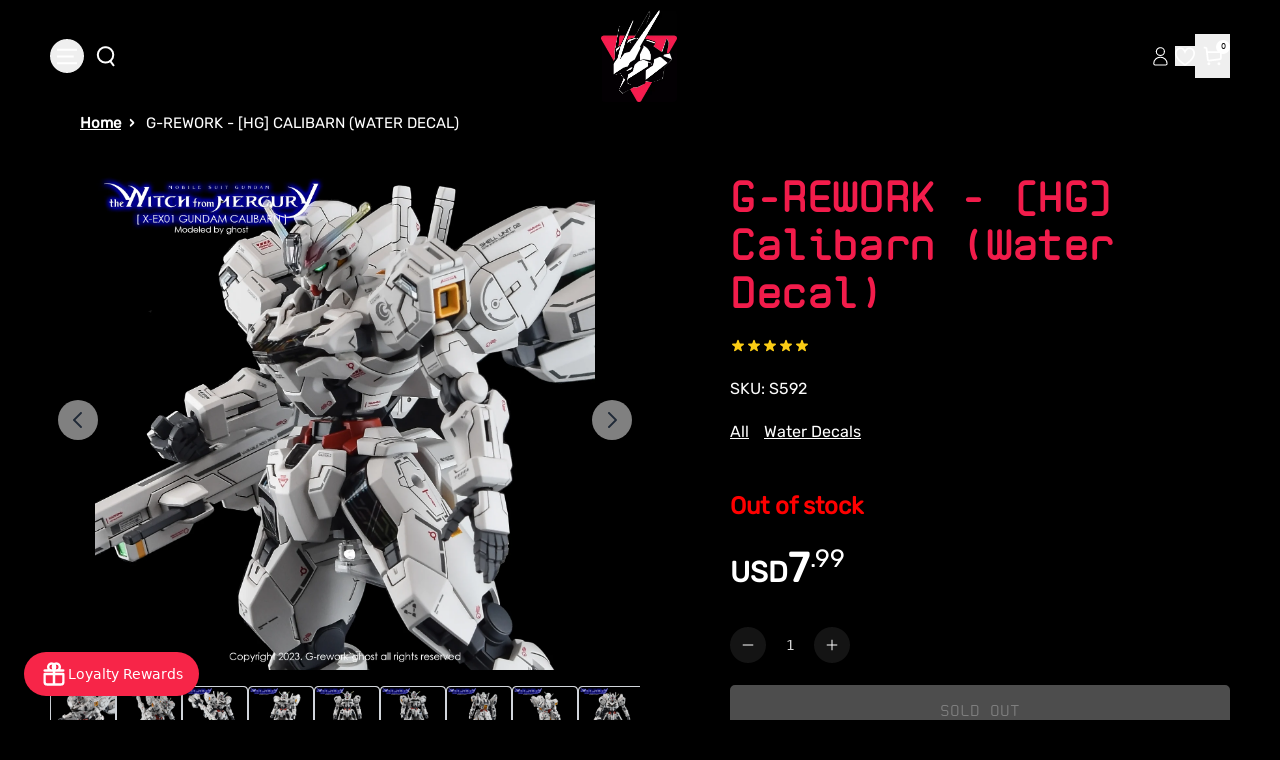

--- FILE ---
content_type: text/html
request_url: https://gundamplacestore.com/products/untitled-aug19_23-27
body_size: 42364
content:
<!DOCTYPE html><html lang="EN"><head><meta charSet="utf-8"/><meta name="viewport" content="width=device-width, initial-scale=1, viewport-fit=cover"/><title>G-REWORK - [HG] Calibarn (Water Decal)</title><link rel="preload" as="style" href="https://cdn.shopify.com/oxygen-v2/30956/18770/38763/2866617/build/_assets/reset-ZSPJ7VM3.css"/><link rel="preconnect" href="https://a.klaviyo.com"/><link rel="preload" as="style" href="https://cdn.shopify.com/oxygen-v2/30956/18770/38763/2866617/build/_assets/tailwind-BPCGCIQP.css"/><link rel="preload" as="style" href="https://cdn.shopify.com/oxygen-v2/30956/18770/38763/2866617/build/_assets/app-5YGYHYYX.css"/><link rel="stylesheet" href="https://cdn.shopify.com/oxygen-v2/30956/18770/38763/2866617/build/_assets/reset-ZSPJ7VM3.css"/><link rel="stylesheet" href="https://cdn.shopify.com/oxygen-v2/30956/18770/38763/2866617/build/_assets/tailwind-BPCGCIQP.css"/><link rel="stylesheet" href="https://cdn.shopify.com/oxygen-v2/30956/18770/38763/2866617/build/_assets/app-5YGYHYYX.css"/><link rel="preload" as="style" href="https://cdn.shopify.com/oxygen-v2/30956/18770/38763/2866617/build/_assets/slick-2DX4APYG.css"/><link rel="stylesheet" href="https://cdn.shopify.com/oxygen-v2/30956/18770/38763/2866617/build/_assets/slick-2DX4APYG.css" media="print"/><link rel="preload" as="style" href="https://cdn.shopify.com/oxygen-v2/30956/18770/38763/2866617/build/_assets/slick-theme-GWV446NZ.css"/><link rel="stylesheet" href="https://cdn.shopify.com/oxygen-v2/30956/18770/38763/2866617/build/_assets/slick-theme-GWV446NZ.css"/><link rel="preload" as="style" href="https://cdn.shopify.com/oxygen-v2/30956/18770/38763/2866617/build/_assets/image-gallery-JXJWXZDV.css"/><link rel="stylesheet" href="https://cdn.shopify.com/oxygen-v2/30956/18770/38763/2866617/build/_assets/image-gallery-JXJWXZDV.css"/><link rel="preload" as="style" href="https://cdn.shopify.com/oxygen-v2/30956/18770/38763/2866617/build/_assets/fancy-example-ZLIXNY56.css"/><link rel="stylesheet" href="https://cdn.shopify.com/oxygen-v2/30956/18770/38763/2866617/build/_assets/fancy-example-ZLIXNY56.css"/><link rel="preconnect" href="https://cdn.shopify.com" crossorigin="anonymous"/><link rel="preconnect" href="https://shop.app" crossorigin="anonymous"/><link rel="icon" type="image/jpg" href="https://cdn.shopify.com/oxygen-v2/30956/18770/38763/2866617/build/_assets/favicon-ZSAPS7V6.jpg"/><link rel="preconnect" href="https://cdnwidget.judge.me" crossorigin="anonymous"/><link rel="preconnect" href="https://vc2.bestchat.com" crossorigin="anonymous"/><link rel="preconnect" href="https://unpkg.com" crossorigin="anonymous"/><link rel="dns-prefetch" href="https://cdn.shopify.com"/><link rel="preconnect" href="https://cdn.shopify.com" crossorigin="anonymous" nonce="ModzQ7Iq54937vYx"/><script src="https://cdn.shopify.com/shopifycloud/shop-js/client.js" defer="" integrity="sha384-4NzN4xOrlP3FBkyRFzYoRuffECkUl+TSKqNe82eJtNt7eR+flrq7qiazNGlLxLsu" crossorigin="anonymous" nonce="ModzQ7Iq54937vYx"></script><script nonce="ModzQ7Iq54937vYx">(function(w,d,s,l,i){w[l]=w[l]||[];w[l].push({'gtm.start':
    new Date().getTime(),event:'gtm.js'});var f=d.getElementsByTagName(s)[0],
    j=d.createElement(s),dl=l!='dataLayer'?'&l='+l:'';j.async=true;j.src=
    'https://www.googletagmanager.com/gtm.js?id='+i+dl;f.parentNode.insertBefore(j,f);
    })(window,document,'script','dataLayer','GTM-MBCBGQN');</script><script nonce="ModzQ7Iq54937vYx">
      window.analytics = window.analytics || {};
      window.initContext = window.initContext || function(){};
    </script><script nonce="ModzQ7Iq54937vYx">
      // Debug wrapper to log all Stape pixel events
      window.s_p_pixel_original = window.s_p_pixel || function(){};

      window.s_p_pixel = function(event, payload) {
        console.log("🔥 Stape Pixel Event Fired:", { event, payload });
        try {
          window.s_p_pixel_original(event, payload);
        } catch(e) {
          console.warn("Error sending Stape event:", e);
        }
      };
    </script><script nonce="ModzQ7Iq54937vYx">
      document.addEventListener("DOMContentLoaded", function() {
        fetch('https://sp.stapecdn.com/widget/script_pixel?shop_id=57900957832')
          .then(response => {
            if (!response.ok) throw new Error('Network response was not ok');
            return response.text();
          })
          .then(scriptText => {
            const scriptElement = document.createElement('script');
            scriptElement.textContent = scriptText;
            document.head.appendChild(scriptElement);
          })
          .catch(error => console.error('Pixel load failed:', error));
      });
    </script><script async="" src="https://pre.bossapps.co/js/script?shop=the-gundam-place-store.myshopify.com" nonce="ModzQ7Iq54937vYx"></script><script defer="" type="application/ld+json" nonce="ModzQ7Iq54937vYx">{"@context":"https://schema.org","@type":"Store","name":"The Gundam Place Store LLC","image":"https://gundamplacestore.com/logo.png","address":{"@type":"PostalAddress","streetAddress":"580 Atlanta Rd Suite 202B","addressLocality":"Cumming","addressRegion":"GA","postalCode":"30040","addressCountry":"US"},"telephone":"+1-470-XXX-XXXX","email":"customerservice@gundamplacestore.com","url":"https://gundamplacestore.com","openingHours":"Mo-Fr 11:00-19:00, Sa 10:00-18:00, Su 12:00-17:00","sameAs":["https://www.instagram.com/gundamplacestore","https://www.facebook.com/gundamplacestore","https://www.youtube.com/@gundamplacestore"],"slogan":"Never Stop Building","priceRange":"$$","description":"The Gundam Place Store LLC is Georgia’s premier Gunpla and model kit retailer, offering official Bandai kits, third-party mecha, paints, and Warhammer products."}</script><script async="" type="text/javascript">
          var _learnq = _learnq || [];
          (function () {
            var b = document.createElement("script");
            b.type = "text/javascript";
            b.async = true;
            b.src = "https://static.klaviyo.com/onsite/js/klaviyo.js?company_id=YXQabbK";
            var a = document.getElementsByTagName("script")[0];
            a.parentNode.insertBefore(b, a);
          })();
        </script><link rel="stylesheet" href="https://cdnjs.cloudflare.com/ajax/libs/font-awesome/6.5.2/css/all.min.css" media="all" integrity="sha384-PPIZEGYM1v8zp5Py7UjFb79S58UeqCL9pYVnVPURKEqvioPROaVAJKKLzvH2rDnI" crossorigin="anonymous" nonce="ModzQ7Iq54937vYx"/><a style="display:none" href="https://www.bestchat.com" rel="noopener" target="_blank">BestChat</a></head><body class="bg-[#000]"><noscript><iframe src="https://www.googletagmanager.com/ns.html?id=GTM-MBCBGQN" height="0" width="0" style="display:none;visibility:hidden"></iframe></noscript><div id="widget-anchor" style="position:fixed;right:20px;bottom:20px;width:320px;height:400px;z-index:-1;pointer-events:none;opacity:0"></div><div aria-modal="true" class="overlay cart-aside-close announcement-bar-active" id="cart-aside" role="dialog" style="position:fixed;top:0;left:0;width:100vw;height:100vh;overflow:hidden;z-index:999"><aside style="position:sticky;top:px;height:calc(100vh - px);overflow-y:auto"><main><!--$--><header class="relative"><button class="close">×</button></header><div class="cart-main "><div class="cart-empty"><div class="mini-cart__empty" data-animate="" data-animate-delay-1=""><h3 class="mini-cart__empty-text">Your cart is currently empty</h3><a class="button button--tertiary" data-discover="true" href="/collections">Return to shop</a></div></div><div class="cart-details with-announcement-scroll "><div aria-labelledby="cart-lines"><ul class="pr_ul"></ul></div></div></div><!--/$--><div class="menu-drawer__utility-links" data-animate="" data-animate-delay-2=""><a href="/account" class="menu-drawer__account link link-with-icon focus-inset"><svg xmlns="http://www.w3.org/2000/svg" aria-hidden="true" focusable="false" role="presentation" class="icon icon-account" fill="none" viewBox="0 0 14 18"><path d="M7.34497 10.0933C4.03126 10.0933 1.34497 12.611 1.34497 15.7169C1.34497 16.4934 1.97442 17.1228 2.75088 17.1228H11.9391C12.7155 17.1228 13.345 16.4934 13.345 15.7169C13.345 12.611 10.6587 10.0933 7.34497 10.0933Z" stroke="currentColor"></path><ellipse cx="7.34503" cy="5.02631" rx="3.63629" ry="3.51313" stroke="currentColor" stroke-linecap="square"></ellipse></svg><span class="label">Log in</span></a><ul class="footer__list-social list-unstyled list-social social-list" role="list"><li class="list-social__item"><a target="_blank" rel="noopener" href="https://www.facebook.com/thegundamPlace" class="list-social__link link link--text link-with-icon" aria-describedby="a11y-external-message" aria-label="Facebook"><svg aria-hidden="true" focusable="false" role="presentation" class="icon icon-facebook" viewBox="0 0 18 18"><path fill="currentColor" d="M16.42.61c.27 0 .5.1.69.28.19.2.28.42.28.7v15.44c0 .27-.1.5-.28.69a.94.94 0 01-.7.28h-4.39v-6.7h2.25l.31-2.65h-2.56v-1.7c0-.4.1-.72.28-.93.18-.2.5-.32 1-.32h1.37V3.35c-.6-.06-1.27-.1-2.01-.1-1.01 0-1.83.3-2.45.9-.62.6-.93 1.44-.93 2.53v1.97H7.04v2.65h2.24V18H.98c-.28 0-.5-.1-.7-.28a.94.94 0 01-.28-.7V1.59c0-.27.1-.5.28-.69a.94.94 0 01.7-.28h15.44z"></path></svg></a></li><li class="list-social__item"><a target="_blank" rel="noopener" href="https://twitter.com/GundamPlace" class="list-social__link link link--text link-with-icon" aria-describedby="a11y-external-message" aria-label="Twitter"><svg class="icon icon-twitter" xmlns="http://www.w3.org/2000/svg" fill="none" height="2500" width="2500" viewBox="0 0 512 512"><path d="M0 0h512v512H0z" fill="currentColor"></path><path clip-rule="evenodd" d="M192.034 98H83l129.275 170.757L91.27 412h55.908l91.521-108.34 81.267 107.343H429L295.968 235.284l.236.303L410.746 99.994h-55.908l-85.062 100.694zm-48.849 29.905h33.944l191.686 253.193h-33.944z" fill="#000" fill-rule="evenodd"></path></svg></a></li><li class="list-social__item"><a target="_blank" rel="noopener" href="https://www.instagram.com/gundamplace/" class="list-social__link link link--text link-with-icon" aria-describedby="a11y-external-message" aria-label="Instagram"><svg aria-hidden="true" focusable="false" role="presentation" class="icon icon-instagram" viewBox="0 0 18 18"><path fill="currentColor" d="M8.77 1.58c2.34 0 2.62.01 3.54.05.86.04 1.32.18 1.63.3.41.17.7.35 1.01.66.3.3.5.6.65 1 .12.32.27.78.3 1.64.05.92.06 1.2.06 3.54s-.01 2.62-.05 3.54a4.79 4.79 0 01-.3 1.63c-.17.41-.35.7-.66 1.01-.3.3-.6.5-1.01.66-.31.12-.77.26-1.63.3-.92.04-1.2.05-3.54.05s-2.62 0-3.55-.05a4.79 4.79 0 01-1.62-.3c-.42-.16-.7-.35-1.01-.66-.31-.3-.5-.6-.66-1a4.87 4.87 0 01-.3-1.64c-.04-.92-.05-1.2-.05-3.54s0-2.62.05-3.54c.04-.86.18-1.32.3-1.63.16-.41.35-.7.66-1.01.3-.3.6-.5 1-.65.32-.12.78-.27 1.63-.3.93-.05 1.2-.06 3.55-.06zm0-1.58C6.39 0 6.09.01 5.15.05c-.93.04-1.57.2-2.13.4-.57.23-1.06.54-1.55 1.02C1 1.96.7 2.45.46 3.02c-.22.56-.37 1.2-.4 2.13C0 6.1 0 6.4 0 8.77s.01 2.68.05 3.61c.04.94.2 1.57.4 2.13.23.58.54 1.07 1.02 1.56.49.48.98.78 1.55 1.01.56.22 1.2.37 2.13.4.94.05 1.24.06 3.62.06 2.39 0 2.68-.01 3.62-.05.93-.04 1.57-.2 2.13-.41a4.27 4.27 0 001.55-1.01c.49-.49.79-.98 1.01-1.56.22-.55.37-1.19.41-2.13.04-.93.05-1.23.05-3.61 0-2.39 0-2.68-.05-3.62a6.47 6.47 0 00-.4-2.13 4.27 4.27 0 00-1.02-1.55A4.35 4.35 0 0014.52.46a6.43 6.43 0 00-2.13-.41A69 69 0 008.77 0z"></path><path fill="currentColor" d="M8.8 4a4.5 4.5 0 100 9 4.5 4.5 0 000-9zm0 7.43a2.92 2.92 0 110-5.85 2.92 2.92 0 010 5.85zM13.43 5a1.05 1.05 0 100-2.1 1.05 1.05 0 000 2.1z"></path></svg></a></li><li class="list-social__item"><a target="_blank" rel="noopener" href="https://www.youtube.com/@thegundamplacestore764" class="list-social__link link link--text link-with-icon" aria-describedby="a11y-external-message" aria-label="Youtube"><svg aria-hidden="true" focusable="false" role="presentation" class="icon icon-youtube" viewBox="0 0 100 70"><path d="M98 11c2 7.7 2 24 2 24s0 16.3-2 24a12.5 12.5 0 01-9 9c-7.7 2-39 2-39 2s-31.3 0-39-2a12.5 12.5 0 01-9-9c-2-7.7-2-24-2-24s0-16.3 2-24c1.2-4.4 4.6-7.8 9-9 7.7-2 39-2 39-2s31.3 0 39 2c4.4 1.2 7.8 4.6 9 9zM40 50l26-15-26-15v30z" fill="currentColor"></path></svg></a></li></ul></div></main></aside></div><div aria-modal="true" class="overlay " id="search-aside" role="dialog" style="position:fixed;top:0;left:0;width:100vw;height:100vh;overflow:hidden;z-index:999"><aside style="position:sticky;top:px;height:calc(100vh - px);overflow-y:auto"><main><div class="predictive-search"><br/><form method="get" action="/" class="predictive-search-form"><div><input name="q" placeholder="Search" type="search"/> <button>Search</button></div></form></div><div class="menu-drawer__utility-links" data-animate="" data-animate-delay-2=""><a href="/account" class="menu-drawer__account link link-with-icon focus-inset"><svg xmlns="http://www.w3.org/2000/svg" aria-hidden="true" focusable="false" role="presentation" class="icon icon-account" fill="none" viewBox="0 0 14 18"><path d="M7.34497 10.0933C4.03126 10.0933 1.34497 12.611 1.34497 15.7169C1.34497 16.4934 1.97442 17.1228 2.75088 17.1228H11.9391C12.7155 17.1228 13.345 16.4934 13.345 15.7169C13.345 12.611 10.6587 10.0933 7.34497 10.0933Z" stroke="currentColor"></path><ellipse cx="7.34503" cy="5.02631" rx="3.63629" ry="3.51313" stroke="currentColor" stroke-linecap="square"></ellipse></svg><span class="label">Log in</span></a><ul class="footer__list-social list-unstyled list-social social-list" role="list"><li class="list-social__item"><a target="_blank" rel="noopener" href="https://www.facebook.com/thegundamPlace" class="list-social__link link link--text link-with-icon" aria-describedby="a11y-external-message" aria-label="Facebook"><svg aria-hidden="true" focusable="false" role="presentation" class="icon icon-facebook" viewBox="0 0 18 18"><path fill="currentColor" d="M16.42.61c.27 0 .5.1.69.28.19.2.28.42.28.7v15.44c0 .27-.1.5-.28.69a.94.94 0 01-.7.28h-4.39v-6.7h2.25l.31-2.65h-2.56v-1.7c0-.4.1-.72.28-.93.18-.2.5-.32 1-.32h1.37V3.35c-.6-.06-1.27-.1-2.01-.1-1.01 0-1.83.3-2.45.9-.62.6-.93 1.44-.93 2.53v1.97H7.04v2.65h2.24V18H.98c-.28 0-.5-.1-.7-.28a.94.94 0 01-.28-.7V1.59c0-.27.1-.5.28-.69a.94.94 0 01.7-.28h15.44z"></path></svg></a></li><li class="list-social__item"><a target="_blank" rel="noopener" href="https://twitter.com/GundamPlace" class="list-social__link link link--text link-with-icon" aria-describedby="a11y-external-message" aria-label="Twitter"><svg class="icon icon-twitter" xmlns="http://www.w3.org/2000/svg" fill="none" height="2500" width="2500" viewBox="0 0 512 512"><path d="M0 0h512v512H0z" fill="currentColor"></path><path clip-rule="evenodd" d="M192.034 98H83l129.275 170.757L91.27 412h55.908l91.521-108.34 81.267 107.343H429L295.968 235.284l.236.303L410.746 99.994h-55.908l-85.062 100.694zm-48.849 29.905h33.944l191.686 253.193h-33.944z" fill="#000" fill-rule="evenodd"></path></svg></a></li><li class="list-social__item"><a target="_blank" rel="noopener" href="https://www.instagram.com/gundamplace/" class="list-social__link link link--text link-with-icon" aria-describedby="a11y-external-message" aria-label="Instagram"><svg aria-hidden="true" focusable="false" role="presentation" class="icon icon-instagram" viewBox="0 0 18 18"><path fill="currentColor" d="M8.77 1.58c2.34 0 2.62.01 3.54.05.86.04 1.32.18 1.63.3.41.17.7.35 1.01.66.3.3.5.6.65 1 .12.32.27.78.3 1.64.05.92.06 1.2.06 3.54s-.01 2.62-.05 3.54a4.79 4.79 0 01-.3 1.63c-.17.41-.35.7-.66 1.01-.3.3-.6.5-1.01.66-.31.12-.77.26-1.63.3-.92.04-1.2.05-3.54.05s-2.62 0-3.55-.05a4.79 4.79 0 01-1.62-.3c-.42-.16-.7-.35-1.01-.66-.31-.3-.5-.6-.66-1a4.87 4.87 0 01-.3-1.64c-.04-.92-.05-1.2-.05-3.54s0-2.62.05-3.54c.04-.86.18-1.32.3-1.63.16-.41.35-.7.66-1.01.3-.3.6-.5 1-.65.32-.12.78-.27 1.63-.3.93-.05 1.2-.06 3.55-.06zm0-1.58C6.39 0 6.09.01 5.15.05c-.93.04-1.57.2-2.13.4-.57.23-1.06.54-1.55 1.02C1 1.96.7 2.45.46 3.02c-.22.56-.37 1.2-.4 2.13C0 6.1 0 6.4 0 8.77s.01 2.68.05 3.61c.04.94.2 1.57.4 2.13.23.58.54 1.07 1.02 1.56.49.48.98.78 1.55 1.01.56.22 1.2.37 2.13.4.94.05 1.24.06 3.62.06 2.39 0 2.68-.01 3.62-.05.93-.04 1.57-.2 2.13-.41a4.27 4.27 0 001.55-1.01c.49-.49.79-.98 1.01-1.56.22-.55.37-1.19.41-2.13.04-.93.05-1.23.05-3.61 0-2.39 0-2.68-.05-3.62a6.47 6.47 0 00-.4-2.13 4.27 4.27 0 00-1.02-1.55A4.35 4.35 0 0014.52.46a6.43 6.43 0 00-2.13-.41A69 69 0 008.77 0z"></path><path fill="currentColor" d="M8.8 4a4.5 4.5 0 100 9 4.5 4.5 0 000-9zm0 7.43a2.92 2.92 0 110-5.85 2.92 2.92 0 010 5.85zM13.43 5a1.05 1.05 0 100-2.1 1.05 1.05 0 000 2.1z"></path></svg></a></li><li class="list-social__item"><a target="_blank" rel="noopener" href="https://www.youtube.com/@thegundamplacestore764" class="list-social__link link link--text link-with-icon" aria-describedby="a11y-external-message" aria-label="Youtube"><svg aria-hidden="true" focusable="false" role="presentation" class="icon icon-youtube" viewBox="0 0 100 70"><path d="M98 11c2 7.7 2 24 2 24s0 16.3-2 24a12.5 12.5 0 01-9 9c-7.7 2-39 2-39 2s-31.3 0-39-2a12.5 12.5 0 01-9-9c-2-7.7-2-24-2-24s0-16.3 2-24c1.2-4.4 4.6-7.8 9-9 7.7-2 39-2 39-2s31.3 0 39 2c4.4 1.2 7.8 4.6 9 9zM40 50l26-15-26-15v30z" fill="currentColor"></path></svg></a></li></ul></div></main></aside></div><nav class="header-menu-mobile" role="navigation"><div id="sidebar-parent-collection" class="sidebar-main-collection collectionSortFilter-aside-close"><div class="collection-sort-filter mobile-facets__header"><div class="mobile-facets__header-inner"><h2 class="mobile-facets__heading">Filter and sort</h2><div class="product-count" role="status"><p id="ProductCountMobile" class="product-count__text"></p><div class="loading-overlay__spinner"><svg xmlns="http://www.w3.org/2000/svg" aria-hidden="true" focusable="false" role="presentation" class="icon icon-close " fill="white" viewBox="0 0 12 12"><path d="M1 1L11 11" stroke="currentColor" stroke-linecap="round" fill="#fff"></path><path d="M11 1L1 11" stroke="currentColor" stroke-linecap="round" fill="#fff"></path></svg></div></div></div></div><nav class="collection-filter-sort sidebar-body collection"><ul class="normal"><div class="collection-sort-main-mobile"><div class="collection-sort-by-heading">Sort by</div><div class="collection-products-sort"><div class="collection-sort"><details class="collection-sort-details"><summary class="collection-sort-summary">Featured<span class="collection-sort-by-icon"><svg xmlns="http://www.w3.org/2000/svg" aria-hidden="true" focusable="false" role="presentation" class="icon icon-caret" fill="none" viewBox="0 0 24 15"><path fill-rule="evenodd" clip-rule="evenodd" d="M12 15c-.3 0-.6-.1-.8-.4l-11-13C-.2 1.2-.1.5.3.2c.4-.4 1.1-.3 1.4.1L12 12.5 22.2.4c.4-.4 1-.5 1.4-.1.4.4.5 1 .1 1.4l-11 13c-.1.2-.4.3-.7.3z" fill="currentColor"></path></svg></span></summary><ul class="collection-sort-listing-top"><li class="collection-sort-keys-active">Featured</li><li class="collection-sort-keys">Best Selling</li><li class="collection-sort-keys">Alphabetically, A-Z</li><li class="collection-sort-keys">Alphabetically, Z-A</li><li class="collection-sort-keys">Price, low to high</li><li class="collection-sort-keys">Price, high to low</li><li class="collection-sort-keys">Date, old to new</li><li class="collection-sort-keys">Date, new to old</li></ul></details></div></div></div></ul></nav><div class="mobile-facets__footer"><button type="button" class="no-js-hidden button">Apply</button><a class="mobile-facets__clear link link--underline" data-discover="true" href="/collections/gundams">Clear</a></div></div></nav><div aria-modal="true" class="overlay aside-close announcement-bar-active" id="mobile-menu-aside" role="dialog" style="position:fixed;top:0;left:0;width:100vw;height:100vh;overflow:hidden;z-index:999"><aside style="position:sticky;top:px;height:calc(100vh - px);overflow-y:auto"><main><nav class="header-menu-mobile" role="navigation"><div id="sidebar-parent" class="sidebar-main"><nav class="sidebar-body"><ul class="normal"><li class="menu-item-li-more"><a data-discover="true" class="flex items-center gap-2" style="color:#fff" href="/collections/new-arrivals?countryIsoCode=undefined">NEW ARRIVALS</a></li><li class="menu-item-li-more"><a data-discover="true" class="flex items-center gap-2" style="color:#fff" href="/collections/pre-orders?countryIsoCode=undefined">PRE-ORDERS</a></li><li class="menu-item-li-more"><a data-discover="true" class="flex items-center gap-2" style="color:#fff" href="/collections/sale?countryIsoCode=undefined">SALE</a></li><li class="menu-item-li-more"><button type="button" class="w-full flex items-center justify-between gap-2 text-left"><span class="flex items-center gap-2"><span>GUNDAM KITS BY GRADE</span></span><svg xmlns="http://www.w3.org/2000/svg" aria-hidden="true" focusable="false" role="presentation" class="icon icon-arrow" fill="none" viewBox="0 0 14 10"><path fill-rule="evenodd" clip-rule="evenodd" d="M8.537.808a.5.5 0 01.817-.162l4 4a.5.5 0 010 .708l-4 4a.5.5 0 11-.708-.708L11.793 5.5H1a.5.5 0 010-1h10.793L8.646 1.354a.5.5 0 01-.109-.546z" fill="currentColor"></path></svg></button></li><li class="menu-item-li-more"><button type="button" class="w-full flex items-center justify-between gap-2 text-left"><span class="flex items-center gap-2"><span>GUNDAM KITS BY SERIES</span></span><svg xmlns="http://www.w3.org/2000/svg" aria-hidden="true" focusable="false" role="presentation" class="icon icon-arrow" fill="none" viewBox="0 0 14 10"><path fill-rule="evenodd" clip-rule="evenodd" d="M8.537.808a.5.5 0 01.817-.162l4 4a.5.5 0 010 .708l-4 4a.5.5 0 11-.708-.708L11.793 5.5H1a.5.5 0 010-1h10.793L8.646 1.354a.5.5 0 01-.109-.546z" fill="currentColor"></path></svg></button></li><li class="menu-item-li-more"><button type="button" class="w-full flex items-center justify-between gap-2 text-left"><span class="flex items-center gap-2"><span>KOTOBUKIYA</span></span><svg xmlns="http://www.w3.org/2000/svg" aria-hidden="true" focusable="false" role="presentation" class="icon icon-arrow" fill="none" viewBox="0 0 14 10"><path fill-rule="evenodd" clip-rule="evenodd" d="M8.537.808a.5.5 0 01.817-.162l4 4a.5.5 0 010 .708l-4 4a.5.5 0 11-.708-.708L11.793 5.5H1a.5.5 0 010-1h10.793L8.646 1.354a.5.5 0 01-.109-.546z" fill="currentColor"></path></svg></button></li><li class="menu-item-li-more"><button type="button" class="w-full flex items-center justify-between gap-2 text-left"><span class="flex items-center gap-2"><span>OTHER MODEL KITS</span></span><svg xmlns="http://www.w3.org/2000/svg" aria-hidden="true" focusable="false" role="presentation" class="icon icon-arrow" fill="none" viewBox="0 0 14 10"><path fill-rule="evenodd" clip-rule="evenodd" d="M8.537.808a.5.5 0 01.817-.162l4 4a.5.5 0 010 .708l-4 4a.5.5 0 11-.708-.708L11.793 5.5H1a.5.5 0 010-1h10.793L8.646 1.354a.5.5 0 01-.109-.546z" fill="currentColor"></path></svg></button></li><li class="menu-item-li-more"><a data-discover="true" class="flex items-center gap-2" style="color:#fff" href="/collections/resin-conversion-kits?countryIsoCode=undefined">RESIN/CONVERSION KITS</a></li><li class="menu-item-li-more"><a data-discover="true" class="flex items-center gap-2" style="color:#fff" href="/collections/gundam-card-game?countryIsoCode=undefined">GUNDAM CARD GAME</a></li><li class="menu-item-li-more"><button type="button" class="w-full flex items-center justify-between gap-2 text-left"><span class="flex items-center gap-2"><span>FIGURES</span></span><svg xmlns="http://www.w3.org/2000/svg" aria-hidden="true" focusable="false" role="presentation" class="icon icon-arrow" fill="none" viewBox="0 0 14 10"><path fill-rule="evenodd" clip-rule="evenodd" d="M8.537.808a.5.5 0 01.817-.162l4 4a.5.5 0 010 .708l-4 4a.5.5 0 11-.708-.708L11.793 5.5H1a.5.5 0 010-1h10.793L8.646 1.354a.5.5 0 01-.109-.546z" fill="currentColor"></path></svg></button></li><li class="menu-item-li-more"><a data-discover="true" class="flex items-center gap-2" style="color:#fff" href="/collections/scale-plastic-models?countryIsoCode=undefined">SCALE PLASTIC MODEL KITS</a></li><li class="menu-item-li-more"><button type="button" class="w-full flex items-center justify-between gap-2 text-left"><span class="flex items-center gap-2"><span>WARHAMMER </span></span><svg xmlns="http://www.w3.org/2000/svg" aria-hidden="true" focusable="false" role="presentation" class="icon icon-arrow" fill="none" viewBox="0 0 14 10"><path fill-rule="evenodd" clip-rule="evenodd" d="M8.537.808a.5.5 0 01.817-.162l4 4a.5.5 0 010 .708l-4 4a.5.5 0 11-.708-.708L11.793 5.5H1a.5.5 0 010-1h10.793L8.646 1.354a.5.5 0 01-.109-.546z" fill="currentColor"></path></svg></button></li><li class="menu-item-li-more"><a data-discover="true" class="flex items-center gap-2" style="color:#fff" href="/collections/mecha-girls?countryIsoCode=undefined">MECHA GIRLS</a></li><li class="menu-item-li-more"><a data-discover="true" class="flex items-center gap-2" style="color:#fff" href="/collections/gundam-place-items?countryIsoCode=undefined">GUNDAM PLACE EXCLUSIVE DESIGNS</a></li><li class="menu-item-li-more"><button type="button" class="w-full flex items-center justify-between gap-2 text-left"><span class="flex items-center gap-2"><span>HOBBY SUPPLIES</span></span><svg xmlns="http://www.w3.org/2000/svg" aria-hidden="true" focusable="false" role="presentation" class="icon icon-arrow" fill="none" viewBox="0 0 14 10"><path fill-rule="evenodd" clip-rule="evenodd" d="M8.537.808a.5.5 0 01.817-.162l4 4a.5.5 0 010 .708l-4 4a.5.5 0 11-.708-.708L11.793 5.5H1a.5.5 0 010-1h10.793L8.646 1.354a.5.5 0 01-.109-.546z" fill="currentColor"></path></svg></button></li><li class="menu-item-li-more"><button type="button" class="w-full flex items-center justify-between gap-2 text-left"><span class="flex items-center gap-2"><span>ADD-ONS</span></span><svg xmlns="http://www.w3.org/2000/svg" aria-hidden="true" focusable="false" role="presentation" class="icon icon-arrow" fill="none" viewBox="0 0 14 10"><path fill-rule="evenodd" clip-rule="evenodd" d="M8.537.808a.5.5 0 01.817-.162l4 4a.5.5 0 010 .708l-4 4a.5.5 0 11-.708-.708L11.793 5.5H1a.5.5 0 010-1h10.793L8.646 1.354a.5.5 0 01-.109-.546z" fill="currentColor"></path></svg></button></li><li class="menu-item-li-more"><a data-discover="true" class="flex items-center gap-2" style="color:#fff" href="/collections/dioramas?countryIsoCode=undefined">DIORAMA ACCESSORIES </a></li><li class="menu-item-li-more"><a data-discover="true" class="flex items-center gap-2" style="color:#fff" href="/collections/funko?countryIsoCode=undefined">FUNKO</a></li><li class="menu-item-li-more"><a data-discover="true" class="flex items-center gap-2" style="color:#fff" href="/collections/gundam-anime-apparel-and-accessories?countryIsoCode=undefined">GUNDAM / ANIME APPAREL AND ACCESSORIES</a></li><li class="menu-item-li-more"><a data-discover="true" class="flex items-center gap-2" style="color:#fff" href="/collections/gift-cards?countryIsoCode=undefined">GIFT CARDS</a></li><li class="menu-item-li-more"><a data-discover="true" class="flex items-center gap-2" style="color:#fff" href="/collections/lucky-boxes?countryIsoCode=undefined">LUCKY BOXES</a></li><li class="menu-item-li-more"><a data-discover="true" class="flex items-center gap-2" style="color:#fff" href="/collections/damaged-boxes?countryIsoCode=undefined">DAMAGED BOXES</a></li><li class="menu-item-li-more"><a data-discover="true" class="flex items-center gap-2" style="color:#fff" href="/collections/imported-snacks-and-drinks?countryIsoCode=undefined">IMPORTED ASIAN SNACKS AND DRINKS</a></li><li class="menu-item-li-more"><a data-discover="true" class="flex items-center gap-2" style="color:#fff" href="/pages/about-us">ABOUT US</a></li><li class="menu-item-li-more"><a data-discover="true" class="flex items-center gap-2" style="color:#fff" href="/blogs/news?countryIsoCode=undefined">BLOG</a></li></ul></nav></div></nav><div class="menu-drawer__utility-links" data-animate="" data-animate-delay-2=""><a href="/account" class="menu-drawer__account link link-with-icon focus-inset"><svg xmlns="http://www.w3.org/2000/svg" aria-hidden="true" focusable="false" role="presentation" class="icon icon-account" fill="none" viewBox="0 0 14 18"><path d="M7.34497 10.0933C4.03126 10.0933 1.34497 12.611 1.34497 15.7169C1.34497 16.4934 1.97442 17.1228 2.75088 17.1228H11.9391C12.7155 17.1228 13.345 16.4934 13.345 15.7169C13.345 12.611 10.6587 10.0933 7.34497 10.0933Z" stroke="currentColor"></path><ellipse cx="7.34503" cy="5.02631" rx="3.63629" ry="3.51313" stroke="currentColor" stroke-linecap="square"></ellipse></svg><span class="label">Log in</span></a><ul class="footer__list-social list-unstyled list-social social-list" role="list"><li class="list-social__item"><a target="_blank" rel="noopener" href="https://www.facebook.com/thegundamPlace" class="list-social__link link link--text link-with-icon" aria-describedby="a11y-external-message" aria-label="Facebook"><svg aria-hidden="true" focusable="false" role="presentation" class="icon icon-facebook" viewBox="0 0 18 18"><path fill="currentColor" d="M16.42.61c.27 0 .5.1.69.28.19.2.28.42.28.7v15.44c0 .27-.1.5-.28.69a.94.94 0 01-.7.28h-4.39v-6.7h2.25l.31-2.65h-2.56v-1.7c0-.4.1-.72.28-.93.18-.2.5-.32 1-.32h1.37V3.35c-.6-.06-1.27-.1-2.01-.1-1.01 0-1.83.3-2.45.9-.62.6-.93 1.44-.93 2.53v1.97H7.04v2.65h2.24V18H.98c-.28 0-.5-.1-.7-.28a.94.94 0 01-.28-.7V1.59c0-.27.1-.5.28-.69a.94.94 0 01.7-.28h15.44z"></path></svg></a></li><li class="list-social__item"><a target="_blank" rel="noopener" href="https://twitter.com/GundamPlace" class="list-social__link link link--text link-with-icon" aria-describedby="a11y-external-message" aria-label="Twitter"><svg class="icon icon-twitter" xmlns="http://www.w3.org/2000/svg" fill="none" height="2500" width="2500" viewBox="0 0 512 512"><path d="M0 0h512v512H0z" fill="currentColor"></path><path clip-rule="evenodd" d="M192.034 98H83l129.275 170.757L91.27 412h55.908l91.521-108.34 81.267 107.343H429L295.968 235.284l.236.303L410.746 99.994h-55.908l-85.062 100.694zm-48.849 29.905h33.944l191.686 253.193h-33.944z" fill="#000" fill-rule="evenodd"></path></svg></a></li><li class="list-social__item"><a target="_blank" rel="noopener" href="https://www.instagram.com/gundamplace/" class="list-social__link link link--text link-with-icon" aria-describedby="a11y-external-message" aria-label="Instagram"><svg aria-hidden="true" focusable="false" role="presentation" class="icon icon-instagram" viewBox="0 0 18 18"><path fill="currentColor" d="M8.77 1.58c2.34 0 2.62.01 3.54.05.86.04 1.32.18 1.63.3.41.17.7.35 1.01.66.3.3.5.6.65 1 .12.32.27.78.3 1.64.05.92.06 1.2.06 3.54s-.01 2.62-.05 3.54a4.79 4.79 0 01-.3 1.63c-.17.41-.35.7-.66 1.01-.3.3-.6.5-1.01.66-.31.12-.77.26-1.63.3-.92.04-1.2.05-3.54.05s-2.62 0-3.55-.05a4.79 4.79 0 01-1.62-.3c-.42-.16-.7-.35-1.01-.66-.31-.3-.5-.6-.66-1a4.87 4.87 0 01-.3-1.64c-.04-.92-.05-1.2-.05-3.54s0-2.62.05-3.54c.04-.86.18-1.32.3-1.63.16-.41.35-.7.66-1.01.3-.3.6-.5 1-.65.32-.12.78-.27 1.63-.3.93-.05 1.2-.06 3.55-.06zm0-1.58C6.39 0 6.09.01 5.15.05c-.93.04-1.57.2-2.13.4-.57.23-1.06.54-1.55 1.02C1 1.96.7 2.45.46 3.02c-.22.56-.37 1.2-.4 2.13C0 6.1 0 6.4 0 8.77s.01 2.68.05 3.61c.04.94.2 1.57.4 2.13.23.58.54 1.07 1.02 1.56.49.48.98.78 1.55 1.01.56.22 1.2.37 2.13.4.94.05 1.24.06 3.62.06 2.39 0 2.68-.01 3.62-.05.93-.04 1.57-.2 2.13-.41a4.27 4.27 0 001.55-1.01c.49-.49.79-.98 1.01-1.56.22-.55.37-1.19.41-2.13.04-.93.05-1.23.05-3.61 0-2.39 0-2.68-.05-3.62a6.47 6.47 0 00-.4-2.13 4.27 4.27 0 00-1.02-1.55A4.35 4.35 0 0014.52.46a6.43 6.43 0 00-2.13-.41A69 69 0 008.77 0z"></path><path fill="currentColor" d="M8.8 4a4.5 4.5 0 100 9 4.5 4.5 0 000-9zm0 7.43a2.92 2.92 0 110-5.85 2.92 2.92 0 010 5.85zM13.43 5a1.05 1.05 0 100-2.1 1.05 1.05 0 000 2.1z"></path></svg></a></li><li class="list-social__item"><a target="_blank" rel="noopener" href="https://www.youtube.com/@thegundamplacestore764" class="list-social__link link link--text link-with-icon" aria-describedby="a11y-external-message" aria-label="Youtube"><svg aria-hidden="true" focusable="false" role="presentation" class="icon icon-youtube" viewBox="0 0 100 70"><path d="M98 11c2 7.7 2 24 2 24s0 16.3-2 24a12.5 12.5 0 01-9 9c-7.7 2-39 2-39 2s-31.3 0-39-2a12.5 12.5 0 01-9-9c-2-7.7-2-24-2-24s0-16.3 2-24c1.2-4.4 4.6-7.8 9-9 7.7-2 39-2 39-2s31.3 0 39 2c4.4 1.2 7.8 4.6 9 9zM40 50l26-15-26-15v30z" fill="currentColor"></path></svg></a></li></ul></div></main></aside></div><div class="header"><header class="container header" style="max-width:100vw"><nav class="header-start-ctas" role="navigation"><button class="header-menu-mobile-toggle-close" aria-label="Close menu"><svg width="20" height="17" viewBox="0 0 20 17" fill="none" xmlns="http://www.w3.org/2000/svg"><path d="M0 15.1669H20M0 8.5H16.8625M0 1.83313H20" stroke="white" stroke-width="2"></path></svg></button><span class="search-icon-svg"><svg width="44" height="45" viewBox="0 0 44 45" fill="none" xmlns="http://www.w3.org/2000/svg"><path d="M21.5425 28.585C25.8056 28.585 29.2615 25.1291 29.2615 20.866C29.2615 16.603 25.8056 13.1471 21.5425 13.1471C17.2795 13.1471 13.8235 16.603 13.8235 20.866C13.8235 25.1291 17.2795 28.585 21.5425 28.585Z" stroke="white" stroke-width="2"></path><path d="M26.2094 27.0038L29.5151 31.3246" stroke="white" stroke-width="2" stroke-linecap="round"></path></svg></span></nav><div class="logo-brand-image"><a data-discover="true" href="/"><img alt="The Gundam Place Store" src="https://cdn.shopify.com/oxygen-v2/30956/18770/38763/2866617/build/_assets/logo-3QF5AZ4H.png" decoding="async" width="76" height="93"/></a></div><nav class="header-menu-desktop" role="navigation"><div id="sidebar-parent" class="sidebar-main"><nav class="sidebar-body"><ul class="normal"><li class="menu-item-li-more"><a data-discover="true" class="flex items-center gap-2" style="color:#fff" href="/collections/new-arrivals?countryIsoCode=undefined">NEW ARRIVALS</a></li><li class="menu-item-li-more"><a data-discover="true" class="flex items-center gap-2" style="color:#fff" href="/collections/pre-orders?countryIsoCode=undefined">PRE-ORDERS</a></li><li class="menu-item-li-more"><a data-discover="true" class="flex items-center gap-2" style="color:#fff" href="/collections/sale?countryIsoCode=undefined">SALE</a></li><li class="menu-item-li-more"><button type="button" class="w-full flex items-center justify-between gap-2 text-left"><span class="flex items-center gap-2"><span>GUNDAM KITS BY GRADE</span></span><svg xmlns="http://www.w3.org/2000/svg" aria-hidden="true" focusable="false" role="presentation" class="icon icon-arrow" fill="none" viewBox="0 0 14 10"><path fill-rule="evenodd" clip-rule="evenodd" d="M8.537.808a.5.5 0 01.817-.162l4 4a.5.5 0 010 .708l-4 4a.5.5 0 11-.708-.708L11.793 5.5H1a.5.5 0 010-1h10.793L8.646 1.354a.5.5 0 01-.109-.546z" fill="currentColor"></path></svg></button></li><li class="menu-item-li-more"><button type="button" class="w-full flex items-center justify-between gap-2 text-left"><span class="flex items-center gap-2"><span>GUNDAM KITS BY SERIES</span></span><svg xmlns="http://www.w3.org/2000/svg" aria-hidden="true" focusable="false" role="presentation" class="icon icon-arrow" fill="none" viewBox="0 0 14 10"><path fill-rule="evenodd" clip-rule="evenodd" d="M8.537.808a.5.5 0 01.817-.162l4 4a.5.5 0 010 .708l-4 4a.5.5 0 11-.708-.708L11.793 5.5H1a.5.5 0 010-1h10.793L8.646 1.354a.5.5 0 01-.109-.546z" fill="currentColor"></path></svg></button></li><li class="menu-item-li-more"><button type="button" class="w-full flex items-center justify-between gap-2 text-left"><span class="flex items-center gap-2"><span>KOTOBUKIYA</span></span><svg xmlns="http://www.w3.org/2000/svg" aria-hidden="true" focusable="false" role="presentation" class="icon icon-arrow" fill="none" viewBox="0 0 14 10"><path fill-rule="evenodd" clip-rule="evenodd" d="M8.537.808a.5.5 0 01.817-.162l4 4a.5.5 0 010 .708l-4 4a.5.5 0 11-.708-.708L11.793 5.5H1a.5.5 0 010-1h10.793L8.646 1.354a.5.5 0 01-.109-.546z" fill="currentColor"></path></svg></button></li><li class="menu-item-li-more"><button type="button" class="w-full flex items-center justify-between gap-2 text-left"><span class="flex items-center gap-2"><span>OTHER MODEL KITS</span></span><svg xmlns="http://www.w3.org/2000/svg" aria-hidden="true" focusable="false" role="presentation" class="icon icon-arrow" fill="none" viewBox="0 0 14 10"><path fill-rule="evenodd" clip-rule="evenodd" d="M8.537.808a.5.5 0 01.817-.162l4 4a.5.5 0 010 .708l-4 4a.5.5 0 11-.708-.708L11.793 5.5H1a.5.5 0 010-1h10.793L8.646 1.354a.5.5 0 01-.109-.546z" fill="currentColor"></path></svg></button></li><li class="menu-item-li-more"><a data-discover="true" class="flex items-center gap-2" style="color:#fff" href="/collections/resin-conversion-kits?countryIsoCode=undefined">RESIN/CONVERSION KITS</a></li><li class="menu-item-li-more"><a data-discover="true" class="flex items-center gap-2" style="color:#fff" href="/collections/gundam-card-game?countryIsoCode=undefined">GUNDAM CARD GAME</a></li><li class="menu-item-li-more"><button type="button" class="w-full flex items-center justify-between gap-2 text-left"><span class="flex items-center gap-2"><span>FIGURES</span></span><svg xmlns="http://www.w3.org/2000/svg" aria-hidden="true" focusable="false" role="presentation" class="icon icon-arrow" fill="none" viewBox="0 0 14 10"><path fill-rule="evenodd" clip-rule="evenodd" d="M8.537.808a.5.5 0 01.817-.162l4 4a.5.5 0 010 .708l-4 4a.5.5 0 11-.708-.708L11.793 5.5H1a.5.5 0 010-1h10.793L8.646 1.354a.5.5 0 01-.109-.546z" fill="currentColor"></path></svg></button></li><li class="menu-item-li-more"><a data-discover="true" class="flex items-center gap-2" style="color:#fff" href="/collections/scale-plastic-models?countryIsoCode=undefined">SCALE PLASTIC MODEL KITS</a></li><li class="menu-item-li-more"><button type="button" class="w-full flex items-center justify-between gap-2 text-left"><span class="flex items-center gap-2"><span>WARHAMMER </span></span><svg xmlns="http://www.w3.org/2000/svg" aria-hidden="true" focusable="false" role="presentation" class="icon icon-arrow" fill="none" viewBox="0 0 14 10"><path fill-rule="evenodd" clip-rule="evenodd" d="M8.537.808a.5.5 0 01.817-.162l4 4a.5.5 0 010 .708l-4 4a.5.5 0 11-.708-.708L11.793 5.5H1a.5.5 0 010-1h10.793L8.646 1.354a.5.5 0 01-.109-.546z" fill="currentColor"></path></svg></button></li><li class="menu-item-li-more"><a data-discover="true" class="flex items-center gap-2" style="color:#fff" href="/collections/mecha-girls?countryIsoCode=undefined">MECHA GIRLS</a></li><li class="menu-item-li-more"><a data-discover="true" class="flex items-center gap-2" style="color:#fff" href="/collections/gundam-place-items?countryIsoCode=undefined">GUNDAM PLACE EXCLUSIVE DESIGNS</a></li><li class="menu-item-li-more"><button type="button" class="w-full flex items-center justify-between gap-2 text-left"><span class="flex items-center gap-2"><span>HOBBY SUPPLIES</span></span><svg xmlns="http://www.w3.org/2000/svg" aria-hidden="true" focusable="false" role="presentation" class="icon icon-arrow" fill="none" viewBox="0 0 14 10"><path fill-rule="evenodd" clip-rule="evenodd" d="M8.537.808a.5.5 0 01.817-.162l4 4a.5.5 0 010 .708l-4 4a.5.5 0 11-.708-.708L11.793 5.5H1a.5.5 0 010-1h10.793L8.646 1.354a.5.5 0 01-.109-.546z" fill="currentColor"></path></svg></button></li><li class="menu-item-li-more"><button type="button" class="w-full flex items-center justify-between gap-2 text-left"><span class="flex items-center gap-2"><span>ADD-ONS</span></span><svg xmlns="http://www.w3.org/2000/svg" aria-hidden="true" focusable="false" role="presentation" class="icon icon-arrow" fill="none" viewBox="0 0 14 10"><path fill-rule="evenodd" clip-rule="evenodd" d="M8.537.808a.5.5 0 01.817-.162l4 4a.5.5 0 010 .708l-4 4a.5.5 0 11-.708-.708L11.793 5.5H1a.5.5 0 010-1h10.793L8.646 1.354a.5.5 0 01-.109-.546z" fill="currentColor"></path></svg></button></li><li class="menu-item-li-more"><a data-discover="true" class="flex items-center gap-2" style="color:#fff" href="/collections/dioramas?countryIsoCode=undefined">DIORAMA ACCESSORIES </a></li><li class="menu-item-li-more"><a data-discover="true" class="flex items-center gap-2" style="color:#fff" href="/collections/funko?countryIsoCode=undefined">FUNKO</a></li><li class="menu-item-li-more"><a data-discover="true" class="flex items-center gap-2" style="color:#fff" href="/collections/gundam-anime-apparel-and-accessories?countryIsoCode=undefined">GUNDAM / ANIME APPAREL AND ACCESSORIES</a></li><li class="menu-item-li-more"><a data-discover="true" class="flex items-center gap-2" style="color:#fff" href="/collections/gift-cards?countryIsoCode=undefined">GIFT CARDS</a></li><li class="menu-item-li-more"><a data-discover="true" class="flex items-center gap-2" style="color:#fff" href="/collections/lucky-boxes?countryIsoCode=undefined">LUCKY BOXES</a></li><li class="menu-item-li-more"><a data-discover="true" class="flex items-center gap-2" style="color:#fff" href="/collections/damaged-boxes?countryIsoCode=undefined">DAMAGED BOXES</a></li><li class="menu-item-li-more"><a data-discover="true" class="flex items-center gap-2" style="color:#fff" href="/collections/imported-snacks-and-drinks?countryIsoCode=undefined">IMPORTED ASIAN SNACKS AND DRINKS</a></li><li class="menu-item-li-more"><a data-discover="true" class="flex items-center gap-2" style="color:#fff" href="/pages/about-us">ABOUT US</a></li><li class="menu-item-li-more"><a data-discover="true" class="flex items-center gap-2" style="color:#fff" href="/blogs/news?countryIsoCode=undefined">BLOG</a></li></ul></nav></div></nav><nav class="header-ctas" role="navigation"><a aria-label="Sign In to your account" data-discover="true" class="sign-in-nav" style="color:#fff" href="/account"><!--$--><span class="sign-in-option"><svg xmlns="http://www.w3.org/2000/svg" aria-hidden="true" focusable="false" role="presentation" class="icon icon-account" fill="none" viewBox="0 0 14 18"><path d="M7.34497 10.0933C4.03126 10.0933 1.34497 12.611 1.34497 15.7169C1.34497 16.4934 1.97442 17.1228 2.75088 17.1228H11.9391C12.7155 17.1228 13.345 16.4934 13.345 15.7169C13.345 12.611 10.6587 10.0933 7.34497 10.0933Z" stroke="currentColor"></path><ellipse cx="7.34503" cy="5.02631" rx="3.63629" ry="3.51313" stroke="currentColor" stroke-linecap="square"></ellipse></svg></span><!--/$--></a><!--$--><button class="text-invert"><img src="https://cdn.shopify.com/oxygen-v2/30956/18770/38763/2866617/build/_assets/ic_wishlist-3RGI2BOK.svg" alt="wishlistIcon" decoding="async" width="20" height="30"/> </button><!--/$--><!--$--><button class="text-invert cart"><svg xmlns="http://www.w3.org/2000/svg" aria-hidden="true" focusable="false" role="presentation" class="icon icon-cart" fill="none" viewBox="0 0 18 19"><path d="M3.09333 5.87954L16.2853 5.87945V5.87945C16.3948 5.8795 16.4836 5.96831 16.4836 6.07785V11.4909C16.4836 11.974 16.1363 12.389 15.6603 12.4714C11.3279 13.2209 9.49656 13.2033 5.25251 13.9258C4.68216 14.0229 4.14294 13.6285 4.0774 13.0537C3.77443 10.3963 2.99795 3.58502 2.88887 2.62142C2.75288 1.42015 0.905376 1.51528 0.283581 1.51478" stroke="white"></path><path d="M13.3143 16.8554C13.3143 17.6005 13.9183 18.2045 14.6634 18.2045C15.4085 18.2045 16.0125 17.6005 16.0125 16.8554C16.0125 16.1104 15.4085 15.5063 14.6634 15.5063C13.9183 15.5063 13.3143 16.1104 13.3143 16.8554Z" fill="white"></path><path d="M3.72831 16.8554C3.72831 17.6005 4.33233 18.2045 5.07741 18.2045C5.8225 18.2045 6.42651 17.6005 6.42651 16.8554C6.42651 16.1104 5.8225 15.5063 5.07741 15.5063C4.33233 15.5063 3.72831 16.1104 3.72831 16.8554Z" fill="white"></path></svg><span>0</span></button><!--/$--></nav></header></div><main><nav class="container breadcrumbs-main px-[80px] font-semibold text-[#fff]" role="navigation" aria-label="breadcrumbs"><ol class="breadcrum-top flex items-center"><li class="breadcrum-home underline"><a title="Home" data-discover="true" href="/">Home</a></li><li class="breadcrum-home-links"><a title="Home" data-discover="true" href="/products/untitled-aug19_23-27">G-REWORK - [HG] Calibarn (Water Decal)</a></li></ol></nav><div class="container product product-left px-[50px] pb-[36px]"><!--$--><div class="product-image-component relative"><div class="main-image mb-4 relative w-full h-[500px] flex items-center justify-center"><img src="https://cdn.shopify.com/s/files/1/0579/0095/7832/files/1F884671-5558-48CD-B52A-1828B240D677.jpg?v=1692502140" alt="Product" class="max-h-full max-w-full object-contain"/><button type="button" class="absolute left-2 top-1/2 transform -translate-y-1/2 bg-white bg-opacity-50 hover:bg-opacity-80 rounded-full p-2 z-10 focus:outline-none"><svg xmlns="http://www.w3.org/2000/svg" class="h-6 w-6 text-gray-800" fill="none" viewBox="0 0 24 24" stroke="currentColor" stroke-width="2"><path stroke-linecap="round" stroke-linejoin="round" d="M15 19l-7-7 7-7"></path></svg></button><button type="button" class="absolute right-2 top-1/2 transform -translate-y-1/2 bg-white bg-opacity-50 hover:bg-opacity-80 rounded-full p-2 z-10 focus:outline-none"><svg xmlns="http://www.w3.org/2000/svg" class="h-6 w-6 text-gray-800" fill="none" viewBox="0 0 24 24" stroke="currentColor" stroke-width="2"><path stroke-linecap="round" stroke-linejoin="round" d="M9 5l7 7-7 7"></path></svg></button></div><div class="thumbnail-gallery flex gap-2 overflow-x-auto scrollbar-none" style="-webkit-overflow-scrolling:touch"><button type="button" class="flex-shrink-0 border rounded p-0 cursor-pointer border-gray-300"><img src="https://cdn.shopify.com/s/files/1/0579/0095/7832/files/1F884671-5558-48CD-B52A-1828B240D677.jpg?v=1692502140" alt="Thumbnail 0" class="w-16 h-16 object-cover"/></button><button type="button" class="flex-shrink-0 border rounded p-0 cursor-pointer border-gray-300"><img src="https://cdn.shopify.com/s/files/1/0579/0095/7832/files/82291CBD-57D1-4F24-BB6C-507B78398757.jpg?v=1692502140" alt="Thumbnail 1" class="w-16 h-16 object-cover"/></button><button type="button" class="flex-shrink-0 border rounded p-0 cursor-pointer border-gray-300"><img src="https://cdn.shopify.com/s/files/1/0579/0095/7832/files/7F50CC9B-D912-4836-AD1E-D4510C8D333B.jpg?v=1692502140" alt="Thumbnail 2" class="w-16 h-16 object-cover"/></button><button type="button" class="flex-shrink-0 border rounded p-0 cursor-pointer border-gray-300"><img src="https://cdn.shopify.com/s/files/1/0579/0095/7832/files/560D6243-7F44-4AAB-9E38-C60367388523.jpg?v=1692502140" alt="Thumbnail 3" class="w-16 h-16 object-cover"/></button><button type="button" class="flex-shrink-0 border rounded p-0 cursor-pointer border-gray-300"><img src="https://cdn.shopify.com/s/files/1/0579/0095/7832/files/B6C17AE5-F25C-4AE9-A471-841AFD5A3E8D.jpg?v=1692502140" alt="Thumbnail 4" class="w-16 h-16 object-cover"/></button><button type="button" class="flex-shrink-0 border rounded p-0 cursor-pointer border-gray-300"><img src="https://cdn.shopify.com/s/files/1/0579/0095/7832/files/6048CB36-E902-448A-9585-A9C2907DD024.jpg?v=1692502140" alt="Thumbnail 5" class="w-16 h-16 object-cover"/></button><button type="button" class="flex-shrink-0 border rounded p-0 cursor-pointer border-gray-300"><img src="https://cdn.shopify.com/s/files/1/0579/0095/7832/files/EBFB8BD5-03C2-4161-BCD4-4F4D1F238F61.jpg?v=1692502140" alt="Thumbnail 6" class="w-16 h-16 object-cover"/></button><button type="button" class="flex-shrink-0 border rounded p-0 cursor-pointer border-gray-300"><img src="https://cdn.shopify.com/s/files/1/0579/0095/7832/files/DF2A76B7-388D-4763-B119-6E0061552EAA.jpg?v=1692502140" alt="Thumbnail 7" class="w-16 h-16 object-cover"/></button><button type="button" class="flex-shrink-0 border rounded p-0 cursor-pointer border-gray-300"><img src="https://cdn.shopify.com/s/files/1/0579/0095/7832/files/AFCB21DE-825F-482D-9B21-B91CD7C1D192.jpg?v=1692502140" alt="Thumbnail 8" class="w-16 h-16 object-cover"/></button><button type="button" class="flex-shrink-0 border rounded p-0 cursor-pointer border-gray-300"><img src="https://cdn.shopify.com/s/files/1/0579/0095/7832/files/FEAA89E1-DEC9-4DB4-829E-6BC87B388BC4.jpg?v=1692502140" alt="Thumbnail 9" class="w-16 h-16 object-cover"/></button><button type="button" class="flex-shrink-0 border rounded p-0 cursor-pointer border-gray-300"><img src="https://cdn.shopify.com/s/files/1/0579/0095/7832/files/DC76D784-5F39-409F-A4A2-EAD864C053A7.jpg?v=1692502113" alt="Thumbnail 10" class="w-16 h-16 object-cover"/></button><button type="button" class="flex-shrink-0 border rounded p-0 cursor-pointer border-gray-300"><img src="https://cdn.shopify.com/s/files/1/0579/0095/7832/files/6D5241E9-C77A-4363-A37E-503B69612D2A.jpg?v=1692502114" alt="Thumbnail 11" class="w-16 h-16 object-cover"/></button><button type="button" class="flex-shrink-0 border rounded p-0 cursor-pointer border-gray-300"><img src="https://cdn.shopify.com/s/files/1/0579/0095/7832/files/679C8BC5-4802-45C0-8DA0-4C4B2CB01F45.jpg?v=1692502115" alt="Thumbnail 12" class="w-16 h-16 object-cover"/></button><button type="button" class="flex-shrink-0 border rounded p-0 cursor-pointer border-gray-300"><img src="https://cdn.shopify.com/s/files/1/0579/0095/7832/files/21C7C13E-2CE6-489B-99CA-86ACE38B5CFC.jpg?v=1692502116" alt="Thumbnail 13" class="w-16 h-16 object-cover"/></button><button type="button" class="flex-shrink-0 border rounded p-0 cursor-pointer border-gray-300"><img src="https://cdn.shopify.com/s/files/1/0579/0095/7832/files/55F8CAD5-266B-41D0-8C63-2DA55396417D.jpg?v=1692502116" alt="Thumbnail 14" class="w-16 h-16 object-cover"/></button><button type="button" class="flex-shrink-0 border rounded p-0 cursor-pointer border-gray-300"><img src="https://cdn.shopify.com/s/files/1/0579/0095/7832/files/CC000B51-0068-47B9-A56D-4FD309D5A1B5.jpg?v=1692502117" alt="Thumbnail 15" class="w-16 h-16 object-cover"/></button><button type="button" class="flex-shrink-0 border rounded p-0 cursor-pointer border-gray-300"><img src="https://cdn.shopify.com/s/files/1/0579/0095/7832/files/E48725FF-C3E6-4772-87BB-F948D876DE72.jpg?v=1692502117" alt="Thumbnail 16" class="w-16 h-16 object-cover"/></button><button type="button" class="flex-shrink-0 border rounded p-0 cursor-pointer border-gray-300"><img src="https://cdn.shopify.com/s/files/1/0579/0095/7832/files/34F87720-4C44-4582-B6E5-C63FA8E37E4B.jpg?v=1692502118" alt="Thumbnail 17" class="w-16 h-16 object-cover"/></button><button type="button" class="flex-shrink-0 border rounded p-0 cursor-pointer border-gray-300"><img src="https://cdn.shopify.com/s/files/1/0579/0095/7832/files/B2BB0425-902F-45FD-AA30-FCC8FD20D2A7.jpg?v=1692502118" alt="Thumbnail 18" class="w-16 h-16 object-cover"/></button><button type="button" class="flex-shrink-0 border rounded p-0 cursor-pointer border-gray-300"><img src="https://cdn.shopify.com/s/files/1/0579/0095/7832/files/FE716B6C-52AB-46A3-B130-2483AD9D0A73.jpg?v=1692502119" alt="Thumbnail 19" class="w-16 h-16 object-cover"/></button><button type="button" class="flex-shrink-0 border rounded p-0 cursor-pointer border-gray-300"><img src="https://cdn.shopify.com/s/files/1/0579/0095/7832/files/F36DAAA6-C873-4BD8-BBB3-3DBEA946580D.jpg?v=1692502119" alt="Thumbnail 20" class="w-16 h-16 object-cover"/></button><button type="button" class="flex-shrink-0 border rounded p-0 cursor-pointer border-gray-300"><img src="https://cdn.shopify.com/s/files/1/0579/0095/7832/files/EA018857-57BD-4C47-A353-168DE8CD7AEC.jpg?v=1692502120" alt="Thumbnail 21" class="w-16 h-16 object-cover"/></button></div></div><!--/$--><!--$--><div class="product-main pl-[20px]"><div class="product-main-head pr-0 pb-0 pl-[70px] text-[#fff]"><h1 class="product-main-title text-[#f21c4b] font-semibold text-[42px] leading-[48px] mb-[15px] tracking-[0.6px]">G-REWORK - [HG] Calibarn (Water Decal)</h1><a href="#reviewSection" class="reviews-link"><span class="jdgm-prev-badge__text text-[#FFFFFF]"><div class="relative min-w-[110px] min-h-[24px] flex items-center"><div class="absolute inset-0 flex items-center pointer-events-none"><div class="flex items-center gap-0.5 text-yellow-400 text-[14px]"><svg xmlns="http://www.w3.org/2000/svg" fill="currentColor" viewBox="0 0 20 20" class="w-4 h-4"><path d="M9.049 2.927c.3-.921 1.603-.921 1.902 0l1.07 3.292a1 1 0 00.95.69h3.462c.969 0 1.371 1.24.588 1.81l-2.8 2.034a1 1 0 00-.364 1.118l1.07 3.292c.3.921-.755 1.688-1.54 1.118l-2.8-2.034a1 1 0 00-1.175 0l-2.8 2.034c-.784.57-1.838-.197-1.539-1.118l1.07-3.292a1 1 0 00-.364-1.118L2.98 8.72c-.783-.57-.38-1.81.588-1.81h3.461a1 1 0 00.951-.69l1.07-3.292z"></path></svg><svg xmlns="http://www.w3.org/2000/svg" fill="currentColor" viewBox="0 0 20 20" class="w-4 h-4"><path d="M9.049 2.927c.3-.921 1.603-.921 1.902 0l1.07 3.292a1 1 0 00.95.69h3.462c.969 0 1.371 1.24.588 1.81l-2.8 2.034a1 1 0 00-.364 1.118l1.07 3.292c.3.921-.755 1.688-1.54 1.118l-2.8-2.034a1 1 0 00-1.175 0l-2.8 2.034c-.784.57-1.838-.197-1.539-1.118l1.07-3.292a1 1 0 00-.364-1.118L2.98 8.72c-.783-.57-.38-1.81.588-1.81h3.461a1 1 0 00.951-.69l1.07-3.292z"></path></svg><svg xmlns="http://www.w3.org/2000/svg" fill="currentColor" viewBox="0 0 20 20" class="w-4 h-4"><path d="M9.049 2.927c.3-.921 1.603-.921 1.902 0l1.07 3.292a1 1 0 00.95.69h3.462c.969 0 1.371 1.24.588 1.81l-2.8 2.034a1 1 0 00-.364 1.118l1.07 3.292c.3.921-.755 1.688-1.54 1.118l-2.8-2.034a1 1 0 00-1.175 0l-2.8 2.034c-.784.57-1.838-.197-1.539-1.118l1.07-3.292a1 1 0 00-.364-1.118L2.98 8.72c-.783-.57-.38-1.81.588-1.81h3.461a1 1 0 00.951-.69l1.07-3.292z"></path></svg><svg xmlns="http://www.w3.org/2000/svg" fill="currentColor" viewBox="0 0 20 20" class="w-4 h-4"><path d="M9.049 2.927c.3-.921 1.603-.921 1.902 0l1.07 3.292a1 1 0 00.95.69h3.462c.969 0 1.371 1.24.588 1.81l-2.8 2.034a1 1 0 00-.364 1.118l1.07 3.292c.3.921-.755 1.688-1.54 1.118l-2.8-2.034a1 1 0 00-1.175 0l-2.8 2.034c-.784.57-1.838-.197-1.539-1.118l1.07-3.292a1 1 0 00-.364-1.118L2.98 8.72c-.783-.57-.38-1.81.588-1.81h3.461a1 1 0 00.951-.69l1.07-3.292z"></path></svg><svg xmlns="http://www.w3.org/2000/svg" fill="currentColor" viewBox="0 0 20 20" class="w-4 h-4"><path d="M9.049 2.927c.3-.921 1.603-.921 1.902 0l1.07 3.292a1 1 0 00.95.69h3.462c.969 0 1.371 1.24.588 1.81l-2.8 2.034a1 1 0 00-.364 1.118l1.07 3.292c.3.921-.755 1.688-1.54 1.118l-2.8-2.034a1 1 0 00-1.175 0l-2.8 2.034c-.784.57-1.838-.197-1.539-1.118l1.07-3.292a1 1 0 00-.364-1.118L2.98 8.72c-.783-.57-.38-1.81.588-1.81h3.461a1 1 0 00.951-.69l1.07-3.292z"></path></svg></div></div><!--$--><div class="jdgm-widget jdgm-preview-badge " data-id="7496940421256" data-template="product" data-auto-install="false"></div><!--/$--></div></span></a><p class="product__sku text-[16px] mt-[20px] font-normal text-[#FAFAFA]" id="sku-template--14872818319496__main">SKU: S592 </p><span class="collection-handle text-[16px] font-normal mt-[20px] flex flex-wrap justify-start underline"><a class="product-collection-handle mr-[15px]" data-discover="true" href="/collections/all">All</a><a class="product-collection-handle mr-[15px] mb-[9.8px]" data-discover="true" href="/collections/water-decals">Water Decals</a><a class="product-collection-handle mr-[15px] mb-[9.8px]" data-discover="true" href="/collections/all"></a></span><div><div class="content collapsed"></div></div><p class="stock-product-page font-bold text-[24px] mt-[11.2px] leading-[43.2px] " style="color:red">Out of stock</p><div class="flex items-center gap-4 mt-5"><p class="product-price text-[#fff] font-black" style="font-family:Rubik"><sub class="text-[41px] leading-[20px]" style="font-weight:bold"><span style="font-weight:600;font-size:28.7px">USD</span>7</sub><sup class="product-page-price super text-[25px] leading-[26px]">.<!-- -->99</sup></p></div><br/><div class="product-form__quantity mt-[25px]"><label for="Quantity-template--14872818319496__main" class="cart-count-block-visually-hidden">Quantity</label><div class="quantity"><button class="quantity__button no-js-hidden" name="minus" type="button"><svg xmlns="http://www.w3.org/2000/svg" aria-hidden="true" focusable="false" role="presentation" class="icon icon-minus" fill="none" viewBox="0 0 10 2"><path fill-rule="evenodd" clip-rule="evenodd" d="M.5 1C.5.7.7.5 1 .5h8a.5.5 0 110 1H1A.5.5 0 01.5 1z" fill="currentColor"></path></svg></button><input class="quantity__input" type="number" name="quantity" id="Quantity-template--14872818319496__main" form="product-form-template--14872818319496__main" mm-min="1" mm-stock-max="NaN" step="1" mm-step="1" value="1"/><button class="quantity__button no-js-hidden" name="plus" type="button"><svg xmlns="http://www.w3.org/2000/svg" aria-hidden="true" focusable="false" role="presentation" class="icon icon-plus" fill="none" viewBox="0 0 10 10"><path fill-rule="evenodd" clip-rule="evenodd" d="M1 4.51a.5.5 0 000 1h3.5l.01 3.5a.5.5 0 001-.01V5.5l3.5-.01a.5.5 0 00-.01-1H5.5L5.49.99a.5.5 0 00-1 .01v3.5l-3.5.01H1z" fill="currentColor"></path></svg></button></div></div><!--$--><div class="product-deatils-form mt-[22px]"><form method="post" action="/cart"><input type="hidden" name="cartFormInput" value="{&quot;action&quot;:&quot;LinesAdd&quot;,&quot;inputs&quot;:{&quot;lines&quot;:[{&quot;merchandiseId&quot;:&quot;gid://shopify/ProductVariant/41259867472008&quot;,&quot;quantity&quot;:1,&quot;selectedVariant&quot;:{&quot;availableForSale&quot;:false,&quot;quantityAvailable&quot;:0,&quot;compareAtPrice&quot;:null,&quot;id&quot;:&quot;gid://shopify/ProductVariant/41259867472008&quot;,&quot;image&quot;:{&quot;__typename&quot;:&quot;Image&quot;,&quot;id&quot;:&quot;gid://shopify/ProductImage/32664566300808&quot;,&quot;url&quot;:&quot;https://cdn.shopify.com/s/files/1/0579/0095/7832/files/1F884671-5558-48CD-B52A-1828B240D677.jpg?v=1692502140&quot;,&quot;altText&quot;:null,&quot;width&quot;:1535,&quot;height&quot;:1535},&quot;price&quot;:{&quot;amount&quot;:&quot;7.99&quot;,&quot;currencyCode&quot;:&quot;USD&quot;},&quot;product&quot;:{&quot;title&quot;:&quot;G-REWORK - [HG] Calibarn (Water Decal)&quot;,&quot;handle&quot;:&quot;untitled-aug19_23-27&quot;,&quot;vendor&quot;:&quot;The Gundam Place Store&quot;},&quot;selectedOptions&quot;:[{&quot;name&quot;:&quot;Title&quot;,&quot;value&quot;:&quot;Default Title&quot;}],&quot;sku&quot;:&quot;S592&quot;,&quot;title&quot;:&quot;Default Title&quot;,&quot;unitPrice&quot;:null},&quot;collections&quot;:{&quot;edges&quot;:[{&quot;node&quot;:{&quot;id&quot;:&quot;gid://shopify/Collection/269706723464&quot;,&quot;title&quot;:&quot;Water Decals&quot;,&quot;handle&quot;:&quot;water-decals&quot;}},{&quot;node&quot;:{&quot;id&quot;:&quot;gid://shopify/Collection/277789180040&quot;,&quot;title&quot;:&quot;All&quot;,&quot;handle&quot;:&quot;all&quot;}}]}}]}}"/><input name="analytics" type="hidden"/><input type="hidden" name="lines[0].quantity" value="1"/><button type="submit" disabled="" class="sold-out">Sold out</button></form><div id="da-restock-alerts-form" class="da-restock-alerts-form"><div id="da-restock-alerts-form" class="da-restock-alerts-form"><button class="btn da-restock-alerts-form-button" id="da-restock-alerts-form-button" type="submit">Notify me when back in stock</button></div></div></div><div class="wishlist mt-[25px]"><p class="flex flex-wrap items-center"><svg width="15" height="15" viewBox="0 0 15 15" fill="none" xmlns="http://www.w3.org/2000/svg"><path d="M12.9144 2.00856C11.3339 0.679652 8.89212 0.879261 7.38001 2.41871C5.8679 0.879261 3.4261 0.676918 1.84563 2.00856C-0.210617 3.73942 0.0901643 6.56129 1.55579 8.057L6.35188 12.9433C6.62532 13.2222 6.99173 13.3781 7.38001 13.3781C7.77102 13.3781 8.1347 13.225 8.40813 12.9461L13.2042 8.05973C14.6671 6.56403 14.9734 3.74215 12.9144 2.00856ZM12.2691 7.13551L7.47298 12.0218C7.40735 12.0875 7.35266 12.0875 7.28704 12.0218L2.49095 7.13551C1.4929 6.11832 1.29055 4.19332 2.69055 3.01481C3.75423 2.12067 5.39485 2.25465 6.42298 3.30192L7.38001 4.27809L8.33704 3.30192C9.37063 2.24918 11.0113 2.12067 12.0695 3.01207C13.4667 4.19059 13.2589 6.12653 12.2691 7.13551Z" fill="#F21C4B"></path></svg><span class="ml-[5px] font-zolanMono text-[14px] uppercase leading-[15px] text-[#F21C4B]">ADD TO WISHLIST</span></p></div><!--/$--><div class="pick-up-store-inormation-top pickup grid grid-cols-2 mt-[24.1px]"><div class="product__pickup-availabilities no-js-hidden" data-variant-id="41806137098376" data-has-only-default-variant="true"><div class="pickup-availability-preview flex items-baseline"><img src="https://cdn.shopify.com/s/files/1/0633/9877/2903/files/pickuptick.png?v=1727175589" class="pr-[5px]" loading="lazy" decoding="async"/><div class="pickup-availability-info"><p class="caption-large text-[14px] font-normal leading-[19.5px] text-[#FAFAFA] tracking-[0.4px]">Pickup available at<!-- --> <span class="color-foreground">The Gundam Place Store</span></p><p class="caption mt-[9.4px] text-[12px] leading-[20.4px] tracking-[0.7px]text-[#FAFAFA]">Usually ready in 24 hours</p></div></div></div><div class="product__pickup-availabilities no-js-hidden" data-variant-id="41806137098376" data-has-only-default-variant="true"><div class="pickup-availability-preview flex items-start"><img src="https://cdn.shopify.com/s/files/1/0633/9877/2903/files/store.png?v=1727175552" class="pr-[5px]" loading="lazy" alt="productImage" decoding="async"/><div class="pickup-availability-info"><p class="caption-large text-[14px] font-normal leading-[19.1px] text-[#FAFAFA] tracking-[0.6px]">Store information</p><p class="caption mt-[8px] text-[12px] leading-[22px] tracking-[0.7px]text-[#FAFAFA]">580 Atlanta Highway, Suite 202-B, Cumming GA 30040 - United States (706) 534-2774</p></div></div></div></div><div class="menu-drawer__utility-links" data-animate="" data-animate-delay-2="" style="padding:0px;position:unset;border-top:unset;margin-top:30px"><ul class="footer__list-social list-unstyled list-social social-list" role="list" style="justify-content:flex-start;width:100%;gap:20px"><li class="list-social__item"><a target="_blank" rel="noopener" href="//www.facebook.com/sharer.php?u=https://gundamplacestore.com/products/untitled-aug19_23-27" class="list-social__link link link--text link-with-icon social-icon-svg" aria-describedby="a11y-external-message" style="max-width:unset" aria-label="facebook"><svg aria-hidden="true" focusable="false" role="presentation" class="icon icon-facebook" viewBox="0 0 18 18"><path fill="currentColor" d="M16.42.61c.27 0 .5.1.69.28.19.2.28.42.28.7v15.44c0 .27-.1.5-.28.69a.94.94 0 01-.7.28h-4.39v-6.7h2.25l.31-2.65h-2.56v-1.7c0-.4.1-.72.28-.93.18-.2.5-.32 1-.32h1.37V3.35c-.6-.06-1.27-.1-2.01-.1-1.01 0-1.83.3-2.45.9-.62.6-.93 1.44-.93 2.53v1.97H7.04v2.65h2.24V18H.98c-.28 0-.5-.1-.7-.28a.94.94 0 01-.28-.7V1.59c0-.27.1-.5.28-.69a.94.94 0 01.7-.28h15.44z"></path></svg><span>Share</span></a></li><li class="list-social__item"><a target="_blank" rel="noopener" href="//twitter.com/share?text=BB%20%23102%20Musha%20Gekitou%20(Heavy)%20Gundam&amp;amp;url=https://gundamplacestore.com/products/untitled-aug19_23-27" class="list-social__link link link--text link-with-icon social-icon-svg" aria-describedby="a11y-external-message" style="max-width:unset" aria-label="Twitter"><svg class="icon icon-twitter" xmlns="http://www.w3.org/2000/svg" fill="none" height="2500" width="2500" viewBox="0 0 512 512"><path d="M0 0h512v512H0z" fill="currentColor"></path><path clip-rule="evenodd" d="M192.034 98H83l129.275 170.757L91.27 412h55.908l91.521-108.34 81.267 107.343H429L295.968 235.284l.236.303L410.746 99.994h-55.908l-85.062 100.694zm-48.849 29.905h33.944l191.686 253.193h-33.944z" fill="#000" fill-rule="evenodd"></path></svg><span>Tweet</span></a></li><li class="list-social__item"><a target="_blank" rel="noopener" href="https://www.instagram.com/gundamplace/" class="list-social__link link link--text link-with-icon social-icon-svg" aria-describedby="a11y-external-message" style="max-width:unset" aria-label="instagram"><svg aria-hidden="true" focusable="false" role="presentation" class="icon icon-instagram" viewBox="0 0 18 18"><path fill="currentColor" d="M8.77 1.58c2.34 0 2.62.01 3.54.05.86.04 1.32.18 1.63.3.41.17.7.35 1.01.66.3.3.5.6.65 1 .12.32.27.78.3 1.64.05.92.06 1.2.06 3.54s-.01 2.62-.05 3.54a4.79 4.79 0 01-.3 1.63c-.17.41-.35.7-.66 1.01-.3.3-.6.5-1.01.66-.31.12-.77.26-1.63.3-.92.04-1.2.05-3.54.05s-2.62 0-3.55-.05a4.79 4.79 0 01-1.62-.3c-.42-.16-.7-.35-1.01-.66-.31-.3-.5-.6-.66-1a4.87 4.87 0 01-.3-1.64c-.04-.92-.05-1.2-.05-3.54s0-2.62.05-3.54c.04-.86.18-1.32.3-1.63.16-.41.35-.7.66-1.01.3-.3.6-.5 1-.65.32-.12.78-.27 1.63-.3.93-.05 1.2-.06 3.55-.06zm0-1.58C6.39 0 6.09.01 5.15.05c-.93.04-1.57.2-2.13.4-.57.23-1.06.54-1.55 1.02C1 1.96.7 2.45.46 3.02c-.22.56-.37 1.2-.4 2.13C0 6.1 0 6.4 0 8.77s.01 2.68.05 3.61c.04.94.2 1.57.4 2.13.23.58.54 1.07 1.02 1.56.49.48.98.78 1.55 1.01.56.22 1.2.37 2.13.4.94.05 1.24.06 3.62.06 2.39 0 2.68-.01 3.62-.05.93-.04 1.57-.2 2.13-.41a4.27 4.27 0 001.55-1.01c.49-.49.79-.98 1.01-1.56.22-.55.37-1.19.41-2.13.04-.93.05-1.23.05-3.61 0-2.39 0-2.68-.05-3.62a6.47 6.47 0 00-.4-2.13 4.27 4.27 0 00-1.02-1.55A4.35 4.35 0 0014.52.46a6.43 6.43 0 00-2.13-.41A69 69 0 008.77 0z"></path><path fill="currentColor" d="M8.8 4a4.5 4.5 0 100 9 4.5 4.5 0 000-9zm0 7.43a2.92 2.92 0 110-5.85 2.92 2.92 0 010 5.85zM13.43 5a1.05 1.05 0 100-2.1 1.05 1.05 0 000 2.1z"></path></svg><span>Instagram</span></a></li><li class="list-social__item"><a target="_blank" rel="noopener" href="mailto:?subject=BB%20%23102%20Musha%20Gekitou%20(Heavy)%20Gundam&amp;body=https://gundamplacestore.com/products/untitled-aug19_23-27" class="list-social__link link link--text link-with-icon social-icon-svg" aria-describedby="a11y-external-message" style="max-width:unset" aria-label="Twitemailter"><svg aria-hidden="true" focusable="false" role="presentation" class="icon icon-email-send" viewBox="0 0 24 24"><path d="M22 20.007a1 1 0 0 1-.992.993H2.992A.993.993 0 0 1 2 20.007V19h18V7.3l-8 7.2-10-9V4a1 1 0 0 1 1-1h18a1 1 0 0 1 1 1v16.007zM4.434 5L12 11.81 19.566 5H4.434zM0 15h8v2H0v-2zm0-5h5v2H0v-2z" fill="currentColor"></path></svg><span>Email</span></a></li></ul></div><div class="pick-up-store-inormation-top shipping flex flex-wrap justify-between gap-y-4"><div class="flex items-center flex-shrink-0 pr-4"><p class="text-[16px] sm:text-[18px] leading-[22px] sm:leading-[24px] tracking-tight font-medium pr-2">Fast Shipping</p><img src="https://cdn.shopify.com/s/files/1/0633/9877/2903/files/fast-delivery_b4d0d765-2f6c-490b-834f-cd4897d03d2d.png?v=1727174456" loading="lazy" alt="Fast Shipping" class="w-[28px] sm:w-[36px] h-auto" decoding="async"/></div><div class="flex items-center flex-shrink-0"><p class="text-[16px] sm:text-[18px] leading-[22px] sm:leading-[24px] tracking-tight font-medium pr-2">Authentic Product</p><img src="https://cdn.shopify.com/s/files/1/0633/9877/2903/files/authenticity_f4c979ff-a45c-4f38-b49e-05892e08c457.png?v=1727175407" loading="lazy" alt="Authentic Product" class="w-[28px] sm:w-[36px] h-auto" decoding="async"/></div></div><div class="product-details-description mt-[25px]"><p class="product-details-description-heading mb-[10px]">Description</p><p class="product-details-description-main-para my-[20px] text-[20px] leading-[27px]"><main><meta charset="UTF-8"><span data-mce-fragment="1">Water decals </span></main></p></div></div></div><!--/$--></div><!--$--><div class="container product-faq-top w-full pt-[83.88px] px-[50px]" id="reviewSection"><h1 class="product-faq-heading border-2 border-solid border-[#F21C4B] font-eridanus lg:text-[50px] font-normal lg:leading-[30px] lg:tracking-tight lg:text-center text-[#F21C4C]">REVIEWS</h1><div class="product-reviews"><div class="jdgm-widget jdgm-review-widget" data-id="7496940421256"></div></div></div><!--/$--><!--$--><!--/$--><!--$--><div class="related-wrapper container w-full my-[76px] py-[15px] px-[50px]"><h3 class="container py-[4px] mb-[30px] mx-auto border-2 border-solid border-[#F21C4B] font-eridanus lg:text-[50px] font-normal lg:leading-[30px] lg:tracking-tight lg:text-center text-[#F21C4C]">Related Products</h3></div><div class="related-products container mx-auto mb-[40px] py-[10px] px-[50px] md:pb-[60px]"><div class=""><div style="display:flex;align-items:center;justify-content:flex-end;gap:8px;position:relative;z-index:10"><button aria-label="Scroll Left" style="background:transparent;border:none;padding:8px;display:flex;align-items:center;justify-content:center;cursor:pointer"><img src="https://cdn.shopify.com/oxygen-v2/30956/18770/38763/2866617/build/_assets/left-arrow-RG6OIDJ7.svg" alt="Scroll Left" width="30" height="30"/></button><button aria-label="Scroll Right" style="background:transparent;border:none;padding:8px;display:flex;align-items:center;justify-content:center;cursor:pointer"><img src="https://cdn.shopify.com/oxygen-v2/30956/18770/38763/2866617/build/_assets/right-arrow-RG6OIDJ7.svg" alt="Scroll right" width="30" height="30" style="transform:scaleX(-1)"/></button></div><div style="display:flex;align-items:center;justify-content:space-between"><div class="product-slider-wrapper" style="overflow-x:auto;display:flex;gap:16px;cursor:grab"><div class="product-slider-container" style="display:flex;gap:16px"><div class="product-item"><a class="product-detail-link" data-discover="true" href="/products/g-rework-hg-the-witch-from-mercury-aerial-rebuild"><div class="product-slider-top overflow-hidden relative"><div class="product-slider-image-top overflow-hidden"><img src="https://cdn.shopify.com/s/files/1/0579/0095/7832/files/Screenshot2023-07-12143056.png?v=1689186884&amp;width=600&amp;height=600&amp;crop=center" srcSet="
   https://cdn.shopify.com/s/files/1/0579/0095/7832/files/Screenshot2023-07-12143056.png?v=1689186884&amp;width=300&amp;height=300&amp;crop=center 300w,
    https://cdn.shopify.com/s/files/1/0579/0095/7832/files/Screenshot2023-07-12143056.png?v=1689186884&amp;width=600&amp;height=600&amp;crop=center 600w,
https://cdn.shopify.com/s/files/1/0579/0095/7832/files/Screenshot2023-07-12143056.png?v=1689186884&amp;width=900&amp;height=900&amp;crop=center 900w
  " sizes="(max-width: 640px) 100vw, (max-width: 1024px) 50vw, 600px" alt="Product Image" class="product-slider-image rounded-none w-full object-cover" loading="lazy" decoding="async"/><div class="preview-details" id="0" style="display:none"><svg width="44" height="45" viewBox="0 0 44 45" fill="none" xmlns="http://www.w3.org/2000/svg"><path d="M21.5425 28.585C25.8056 28.585 29.2615 25.1291 29.2615 20.866C29.2615 16.603 25.8056 13.1471 21.5425 13.1471C17.2795 13.1471 13.8235 16.603 13.8235 20.866C13.8235 25.1291 17.2795 28.585 21.5425 28.585Z" stroke="white" stroke-width="2"></path><path d="M26.2094 27.0038L29.5151 31.3246" stroke="white" stroke-width="2" stroke-linecap="round"></path></svg></div></div><div class="product-price-detail"><div class="border-2 border-solid border-[#F21C4B] sm:flex sm:justify-between sm:items-center"><div class="slider-scroll bg-[#000] p-[15px] w-full h-[160px] overflow-auto md:p-[13px] " tabindex="0" aria-label="Scrollable grade description"><h3 class="product-slider-title text-[#fff] text-[16px] leading-[19.2pxpx] tracking-[0.6px]">G-REWORK - [HG] [The Witch from Mercury] Aerial Rebuild (Water Decal)</h3><div class="product-slider-availability my-[12px]"><span class="i_stock bg-[#D8123F] p-[5px] px-[10px] text-[#fff] rounded-[20px] text-[12px] leading-[15px] tracking-[0.6px]">In stock</span></div><div class="related-products-collection-tags mt-[7px]"><span class="collection-handle-text text-[#F21C4B] text-[15px] leading-[21px] tracking-[0.6px] font-semibold">All, Water Decals, New Arrivals, All. . . .</span></div><div class="related-products-list reviews min-h-[24px]"><!--$--><div class="jdgm-widget jdgm-preview-badge " data-id="7447977197704" data-template="product" data-auto-install="false"></div><!--/$--></div></div></div></div></div></a><div class="price mt-[10px] flex flex-wrap justify-between items-center"><p class="text-[#fff] text-[28px] leading-[40px] tracking-[1px] new-price"><span style="height:30px;display:flex;align-items:flex-end"><sub class="snize-price-list-price leading-[20px]" style="height:50px;display:flex;align-items:center"><span class="currency">USD</span><span class="price-value text-[28px] pl-[2.68px]">6</span></sub><sup class="snize-price-list-price super text-[17px] leading-[26px]">.<!-- -->5</sup></span></p><form method="post" action="/cart"><input type="hidden" name="cartFormInput" value="{&quot;action&quot;:&quot;LinesAdd&quot;,&quot;inputs&quot;:{&quot;lines&quot;:[{&quot;merchandiseId&quot;:&quot;gid://shopify/ProductVariant/41214914691208&quot;,&quot;quantity&quot;:1,&quot;selectedVariant&quot;:{&quot;description&quot;:&quot;Water Decal&quot;,&quot;handle&quot;:&quot;g-rework-hg-the-witch-from-mercury-aerial-rebuild&quot;,&quot;id&quot;:&quot;gid://shopify/Product/7447977197704&quot;,&quot;title&quot;:&quot;G-REWORK - [HG] [The Witch from Mercury] Aerial Rebuild (Water Decal)&quot;,&quot;priceRange&quot;:{&quot;maxVariantPrice&quot;:{&quot;amount&quot;:&quot;6.5&quot;,&quot;currencyCode&quot;:&quot;USD&quot;},&quot;minVariantPrice&quot;:{&quot;amount&quot;:&quot;6.5&quot;,&quot;currencyCode&quot;:&quot;USD&quot;}},&quot;productType&quot;:&quot;&quot;,&quot;tags&quot;:[&quot;G-REWORK&quot;,&quot;Water Decal&quot;],&quot;totalInventory&quot;:36,&quot;collections&quot;:{&quot;edges&quot;:[{&quot;node&quot;:{&quot;id&quot;:&quot;gid://shopify/Collection/269706723464&quot;,&quot;title&quot;:&quot;Water Decals&quot;,&quot;handle&quot;:&quot;water-decals&quot;}},{&quot;node&quot;:{&quot;id&quot;:&quot;gid://shopify/Collection/272348446856&quot;,&quot;title&quot;:&quot;New Arrivals&quot;,&quot;handle&quot;:&quot;new-arrivals&quot;}},{&quot;node&quot;:{&quot;id&quot;:&quot;gid://shopify/Collection/277789180040&quot;,&quot;title&quot;:&quot;All&quot;,&quot;handle&quot;:&quot;all&quot;}}]},&quot;variants&quot;:{&quot;edges&quot;:[{&quot;node&quot;:{&quot;sku&quot;:&quot;S582&quot;,&quot;availableForSale&quot;:true,&quot;id&quot;:&quot;gid://shopify/ProductVariant/41214914691208&quot;,&quot;title&quot;:&quot;Default Title&quot;,&quot;image&quot;:{&quot;id&quot;:&quot;gid://shopify/ProductImage/32558844313736&quot;,&quot;url&quot;:&quot;https://cdn.shopify.com/s/files/1/0579/0095/7832/files/Screenshot2023-07-12143056.png?v=1689186884&quot;},&quot;price&quot;:{&quot;amount&quot;:&quot;6.5&quot;,&quot;currencyCode&quot;:&quot;USD&quot;}}}]}}}]}}"/><input name="analytics" type="hidden"/><button type="submit" class="product-available">Add to Bag</button></form></div></div><div class="product-item"><a class="product-detail-link" data-discover="true" href="/products/g-rework-hg-origin-gto-gm-sleggar"><div class="product-slider-top overflow-hidden relative"><div class="product-slider-image-top overflow-hidden"><img src="https://cdn.shopify.com/s/files/1/0579/0095/7832/products/b26409_ab337a1426b841918559ee0226c6fd87_mv2.webp?v=1681329116&amp;width=600&amp;height=600&amp;crop=center" srcSet="
   https://cdn.shopify.com/s/files/1/0579/0095/7832/products/b26409_ab337a1426b841918559ee0226c6fd87_mv2.webp?v=1681329116&amp;width=300&amp;height=300&amp;crop=center 300w,
    https://cdn.shopify.com/s/files/1/0579/0095/7832/products/b26409_ab337a1426b841918559ee0226c6fd87_mv2.webp?v=1681329116&amp;width=600&amp;height=600&amp;crop=center 600w,
https://cdn.shopify.com/s/files/1/0579/0095/7832/products/b26409_ab337a1426b841918559ee0226c6fd87_mv2.webp?v=1681329116&amp;width=900&amp;height=900&amp;crop=center 900w
  " sizes="(max-width: 640px) 100vw, (max-width: 1024px) 50vw, 600px" alt="Product Image" class="product-slider-image rounded-none w-full object-cover" loading="lazy" decoding="async"/><div class="preview-details" id="1" style="display:none"><svg width="44" height="45" viewBox="0 0 44 45" fill="none" xmlns="http://www.w3.org/2000/svg"><path d="M21.5425 28.585C25.8056 28.585 29.2615 25.1291 29.2615 20.866C29.2615 16.603 25.8056 13.1471 21.5425 13.1471C17.2795 13.1471 13.8235 16.603 13.8235 20.866C13.8235 25.1291 17.2795 28.585 21.5425 28.585Z" stroke="white" stroke-width="2"></path><path d="M26.2094 27.0038L29.5151 31.3246" stroke="white" stroke-width="2" stroke-linecap="round"></path></svg></div></div><div class="product-price-detail"><div class="border-2 border-solid border-[#F21C4B] sm:flex sm:justify-between sm:items-center"><div class="slider-scroll bg-[#000] p-[15px] w-full h-[160px] overflow-auto md:p-[13px] " tabindex="0" aria-label="Scrollable grade description"><h3 class="product-slider-title text-[#fff] text-[16px] leading-[19.2pxpx] tracking-[0.6px]">G-REWORK - [HG] GTO GM Sleggar (Water Decal)</h3><div class="product-slider-availability my-[12px]"><span class="i_stock bg-[#D8123F] p-[5px] px-[10px] text-[#fff] rounded-[20px] text-[12px] leading-[15px] tracking-[0.6px]">In stock</span></div><div class="related-products-collection-tags mt-[7px]"><span class="collection-handle-text text-[#F21C4B] text-[15px] leading-[21px] tracking-[0.6px] font-semibold">All, Water Decals, New Arrivals, All. . . .</span></div><div class="related-products-list reviews min-h-[24px]"><!--$--><div class="jdgm-widget jdgm-preview-badge " data-id="7350055436424" data-template="product" data-auto-install="false"></div><!--/$--></div></div></div></div></div></a><div class="price mt-[10px] flex flex-wrap justify-between items-center"><p class="text-[#fff] text-[28px] leading-[40px] tracking-[1px] new-price"><span style="height:30px;display:flex;align-items:flex-end"><sub class="snize-price-list-price leading-[20px]" style="height:50px;display:flex;align-items:center"><span class="currency">USD</span><span class="price-value text-[28px] pl-[2.68px]">5</span></sub><sup class="snize-price-list-price super text-[17px] leading-[26px]">.<!-- -->99</sup></span></p><form method="post" action="/cart"><input type="hidden" name="cartFormInput" value="{&quot;action&quot;:&quot;LinesAdd&quot;,&quot;inputs&quot;:{&quot;lines&quot;:[{&quot;merchandiseId&quot;:&quot;gid://shopify/ProductVariant/41116321054856&quot;,&quot;quantity&quot;:1,&quot;selectedVariant&quot;:{&quot;description&quot;:&quot;Water decal&quot;,&quot;handle&quot;:&quot;g-rework-hg-origin-gto-gm-sleggar&quot;,&quot;id&quot;:&quot;gid://shopify/Product/7350055436424&quot;,&quot;title&quot;:&quot;G-REWORK - [HG] GTO GM Sleggar (Water Decal)&quot;,&quot;priceRange&quot;:{&quot;maxVariantPrice&quot;:{&quot;amount&quot;:&quot;5.99&quot;,&quot;currencyCode&quot;:&quot;USD&quot;},&quot;minVariantPrice&quot;:{&quot;amount&quot;:&quot;5.99&quot;,&quot;currencyCode&quot;:&quot;USD&quot;}},&quot;productType&quot;:&quot;&quot;,&quot;tags&quot;:[&quot;G-REWORK&quot;,&quot;Water Decal&quot;],&quot;totalInventory&quot;:7,&quot;collections&quot;:{&quot;edges&quot;:[{&quot;node&quot;:{&quot;id&quot;:&quot;gid://shopify/Collection/269706723464&quot;,&quot;title&quot;:&quot;Water Decals&quot;,&quot;handle&quot;:&quot;water-decals&quot;}},{&quot;node&quot;:{&quot;id&quot;:&quot;gid://shopify/Collection/272348446856&quot;,&quot;title&quot;:&quot;New Arrivals&quot;,&quot;handle&quot;:&quot;new-arrivals&quot;}},{&quot;node&quot;:{&quot;id&quot;:&quot;gid://shopify/Collection/277789180040&quot;,&quot;title&quot;:&quot;All&quot;,&quot;handle&quot;:&quot;all&quot;}}]},&quot;variants&quot;:{&quot;edges&quot;:[{&quot;node&quot;:{&quot;sku&quot;:&quot;S560&quot;,&quot;availableForSale&quot;:true,&quot;id&quot;:&quot;gid://shopify/ProductVariant/41116321054856&quot;,&quot;title&quot;:&quot;Default Title&quot;,&quot;image&quot;:{&quot;id&quot;:&quot;gid://shopify/ProductImage/32258430926984&quot;,&quot;url&quot;:&quot;https://cdn.shopify.com/s/files/1/0579/0095/7832/products/b26409_ab337a1426b841918559ee0226c6fd87_mv2.webp?v=1681329116&quot;},&quot;price&quot;:{&quot;amount&quot;:&quot;5.99&quot;,&quot;currencyCode&quot;:&quot;USD&quot;}}}]}}}]}}"/><input name="analytics" type="hidden"/><button type="submit" class="product-available">Add to Bag</button></form></div></div><div class="product-item"><a class="product-detail-link" data-discover="true" href="/products/mg-full-armor-unicorn-holo-water-decal"><div class="product-slider-top overflow-hidden relative"><div class="product-slider-image-top overflow-hidden"><img src="https://cdn.shopify.com/s/files/1/0579/0095/7832/files/23.8.320MGED9280EC9584EBA8B8EC9CA0EB8B88ECBD9820EC9DBCEBB098ECBBACEB9FAC.png?v=1744141220&amp;width=600&amp;height=600&amp;crop=center" srcSet="
   https://cdn.shopify.com/s/files/1/0579/0095/7832/files/23.8.320MGED9280EC9584EBA8B8EC9CA0EB8B88ECBD9820EC9DBCEBB098ECBBACEB9FAC.png?v=1744141220&amp;width=300&amp;height=300&amp;crop=center 300w,
    https://cdn.shopify.com/s/files/1/0579/0095/7832/files/23.8.320MGED9280EC9584EBA8B8EC9CA0EB8B88ECBD9820EC9DBCEBB098ECBBACEB9FAC.png?v=1744141220&amp;width=600&amp;height=600&amp;crop=center 600w,
https://cdn.shopify.com/s/files/1/0579/0095/7832/files/23.8.320MGED9280EC9584EBA8B8EC9CA0EB8B88ECBD9820EC9DBCEBB098ECBBACEB9FAC.png?v=1744141220&amp;width=900&amp;height=900&amp;crop=center 900w
  " sizes="(max-width: 640px) 100vw, (max-width: 1024px) 50vw, 600px" alt="Product Image" class="product-slider-image rounded-none w-full object-cover" loading="lazy" decoding="async"/><div class="preview-details" id="2" style="display:none"><svg width="44" height="45" viewBox="0 0 44 45" fill="none" xmlns="http://www.w3.org/2000/svg"><path d="M21.5425 28.585C25.8056 28.585 29.2615 25.1291 29.2615 20.866C29.2615 16.603 25.8056 13.1471 21.5425 13.1471C17.2795 13.1471 13.8235 16.603 13.8235 20.866C13.8235 25.1291 17.2795 28.585 21.5425 28.585Z" stroke="white" stroke-width="2"></path><path d="M26.2094 27.0038L29.5151 31.3246" stroke="white" stroke-width="2" stroke-linecap="round"></path></svg></div></div><div class="product-price-detail"><div class="border-2 border-solid border-[#F21C4B] sm:flex sm:justify-between sm:items-center"><div class="slider-scroll bg-[#000] p-[15px] w-full h-[160px] overflow-auto md:p-[13px] " tabindex="0" aria-label="Scrollable grade description"><h3 class="product-slider-title text-[#fff] text-[16px] leading-[19.2pxpx] tracking-[0.6px]">MG Full Armor Unicorn (Water Decal) (Multiple Options)</h3><div class="product-slider-availability my-[12px]"><span class="i_stock bg-[#D8123F] p-[5px] px-[10px] text-[#fff] rounded-[20px] text-[12px] leading-[15px] tracking-[0.6px]">Out of stock</span></div><div class="related-products-collection-tags mt-[7px]"><span class="collection-handle-text text-[#F21C4B] text-[15px] leading-[21px] tracking-[0.6px] font-semibold">All, Water Decals, New Arrivals, All. . . .</span></div><div class="related-products-list reviews min-h-[24px]"><!--$--><div class="jdgm-widget jdgm-preview-badge " data-id="6872413372552" data-template="product" data-auto-install="false"></div><!--/$--></div></div></div></div></div></a><div class="price mt-[10px] flex flex-wrap justify-between items-center"><p class="text-[#fff] text-[28px] leading-[40px] tracking-[1px] new-price"><span style="height:30px;display:flex;align-items:flex-end"><sub class="snize-price-list-price leading-[20px]" style="height:50px;display:flex;align-items:center"><span class="currency">USD</span><span class="price-value text-[28px] pl-[2.68px]">15</span></sub><sup class="snize-price-list-price super text-[17px] leading-[26px]">.<!-- -->99</sup></span></p><form method="post" action="/cart"><input type="hidden" name="cartFormInput" value="{&quot;action&quot;:&quot;LinesAdd&quot;,&quot;inputs&quot;:{&quot;lines&quot;:[]}}"/><input name="analytics" type="hidden"/><button type="submit" disabled="" class="sold-out">Sold out</button></form></div></div><div class="product-item"><a class="product-detail-link" data-discover="true" href="/products/mg-phenex-hologram-blue-water-decal"><div class="product-slider-top overflow-hidden relative"><div class="product-slider-image-top overflow-hidden"><img src="https://cdn.shopify.com/s/files/1/0579/0095/7832/products/20170512_212040_shop2_025210.jpg?v=1650975825&amp;width=600&amp;height=600&amp;crop=center" srcSet="
   https://cdn.shopify.com/s/files/1/0579/0095/7832/products/20170512_212040_shop2_025210.jpg?v=1650975825&amp;width=300&amp;height=300&amp;crop=center 300w,
    https://cdn.shopify.com/s/files/1/0579/0095/7832/products/20170512_212040_shop2_025210.jpg?v=1650975825&amp;width=600&amp;height=600&amp;crop=center 600w,
https://cdn.shopify.com/s/files/1/0579/0095/7832/products/20170512_212040_shop2_025210.jpg?v=1650975825&amp;width=900&amp;height=900&amp;crop=center 900w
  " sizes="(max-width: 640px) 100vw, (max-width: 1024px) 50vw, 600px" alt="Product Image" class="product-slider-image rounded-none w-full object-cover" loading="lazy" decoding="async"/><div class="preview-details" id="3" style="display:none"><svg width="44" height="45" viewBox="0 0 44 45" fill="none" xmlns="http://www.w3.org/2000/svg"><path d="M21.5425 28.585C25.8056 28.585 29.2615 25.1291 29.2615 20.866C29.2615 16.603 25.8056 13.1471 21.5425 13.1471C17.2795 13.1471 13.8235 16.603 13.8235 20.866C13.8235 25.1291 17.2795 28.585 21.5425 28.585Z" stroke="white" stroke-width="2"></path><path d="M26.2094 27.0038L29.5151 31.3246" stroke="white" stroke-width="2" stroke-linecap="round"></path></svg></div></div><div class="product-price-detail"><div class="border-2 border-solid border-[#F21C4B] sm:flex sm:justify-between sm:items-center"><div class="slider-scroll bg-[#000] p-[15px] w-full h-[160px] overflow-auto md:p-[13px] " tabindex="0" aria-label="Scrollable grade description"><h3 class="product-slider-title text-[#fff] text-[16px] leading-[19.2pxpx] tracking-[0.6px]">MG Phenex (Holo) (Blue + White) (Water Decal)</h3><div class="product-slider-availability my-[12px]"><div class="inventory-count flex items-center"><span class="i_stock bg-[#D8123F] p-[5px] px-[10px] text-[#fff] rounded-[20px] text-[12px] leading-[15px] tracking-[0.6px]">Limited Stock</span><span class="product-count-notify text-[15px] leading-[18px] tracking-[0.6px] text-[#FAFAFA] opacity-60">Only <!-- -->1<!-- --> Left!</span></div></div><div class="related-products-collection-tags mt-[7px]"><span class="collection-handle-text text-[#F21C4B] text-[15px] leading-[21px] tracking-[0.6px] font-semibold">All, Water Decals, All, . . . .</span></div><div class="related-products-list reviews min-h-[24px]"><!--$--><div class="jdgm-widget jdgm-preview-badge " data-id="6872413405320" data-template="product" data-auto-install="false"></div><!--/$--></div></div></div></div></div></a><div class="price mt-[10px] flex flex-wrap justify-between items-center"><p class="text-[#fff] text-[28px] leading-[40px] tracking-[1px] new-price"><span style="height:30px;display:flex;align-items:flex-end"><sub class="snize-price-list-price leading-[20px]" style="height:50px;display:flex;align-items:center"><span class="currency">USD</span><span class="price-value text-[28px] pl-[2.68px]">12</span></sub><sup class="snize-price-list-price super text-[17px] leading-[26px]">.<!-- -->99</sup></span></p><form method="post" action="/cart"><input type="hidden" name="cartFormInput" value="{&quot;action&quot;:&quot;LinesAdd&quot;,&quot;inputs&quot;:{&quot;lines&quot;:[{&quot;merchandiseId&quot;:&quot;gid://shopify/ProductVariant/40285802594440&quot;,&quot;quantity&quot;:1,&quot;selectedVariant&quot;:{&quot;description&quot;:&quot;It&#x27;s a blue holo with MG PHENEX manual ver. Line Decal and Additional Decal renewed for Perfectibility It is configured and available for both normal and Narrative PHENEX.&quot;,&quot;handle&quot;:&quot;mg-phenex-hologram-blue-water-decal&quot;,&quot;id&quot;:&quot;gid://shopify/Product/6872413405320&quot;,&quot;title&quot;:&quot;MG Phenex (Holo) (Blue + White) (Water Decal)&quot;,&quot;priceRange&quot;:{&quot;maxVariantPrice&quot;:{&quot;amount&quot;:&quot;12.99&quot;,&quot;currencyCode&quot;:&quot;USD&quot;},&quot;minVariantPrice&quot;:{&quot;amount&quot;:&quot;12.99&quot;,&quot;currencyCode&quot;:&quot;USD&quot;}},&quot;productType&quot;:&quot;&quot;,&quot;tags&quot;:[&quot;Delpi Decal&quot;,&quot;Water Decal&quot;],&quot;totalInventory&quot;:1,&quot;collections&quot;:{&quot;edges&quot;:[{&quot;node&quot;:{&quot;id&quot;:&quot;gid://shopify/Collection/269706723464&quot;,&quot;title&quot;:&quot;Water Decals&quot;,&quot;handle&quot;:&quot;water-decals&quot;}},{&quot;node&quot;:{&quot;id&quot;:&quot;gid://shopify/Collection/277789180040&quot;,&quot;title&quot;:&quot;All&quot;,&quot;handle&quot;:&quot;all&quot;}}]},&quot;variants&quot;:{&quot;edges&quot;:[{&quot;node&quot;:{&quot;sku&quot;:&quot;S65&quot;,&quot;availableForSale&quot;:true,&quot;id&quot;:&quot;gid://shopify/ProductVariant/40285802594440&quot;,&quot;title&quot;:&quot;Default Title&quot;,&quot;image&quot;:{&quot;id&quot;:&quot;gid://shopify/ProductImage/29914144178312&quot;,&quot;url&quot;:&quot;https://cdn.shopify.com/s/files/1/0579/0095/7832/products/20170512_212040_shop2_025210.jpg?v=1650975825&quot;},&quot;price&quot;:{&quot;amount&quot;:&quot;12.99&quot;,&quot;currencyCode&quot;:&quot;USD&quot;}}}]}}}]}}"/><input name="analytics" type="hidden"/><button type="submit" class="product-available">Add to Bag</button></form></div></div><div class="product-item"><a class="product-detail-link" data-discover="true" href="/products/g-rework-hg-kampfer"><div class="product-slider-top overflow-hidden relative"><div class="product-slider-image-top overflow-hidden"><img src="https://cdn.shopify.com/s/files/1/0579/0095/7832/files/94D4F9E1-656D-4B5B-B095-8576C33FE3C8.webp?v=1722887985&amp;width=600&amp;height=600&amp;crop=center" srcSet="
   https://cdn.shopify.com/s/files/1/0579/0095/7832/files/94D4F9E1-656D-4B5B-B095-8576C33FE3C8.webp?v=1722887985&amp;width=300&amp;height=300&amp;crop=center 300w,
    https://cdn.shopify.com/s/files/1/0579/0095/7832/files/94D4F9E1-656D-4B5B-B095-8576C33FE3C8.webp?v=1722887985&amp;width=600&amp;height=600&amp;crop=center 600w,
https://cdn.shopify.com/s/files/1/0579/0095/7832/files/94D4F9E1-656D-4B5B-B095-8576C33FE3C8.webp?v=1722887985&amp;width=900&amp;height=900&amp;crop=center 900w
  " sizes="(max-width: 640px) 100vw, (max-width: 1024px) 50vw, 600px" alt="Product Image" class="product-slider-image rounded-none w-full object-cover" loading="lazy" decoding="async"/><div class="preview-details" id="4" style="display:none"><svg width="44" height="45" viewBox="0 0 44 45" fill="none" xmlns="http://www.w3.org/2000/svg"><path d="M21.5425 28.585C25.8056 28.585 29.2615 25.1291 29.2615 20.866C29.2615 16.603 25.8056 13.1471 21.5425 13.1471C17.2795 13.1471 13.8235 16.603 13.8235 20.866C13.8235 25.1291 17.2795 28.585 21.5425 28.585Z" stroke="white" stroke-width="2"></path><path d="M26.2094 27.0038L29.5151 31.3246" stroke="white" stroke-width="2" stroke-linecap="round"></path></svg></div></div><div class="product-price-detail"><div class="border-2 border-solid border-[#F21C4B] sm:flex sm:justify-between sm:items-center"><div class="slider-scroll bg-[#000] p-[15px] w-full h-[160px] overflow-auto md:p-[13px] " tabindex="0" aria-label="Scrollable grade description"><h3 class="product-slider-title text-[#fff] text-[16px] leading-[19.2pxpx] tracking-[0.6px]">G-REWORK - [HG] KAMPFER (Water Decal)</h3><div class="product-slider-availability my-[12px]"><span class="i_stock bg-[#D8123F] p-[5px] px-[10px] text-[#fff] rounded-[20px] text-[12px] leading-[15px] tracking-[0.6px]">In stock</span></div><div class="related-products-collection-tags mt-[7px]"><span class="collection-handle-text text-[#F21C4B] text-[15px] leading-[21px] tracking-[0.6px] font-semibold">All, Water Decals, New Arrivals, All. . . .</span></div><div class="related-products-list reviews min-h-[24px]"><!--$--><div class="jdgm-widget jdgm-preview-badge " data-id="8306889425032" data-template="product" data-auto-install="false"></div><!--/$--></div></div></div></div></div></a><div class="price mt-[10px] flex flex-wrap justify-between items-center"><p class="text-[#fff] text-[28px] leading-[40px] tracking-[1px] new-price"><span style="height:30px;display:flex;align-items:flex-end"><sub class="snize-price-list-price leading-[20px]" style="height:50px;display:flex;align-items:center"><span class="currency">USD</span><span class="price-value text-[28px] pl-[2.68px]">6</span></sub><sup class="snize-price-list-price super text-[17px] leading-[26px]">.<!-- -->5</sup></span></p><form method="post" action="/cart"><input type="hidden" name="cartFormInput" value="{&quot;action&quot;:&quot;LinesAdd&quot;,&quot;inputs&quot;:{&quot;lines&quot;:[{&quot;merchandiseId&quot;:&quot;gid://shopify/ProductVariant/42808289165448&quot;,&quot;quantity&quot;:1,&quot;selectedVariant&quot;:{&quot;description&quot;:&quot;Water Decal&quot;,&quot;handle&quot;:&quot;g-rework-hg-kampfer&quot;,&quot;id&quot;:&quot;gid://shopify/Product/8306889425032&quot;,&quot;title&quot;:&quot;G-REWORK - [HG] KAMPFER (Water Decal)&quot;,&quot;priceRange&quot;:{&quot;maxVariantPrice&quot;:{&quot;amount&quot;:&quot;6.5&quot;,&quot;currencyCode&quot;:&quot;USD&quot;},&quot;minVariantPrice&quot;:{&quot;amount&quot;:&quot;6.5&quot;,&quot;currencyCode&quot;:&quot;USD&quot;}},&quot;productType&quot;:&quot;&quot;,&quot;tags&quot;:[&quot;G-REWORK&quot;,&quot;Water Decal&quot;],&quot;totalInventory&quot;:5,&quot;collections&quot;:{&quot;edges&quot;:[{&quot;node&quot;:{&quot;id&quot;:&quot;gid://shopify/Collection/269706723464&quot;,&quot;title&quot;:&quot;Water Decals&quot;,&quot;handle&quot;:&quot;water-decals&quot;}},{&quot;node&quot;:{&quot;id&quot;:&quot;gid://shopify/Collection/272348446856&quot;,&quot;title&quot;:&quot;New Arrivals&quot;,&quot;handle&quot;:&quot;new-arrivals&quot;}},{&quot;node&quot;:{&quot;id&quot;:&quot;gid://shopify/Collection/277789180040&quot;,&quot;title&quot;:&quot;All&quot;,&quot;handle&quot;:&quot;all&quot;}}]},&quot;variants&quot;:{&quot;edges&quot;:[{&quot;node&quot;:{&quot;sku&quot;:&quot;S655&quot;,&quot;availableForSale&quot;:true,&quot;id&quot;:&quot;gid://shopify/ProductVariant/42808289165448&quot;,&quot;title&quot;:&quot;Default Title&quot;,&quot;image&quot;:{&quot;id&quot;:&quot;gid://shopify/ProductImage/38221297811592&quot;,&quot;url&quot;:&quot;https://cdn.shopify.com/s/files/1/0579/0095/7832/files/94D4F9E1-656D-4B5B-B095-8576C33FE3C8.webp?v=1722887985&quot;},&quot;price&quot;:{&quot;amount&quot;:&quot;6.5&quot;,&quot;currencyCode&quot;:&quot;USD&quot;}}}]}}}]}}"/><input name="analytics" type="hidden"/><button type="submit" class="product-available">Add to Bag</button></form></div></div><div class="product-item"><a class="product-detail-link" data-discover="true" href="/products/g-rework-hg-rx-75-guntank-water-decal"><div class="product-slider-top overflow-hidden relative"><div class="product-slider-image-top overflow-hidden"><img src="https://cdn.shopify.com/s/files/1/0579/0095/7832/files/b26409_8aee909c36f645e2b98789da5e67ad83_mv2.webp?v=1725997435&amp;width=600&amp;height=600&amp;crop=center" srcSet="
   https://cdn.shopify.com/s/files/1/0579/0095/7832/files/b26409_8aee909c36f645e2b98789da5e67ad83_mv2.webp?v=1725997435&amp;width=300&amp;height=300&amp;crop=center 300w,
    https://cdn.shopify.com/s/files/1/0579/0095/7832/files/b26409_8aee909c36f645e2b98789da5e67ad83_mv2.webp?v=1725997435&amp;width=600&amp;height=600&amp;crop=center 600w,
https://cdn.shopify.com/s/files/1/0579/0095/7832/files/b26409_8aee909c36f645e2b98789da5e67ad83_mv2.webp?v=1725997435&amp;width=900&amp;height=900&amp;crop=center 900w
  " sizes="(max-width: 640px) 100vw, (max-width: 1024px) 50vw, 600px" alt="Product Image" class="product-slider-image rounded-none w-full object-cover" loading="lazy" decoding="async"/><div class="preview-details" id="5" style="display:none"><svg width="44" height="45" viewBox="0 0 44 45" fill="none" xmlns="http://www.w3.org/2000/svg"><path d="M21.5425 28.585C25.8056 28.585 29.2615 25.1291 29.2615 20.866C29.2615 16.603 25.8056 13.1471 21.5425 13.1471C17.2795 13.1471 13.8235 16.603 13.8235 20.866C13.8235 25.1291 17.2795 28.585 21.5425 28.585Z" stroke="white" stroke-width="2"></path><path d="M26.2094 27.0038L29.5151 31.3246" stroke="white" stroke-width="2" stroke-linecap="round"></path></svg></div></div><div class="product-price-detail"><div class="border-2 border-solid border-[#F21C4B] sm:flex sm:justify-between sm:items-center"><div class="slider-scroll bg-[#000] p-[15px] w-full h-[160px] overflow-auto md:p-[13px] " tabindex="0" aria-label="Scrollable grade description"><h3 class="product-slider-title text-[#fff] text-[16px] leading-[19.2pxpx] tracking-[0.6px]">G-REWORK - [HG] RX-75 Guntank (Water Decal)</h3><div class="product-slider-availability my-[12px]"><span class="i_stock bg-[#D8123F] p-[5px] px-[10px] text-[#fff] rounded-[20px] text-[12px] leading-[15px] tracking-[0.6px]">In stock</span></div><div class="related-products-collection-tags mt-[7px]"><span class="collection-handle-text text-[#F21C4B] text-[15px] leading-[21px] tracking-[0.6px] font-semibold">All, Water Decals, New Arrivals, All. . . .</span></div><div class="related-products-list reviews min-h-[24px]"><!--$--><div class="jdgm-widget jdgm-preview-badge " data-id="8350684545160" data-template="product" data-auto-install="false"></div><!--/$--></div></div></div></div></div></a><div class="price mt-[10px] flex flex-wrap justify-between items-center"><p class="text-[#fff] text-[28px] leading-[40px] tracking-[1px] new-price"><span style="height:30px;display:flex;align-items:flex-end"><sub class="snize-price-list-price leading-[20px]" style="height:50px;display:flex;align-items:center"><span class="currency">USD</span><span class="price-value text-[28px] pl-[2.68px]">6</span></sub><sup class="snize-price-list-price super text-[17px] leading-[26px]">.<!-- -->99</sup></span></p><form method="post" action="/cart"><input type="hidden" name="cartFormInput" value="{&quot;action&quot;:&quot;LinesAdd&quot;,&quot;inputs&quot;:{&quot;lines&quot;:[{&quot;merchandiseId&quot;:&quot;gid://shopify/ProductVariant/42897872027784&quot;,&quot;quantity&quot;:1,&quot;selectedVariant&quot;:{&quot;description&quot;:&quot;High-quality waterslide decals from G-Rework!&quot;,&quot;handle&quot;:&quot;g-rework-hg-rx-75-guntank-water-decal&quot;,&quot;id&quot;:&quot;gid://shopify/Product/8350684545160&quot;,&quot;title&quot;:&quot;G-REWORK - [HG] RX-75 Guntank (Water Decal)&quot;,&quot;priceRange&quot;:{&quot;maxVariantPrice&quot;:{&quot;amount&quot;:&quot;6.99&quot;,&quot;currencyCode&quot;:&quot;USD&quot;},&quot;minVariantPrice&quot;:{&quot;amount&quot;:&quot;6.99&quot;,&quot;currencyCode&quot;:&quot;USD&quot;}},&quot;productType&quot;:&quot;&quot;,&quot;tags&quot;:[&quot;G-REWORK&quot;,&quot;Water Decal&quot;],&quot;totalInventory&quot;:7,&quot;collections&quot;:{&quot;edges&quot;:[{&quot;node&quot;:{&quot;id&quot;:&quot;gid://shopify/Collection/269706723464&quot;,&quot;title&quot;:&quot;Water Decals&quot;,&quot;handle&quot;:&quot;water-decals&quot;}},{&quot;node&quot;:{&quot;id&quot;:&quot;gid://shopify/Collection/272348446856&quot;,&quot;title&quot;:&quot;New Arrivals&quot;,&quot;handle&quot;:&quot;new-arrivals&quot;}},{&quot;node&quot;:{&quot;id&quot;:&quot;gid://shopify/Collection/277789180040&quot;,&quot;title&quot;:&quot;All&quot;,&quot;handle&quot;:&quot;all&quot;}}]},&quot;variants&quot;:{&quot;edges&quot;:[{&quot;node&quot;:{&quot;sku&quot;:&quot;S667&quot;,&quot;availableForSale&quot;:true,&quot;id&quot;:&quot;gid://shopify/ProductVariant/42897872027784&quot;,&quot;title&quot;:&quot;Default Title&quot;,&quot;image&quot;:{&quot;id&quot;:&quot;gid://shopify/ProductImage/39521809531016&quot;,&quot;url&quot;:&quot;https://cdn.shopify.com/s/files/1/0579/0095/7832/files/b26409_8aee909c36f645e2b98789da5e67ad83_mv2.webp?v=1725997435&quot;},&quot;price&quot;:{&quot;amount&quot;:&quot;6.99&quot;,&quot;currencyCode&quot;:&quot;USD&quot;}}}]}}}]}}"/><input name="analytics" type="hidden"/><button type="submit" class="product-available">Add to Bag</button></form></div></div><div class="product-item"><a class="product-detail-link" data-discover="true" href="/products/g-rework-hg-gm-spartan"><div class="product-slider-top overflow-hidden relative"><div class="product-slider-image-top overflow-hidden"><img src="https://cdn.shopify.com/s/files/1/0579/0095/7832/products/b26409_ed829c9bcf8f41baa6d5fabd9090e253_mv2.webp?v=1681328832&amp;width=600&amp;height=600&amp;crop=center" srcSet="
   https://cdn.shopify.com/s/files/1/0579/0095/7832/products/b26409_ed829c9bcf8f41baa6d5fabd9090e253_mv2.webp?v=1681328832&amp;width=300&amp;height=300&amp;crop=center 300w,
    https://cdn.shopify.com/s/files/1/0579/0095/7832/products/b26409_ed829c9bcf8f41baa6d5fabd9090e253_mv2.webp?v=1681328832&amp;width=600&amp;height=600&amp;crop=center 600w,
https://cdn.shopify.com/s/files/1/0579/0095/7832/products/b26409_ed829c9bcf8f41baa6d5fabd9090e253_mv2.webp?v=1681328832&amp;width=900&amp;height=900&amp;crop=center 900w
  " sizes="(max-width: 640px) 100vw, (max-width: 1024px) 50vw, 600px" alt="Product Image" class="product-slider-image rounded-none w-full object-cover" loading="lazy" decoding="async"/><div class="preview-details" id="6" style="display:none"><svg width="44" height="45" viewBox="0 0 44 45" fill="none" xmlns="http://www.w3.org/2000/svg"><path d="M21.5425 28.585C25.8056 28.585 29.2615 25.1291 29.2615 20.866C29.2615 16.603 25.8056 13.1471 21.5425 13.1471C17.2795 13.1471 13.8235 16.603 13.8235 20.866C13.8235 25.1291 17.2795 28.585 21.5425 28.585Z" stroke="white" stroke-width="2"></path><path d="M26.2094 27.0038L29.5151 31.3246" stroke="white" stroke-width="2" stroke-linecap="round"></path></svg></div></div><div class="product-price-detail"><div class="border-2 border-solid border-[#F21C4B] sm:flex sm:justify-between sm:items-center"><div class="slider-scroll bg-[#000] p-[15px] w-full h-[160px] overflow-auto md:p-[13px] " tabindex="0" aria-label="Scrollable grade description"><h3 class="product-slider-title text-[#fff] text-[16px] leading-[19.2pxpx] tracking-[0.6px]">G-REWORK - [HG] GM Spartan (Water Decal)</h3><div class="product-slider-availability my-[12px]"><span class="i_stock bg-[#D8123F] p-[5px] px-[10px] text-[#fff] rounded-[20px] text-[12px] leading-[15px] tracking-[0.6px]">In stock</span></div><div class="related-products-collection-tags mt-[7px]"><span class="collection-handle-text text-[#F21C4B] text-[15px] leading-[21px] tracking-[0.6px] font-semibold">All, Water Decals, New Arrivals, All. . . .</span></div><div class="related-products-list reviews min-h-[24px]"><!--$--><div class="jdgm-widget jdgm-preview-badge " data-id="7350052847752" data-template="product" data-auto-install="false"></div><!--/$--></div></div></div></div></div></a><div class="price mt-[10px] flex flex-wrap justify-between items-center"><p class="text-[#fff] text-[28px] leading-[40px] tracking-[1px] new-price"><span style="height:30px;display:flex;align-items:flex-end"><sub class="snize-price-list-price leading-[20px]" style="height:50px;display:flex;align-items:center"><span class="currency">USD</span><span class="price-value text-[28px] pl-[2.68px]">5</span></sub><sup class="snize-price-list-price super text-[17px] leading-[26px]">.<!-- -->99</sup></span></p><form method="post" action="/cart"><input type="hidden" name="cartFormInput" value="{&quot;action&quot;:&quot;LinesAdd&quot;,&quot;inputs&quot;:{&quot;lines&quot;:[{&quot;merchandiseId&quot;:&quot;gid://shopify/ProductVariant/41116320071816&quot;,&quot;quantity&quot;:1,&quot;selectedVariant&quot;:{&quot;description&quot;:&quot;Water decal&quot;,&quot;handle&quot;:&quot;g-rework-hg-gm-spartan&quot;,&quot;id&quot;:&quot;gid://shopify/Product/7350052847752&quot;,&quot;title&quot;:&quot;G-REWORK - [HG] GM Spartan (Water Decal)&quot;,&quot;priceRange&quot;:{&quot;maxVariantPrice&quot;:{&quot;amount&quot;:&quot;5.99&quot;,&quot;currencyCode&quot;:&quot;USD&quot;},&quot;minVariantPrice&quot;:{&quot;amount&quot;:&quot;5.99&quot;,&quot;currencyCode&quot;:&quot;USD&quot;}},&quot;productType&quot;:&quot;&quot;,&quot;tags&quot;:[&quot;G-REWORK&quot;,&quot;Water Decal&quot;],&quot;totalInventory&quot;:13,&quot;collections&quot;:{&quot;edges&quot;:[{&quot;node&quot;:{&quot;id&quot;:&quot;gid://shopify/Collection/269706723464&quot;,&quot;title&quot;:&quot;Water Decals&quot;,&quot;handle&quot;:&quot;water-decals&quot;}},{&quot;node&quot;:{&quot;id&quot;:&quot;gid://shopify/Collection/272348446856&quot;,&quot;title&quot;:&quot;New Arrivals&quot;,&quot;handle&quot;:&quot;new-arrivals&quot;}},{&quot;node&quot;:{&quot;id&quot;:&quot;gid://shopify/Collection/277789180040&quot;,&quot;title&quot;:&quot;All&quot;,&quot;handle&quot;:&quot;all&quot;}}]},&quot;variants&quot;:{&quot;edges&quot;:[{&quot;node&quot;:{&quot;sku&quot;:&quot;S559&quot;,&quot;availableForSale&quot;:true,&quot;id&quot;:&quot;gid://shopify/ProductVariant/41116320071816&quot;,&quot;title&quot;:&quot;Default Title&quot;,&quot;image&quot;:{&quot;id&quot;:&quot;gid://shopify/ProductImage/32258425258120&quot;,&quot;url&quot;:&quot;https://cdn.shopify.com/s/files/1/0579/0095/7832/products/b26409_ed829c9bcf8f41baa6d5fabd9090e253_mv2.webp?v=1681328832&quot;},&quot;price&quot;:{&quot;amount&quot;:&quot;5.99&quot;,&quot;currencyCode&quot;:&quot;USD&quot;}}}]}}}]}}"/><input name="analytics" type="hidden"/><button type="submit" class="product-available">Add to Bag</button></form></div></div><div class="product-item"><a class="product-detail-link" data-discover="true" href="/products/g-rework-hg-the-witch-from-mercury-demi-trainer-type-chuchu-type"><div class="product-slider-top overflow-hidden relative"><div class="product-slider-image-top overflow-hidden"><img src="https://cdn.shopify.com/s/files/1/0579/0095/7832/files/Screenshot2023-05-16160310.png?v=1684267571&amp;width=600&amp;height=600&amp;crop=center" srcSet="
   https://cdn.shopify.com/s/files/1/0579/0095/7832/files/Screenshot2023-05-16160310.png?v=1684267571&amp;width=300&amp;height=300&amp;crop=center 300w,
    https://cdn.shopify.com/s/files/1/0579/0095/7832/files/Screenshot2023-05-16160310.png?v=1684267571&amp;width=600&amp;height=600&amp;crop=center 600w,
https://cdn.shopify.com/s/files/1/0579/0095/7832/files/Screenshot2023-05-16160310.png?v=1684267571&amp;width=900&amp;height=900&amp;crop=center 900w
  " sizes="(max-width: 640px) 100vw, (max-width: 1024px) 50vw, 600px" alt="Product Image" class="product-slider-image rounded-none w-full object-cover" loading="lazy" decoding="async"/><div class="preview-details" id="7" style="display:none"><svg width="44" height="45" viewBox="0 0 44 45" fill="none" xmlns="http://www.w3.org/2000/svg"><path d="M21.5425 28.585C25.8056 28.585 29.2615 25.1291 29.2615 20.866C29.2615 16.603 25.8056 13.1471 21.5425 13.1471C17.2795 13.1471 13.8235 16.603 13.8235 20.866C13.8235 25.1291 17.2795 28.585 21.5425 28.585Z" stroke="white" stroke-width="2"></path><path d="M26.2094 27.0038L29.5151 31.3246" stroke="white" stroke-width="2" stroke-linecap="round"></path></svg></div></div><div class="product-price-detail"><div class="border-2 border-solid border-[#F21C4B] sm:flex sm:justify-between sm:items-center"><div class="slider-scroll bg-[#000] p-[15px] w-full h-[160px] overflow-auto md:p-[13px] " tabindex="0" aria-label="Scrollable grade description"><h3 class="product-slider-title text-[#fff] text-[16px] leading-[19.2pxpx] tracking-[0.6px]">G-REWORK - [HG] [The Witch from Mercury] Demi Trainer Type/Chuchu Type (Water Decal)</h3><div class="product-slider-availability my-[12px]"><span class="i_stock bg-[#D8123F] p-[5px] px-[10px] text-[#fff] rounded-[20px] text-[12px] leading-[15px] tracking-[0.6px]">In stock</span></div><div class="related-products-collection-tags mt-[7px]"><span class="collection-handle-text text-[#F21C4B] text-[15px] leading-[21px] tracking-[0.6px] font-semibold">All, Water Decals, New Arrivals, All. . . .</span></div><div class="related-products-list reviews min-h-[24px]"><!--$--><div class="jdgm-widget jdgm-preview-badge " data-id="7384939200648" data-template="product" data-auto-install="false"></div><!--/$--></div></div></div></div></div></a><div class="price mt-[10px] flex flex-wrap justify-between items-center"><p class="text-[#fff] text-[28px] leading-[40px] tracking-[1px] new-price"><span style="height:30px;display:flex;align-items:flex-end"><sub class="snize-price-list-price leading-[20px]" style="height:50px;display:flex;align-items:center"><span class="currency">USD</span><span class="price-value text-[28px] pl-[2.68px]">5</span></sub><sup class="snize-price-list-price super text-[17px] leading-[26px]">.<!-- -->5</sup></span></p><form method="post" action="/cart"><input type="hidden" name="cartFormInput" value="{&quot;action&quot;:&quot;LinesAdd&quot;,&quot;inputs&quot;:{&quot;lines&quot;:[{&quot;merchandiseId&quot;:&quot;gid://shopify/ProductVariant/41144651808904&quot;,&quot;quantity&quot;:1,&quot;selectedVariant&quot;:{&quot;description&quot;:&quot;Water Decal that works on both versions of the kit.&quot;,&quot;handle&quot;:&quot;g-rework-hg-the-witch-from-mercury-demi-trainer-type-chuchu-type&quot;,&quot;id&quot;:&quot;gid://shopify/Product/7384939200648&quot;,&quot;title&quot;:&quot;G-REWORK - [HG] [The Witch from Mercury] Demi Trainer Type/Chuchu Type (Water Decal)&quot;,&quot;priceRange&quot;:{&quot;maxVariantPrice&quot;:{&quot;amount&quot;:&quot;5.5&quot;,&quot;currencyCode&quot;:&quot;USD&quot;},&quot;minVariantPrice&quot;:{&quot;amount&quot;:&quot;5.5&quot;,&quot;currencyCode&quot;:&quot;USD&quot;}},&quot;productType&quot;:&quot;&quot;,&quot;tags&quot;:[&quot;G-REWORK&quot;,&quot;Water Decal&quot;],&quot;totalInventory&quot;:14,&quot;collections&quot;:{&quot;edges&quot;:[{&quot;node&quot;:{&quot;id&quot;:&quot;gid://shopify/Collection/269706723464&quot;,&quot;title&quot;:&quot;Water Decals&quot;,&quot;handle&quot;:&quot;water-decals&quot;}},{&quot;node&quot;:{&quot;id&quot;:&quot;gid://shopify/Collection/272348446856&quot;,&quot;title&quot;:&quot;New Arrivals&quot;,&quot;handle&quot;:&quot;new-arrivals&quot;}},{&quot;node&quot;:{&quot;id&quot;:&quot;gid://shopify/Collection/277789180040&quot;,&quot;title&quot;:&quot;All&quot;,&quot;handle&quot;:&quot;all&quot;}}]},&quot;variants&quot;:{&quot;edges&quot;:[{&quot;node&quot;:{&quot;sku&quot;:&quot;S568&quot;,&quot;availableForSale&quot;:true,&quot;id&quot;:&quot;gid://shopify/ProductVariant/41144651808904&quot;,&quot;title&quot;:&quot;Default Title&quot;,&quot;image&quot;:{&quot;id&quot;:&quot;gid://shopify/ProductImage/32351590580360&quot;,&quot;url&quot;:&quot;https://cdn.shopify.com/s/files/1/0579/0095/7832/files/Screenshot2023-05-16160310.png?v=1684267571&quot;},&quot;price&quot;:{&quot;amount&quot;:&quot;5.5&quot;,&quot;currencyCode&quot;:&quot;USD&quot;}}}]}}}]}}"/><input name="analytics" type="hidden"/><button type="submit" class="product-available">Add to Bag</button></form></div></div><div class="product-item"><a class="product-detail-link" data-discover="true" href="/products/g-rework-hg-gto-gm-guard-custom-water-decal"><div class="product-slider-top overflow-hidden relative"><div class="product-slider-image-top overflow-hidden"><img src="https://cdn.shopify.com/s/files/1/0579/0095/7832/products/HG_gm_guard_08.jpg?v=1681324005&amp;width=600&amp;height=600&amp;crop=center" srcSet="
   https://cdn.shopify.com/s/files/1/0579/0095/7832/products/HG_gm_guard_08.jpg?v=1681324005&amp;width=300&amp;height=300&amp;crop=center 300w,
    https://cdn.shopify.com/s/files/1/0579/0095/7832/products/HG_gm_guard_08.jpg?v=1681324005&amp;width=600&amp;height=600&amp;crop=center 600w,
https://cdn.shopify.com/s/files/1/0579/0095/7832/products/HG_gm_guard_08.jpg?v=1681324005&amp;width=900&amp;height=900&amp;crop=center 900w
  " sizes="(max-width: 640px) 100vw, (max-width: 1024px) 50vw, 600px" alt="Product Image" class="product-slider-image rounded-none w-full object-cover" loading="lazy" decoding="async"/><div class="preview-details" id="8" style="display:none"><svg width="44" height="45" viewBox="0 0 44 45" fill="none" xmlns="http://www.w3.org/2000/svg"><path d="M21.5425 28.585C25.8056 28.585 29.2615 25.1291 29.2615 20.866C29.2615 16.603 25.8056 13.1471 21.5425 13.1471C17.2795 13.1471 13.8235 16.603 13.8235 20.866C13.8235 25.1291 17.2795 28.585 21.5425 28.585Z" stroke="white" stroke-width="2"></path><path d="M26.2094 27.0038L29.5151 31.3246" stroke="white" stroke-width="2" stroke-linecap="round"></path></svg></div></div><div class="product-price-detail"><div class="border-2 border-solid border-[#F21C4B] sm:flex sm:justify-between sm:items-center"><div class="slider-scroll bg-[#000] p-[15px] w-full h-[160px] overflow-auto md:p-[13px] " tabindex="0" aria-label="Scrollable grade description"><h3 class="product-slider-title text-[#fff] text-[16px] leading-[19.2pxpx] tracking-[0.6px]">G-REWORK - [HG] GTO GM Guard Custom (Water Decal)</h3><div class="product-slider-availability my-[12px]"><span class="i_stock bg-[#D8123F] p-[5px] px-[10px] text-[#fff] rounded-[20px] text-[12px] leading-[15px] tracking-[0.6px]">In stock</span></div><div class="related-products-collection-tags mt-[7px]"><span class="collection-handle-text text-[#F21C4B] text-[15px] leading-[21px] tracking-[0.6px] font-semibold">All, Water Decals, New Arrivals, All. . . .</span></div><div class="related-products-list reviews min-h-[24px]"><!--$--><div class="jdgm-widget jdgm-preview-badge " data-id="7211918852232" data-template="product" data-auto-install="false"></div><!--/$--></div></div></div></div></div></a><div class="price mt-[10px] flex flex-wrap justify-between items-center"><p class="text-[#fff] text-[28px] leading-[40px] tracking-[1px] new-price"><span style="height:30px;display:flex;align-items:flex-end"><sub class="snize-price-list-price leading-[20px]" style="height:50px;display:flex;align-items:center"><span class="currency">USD</span><span class="price-value text-[28px] pl-[2.68px]">4</span></sub><sup class="snize-price-list-price super text-[17px] leading-[26px]">.<!-- -->75</sup></span></p><form method="post" action="/cart"><input type="hidden" name="cartFormInput" value="{&quot;action&quot;:&quot;LinesAdd&quot;,&quot;inputs&quot;:{&quot;lines&quot;:[{&quot;merchandiseId&quot;:&quot;gid://shopify/ProductVariant/40987752693896&quot;,&quot;quantity&quot;:1,&quot;selectedVariant&quot;:{&quot;description&quot;:&quot;Water Decal&quot;,&quot;handle&quot;:&quot;g-rework-hg-gto-gm-guard-custom-water-decal&quot;,&quot;id&quot;:&quot;gid://shopify/Product/7211918852232&quot;,&quot;title&quot;:&quot;G-REWORK - [HG] GTO GM Guard Custom (Water Decal)&quot;,&quot;priceRange&quot;:{&quot;maxVariantPrice&quot;:{&quot;amount&quot;:&quot;4.75&quot;,&quot;currencyCode&quot;:&quot;USD&quot;},&quot;minVariantPrice&quot;:{&quot;amount&quot;:&quot;4.75&quot;,&quot;currencyCode&quot;:&quot;USD&quot;}},&quot;productType&quot;:&quot;&quot;,&quot;tags&quot;:[&quot;G-REWORK&quot;,&quot;Water Decal&quot;],&quot;totalInventory&quot;:9,&quot;collections&quot;:{&quot;edges&quot;:[{&quot;node&quot;:{&quot;id&quot;:&quot;gid://shopify/Collection/269706723464&quot;,&quot;title&quot;:&quot;Water Decals&quot;,&quot;handle&quot;:&quot;water-decals&quot;}},{&quot;node&quot;:{&quot;id&quot;:&quot;gid://shopify/Collection/272348446856&quot;,&quot;title&quot;:&quot;New Arrivals&quot;,&quot;handle&quot;:&quot;new-arrivals&quot;}},{&quot;node&quot;:{&quot;id&quot;:&quot;gid://shopify/Collection/277789180040&quot;,&quot;title&quot;:&quot;All&quot;,&quot;handle&quot;:&quot;all&quot;}}]},&quot;variants&quot;:{&quot;edges&quot;:[{&quot;node&quot;:{&quot;sku&quot;:&quot;S482&quot;,&quot;availableForSale&quot;:true,&quot;id&quot;:&quot;gid://shopify/ProductVariant/40987752693896&quot;,&quot;title&quot;:&quot;Default Title&quot;,&quot;image&quot;:{&quot;id&quot;:&quot;gid://shopify/ProductImage/31766572990600&quot;,&quot;url&quot;:&quot;https://cdn.shopify.com/s/files/1/0579/0095/7832/products/HG_gm_guard_08.jpg?v=1681324005&quot;},&quot;price&quot;:{&quot;amount&quot;:&quot;4.75&quot;,&quot;currencyCode&quot;:&quot;USD&quot;}}}]}}}]}}"/><input name="analytics" type="hidden"/><button type="submit" class="product-available">Add to Bag</button></form></div></div><div class="product-item"><a class="product-detail-link" data-discover="true" href="/products/g-rework-hg-rgm-86r-gmiii-water-decal"><div class="product-slider-top overflow-hidden relative"><div class="product-slider-image-top overflow-hidden"><img src="https://cdn.shopify.com/s/files/1/0579/0095/7832/products/HG_gmIII_06.jpg?v=1694115119&amp;width=600&amp;height=600&amp;crop=center" srcSet="
   https://cdn.shopify.com/s/files/1/0579/0095/7832/products/HG_gmIII_06.jpg?v=1694115119&amp;width=300&amp;height=300&amp;crop=center 300w,
    https://cdn.shopify.com/s/files/1/0579/0095/7832/products/HG_gmIII_06.jpg?v=1694115119&amp;width=600&amp;height=600&amp;crop=center 600w,
https://cdn.shopify.com/s/files/1/0579/0095/7832/products/HG_gmIII_06.jpg?v=1694115119&amp;width=900&amp;height=900&amp;crop=center 900w
  " sizes="(max-width: 640px) 100vw, (max-width: 1024px) 50vw, 600px" alt="Product Image" class="product-slider-image rounded-none w-full object-cover" loading="lazy" decoding="async"/><div class="preview-details" id="9" style="display:none"><svg width="44" height="45" viewBox="0 0 44 45" fill="none" xmlns="http://www.w3.org/2000/svg"><path d="M21.5425 28.585C25.8056 28.585 29.2615 25.1291 29.2615 20.866C29.2615 16.603 25.8056 13.1471 21.5425 13.1471C17.2795 13.1471 13.8235 16.603 13.8235 20.866C13.8235 25.1291 17.2795 28.585 21.5425 28.585Z" stroke="white" stroke-width="2"></path><path d="M26.2094 27.0038L29.5151 31.3246" stroke="white" stroke-width="2" stroke-linecap="round"></path></svg></div></div><div class="product-price-detail"><div class="border-2 border-solid border-[#F21C4B] sm:flex sm:justify-between sm:items-center"><div class="slider-scroll bg-[#000] p-[15px] w-full h-[160px] overflow-auto md:p-[13px] " tabindex="0" aria-label="Scrollable grade description"><h3 class="product-slider-title text-[#fff] text-[16px] leading-[19.2pxpx] tracking-[0.6px]">G-REWORK - [HG] RGM-86R GM III (Water Decal)</h3><div class="product-slider-availability my-[12px]"><div class="inventory-count flex items-center"><span class="i_stock bg-[#D8123F] p-[5px] px-[10px] text-[#fff] rounded-[20px] text-[12px] leading-[15px] tracking-[0.6px]">Limited Stock</span><span class="product-count-notify text-[15px] leading-[18px] tracking-[0.6px] text-[#FAFAFA] opacity-60">Only <!-- -->2<!-- --> Left!</span></div></div><div class="related-products-collection-tags mt-[7px]"><span class="collection-handle-text text-[#F21C4B] text-[15px] leading-[21px] tracking-[0.6px] font-semibold">All, Water Decals, New Arrivals, All. . . .</span></div><div class="related-products-list reviews min-h-[24px]"><!--$--><div class="jdgm-widget jdgm-preview-badge " data-id="7211920949384" data-template="product" data-auto-install="false"></div><!--/$--></div></div></div></div></div></a><div class="price mt-[10px] flex flex-wrap justify-between items-center"><p class="text-[#fff] text-[28px] leading-[40px] tracking-[1px] new-price"><span style="height:30px;display:flex;align-items:flex-end"><sub class="snize-price-list-price leading-[20px]" style="height:50px;display:flex;align-items:center"><span class="currency">USD</span><span class="price-value text-[28px] pl-[2.68px]">4</span></sub><sup class="snize-price-list-price super text-[17px] leading-[26px]">.<!-- -->75</sup></span></p><form method="post" action="/cart"><input type="hidden" name="cartFormInput" value="{&quot;action&quot;:&quot;LinesAdd&quot;,&quot;inputs&quot;:{&quot;lines&quot;:[{&quot;merchandiseId&quot;:&quot;gid://shopify/ProductVariant/40987752988808&quot;,&quot;quantity&quot;:1,&quot;selectedVariant&quot;:{&quot;description&quot;:&quot;&quot;,&quot;handle&quot;:&quot;g-rework-hg-rgm-86r-gmiii-water-decal&quot;,&quot;id&quot;:&quot;gid://shopify/Product/7211920949384&quot;,&quot;title&quot;:&quot;G-REWORK - [HG] RGM-86R GM III (Water Decal)&quot;,&quot;priceRange&quot;:{&quot;maxVariantPrice&quot;:{&quot;amount&quot;:&quot;4.75&quot;,&quot;currencyCode&quot;:&quot;USD&quot;},&quot;minVariantPrice&quot;:{&quot;amount&quot;:&quot;4.75&quot;,&quot;currencyCode&quot;:&quot;USD&quot;}},&quot;productType&quot;:&quot;&quot;,&quot;tags&quot;:[&quot;G-REWORK&quot;,&quot;Water Decal&quot;],&quot;totalInventory&quot;:2,&quot;collections&quot;:{&quot;edges&quot;:[{&quot;node&quot;:{&quot;id&quot;:&quot;gid://shopify/Collection/269706723464&quot;,&quot;title&quot;:&quot;Water Decals&quot;,&quot;handle&quot;:&quot;water-decals&quot;}},{&quot;node&quot;:{&quot;id&quot;:&quot;gid://shopify/Collection/272348446856&quot;,&quot;title&quot;:&quot;New Arrivals&quot;,&quot;handle&quot;:&quot;new-arrivals&quot;}},{&quot;node&quot;:{&quot;id&quot;:&quot;gid://shopify/Collection/277789180040&quot;,&quot;title&quot;:&quot;All&quot;,&quot;handle&quot;:&quot;all&quot;}}]},&quot;variants&quot;:{&quot;edges&quot;:[{&quot;node&quot;:{&quot;sku&quot;:&quot;S484&quot;,&quot;availableForSale&quot;:true,&quot;id&quot;:&quot;gid://shopify/ProductVariant/40987752988808&quot;,&quot;title&quot;:&quot;Default Title&quot;,&quot;image&quot;:{&quot;id&quot;:&quot;gid://shopify/ProductImage/31766587015304&quot;,&quot;url&quot;:&quot;https://cdn.shopify.com/s/files/1/0579/0095/7832/products/HG_gmIII_06.jpg?v=1694115119&quot;},&quot;price&quot;:{&quot;amount&quot;:&quot;4.75&quot;,&quot;currencyCode&quot;:&quot;USD&quot;}}}]}}}]}}"/><input name="analytics" type="hidden"/><button type="submit" class="product-available">Add to Bag</button></form></div></div></div></div></div></div></div><!--/$--></main><!--$--><footer class="container footer" style="min-height:300px"><div class="footer-logo"><img src="https://cdn.shopify.com/s/files/1/0579/0095/7832/files/logo-alt.png?width=300" width="300" height="140" class="footer-logo-img" alt="Gundam Place Store Logo" loading="lazy" decoding="async"/></div><div class="footer-col-wrapper"><div class="footer-address"><div class="accordion footer-block grid__item"><h2 class="h4 accordion__title">CUSTOMER SERVICE</h2><svg xmlns="http://www.w3.org/2000/svg" aria-hidden="true" focusable="false" role="presentation" class="icon icon-caret" fill="none" viewBox="0 0 24 15"><path fill-rule="evenodd" clip-rule="evenodd" d="M12 15c-.3 0-.6-.1-.8-.4l-11-13C-.2 1.2-.1.5.3.2c.4-.4 1.1-.3 1.4.1L12 12.5 22.2.4c.4-.4 1-.5 1.4-.1.4.4.5 1 .1 1.4l-11 13c-.1.2-.4.3-.7.3z" fill="currentColor"></path></svg><div class="footer-block__details-content rte"><p class="footer-block-phone"><a href="tel:7065342774">(706) 534-2774</a></p><p class="footer-block-address">580 Atlanta Rd, Suite 202-B, Cumming Georgia 30040</p><p>Retail Store Hours <br/>Tuesday - Friday: 12pm - 7pm<br/>Saturday: 10am - 7pm<br/>Sunday : 1pm - 6pm</p><p>Monday: closed </p><p><a href="mailto:customerservice@gundamplacestore.com" class="git_button">Get in Touch</a></p></div></div><div class="accordion-footer-head"><div data-accordion-component="Accordion" class="accordion"><div data-accordion-component="AccordionItem" class="accordion__item"><div data-accordion-component="AccordionItemHeading" role="heading" class="accordion__heading" aria-level="3"><div class="accordion__button" id="accordion__heading-:R13fb5:" aria-disabled="false" aria-expanded="false" aria-controls="accordion__panel-:R13fb5:" role="button" tabindex="0" data-accordion-component="AccordionItemButton">CUSTOMER SERVICE</div></div><div data-accordion-component="AccordionItemPanel" class="accordion__panel" id="accordion__panel-:R13fb5:" hidden=""><div class="footer-block__details-content rte"><p class="footer-block-phone"><a href="tel:7065342774">(706) 534-2774</a></p><p class="footer-block-address">580 Atlanta Rd, Suite 202-B, Cumming Georgia 30040</p><p>Retail Store Hours <br/>Tuesday - Friday: 12pm - 7pm<br/>Saturday: 10am - 7pm<br/>Sunday : 1pm - 6pm</p><p>Monday: closed </p><p><a href="mailto:customerservice@gundamplacestore.com" class="git_button">Get in Touch</a></p></div></div></div></div></div></div><nav class="footer-menu" role="navigation"><a data-discover="true" class="" style="color:white" href="/pages/about-us"><span>About us</span></a><a data-discover="true" class="" style="color:white" href="/pages/faqs"><span>FAQS</span></a><a data-discover="true" class="" style="color:white" href="/blogs/news"><span>BLOG</span></a><a data-discover="true" class="" style="color:white" href="/pages/policies"><span>POLICIES</span></a><a data-discover="true" class="" style="color:white" href="/pages/terms-app"><span>Terms of Service</span></a><a data-discover="true" class="" style="color:white" href="/pages/local-pickup-policy"><span>Local Pickup Policy</span></a><a data-discover="true" class="" style="color:white" href="/pages/return-and-refund-policy"><span>Refund policy</span></a><a data-discover="true" class="" style="color:white" href="/pages/shipping-policy"><span>Shipping Policy</span></a><a data-discover="true" class="" style="color:white" href="/pages/cookies-policy"><span>Cookies Policy</span></a><a data-discover="true" class="" style="color:white" href="/pages/pre-order-cancellation-policy"><span>Pre-Order Cancellation Policy</span></a><a data-discover="true" class="" style="color:white" href="/pages/sms-messaging-policy"><span>SMS Messaging policy</span></a></nav><div class="footer-block__details-content"><h2 class="h4 accordion__title follow">FOLLOW US ON SOCIAL MEDIA</h2><ul class="footer__list-social list-unstyled list-social social-list" role="list"><li class="list-social__item"><a target="_blank" rel="noopener" href="https://www.facebook.com/thegundamPlace" class="list-social__link link link--text link-with-icon" aria-describedby="a11y-external-message" aria-label="facebook"><svg aria-hidden="true" focusable="false" role="presentation" class="icon icon-facebook" viewBox="0 0 18 18"><path fill="currentColor" d="M16.42.61c.27 0 .5.1.69.28.19.2.28.42.28.7v15.44c0 .27-.1.5-.28.69a.94.94 0 01-.7.28h-4.39v-6.7h2.25l.31-2.65h-2.56v-1.7c0-.4.1-.72.28-.93.18-.2.5-.32 1-.32h1.37V3.35c-.6-.06-1.27-.1-2.01-.1-1.01 0-1.83.3-2.45.9-.62.6-.93 1.44-.93 2.53v1.97H7.04v2.65h2.24V18H.98c-.28 0-.5-.1-.7-.28a.94.94 0 01-.28-.7V1.59c0-.27.1-.5.28-.69a.94.94 0 01.7-.28h15.44z"></path></svg></a></li><li class="list-social__item"><a target="_blank" rel="noopener" href="https://twitter.com/GundamPlace" class="list-social__link link link--text link-with-icon" aria-describedby="a11y-external-message" aria-label="twitter"><svg xmlns="http://www.w3.org/2000/svg" fill="none" height="2500" width="2500" viewBox="0 0 512 512"><path d="M0 0h512v512H0z" fill="#0000"></path><path clip-rule="evenodd" d="M192.034 98H83l129.275 170.757L91.27 412h55.908l91.521-108.34 81.267 107.343H429L295.968 235.284l.236.303L410.746 99.994h-55.908l-85.062 100.694zm-48.849 29.905h33.944l191.686 253.193h-33.944z" fill="#fff" fill-rule="evenodd"></path></svg></a></li><li class="list-social__item"><a target="_blank" rel="noopener" href="https://www.instagram.com/gundamplace/" class="list-social__link link link--text link-with-icon" aria-describedby="a11y-external-message" aria-label="instagram"><svg aria-hidden="true" focusable="false" role="presentation" class="icon icon-instagram" viewBox="0 0 18 18"><path fill="currentColor" d="M8.77 1.58c2.34 0 2.62.01 3.54.05.86.04 1.32.18 1.63.3.41.17.7.35 1.01.66.3.3.5.6.65 1 .12.32.27.78.3 1.64.05.92.06 1.2.06 3.54s-.01 2.62-.05 3.54a4.79 4.79 0 01-.3 1.63c-.17.41-.35.7-.66 1.01-.3.3-.6.5-1.01.66-.31.12-.77.26-1.63.3-.92.04-1.2.05-3.54.05s-2.62 0-3.55-.05a4.79 4.79 0 01-1.62-.3c-.42-.16-.7-.35-1.01-.66-.31-.3-.5-.6-.66-1a4.87 4.87 0 01-.3-1.64c-.04-.92-.05-1.2-.05-3.54s0-2.62.05-3.54c.04-.86.18-1.32.3-1.63.16-.41.35-.7.66-1.01.3-.3.6-.5 1-.65.32-.12.78-.27 1.63-.3.93-.05 1.2-.06 3.55-.06zm0-1.58C6.39 0 6.09.01 5.15.05c-.93.04-1.57.2-2.13.4-.57.23-1.06.54-1.55 1.02C1 1.96.7 2.45.46 3.02c-.22.56-.37 1.2-.4 2.13C0 6.1 0 6.4 0 8.77s.01 2.68.05 3.61c.04.94.2 1.57.4 2.13.23.58.54 1.07 1.02 1.56.49.48.98.78 1.55 1.01.56.22 1.2.37 2.13.4.94.05 1.24.06 3.62.06 2.39 0 2.68-.01 3.62-.05.93-.04 1.57-.2 2.13-.41a4.27 4.27 0 001.55-1.01c.49-.49.79-.98 1.01-1.56.22-.55.37-1.19.41-2.13.04-.93.05-1.23.05-3.61 0-2.39 0-2.68-.05-3.62a6.47 6.47 0 00-.4-2.13 4.27 4.27 0 00-1.02-1.55A4.35 4.35 0 0014.52.46a6.43 6.43 0 00-2.13-.41A69 69 0 008.77 0z"></path><path fill="currentColor" d="M8.8 4a4.5 4.5 0 100 9 4.5 4.5 0 000-9zm0 7.43a2.92 2.92 0 110-5.85 2.92 2.92 0 010 5.85zM13.43 5a1.05 1.05 0 100-2.1 1.05 1.05 0 000 2.1z"></path></svg></a></li><li class="list-social__item"><a target="_blank" rel="noopener" href="https://www.youtube.com/@thegundamplacestore764" class="list-social__link link link--text link-with-icon" aria-describedby="a11y-external-message" aria-label="Youtube"><svg aria-hidden="true" focusable="false" role="presentation" class="icon icon-youtube" viewBox="0 0 100 70"><path d="M98 11c2 7.7 2 24 2 24s0 16.3-2 24a12.5 12.5 0 01-9 9c-7.7 2-39 2-39 2s-31.3 0-39-2a12.5 12.5 0 01-9-9c-2-7.7-2-24-2-24s0-16.3 2-24c1.2-4.4 4.6-7.8 9-9 7.7-2 39-2 39-2s31.3 0 39 2c4.4 1.2 7.8 4.6 9 9zM40 50l26-15-26-15v30z" fill="currentColor"></path></svg></a></li></ul></div><div class="accordion footer-block--newsletter desktop"><h2 class="h4 accordion__title">NEWSLETTER</h2><div class="footer-block__details-content"><div class="footer-block__newsletter"><form method="post" action="/newsletter" id="contact_form"><input name="email" type="email" placeholder="Enter email here" class="input-field " required="" value=""/><button type="submit"><svg xmlns="http://www.w3.org/2000/svg" aria-hidden="true" focusable="false" role="presentation" class="icon icon-arrow" fill="none" viewBox="0 0 14 10"><path fill-rule="evenodd" clip-rule="evenodd" d="M8.537.808a.5.5 0 01.817-.162l4 4a.5.5 0 010 .708l-4 4a.5.5 0 11-.708-.708L11.793 5.5H1a.5.5 0 010-1h10.793L8.646 1.354a.5.5 0 01-.109-.546z" fill="currentColor"></path></svg></button></form></div></div></div><div class="accordion-footer-head-newsletter footer-block--newsletter"><div data-accordion-component="Accordion" class="accordion"><div data-accordion-component="AccordionItem" class="accordion__item"><div data-accordion-component="AccordionItemHeading" role="heading" class="accordion__heading" aria-level="3"><div class="accordion__button" id="accordion__heading-:R19fb5:" aria-disabled="false" aria-expanded="false" aria-controls="accordion__panel-:R19fb5:" role="button" tabindex="0" data-accordion-component="AccordionItemButton">NEWSLETTER</div></div><div data-accordion-component="AccordionItemPanel" class="accordion__panel" id="accordion__panel-:R19fb5:" hidden=""><div class="footer-block__newsletter"><form method="post" action="/newsletter" id="contact_form"><input name="email" type="email" placeholder="Enter email here" class="input-field " required="" value=""/><button type="submit"><svg xmlns="http://www.w3.org/2000/svg" aria-hidden="true" focusable="false" role="presentation" class="icon icon-arrow" fill="none" viewBox="0 0 14 10"><path fill-rule="evenodd" clip-rule="evenodd" d="M8.537.808a.5.5 0 01.817-.162l4 4a.5.5 0 010 .708l-4 4a.5.5 0 11-.708-.708L11.793 5.5H1a.5.5 0 010-1h10.793L8.646 1.354a.5.5 0 01-.109-.546z" fill="currentColor"></path></svg></button></form></div></div></div></div></div></div><div class="footer-content-bottom"><div class="footer-bottom-imagewrap"><img src="https://cdn.shopify.com/s/files/1/0633/9877/2903/files/Bandai.png?v=1727175951" width="70" height="30" alt="footer-gundams-icon" class="sec-img-footer" loading="lazy" decoding="async"/><img src="https://cdn.shopify.com/s/files/1/0633/9877/2903/files/Adk.png?v=1727176027" width="70" height="30" alt="footer-gundams-icon" class="sec-img-footer" loading="lazy" decoding="async"/><img src="https://cdn.shopify.com/s/files/1/0633/9877/2903/files/DD.png?v=1727176058" width="70" height="30" alt="footer-gundams-icon" class="sec-img-footer" loading="lazy" decoding="async"/><img src="https://cdn.shopify.com/s/files/1/0633/9877/2903/files/van.png?v=1727176108" width="70" height="30" alt="footer-gundams-icon" class="sec-img-footer" loading="lazy" decoding="async"/><img src="https://cdn.shopify.com/s/files/1/0633/9877/2903/files/Kotobukiya1.png?v=1727176184" width="70" height="30" alt="footer-gundams-icon" class="sec-img-footer" loading="lazy" decoding="async"/><img src="https://cdn.shopify.com/s/files/1/0633/9877/2903/files/101.png?v=1727176212" width="70" height="30" alt="footer-gundams-icon" class="sec-img-footer" loading="lazy" decoding="async"/><img src="https://cdn.shopify.com/s/files/1/0633/9877/2903/files/FNKO_BIG.png?v=1727176270" width="70" height="30" alt="footer-gundams-icon" class="sec-img-footer" loading="lazy" decoding="async"/><img src="https://cdn.shopify.com/s/files/1/0633/9877/2903/files/Hasegawa_627d7efb-499e-4f3e-bd01-f9f9a856eaec.png?v=1727238341" width="70" height="30" alt="footer-gundams-icon" class="sec-img-footer" loading="lazy" decoding="async"/><img src="https://cdn.shopify.com/s/files/1/0633/9877/2903/files/Goodsmile.png?v=1727238390" width="70" height="30" alt="footer-gundams-icon" class="sec-img-footer" loading="lazy" decoding="async"/><img src="https://cdn.shopify.com/s/files/1/0633/9877/2903/files/Banpress.png?v=1727238404" width="70" height="30" alt="footer-gundams-icon" class="sec-img-footer" loading="lazy" decoding="async"/><img src="https://cdn.shopify.com/s/files/1/0633/9877/2903/files/Warhammer-logo_68f100aa-937c-4ebd-acc1-5dac43f390bd.png?v=1727238422" width="70" height="30" alt="footer-gundams-icon" class="sec-img-footer" loading="lazy" decoding="async"/><img src="https://cdn.shopify.com/s/files/1/0633/9877/2903/files/lo.png?v=1727238435" width="70" height="30" alt="footer-gundams-icon" class="sec-img-footer" loading="lazy" decoding="async"/><img src="https://cdn.shopify.com/s/files/1/0633/9877/2903/files/MrHobby.png?v=1727238450" width="70" height="30" alt="footer-gundams-icon" class="sec-img-footer" loading="lazy" decoding="async"/><img src="https://cdn.shopify.com/s/files/1/0633/9877/2903/files/Tamiya.png?v=1727238464" width="70" height="30" alt="footer-gundams-icon" class="sec-img-footer" loading="lazy" decoding="async"/><img src="https://cdn.shopify.com/s/files/1/0633/9877/2903/files/AK.png?v=1727238479" width="70" height="30" alt="footer-gundams-icon" class="sec-img-footer" loading="lazy" decoding="async"/><img src="https://cdn.shopify.com/s/files/1/0633/9877/2903/files/Woodland.png?v=1727238493" width="70" height="30" alt="footer-gundams-icon" class="sec-img-footer" loading="lazy" decoding="async"/></div><div class="footer-bottom-content_wrap"><div class="footer__copyright"><small class="copyright__content">© 2024, THE GUNDAM PLACE STORE, LLC.<!-- --> </small><small class="copyright__content-right">All rights reserved.</small></div><ul class="list list-payment" role="list"><li class="list-payment__item"><svg class="icon icon--full-color" xmlns="http://www.w3.org/2000/svg" role="img" aria-labelledby="pi-american_express" viewBox="0 0 38 24" width="38" height="24"><title id="pi-american_express">American Express</title><path fill="#000" d="M35 0H3C1.3 0 0 1.3 0 3v18c0 1.7 1.4 3 3 3h32c1.7 0 3-1.3 3-3V3c0-1.7-1.4-3-3-3Z" opacity=".07"></path><path fill="#006FCF" d="M35 1c1.1 0 2 .9 2 2v18c0 1.1-.9 2-2 2H3c-1.1 0-2-.9-2-2V3c0-1.1.9-2 2-2h32Z"></path><path fill="#FFF" d="M22.012 19.936v-8.421L37 11.528v2.326l-1.732 1.852L37 17.573v2.375h-2.766l-1.47-1.622-1.46 1.628-9.292-.02Z"></path><path fill="#006FCF" d="M23.013 19.012v-6.57h5.572v1.513h-3.768v1.028h3.678v1.488h-3.678v1.01h3.768v1.531h-5.572Z"></path><path fill="#006FCF" d="m28.557 19.012 3.083-3.289-3.083-3.282h2.386l1.884 2.083 1.89-2.082H37v.051l-3.017 3.23L37 18.92v.093h-2.307l-1.917-2.103-1.898 2.104h-2.321Z"></path><path fill="#FFF" d="M22.71 4.04h3.614l1.269 2.881V4.04h4.46l.77 2.159.771-2.159H37v8.421H19l3.71-8.421Z"></path><path fill="#006FCF" d="m23.395 4.955-2.916 6.566h2l.55-1.315h2.98l.55 1.315h2.05l-2.904-6.566h-2.31Zm.25 3.777.875-2.09.873 2.09h-1.748Z"></path><path fill="#006FCF" d="M28.581 11.52V4.953l2.811.01L32.84 9l1.456-4.046H37v6.565l-1.74.016v-4.51l-1.644 4.494h-1.59L30.35 7.01v4.51h-1.768Z"></path></svg></li><li class="list-payment__item"><svg xmlns="http://www.w3.org/2000/svg" width="38" height="24" viewBox="0 0 38 24" fill="none"><g clip-path="url(#clip0_17029_1656)"><path d="M34.3872 0H3.61284C3.48465 0 3.35623 0 3.22826 0.00067947C3.12023 0.00158543 3.01242 0.00271788 2.90438 0.00566225C2.66906 0.012004 2.4317 0.0260463 2.19932 0.0677205C1.96627 0.107648 1.74048 0.182074 1.52936 0.288548C1.10496 0.504411 0.759996 0.849374 0.544133 1.27378C0.437469 1.48497 0.363034 1.71095 0.323305 1.94419C0.281178 2.17679 0.267362 2.41393 0.26102 2.64903C0.25826 2.75697 0.256599 2.86493 0.256038 2.97291C0.255585 3.10065 0.255585 3.22884 0.255585 3.35726V20.6425C0.255585 20.7709 0.255585 20.8989 0.256038 21.0273C0.256717 21.1351 0.258076 21.2432 0.26102 21.3512C0.267362 21.5858 0.281405 21.8232 0.323305 22.0556C0.362953 22.2888 0.437311 22.5148 0.543906 22.726C0.651078 22.9369 0.790968 23.1296 0.958383 23.2967C1.12551 23.4642 1.31816 23.6041 1.52914 23.7112C1.74362 23.8206 1.96332 23.8902 2.19955 23.9325C2.4317 23.974 2.66906 23.988 2.90438 23.9943C3.01242 23.9968 3.12023 23.9982 3.22826 23.9989C3.35623 23.9998 3.48465 23.9998 3.61284 23.9998H34.3872C34.5151 23.9998 34.6435 23.9998 34.7715 23.9989C34.8793 23.9984 34.9871 23.9968 35.0956 23.9943C35.3305 23.988 35.5678 23.974 35.8007 23.9325C36.0338 23.8925 36.2596 23.818 36.4706 23.7112C36.8948 23.4951 37.2397 23.1502 37.4559 22.726C37.5653 22.5115 37.6346 22.2918 37.6765 22.0556C37.7186 21.8232 37.7322 21.5858 37.7385 21.3512C37.7415 21.2432 37.7431 21.1351 37.7435 21.0273C37.7444 20.8989 37.7444 20.7709 37.7444 20.6425V3.35749C37.7444 3.22907 37.7444 3.10087 37.7435 2.97268C37.7431 2.86478 37.7414 2.75689 37.7385 2.64903C37.7322 2.41393 37.7186 2.17679 37.6765 1.94419C37.637 1.71091 37.5627 1.4849 37.4559 1.27378C37.2399 0.849448 36.895 0.504513 36.4706 0.288548C36.2595 0.182184 36.0337 0.107836 35.8007 0.067947C35.5678 0.0260463 35.3305 0.0122305 35.0956 0.00588874C34.9876 0.00314533 34.8796 0.00148432 34.7715 0.000905959C34.6435 0 34.5151 0 34.3872 0Z" fill="black"></path><path d="M34.3871 0.799805L34.7658 0.800484C34.8682 0.801164 34.9708 0.802296 35.0739 0.805014C35.2535 0.809997 35.4632 0.819736 35.6589 0.854842C35.8288 0.885418 35.9714 0.931848 36.1082 1.00161C36.382 1.1408 36.6044 1.36345 36.7433 1.63736C36.8126 1.77326 36.8588 1.91504 36.8894 2.08649C36.9243 2.27992 36.934 2.49033 36.9388 2.67084C36.9417 2.77276 36.9431 2.87468 36.9433 2.97886C36.9444 3.10502 36.9444 3.23095 36.9444 3.35733V20.6426C36.9444 20.769 36.9444 20.8949 36.9435 21.0235C36.9431 21.1255 36.9417 21.2274 36.939 21.3293C36.934 21.5096 36.9243 21.72 36.889 21.9157C36.8633 22.0713 36.814 22.2222 36.7429 22.363C36.6037 22.637 36.3809 22.8597 36.1069 22.9988C35.971 23.0681 35.8288 23.1145 35.6605 23.1448C35.4609 23.1804 35.2421 23.1901 35.0775 23.1947C34.974 23.1969 34.8709 23.1985 34.7652 23.199C34.6395 23.1999 34.5131 23.1999 34.3871 23.1999H3.60786C3.48329 23.1999 3.35872 23.1999 3.23188 23.199C3.12995 23.1985 3.02803 23.1972 2.92612 23.1949C2.75761 23.1904 2.53882 23.1804 2.34087 23.1451C2.18436 23.119 2.03271 23.0694 1.89106 22.9979C1.7552 22.9288 1.63119 22.8386 1.5237 22.7306C1.41587 22.623 1.32581 22.4989 1.25689 22.363C1.18572 22.2214 1.13639 22.0698 1.11058 21.9134C1.07525 21.718 1.06528 21.5085 1.06075 21.3295C1.05819 21.2272 1.05668 21.1249 1.05622 21.0226L1.05554 20.7221V3.27806L1.05599 2.97796C1.05646 2.8755 1.05797 2.77304 1.06052 2.67061C1.06551 2.49123 1.07525 2.28173 1.11081 2.08468C1.13666 1.9286 1.18599 1.77733 1.25712 1.63601C1.32597 1.50056 1.41566 1.3769 1.52438 1.26841C1.63213 1.16049 1.75627 1.07029 1.8922 1.00115C2.03349 0.930167 2.18467 0.880844 2.34065 0.854842C2.53656 0.819736 2.74652 0.809997 2.92635 0.805014C3.02872 0.802296 3.13132 0.801164 3.23302 0.800484L3.61284 0.799805H34.3871Z" fill="white"></path><path d="M10.1097 8.10171C10.4277 7.70422 10.6433 7.17039 10.5865 6.625C10.1212 6.6481 9.55366 6.93189 9.2248 7.32984C8.92968 7.67048 8.66854 8.22651 8.73649 8.74902C9.25877 8.79432 9.78061 8.48811 10.1097 8.10171Z" fill="black"></path><path d="M10.5806 8.8507C9.82183 8.8054 9.17724 9.28103 8.81509 9.28103C8.4527 9.28103 7.89803 8.87335 7.29806 8.88445C6.51735 8.89577 5.79303 9.33742 5.39667 10.0395C4.58176 11.4438 5.18151 13.5275 5.97422 14.6713C6.35903 15.2375 6.82288 15.8603 7.43395 15.8379C8.0115 15.8153 8.23776 15.4642 8.93943 15.4642C9.64087 15.4642 9.84471 15.8379 10.456 15.8266C11.0897 15.8153 11.4861 15.2604 11.8709 14.6941C12.3125 14.0486 12.4931 13.4258 12.5044 13.3918C12.4931 13.3805 11.2822 12.916 11.2709 11.5231C11.2596 10.3566 12.2217 9.80173 12.267 9.76753C11.7237 8.96394 10.8748 8.87335 10.5803 8.8507" fill="black"></path><path d="M18.1422 7.27246C19.7906 7.27246 20.9386 8.40876 20.9386 10.063C20.9386 11.7232 19.767 12.8654 18.101 12.8654H16.2759V15.7681H14.9573V7.27246H18.1422ZM16.2759 11.7585H17.7889C18.9372 11.7585 19.5904 11.1405 19.5904 10.0689C19.5904 8.99763 18.9369 8.38521 17.7947 8.38521H16.2759V11.7585Z" fill="black"></path><path d="M21.2657 14.0075C21.2657 12.9183 22.0958 12.2944 23.6264 12.2002L25.2689 12.1V11.6289C25.2689 10.9404 24.8157 10.5635 24.0092 10.5635C23.3437 10.5635 22.8609 10.9049 22.7612 11.4287H21.5717C21.6072 10.328 22.6432 9.52734 24.0445 9.52734C25.5516 9.52734 26.5347 10.3162 26.5347 11.5408V15.7678H25.3162V14.7493H25.2868C24.9394 15.4145 24.1738 15.8324 23.3437 15.8324C22.1193 15.8324 21.2657 15.1026 21.2657 14.0075ZM25.2689 13.4601V12.9831L23.8031 13.0773C22.9786 13.1303 22.5492 13.4363 22.5492 13.972C22.5492 14.4902 22.9965 14.8258 23.6971 14.8258C24.5917 14.8258 25.2689 14.2546 25.2689 13.4601Z" fill="black"></path><path d="M27.6552 18.0398V17.0215C27.7376 17.0331 27.9376 17.0448 28.0436 17.0448C28.6264 17.0448 28.9562 16.798 29.1564 16.1618L29.2741 15.7851L27.0428 9.60352H28.4203L29.9747 14.6194H30.0041L31.5583 9.60352H32.9007L30.5869 16.097C30.0569 17.5866 29.4506 18.0754 28.1673 18.0754C28.0672 18.0754 27.7433 18.0636 27.6552 18.0398Z" fill="black"></path></g><defs><clipPath id="clip0_17029_1656"><rect width="38" height="24" fill="white"></rect></clipPath></defs></svg></li><li class="list-payment__item"><svg class="icon icon--full-color" viewBox="0 0 38 24" xmlns="http://www.w3.org/2000/svg" role="img" width="38" height="24" aria-labelledby="pi-diners_club"><title id="pi-diners_club">Diners Club</title><path opacity=".07" d="M35 0H3C1.3 0 0 1.3 0 3v18c0 1.7 1.4 3 3 3h32c1.7 0 3-1.3 3-3V3c0-1.7-1.4-3-3-3z"></path><path fill="#fff" d="M35 1c1.1 0 2 .9 2 2v18c0 1.1-.9 2-2 2H3c-1.1 0-2-.9-2-2V3c0-1.1.9-2 2-2h32"></path><path d="M12 12v3.7c0 .3-.2.3-.5.2-1.9-.8-3-3.3-2.3-5.4.4-1.1 1.2-2 2.3-2.4.4-.2.5-.1.5.2V12zm2 0V8.3c0-.3 0-.3.3-.2 2.1.8 3.2 3.3 2.4 5.4-.4 1.1-1.2 2-2.3 2.4-.4.2-.4.1-.4-.2V12zm7.2-7H13c3.8 0 6.8 3.1 6.8 7s-3 7-6.8 7h8.2c3.8 0 6.8-3.1 6.8-7s-3-7-6.8-7z" fill="#3086C8"></path></svg></li><li class="list-payment__item"><svg class="icon icon--full-color" viewBox="0 0 38 24" width="38" height="24" role="img" aria-labelledby="pi-discover" fill="none" xmlns="http://www.w3.org/2000/svg"><title id="pi-discover">Discover</title><path fill="#000" opacity=".07" d="M35 0H3C1.3 0 0 1.3 0 3v18c0 1.7 1.4 3 3 3h32c1.7 0 3-1.3 3-3V3c0-1.7-1.4-3-3-3z"></path><path d="M35 1c1.1 0 2 .9 2 2v18c0 1.1-.9 2-2 2H3c-1.1 0-2-.9-2-2V3c0-1.1.9-2 2-2h32z" fill="#fff"></path><path d="M3.57 7.16H2v5.5h1.57c.83 0 1.43-.2 1.96-.63.63-.52 1-1.3 1-2.11-.01-1.63-1.22-2.76-2.96-2.76zm1.26 4.14c-.34.3-.77.44-1.47.44h-.29V8.1h.29c.69 0 1.11.12 1.47.44.37.33.59.84.59 1.37 0 .53-.22 1.06-.59 1.39zm2.19-4.14h1.07v5.5H7.02v-5.5zm3.69 2.11c-.64-.24-.83-.4-.83-.69 0-.35.34-.61.8-.61.32 0 .59.13.86.45l.56-.73c-.46-.4-1.01-.61-1.62-.61-.97 0-1.72.68-1.72 1.58 0 .76.35 1.15 1.35 1.51.42.15.63.25.74.31.21.14.32.34.32.57 0 .45-.35.78-.83.78-.51 0-.92-.26-1.17-.73l-.69.67c.49.73 1.09 1.05 1.9 1.05 1.11 0 1.9-.74 1.9-1.81.02-.89-.35-1.29-1.57-1.74zm1.92.65c0 1.62 1.27 2.87 2.9 2.87.46 0 .86-.09 1.34-.32v-1.26c-.43.43-.81.6-1.29.6-1.08 0-1.85-.78-1.85-1.9 0-1.06.79-1.89 1.8-1.89.51 0 .9.18 1.34.62V7.38c-.47-.24-.86-.34-1.32-.34-1.61 0-2.92 1.28-2.92 2.88zm12.76.94l-1.47-3.7h-1.17l2.33 5.64h.58l2.37-5.64h-1.16l-1.48 3.7zm3.13 1.8h3.04v-.93h-1.97v-1.48h1.9v-.93h-1.9V8.1h1.97v-.94h-3.04v5.5zm7.29-3.87c0-1.03-.71-1.62-1.95-1.62h-1.59v5.5h1.07v-2.21h.14l1.48 2.21h1.32l-1.73-2.32c.81-.17 1.26-.72 1.26-1.56zm-2.16.91h-.31V8.03h.33c.67 0 1.03.28 1.03.82 0 .55-.36.85-1.05.85z" fill="#231F20"></path><path d="M20.16 12.86a2.931 2.931 0 100-5.862 2.931 2.931 0 000 5.862z" fill="url(#pi-paint0_linear)"></path><path opacity=".65" d="M20.16 12.86a2.931 2.931 0 100-5.862 2.931 2.931 0 000 5.862z" fill="url(#pi-paint1_linear)"></path><path d="M36.57 7.506c0-.1-.07-.15-.18-.15h-.16v.48h.12v-.19l.14.19h.14l-.16-.2c.06-.01.1-.06.1-.13zm-.2.07h-.02v-.13h.02c.06 0 .09.02.09.06 0 .05-.03.07-.09.07z" fill="#231F20"></path><path d="M36.41 7.176c-.23 0-.42.19-.42.42 0 .23.19.42.42.42.23 0 .42-.19.42-.42 0-.23-.19-.42-.42-.42zm0 .77c-.18 0-.34-.15-.34-.35 0-.19.15-.35.34-.35.18 0 .33.16.33.35 0 .19-.15.35-.33.35z" fill="#231F20"></path><path d="M37 12.984S27.09 19.873 8.976 23h26.023a2 2 0 002-1.984l.024-3.02L37 12.985z" fill="#F48120"></path><defs><linearGradient id="pi-paint0_linear" x1="21.657" y1="12.275" x2="19.632" y2="9.104" gradientUnits="userSpaceOnUse"><stop stop-color="#F89F20"></stop><stop offset=".25" stop-color="#F79A20"></stop><stop offset=".533" stop-color="#F68D20"></stop><stop offset=".62" stop-color="#F58720"></stop><stop offset=".723" stop-color="#F48120"></stop><stop offset="1" stop-color="#F37521"></stop></linearGradient><linearGradient id="pi-paint1_linear" x1="21.338" y1="12.232" x2="18.378" y2="6.446" gradientUnits="userSpaceOnUse"><stop stop-color="#F58720"></stop><stop offset=".359" stop-color="#E16F27"></stop><stop offset=".703" stop-color="#D4602C"></stop><stop offset=".982" stop-color="#D05B2E"></stop></linearGradient></defs></svg></li><li class="list-payment__item"><svg xmlns="http://www.w3.org/2000/svg" width="38" height="24" viewBox="0 0 38 24" fill="none"><g clip-path="url(#clip0_17029_1680)"><path opacity="0.07" d="M35 0H3C1.3 0 0 1.3 0 3V21C0 22.7 1.4 24 3 24H35C36.7 24 38 22.7 38 21V3C38 1.3 36.6 0 35 0Z" fill="black"></path><path d="M35 1C36.1 1 37 1.9 37 3V21C37 22.1 36.1 23 35 23H3C1.9 23 1 22.1 1 21V3C1 1.9 1.9 1 3 1H35Z" fill="white"></path><path d="M4.983 12.986C4.983 13.334 5.059 13.6 5.159 13.762C5.21203 13.8539 5.28846 13.93 5.38051 13.9827C5.47256 14.0354 5.57694 14.0628 5.683 14.062C5.94 14.062 6.174 13.999 6.626 13.374C6.988 12.874 7.414 12.17 7.702 11.729L8.188 10.982C8.525 10.464 8.916 9.887 9.364 9.496C9.73 9.177 10.124 9 10.522 9C11.189 9 11.824 9.386 12.31 10.111C12.842 10.905 13.1 11.904 13.1 12.936C13.1 13.549 12.98 14 12.774 14.356C12.574 14.701 12.187 15.044 11.536 15.044V14.063C12.094 14.063 12.233 13.55 12.233 12.963C12.233 12.127 12.038 11.199 11.609 10.536C11.304 10.066 10.909 9.779 10.475 9.779C10.005 9.779 9.627 10.133 9.201 10.765C8.975 11.101 8.744 11.51 8.483 11.972L8.196 12.48C7.62 13.5 7.474 13.734 7.186 14.117C6.682 14.789 6.251 15.044 5.684 15.044C5.01 15.044 4.584 14.753 4.321 14.314C4.106 13.956 4 13.486 4 12.95L4.983 12.985V12.986Z" fill="#0081FB"></path><path d="M4.77499 10.18C5.22499 9.486 5.87499 9 6.62199 9C7.05399 9 7.48299 9.128 7.93199 9.494C8.42199 9.894 8.94499 10.554 9.59699 11.64L9.83099 12.03C10.396 12.97 10.717 13.454 10.905 13.682C11.147 13.975 11.316 14.062 11.536 14.062C12.094 14.062 12.233 13.55 12.233 12.963L13.1 12.936C13.1 13.549 12.98 14 12.774 14.356C12.574 14.701 12.187 15.044 11.536 15.044C11.131 15.044 10.772 14.956 10.376 14.582C10.07 14.295 9.71299 13.784 9.43899 13.325L8.62299 11.962C8.21299 11.278 7.83799 10.768 7.61999 10.537C7.38599 10.288 7.08599 9.988 6.60599 9.988C6.21799 9.988 5.88799 10.261 5.61199 10.678L4.77499 10.18Z" fill="url(#paint0_linear_17029_1680)"></path><path d="M6.606 9.988C6.218 9.988 5.888 10.261 5.612 10.678C5.222 11.266 4.983 12.144 4.983 12.986C4.983 13.334 5.059 13.6 5.159 13.762L4.321 14.314C4.106 13.956 4 13.486 4 12.95C4 11.977 4.267 10.963 4.775 10.18C5.225 9.485 5.875 9 6.622 9L6.606 9.988Z" fill="url(#paint1_linear_17029_1680)"></path><path d="M15.01 9.19141H16.148L18.081 12.6894L20.015 9.19141H21.127V14.9384H20.199V10.5334L18.504 13.5834H17.634L15.938 10.5334V14.9384H15.011L15.01 9.19141ZM24.033 11.3344C23.368 11.3344 22.967 11.8344 22.871 12.4544H25.129C25.083 11.8164 24.714 11.3344 24.033 11.3344ZM21.952 12.8084C21.952 11.5034 22.795 10.5544 24.049 10.5544C25.283 10.5544 26.02 11.4914 26.02 12.8774V13.1324H22.872C22.983 13.8064 23.431 14.2614 24.152 14.2614C24.728 14.2614 25.088 14.0854 25.429 13.7644L25.922 14.3674C25.457 14.7944 24.867 15.0414 24.119 15.0414C22.761 15.0414 21.952 14.0514 21.952 12.8084ZM27.145 11.4164H26.291V10.6564H27.145V9.40241H28.04V10.6584H29.337V11.4184H28.04V13.3424C28.04 13.9994 28.25 14.2324 28.766 14.2324C29.002 14.2324 29.137 14.2124 29.336 14.1794V14.9314C29.088 15.0014 28.851 15.0334 28.594 15.0334C27.628 15.0334 27.144 14.5054 27.144 13.4494V11.4174L27.145 11.4164ZM33.105 12.1554C33.0173 11.918 32.8571 11.7141 32.6471 11.5727C32.4371 11.4313 32.188 11.3595 31.935 11.3674C31.169 11.3674 30.679 11.9104 30.679 12.7954C30.679 13.6584 31.13 14.2284 31.899 14.2284C32.502 14.2284 32.933 13.8774 33.105 13.4404V12.1554ZM34 14.9384H33.122V14.3384C32.876 14.6914 32.429 15.0414 31.705 15.0414C30.541 15.0414 29.764 14.0664 29.764 12.7954C29.764 11.5124 30.56 10.5544 31.754 10.5544C32.345 10.5544 32.809 10.7904 33.122 11.2074V10.6574H34V14.9384Z" fill="black"></path></g><defs><linearGradient id="paint0_linear_17029_1680" x1="5.92999" y1="12.703" x2="12.196" y2="13.019" gradientUnits="userSpaceOnUse"><stop stop-color="#0064E1"></stop><stop offset="0.4" stop-color="#0064E1"></stop><stop offset="0.83" stop-color="#0073EE"></stop><stop offset="1" stop-color="#0082FB"></stop></linearGradient><linearGradient id="paint1_linear_17029_1680" x1="5.424" y1="13.399" x2="5.424" y2="11.089" gradientUnits="userSpaceOnUse"><stop stop-color="#0082FB"></stop><stop offset="1" stop-color="#0064E0"></stop></linearGradient><clipPath id="clip0_17029_1680"><rect width="38" height="24" fill="white"></rect></clipPath></defs></svg></li><li class="list-payment__item"><svg xmlns="http://www.w3.org/2000/svg" width="38" height="24" viewBox="0 0 38 24" fill="none"><g clip-path="url(#clip0_17029_1687)"><path opacity="0.07" d="M35 0H3C1.3 0 0 1.3 0 3V21C0 22.7 1.4 24 3 24H35C36.7 24 38 22.7 38 21V3C38 1.3 36.6 0 35 0Z" fill="black"></path><path d="M35 1C36.1 1 37 1.9 37 3V21C37 22.1 36.1 23 35 23H3C1.9 23 1 22.1 1 21V3C1 1.9 1.9 1 3 1H35Z" fill="white"></path><path d="M18.093 11.9757V15.1757H17.075V7.27574H19.766C20.0884 7.27028 20.4088 7.32861 20.7086 7.44737C21.0084 7.56613 21.2818 7.74297 21.513 7.96774C21.732 8.17214 21.9087 8.41769 22.0327 8.69038C22.1568 8.96306 22.2259 9.25753 22.2362 9.55694C22.2464 9.85636 22.1975 10.1549 22.0923 10.4354C21.9871 10.7159 21.8276 10.9729 21.623 11.1917L21.513 11.3077C21.043 11.7547 20.415 11.9977 19.766 11.9817L18.093 11.9757ZM18.093 8.24374V11.0317H19.791C20.168 11.0437 20.532 10.8967 20.796 10.6277C20.9848 10.4309 21.1117 10.1829 21.1606 9.91458C21.2096 9.64624 21.1787 9.36943 21.0716 9.11857C20.9645 8.86771 20.786 8.65387 20.5583 8.50366C20.3306 8.35345 20.0638 8.2735 19.791 8.27374L18.093 8.24374ZM24.577 9.59174C25.227 9.56174 25.863 9.77974 26.355 10.2047C26.8 10.6347 27.037 11.2347 27.005 11.8537V15.1877H26.036V14.4217H25.987C25.8132 14.709 25.5675 14.946 25.2741 15.1093C24.9807 15.2726 24.6498 15.3565 24.314 15.3527C23.7659 15.3705 23.2314 15.1801 22.818 14.8197C22.6221 14.66 22.4652 14.4577 22.359 14.2284C22.2528 13.999 22.2001 13.7485 22.205 13.4957C22.1935 13.2403 22.2431 12.9859 22.3497 12.7535C22.4563 12.5211 22.6169 12.3176 22.818 12.1597C23.3114 11.8049 23.9086 11.6238 24.516 11.6447C25.033 11.6247 25.546 11.7377 26.006 11.9757V11.7677C26.0094 11.5958 25.9736 11.4253 25.9014 11.2692C25.8291 11.1131 25.7223 10.9755 25.589 10.8667C25.3213 10.6234 24.9707 10.4917 24.609 10.4987C24.3463 10.4963 24.0874 10.5608 23.8566 10.6863C23.6258 10.8117 23.4308 10.994 23.29 11.2157L22.395 10.6517C22.638 10.3035 22.9661 10.0233 23.3481 9.83779C23.73 9.65225 24.1531 9.56754 24.577 9.59174ZM23.29 13.5197C23.2876 13.6493 23.3171 13.7774 23.3758 13.8928C23.4346 14.0083 23.5209 14.1075 23.627 14.1817C23.85 14.3577 24.127 14.4507 24.412 14.4447C24.841 14.4437 25.252 14.2747 25.558 13.9727C25.863 13.6867 26.036 13.2877 26.036 12.8697C25.651 12.5961 25.1833 12.4639 24.712 12.4957C24.3461 12.4813 23.9852 12.5844 23.682 12.7897C23.5619 12.8701 23.4634 12.9786 23.3951 13.1059C23.3267 13.2332 23.2907 13.3753 23.29 13.5197ZM32.576 9.76974L29.186 17.5597H28.138L29.419 14.8317L27.195 9.76974H28.298L29.91 13.6547L31.479 9.76974H32.576Z" fill="#5F6368"></path><path d="M13.986 11.2843C13.986 10.9763 13.962 10.6683 13.913 10.3643H9.62299V12.1113H12.074C12.0241 12.3889 11.9186 12.6536 11.764 12.8895C11.6094 13.1255 11.4087 13.3277 11.174 13.4843V14.6183H12.638C13.0831 14.1875 13.4331 13.6683 13.6652 13.0941C13.8974 12.5198 14.0067 11.9033 13.986 11.2843Z" fill="#4285F4"></path><path d="M9.629 15.7209C10.7353 15.7513 11.8117 15.359 12.639 14.6239L11.173 13.4839C10.8208 13.7098 10.4216 13.8523 10.006 13.9008C9.5904 13.9492 9.16921 13.9022 8.77449 13.7633C8.37976 13.6245 8.02189 13.3975 7.72809 13.0995C7.43429 12.8016 7.2123 12.4406 7.079 12.0439H5.577V13.2139C5.95285 13.967 6.53105 14.6004 7.24676 15.0432C7.96247 15.486 8.78738 15.7207 9.629 15.7209Z" fill="#34A853"></path><path d="M7.07899 12.0495C6.88879 11.4868 6.88879 10.8772 7.07899 10.3145V9.14453H5.57699C5.25678 9.77599 5.0899 10.474 5.0899 11.182C5.0899 11.89 5.25678 12.5881 5.57699 13.2195L7.07899 12.0495Z" fill="#FBBC04"></path><path d="M9.629 8.44019C10.276 8.42837 10.9015 8.6728 11.369 9.12019L12.669 7.82719C11.8401 7.0492 10.7407 6.62485 9.604 6.64419C8.76737 6.64838 7.94824 6.88419 7.23744 7.32547C6.52663 7.76674 5.95191 8.39625 5.577 9.14419L7.079 10.3152C7.25463 9.77527 7.59509 9.304 8.05251 8.96766C8.50993 8.63132 9.06128 8.44685 9.629 8.44019Z" fill="#EA4335"></path></g><defs><clipPath id="clip0_17029_1687"><rect width="38" height="24" fill="white"></rect></clipPath></defs></svg></li><li class="list-payment__item"><svg class="icon icon--full-color" width="38" height="24" role="img" aria-labelledby="pi-jcb" viewBox="0 0 38 24" xmlns="http://www.w3.org/2000/svg"><title id="pi-jcb">JCB</title><g fill="none" fill-rule="evenodd"><g fill-rule="nonzero"><path d="M35 0H3C1.3 0 0 1.3 0 3v18c0 1.7 1.4 3 3 3h32c1.7 0 3-1.3 3-3V3c0-1.7-1.4-3-3-3z" fill="#000" opacity=".07"></path><path d="M35 1c1.1 0 2 .9 2 2v18c0 1.1-.9 2-2 2H3c-1.1 0-2-.9-2-2V3c0-1.1.9-2 2-2h32" fill="#FFF"></path></g><path d="M11.5 5H15v11.5a2.5 2.5 0 0 1-2.5 2.5H9V7.5A2.5 2.5 0 0 1 11.5 5z" fill="#006EBC"></path><path d="M18.5 5H22v11.5a2.5 2.5 0 0 1-2.5 2.5H16V7.5A2.5 2.5 0 0 1 18.5 5z" fill="#F00036"></path><path d="M25.5 5H29v11.5a2.5 2.5 0 0 1-2.5 2.5H23V7.5A2.5 2.5 0 0 1 25.5 5z" fill="#2AB419"></path><path d="M10.755 14.5c-1.06 0-2.122-.304-2.656-.987l.78-.676c.068 1.133 3.545 1.24 3.545-.19V9.5h1.802v3.147c0 .728-.574 1.322-1.573 1.632-.466.144-1.365.221-1.898.221zm8.116 0c-.674 0-1.388-.107-1.965-.366-.948-.425-1.312-1.206-1.3-2.199.012-1.014.436-1.782 1.468-2.165 1.319-.49 3.343-.261 3.926.27v.972c-.572-.521-1.958-.898-2.919-.46-.494.226-.737.917-.744 1.448-.006.56.245 1.252.744 1.497.953.467 2.39.04 2.919-.441v1.01c-.358.255-1.253.434-2.129.434zm8.679-2.587c.37-.235.582-.567.582-1.005 0-.438-.116-.687-.348-.939-.206-.207-.58-.469-1.238-.469H23v5h3.546c.696 0 1.097-.23 1.315-.415.283-.25.426-.53.426-.96 0-.431-.155-.908-.737-1.212zm-1.906-.281h-1.428v-1.444h1.495c.956 0 .944 1.444-.067 1.444zm.288 2.157h-1.716v-1.513h1.716c.986 0 1.083 1.513 0 1.513z" fill="#FFF" fill-rule="nonzero"></path></g></svg></li><li class="list-payment__item"><svg class="icon icon--full-color" viewBox="0 0 38 24" xmlns="http://www.w3.org/2000/svg" width="38" height="24" role="img" aria-labelledby="pi-maestro"><title id="pi-maestro">Maestro</title><path opacity=".07" d="M35 0H3C1.3 0 0 1.3 0 3v18c0 1.7 1.4 3 3 3h32c1.7 0 3-1.3 3-3V3c0-1.7-1.4-3-3-3z"></path><path fill="#fff" d="M35 1c1.1 0 2 .9 2 2v18c0 1.1-.9 2-2 2H3c-1.1 0-2-.9-2-2V3c0-1.1.9-2 2-2h32"></path><circle fill="#EB001B" cx="15" cy="12" r="7"></circle><circle fill="#00A2E5" cx="23" cy="12" r="7"></circle><path fill="#7375CF" d="M22 12c0-2.4-1.2-4.5-3-5.7-1.8 1.3-3 3.4-3 5.7s1.2 4.5 3 5.7c1.8-1.2 3-3.3 3-5.7z"></path></svg></li><li class="list-payment__item"><svg class="icon icon--full-color" viewBox="0 0 38 24" xmlns="http://www.w3.org/2000/svg" role="img" width="38" height="24" aria-labelledby="pi-master"><title id="pi-master">Mastercard</title><path opacity=".07" d="M35 0H3C1.3 0 0 1.3 0 3v18c0 1.7 1.4 3 3 3h32c1.7 0 3-1.3 3-3V3c0-1.7-1.4-3-3-3z"></path><path fill="#fff" d="M35 1c1.1 0 2 .9 2 2v18c0 1.1-.9 2-2 2H3c-1.1 0-2-.9-2-2V3c0-1.1.9-2 2-2h32"></path><circle fill="#EB001B" cx="15" cy="12" r="7"></circle><circle fill="#F79E1B" cx="23" cy="12" r="7"></circle><path fill="#FF5F00" d="M22 12c0-2.4-1.2-4.5-3-5.7-1.8 1.3-3 3.4-3 5.7s1.2 4.5 3 5.7c1.8-1.2 3-3.3 3-5.7z"></path></svg></li><li class="list-payment__item"><svg class="icon icon--full-color" viewBox="0 0 38 24" xmlns="http://www.w3.org/2000/svg" width="38" height="24" role="img" aria-labelledby="pi-paypal"><title id="pi-paypal">PayPal</title><path opacity=".07" d="M35 0H3C1.3 0 0 1.3 0 3v18c0 1.7 1.4 3 3 3h32c1.7 0 3-1.3 3-3V3c0-1.7-1.4-3-3-3z"></path><path fill="#fff" d="M35 1c1.1 0 2 .9 2 2v18c0 1.1-.9 2-2 2H3c-1.1 0-2-.9-2-2V3c0-1.1.9-2 2-2h32"></path><path fill="#003087" d="M23.9 8.3c.2-1 0-1.7-.6-2.3-.6-.7-1.7-1-3.1-1h-4.1c-.3 0-.5.2-.6.5L14 15.6c0 .2.1.4.3.4H17l.4-3.4 1.8-2.2 4.7-2.1z"></path><path fill="#3086C8" d="M23.9 8.3l-.2.2c-.5 2.8-2.2 3.8-4.6 3.8H18c-.3 0-.5.2-.6.5l-.6 3.9-.2 1c0 .2.1.4.3.4H19c.3 0 .5-.2.5-.4v-.1l.4-2.4v-.1c0-.2.3-.4.5-.4h.3c2.1 0 3.7-.8 4.1-3.2.2-1 .1-1.8-.4-2.4-.1-.5-.3-.7-.5-.8z"></path><path fill="#012169" d="M23.3 8.1c-.1-.1-.2-.1-.3-.1-.1 0-.2 0-.3-.1-.3-.1-.7-.1-1.1-.1h-3c-.1 0-.2 0-.2.1-.2.1-.3.2-.3.4l-.7 4.4v.1c0-.3.3-.5.6-.5h1.3c2.5 0 4.1-1 4.6-3.8v-.2c-.1-.1-.3-.2-.5-.2h-.1z"></path></svg></li><li class="list-payment__item"><svg xmlns="http://www.w3.org/2000/svg" width="38" height="24" viewBox="0 0 38 24" fill="none"><g clip-path="url(#clip0_17029_1722)"><path opacity="0.07" d="M35 0H3C1.3 0 0 1.3 0 3V21C0 22.7 1.4 24 3 24H35C36.7 24 38 22.7 38 21V3C38 1.3 36.6 0 35 0Z" fill="black"></path><path d="M35.889 0C37.05 0 38 0.982 38 2.182V21.818C38 23.018 37.05 24 35.889 24H2.11C0.95 24 0 23.018 0 21.818V2.182C0 0.982 0.95 0 2.111 0H35.889Z" fill="#5A31F4"></path><path d="M9.35001 11.368C8.33301 11.145 7.88001 11.058 7.88001 10.663C7.88001 10.291 8.18601 10.105 8.80001 10.105C9.34001 10.105 9.73401 10.343 10.025 10.809C10.0353 10.8263 10.0517 10.839 10.0711 10.8446C10.0904 10.8502 10.1111 10.8482 10.129 10.839L11.275 10.255C11.2848 10.2498 11.2934 10.2427 11.3003 10.234C11.3072 10.2254 11.3123 10.2155 11.3153 10.2048C11.3183 10.1942 11.3191 10.183 11.3177 10.1721C11.3163 10.1611 11.3126 10.1505 11.307 10.141C10.832 9.31 9.95401 8.855 8.79701 8.855C7.27701 8.855 6.33301 9.61 6.33301 10.811C6.33301 12.086 7.48301 12.408 8.50301 12.631C9.52301 12.853 9.97701 12.941 9.97701 13.336C9.97701 13.732 9.64501 13.918 8.98401 13.918C8.37201 13.918 7.91901 13.636 7.64401 13.088C7.63438 13.0692 7.61774 13.055 7.59771 13.0485C7.57767 13.0419 7.55586 13.0436 7.53701 13.053L6.39401 13.623C6.37461 13.633 6.35995 13.6503 6.35321 13.6711C6.34647 13.6919 6.34819 13.7145 6.35801 13.734C6.81201 14.654 7.74201 15.171 8.98501 15.171C10.568 15.171 11.524 14.429 11.524 13.191C11.524 11.953 10.369 11.593 9.35101 11.371L9.35001 11.368ZM15.49 8.855C14.84 8.855 14.266 9.087 13.854 9.501C13.8484 9.50698 13.841 9.51107 13.8329 9.51272C13.8249 9.51437 13.8165 9.5135 13.809 9.51022C13.8014 9.50694 13.7951 9.50141 13.7908 9.4944C13.7865 9.48738 13.7845 9.47921 13.785 9.471V6.831C13.7851 6.82041 13.7832 6.8099 13.7792 6.80008C13.7752 6.79026 13.7694 6.78132 13.7619 6.77378C13.7545 6.76625 13.7456 6.76027 13.7359 6.75618C13.7261 6.7521 13.7156 6.75 13.705 6.75H12.27C12.2593 6.75 12.2488 6.75213 12.2389 6.75628C12.2291 6.76042 12.2202 6.76649 12.2127 6.77413C12.2053 6.78178 12.1994 6.79083 12.1955 6.80077C12.1916 6.81071 12.1897 6.82133 12.19 6.832V15.026C12.1897 15.0367 12.1916 15.0473 12.1955 15.0572C12.1994 15.0672 12.2053 15.0762 12.2127 15.0839C12.2202 15.0915 12.2291 15.0976 12.2389 15.1017C12.2488 15.1059 12.2593 15.108 12.27 15.108H13.703C13.7138 15.1081 13.7244 15.1061 13.7344 15.102C13.7444 15.0979 13.7534 15.0919 13.7609 15.0842C13.7685 15.0766 13.7744 15.0675 13.7784 15.0575C13.7824 15.0475 13.7843 15.0368 13.784 15.026V11.432C13.784 10.737 14.312 10.205 15.023 10.205C15.733 10.205 16.249 10.726 16.249 11.432V15.026C16.2487 15.0368 16.2506 15.0475 16.2546 15.0575C16.2586 15.0675 16.2645 15.0766 16.2721 15.0842C16.2796 15.0919 16.2887 15.0979 16.2986 15.102C16.3086 15.1061 16.3192 15.1081 16.33 15.108H17.763C17.7738 15.1081 17.7844 15.1061 17.7944 15.102C17.8044 15.0979 17.8134 15.0919 17.8209 15.0842C17.8285 15.0766 17.8344 15.0675 17.8384 15.0575C17.8424 15.0475 17.8443 15.0368 17.844 15.026V11.432C17.844 9.922 16.864 8.855 15.49 8.855ZM20.753 8.62C19.975 8.62 19.246 8.86 18.723 9.208C18.7055 9.21932 18.6929 9.2369 18.6879 9.25715C18.6829 9.2774 18.6858 9.29881 18.696 9.317L19.328 10.405C19.3332 10.4143 19.3402 10.4224 19.3485 10.4289C19.3569 10.4354 19.3665 10.4402 19.3767 10.443C19.387 10.4458 19.3977 10.4466 19.4082 10.4452C19.4187 10.4438 19.4288 10.4403 19.438 10.435C19.8348 10.1928 20.2912 10.0661 20.756 10.069C22.006 10.069 22.926 10.96 22.926 12.137C22.926 13.14 22.19 13.882 21.257 13.882C20.497 13.882 19.969 13.436 19.969 12.805C19.969 12.444 20.121 12.148 20.517 11.939C20.5268 11.934 20.5355 11.927 20.5425 11.9185C20.5495 11.91 20.5547 11.9001 20.5577 11.8895C20.5607 11.8789 20.5615 11.8678 20.56 11.8568C20.5585 11.8459 20.5548 11.8354 20.549 11.826L19.953 10.808C19.9435 10.7914 19.9284 10.7788 19.9105 10.7724C19.8925 10.766 19.8728 10.7662 19.855 10.773C19.056 11.072 18.496 11.791 18.496 12.757C18.496 14.217 19.648 15.307 21.256 15.307C23.133 15.307 24.483 13.994 24.483 12.112C24.483 10.094 22.913 8.62 20.753 8.62ZM28.675 8.843C27.951 8.843 27.302 9.113 26.83 9.589C26.804 9.616 26.761 9.596 26.761 9.56V8.988C26.7613 8.97733 26.7594 8.96671 26.7555 8.95677C26.7516 8.94683 26.7458 8.93778 26.7383 8.93013C26.7308 8.92249 26.7219 8.91642 26.7121 8.91228C26.7023 8.90813 26.6917 8.906 26.681 8.906H25.284C25.2733 8.906 25.2628 8.90813 25.2529 8.91228C25.2431 8.91642 25.2342 8.92249 25.2267 8.93013C25.2193 8.93778 25.2134 8.94683 25.2095 8.95677C25.2056 8.96671 25.2037 8.97733 25.204 8.988V17.17C25.2039 17.1806 25.2058 17.1911 25.2098 17.2009C25.2138 17.2107 25.2196 17.2197 25.2271 17.2272C25.2345 17.2348 25.2434 17.2407 25.2532 17.2448C25.2629 17.2489 25.2734 17.251 25.284 17.251H26.717C26.7277 17.2511 26.7383 17.2491 26.7482 17.2451C26.7581 17.2411 26.767 17.2351 26.7746 17.2276C26.7821 17.22 26.7881 17.211 26.7921 17.2012C26.7961 17.1913 26.7981 17.1807 26.798 17.17V14.487C26.798 14.451 26.841 14.433 26.867 14.457C27.3569 14.9147 28.0046 15.1655 28.675 15.157C30.357 15.157 31.668 13.784 31.668 12C31.668 10.216 30.355 8.843 28.675 8.843ZM28.404 13.772C27.448 13.772 26.723 13.004 26.723 11.989C26.723 10.974 27.446 10.206 28.404 10.206C29.362 10.206 30.084 10.961 30.084 11.989C30.084 13.016 29.372 13.772 28.404 13.772Z" fill="white"></path></g><defs><clipPath id="clip0_17029_1722"><rect width="38" height="24" fill="white"></rect></clipPath></defs></svg></li><li class="list-payment__item"><svg class="icon icon--full-color" viewBox="-36 25 38 24" xmlns="http://www.w3.org/2000/svg" width="38" height="24" role="img" aria-labelledby="pi-unionpay"><title id="pi-unionpay">Union Pay</title><path fill="#005B9A" d="M-36 46.8v.7-.7zM-18.3 25v24h-7.2c-1.3 0-2.1-1-1.8-2.3l4.4-19.4c.3-1.3 1.9-2.3 3.2-2.3h1.4zm12.6 0c-1.3 0-2.9 1-3.2 2.3l-4.5 19.4c-.3 1.3.5 2.3 1.8 2.3h-4.9V25h10.8z"></path><path fill="#E9292D" d="M-19.7 25c-1.3 0-2.9 1.1-3.2 2.3l-4.4 19.4c-.3 1.3.5 2.3 1.8 2.3h-8.9c-.8 0-1.5-.6-1.5-1.4v-21c0-.8.7-1.6 1.5-1.6h14.7z"></path><path fill="#0E73B9" d="M-5.7 25c-1.3 0-2.9 1.1-3.2 2.3l-4.4 19.4c-.3 1.3.5 2.3 1.8 2.3H-26h.5c-1.3 0-2.1-1-1.8-2.3l4.4-19.4c.3-1.3 1.9-2.3 3.2-2.3h14z"></path><path fill="#059DA4" d="M2 26.6v21c0 .8-.6 1.4-1.5 1.4h-12.1c-1.3 0-2.1-1.1-1.8-2.3l4.5-19.4C-8.6 26-7 25-5.7 25H.5c.9 0 1.5.7 1.5 1.6z"></path><path fill="#fff" d="M-21.122 38.645h.14c.14 0 .28-.07.28-.14l.42-.63h1.19l-.21.35h1.4l-.21.63h-1.68c-.21.28-.42.42-.7.42h-.84l.21-.63m-.21.91h3.01l-.21.7h-1.19l-.21.7h1.19l-.21.7h-1.19l-.28 1.05c-.07.14 0 .28.28.21h.98l-.21.7h-1.89c-.35 0-.49-.21-.35-.63l.35-1.33h-.77l.21-.7h.77l.21-.7h-.7l.21-.7zm4.83-1.75v.42s.56-.42 1.12-.42h1.96l-.77 2.66c-.07.28-.35.49-.77.49h-2.24l-.49 1.89c0 .07 0 .14.14.14h.42l-.14.56h-1.12c-.42 0-.56-.14-.49-.35l1.47-5.39h.91zm1.68.77h-1.75l-.21.7s.28-.21.77-.21h1.05l.14-.49zm-.63 1.68c.14 0 .21 0 .21-.14l.14-.35h-1.75l-.14.56 1.54-.07zm-1.19.84h.98v.42h.28c.14 0 .21-.07.21-.14l.07-.28h.84l-.14.49c-.07.35-.35.49-.77.56h-.56v.77c0 .14.07.21.35.21h.49l-.14.56h-1.19c-.35 0-.49-.14-.49-.49l.07-2.1zm4.2-2.45l.21-.84h1.19l-.07.28s.56-.28 1.05-.28h1.47l-.21.84h-.21l-1.12 3.85h.21l-.21.77h-.21l-.07.35h-1.19l.07-.35h-2.17l.21-.77h.21l1.12-3.85h-.28m1.26 0l-.28 1.05s.49-.21.91-.28c.07-.35.21-.77.21-.77h-.84zm-.49 1.54l-.28 1.12s.56-.28.98-.28c.14-.42.21-.77.21-.77l-.91-.07zm.21 2.31l.21-.77h-.84l-.21.77h.84zm2.87-4.69h1.12l.07.42c0 .07.07.14.21.14h.21l-.21.7h-.77c-.28 0-.49-.07-.49-.35l-.14-.91zm-.35 1.47h3.57l-.21.77h-1.19l-.21.7h1.12l-.21.77h-1.26l-.28.42h.63l.14.84c0 .07.07.14.21.14h.21l-.21.7h-.7c-.35 0-.56-.07-.56-.35l-.14-.77-.56.84c-.14.21-.35.35-.63.35h-1.05l.21-.7h.35c.14 0 .21-.07.35-.21l.84-1.26h-1.05l.21-.77h1.19l.21-.7h-1.19l.21-.77zm-19.74-5.04c-.14.7-.42 1.19-.91 1.54-.49.35-1.12.56-1.89.56-.7 0-1.26-.21-1.54-.56-.21-.28-.35-.56-.35-.98 0-.14 0-.35.07-.56l.84-3.92h1.19l-.77 3.92v.28c0 .21.07.35.14.49.14.21.35.28.7.28s.7-.07.91-.28c.21-.21.42-.42.49-.77l.77-3.92h1.19l-.84 3.92m1.12-1.54h.84l-.07.49.14-.14c.28-.28.63-.42 1.05-.42.35 0 .63.14.77.35.14.21.21.49.14.91l-.49 2.38h-.91l.42-2.17c.07-.28.07-.49 0-.56-.07-.14-.21-.14-.35-.14-.21 0-.42.07-.56.21-.14.14-.28.35-.28.63l-.42 2.03h-.91l.63-3.57m9.8 0h.84l-.07.49.14-.14c.28-.28.63-.42 1.05-.42.35 0 .63.14.77.35s.21.49.14.91l-.49 2.38h-.91l.42-2.24c.07-.21 0-.42-.07-.49-.07-.14-.21-.14-.35-.14-.21 0-.42.07-.56.21-.14.14-.28.35-.28.63l-.42 2.03h-.91l.7-3.57m-5.81 0h.98l-.77 3.5h-.98l.77-3.5m.35-1.33h.98l-.21.84h-.98l.21-.84zm1.4 4.55c-.21-.21-.35-.56-.35-.98v-.21c0-.07 0-.21.07-.28.14-.56.35-1.05.7-1.33.35-.35.84-.49 1.33-.49.42 0 .77.14 1.05.35.21.21.35.56.35.98v.21c0 .07 0 .21-.07.28-.14.56-.35.98-.7 1.33-.35.35-.84.49-1.33.49-.35 0-.7-.14-1.05-.35m1.89-.7c.14-.21.28-.49.35-.84v-.35c0-.21-.07-.35-.14-.49a.635.635 0 0 0-.49-.21c-.28 0-.49.07-.63.28-.14.21-.28.49-.35.84v.28c0 .21.07.35.14.49.14.14.28.21.49.21.28.07.42 0 .63-.21m6.51-4.69h2.52c.49 0 .84.14 1.12.35.28.21.35.56.35.91v.28c0 .07 0 .21-.07.28-.07.49-.35.98-.7 1.26-.42.35-.84.49-1.4.49h-1.4l-.42 2.03h-1.19l1.19-5.6m.56 2.59h1.12c.28 0 .49-.07.7-.21.14-.14.28-.35.35-.63v-.28c0-.21-.07-.35-.21-.42-.14-.07-.35-.14-.7-.14h-.91l-.35 1.68zm8.68 3.71c-.35.77-.7 1.26-.91 1.47-.21.21-.63.7-1.61.7l.07-.63c.84-.28 1.26-1.4 1.54-1.96l-.28-3.78h1.19l.07 2.38.91-2.31h1.05l-2.03 4.13m-2.94-3.85l-.42.28c-.42-.35-.84-.56-1.54-.21-.98.49-1.89 4.13.91 2.94l.14.21h1.12l.7-3.29-.91.07m-.56 1.82c-.21.56-.56.84-.91.77-.28-.14-.35-.63-.21-1.19.21-.56.56-.84.91-.77.28.14.35.63.21 1.19"></path></svg></li><li class="list-payment__item"><svg class="icon icon--full-color" viewBox="0 0 38 24" width="38" height="24" xmlns="http://www.w3.org/2000/svg" role="img" aria-labelledby="pi-venmo"><title id="pi-venmo">Venmo</title><g fill="none" fill-rule="evenodd"><rect fill-opacity=".07" fill="#000" width="38" height="24" rx="3"></rect><path fill="#3D95CE" d="M35 1c1.1 0 2 .9 2 2v18c0 1.1-.9 2-2 2H3c-1.1 0-2-.9-2-2V3c0-1.1.9-2 2-2h32"></path><path d="M24.675 8.36c0 3.064-2.557 7.045-4.633 9.84h-4.74L13.4 6.57l4.151-.402 1.005 8.275c.94-1.566 2.099-4.025 2.099-5.702 0-.918-.154-1.543-.394-2.058l3.78-.783c.437.738.634 1.499.634 2.46z" fill="#FFF" fill-rule="nonzero"></path></g></svg></li><li class="list-payment__item"><svg class="icon icon--full-color" viewBox="0 0 38 24" xmlns="http://www.w3.org/2000/svg" role="img" width="38" height="24" aria-labelledby="pi-visa"><title id="pi-visa">Visa</title><path opacity=".07" d="M35 0H3C1.3 0 0 1.3 0 3v18c0 1.7 1.4 3 3 3h32c1.7 0 3-1.3 3-3V3c0-1.7-1.4-3-3-3z"></path><path fill="#fff" d="M35 1c1.1 0 2 .9 2 2v18c0 1.1-.9 2-2 2H3c-1.1 0-2-.9-2-2V3c0-1.1.9-2 2-2h32"></path><path d="M28.3 10.1H28c-.4 1-.7 1.5-1 3h1.9c-.3-1.5-.3-2.2-.6-3zm2.9 5.9h-1.7c-.1 0-.1 0-.2-.1l-.2-.9-.1-.2h-2.4c-.1 0-.2 0-.2.2l-.3.9c0 .1-.1.1-.1.1h-2.1l.2-.5L27 8.7c0-.5.3-.7.8-.7h1.5c.1 0 .2 0 .2.2l1.4 6.5c.1.4.2.7.2 1.1.1.1.1.1.1.2zm-13.4-.3l.4-1.8c.1 0 .2.1.2.1.7.3 1.4.5 2.1.4.2 0 .5-.1.7-.2.5-.2.5-.7.1-1.1-.2-.2-.5-.3-.8-.5-.4-.2-.8-.4-1.1-.7-1.2-1-.8-2.4-.1-3.1.6-.4.9-.8 1.7-.8 1.2 0 2.5 0 3.1.2h.1c-.1.6-.2 1.1-.4 1.7-.5-.2-1-.4-1.5-.4-.3 0-.6 0-.9.1-.2 0-.3.1-.4.2-.2.2-.2.5 0 .7l.5.4c.4.2.8.4 1.1.6.5.3 1 .8 1.1 1.4.2.9-.1 1.7-.9 2.3-.5.4-.7.6-1.4.6-1.4 0-2.5.1-3.4-.2-.1.2-.1.2-.2.1zm-3.5.3c.1-.7.1-.7.2-1 .5-2.2 1-4.5 1.4-6.7.1-.2.1-.3.3-.3H18c-.2 1.2-.4 2.1-.7 3.2-.3 1.5-.6 3-1 4.5 0 .2-.1.2-.3.2M5 8.2c0-.1.2-.2.3-.2h3.4c.5 0 .9.3 1 .8l.9 4.4c0 .1 0 .1.1.2 0-.1.1-.1.1-.1l2.1-5.1c-.1-.1 0-.2.1-.2h2.1c0 .1 0 .1-.1.2l-3.1 7.3c-.1.2-.1.3-.2.4-.1.1-.3 0-.5 0H9.7c-.1 0-.2 0-.2-.2L7.9 9.5c-.2-.2-.5-.5-.9-.6-.6-.3-1.7-.5-1.9-.5L5 8.2z" fill="#142688"></path></svg></li></ul><div class="footer__localization"><form id="FooterCountryForm" accept-charset="UTF-8" class="localization-form" encType="multipart/form-data"><button type="button" class="disclosure__button localization-form__select localization-selector link link--text link-with-icon" aria-expanded="false" aria-controls="FooterCountryList" aria-describedby="FooterCountryLabel"><svg xmlns="http://www.w3.org/2000/svg" aria-hidden="true" focusable="false" role="presentation" class="icon icon-localization" fill="none" viewBox="0 0 24 24"><path d="M12 0c-.17 0-.34 0-.52.01C4.94.27 0 5.32 0 11.75 0 18.5 5.37 24 11.97 24 18.6 24 24 18.6 24 11.96 24 5.36 18.62 0 12 0zm9.21 5.98c.97 1.46 1.58 3.17 1.74 5h-5.48c-.05-1.71-.37-3.39-.97-5h4.71zm-13.72 5c.05-1.72.4-3.39 1.06-5h6.91c.66 1.61 1.01 3.29 1.06 5H7.49zm9.02 1c-.05 1.64-.38 3.31-.99 5H8.48c-.6-1.68-.93-3.36-.98-5h9.01zm3.96-7h-4.38c-.6-1.34-1.4-2.63-2.39-3.85 2.71.42 5.09 1.83 6.77 3.85zm-8.74-3.97C11.82 1 11.91 1 12 1h.28c1.14 1.26 2.05 2.59 2.73 3.98H9c.68-1.38 1.59-2.71 2.73-3.97zm-1.41.12c-1 1.22-1.8 2.51-2.4 3.85H3.37c1.66-2.04 4.1-3.46 6.95-3.85zM2.66 5.98h4.85c-.6 1.61-.92 3.29-.97 5H1.03c.12-1.84.69-3.54 1.63-5zm-1.66 6h5.54c.05 1.65.36 3.32.91 5H2.26c-.77-1.5-1.22-3.2-1.26-5zm1.85 6h4.96c.64 1.64 1.52 3.28 2.65 4.91-3.17-.45-5.91-2.29-7.61-4.91zM11.76 23c-1.23-1.67-2.2-3.35-2.89-5.02h6.27c-.7 1.67-1.67 3.35-2.9 5.02h-.48zm1.8-.12c1.12-1.62 1.99-3.26 2.63-4.9h5.01c-1.69 2.6-4.45 4.44-7.64 4.9zm8.22-5.9h-5.23c.56-1.68.87-3.35.92-5H23c0 1.8-.44 3.5-1.22 5z" fill="currentColor"></path></svg><div class="custom-select" id="footer-localization-list-main"><div class="select-header"><div class="selected-option"> </div><span class="footer-localization open"><svg xmlns="http://www.w3.org/2000/svg" aria-hidden="true" focusable="false" role="presentation" class="icon icon-caret" fill="none" viewBox="0 0 24 15"><path fill-rule="evenodd" clip-rule="evenodd" d="M12 15c-.3 0-.6-.1-.8-.4l-11-13C-.2 1.2-.1.5.3.2c.4-.4 1.1-.3 1.4.1L12 12.5 22.2.4c.4-.4 1-.5 1.4-.1.4.4.5 1 .1 1.4l-11 13c-.1.2-.4.3-.7.3z" fill="currentColor"></path></svg></span></div></div></button></form></div></div></div></footer><!--/$--><link rel="modulepreload" href="https://cdn.shopify.com/oxygen-v2/30956/18770/38763/2866617/build/manifest-7E2EDEB3.js"/><link rel="modulepreload" href="https://cdn.shopify.com/oxygen-v2/30956/18770/38763/2866617/build/entry.client-RWBA7YTK.js"/><link rel="modulepreload" href="https://cdn.shopify.com/oxygen-v2/30956/18770/38763/2866617/build/_shared/chunk-YUPP3ZDU.js"/><link rel="modulepreload" href="https://cdn.shopify.com/oxygen-v2/30956/18770/38763/2866617/build/_shared/chunk-PCX72CA2.js"/><link rel="modulepreload" href="https://cdn.shopify.com/oxygen-v2/30956/18770/38763/2866617/build/_shared/chunk-KIJT44MK.js"/><link rel="modulepreload" href="https://cdn.shopify.com/oxygen-v2/30956/18770/38763/2866617/build/_shared/chunk-ZV3RQ4IV.js"/><link rel="modulepreload" href="https://cdn.shopify.com/oxygen-v2/30956/18770/38763/2866617/build/_shared/chunk-LQV2FTYQ.js"/><link rel="modulepreload" href="https://cdn.shopify.com/oxygen-v2/30956/18770/38763/2866617/build/_shared/chunk-M5QLECVI.js"/><link rel="modulepreload" href="https://cdn.shopify.com/oxygen-v2/30956/18770/38763/2866617/build/_shared/chunk-X24W4DP7.js"/><link rel="modulepreload" href="https://cdn.shopify.com/oxygen-v2/30956/18770/38763/2866617/build/_shared/chunk-4QORDAYC.js"/><link rel="modulepreload" href="https://cdn.shopify.com/oxygen-v2/30956/18770/38763/2866617/build/_shared/chunk-E3T4QIWK.js"/><link rel="modulepreload" href="https://cdn.shopify.com/oxygen-v2/30956/18770/38763/2866617/build/_shared/chunk-WWIMP7DL.js"/><link rel="modulepreload" href="https://cdn.shopify.com/oxygen-v2/30956/18770/38763/2866617/build/_shared/chunk-3DIZL23S.js"/><link rel="modulepreload" href="https://cdn.shopify.com/oxygen-v2/30956/18770/38763/2866617/build/_shared/chunk-2AUVFBSZ.js"/><link rel="modulepreload" href="https://cdn.shopify.com/oxygen-v2/30956/18770/38763/2866617/build/_shared/chunk-2NL4K3QC.js"/><link rel="modulepreload" href="https://cdn.shopify.com/oxygen-v2/30956/18770/38763/2866617/build/_shared/chunk-HNECXDGQ.js"/><link rel="modulepreload" href="https://cdn.shopify.com/oxygen-v2/30956/18770/38763/2866617/build/_shared/chunk-ZZG535SV.js"/><link rel="modulepreload" href="https://cdn.shopify.com/oxygen-v2/30956/18770/38763/2866617/build/_shared/chunk-6DIXHAQW.js"/><link rel="modulepreload" href="https://cdn.shopify.com/oxygen-v2/30956/18770/38763/2866617/build/_shared/chunk-M33EMZQE.js"/><link rel="modulepreload" href="https://cdn.shopify.com/oxygen-v2/30956/18770/38763/2866617/build/_shared/chunk-2VAT7MCP.js"/><link rel="modulepreload" href="https://cdn.shopify.com/oxygen-v2/30956/18770/38763/2866617/build/_shared/chunk-S7YMRNYL.js"/><link rel="modulepreload" href="https://cdn.shopify.com/oxygen-v2/30956/18770/38763/2866617/build/_shared/chunk-YDRIRIMS.js"/><link rel="modulepreload" href="https://cdn.shopify.com/oxygen-v2/30956/18770/38763/2866617/build/_shared/chunk-BXK6TXOR.js"/><link rel="modulepreload" href="https://cdn.shopify.com/oxygen-v2/30956/18770/38763/2866617/build/_shared/chunk-VAAZJ4KY.js"/><link rel="modulepreload" href="https://cdn.shopify.com/oxygen-v2/30956/18770/38763/2866617/build/_shared/chunk-HQ2WEYOY.js"/><link rel="modulepreload" href="https://cdn.shopify.com/oxygen-v2/30956/18770/38763/2866617/build/_shared/chunk-NI2TBFLB.js"/><link rel="modulepreload" href="https://cdn.shopify.com/oxygen-v2/30956/18770/38763/2866617/build/_shared/chunk-OUYWAB3Q.js"/><link rel="modulepreload" href="https://cdn.shopify.com/oxygen-v2/30956/18770/38763/2866617/build/_shared/chunk-MT4IS5GX.js"/><link rel="modulepreload" href="https://cdn.shopify.com/oxygen-v2/30956/18770/38763/2866617/build/_shared/chunk-ST4OVUT5.js"/><link rel="modulepreload" href="https://cdn.shopify.com/oxygen-v2/30956/18770/38763/2866617/build/_shared/chunk-PJLUI5RR.js"/><link rel="modulepreload" href="https://cdn.shopify.com/oxygen-v2/30956/18770/38763/2866617/build/_shared/chunk-PJYIDUS7.js"/><link rel="modulepreload" href="https://cdn.shopify.com/oxygen-v2/30956/18770/38763/2866617/build/_shared/chunk-4VK2DFWV.js"/><link rel="modulepreload" href="https://cdn.shopify.com/oxygen-v2/30956/18770/38763/2866617/build/_shared/chunk-TKYSB4AG.js"/><link rel="modulepreload" href="https://cdn.shopify.com/oxygen-v2/30956/18770/38763/2866617/build/_shared/chunk-PVFFQRWN.js"/><link rel="modulepreload" href="https://cdn.shopify.com/oxygen-v2/30956/18770/38763/2866617/build/_shared/chunk-HRNX2RYK.js"/><link rel="modulepreload" href="https://cdn.shopify.com/oxygen-v2/30956/18770/38763/2866617/build/root-QGQ5XFFJ.js"/><link rel="modulepreload" href="https://cdn.shopify.com/oxygen-v2/30956/18770/38763/2866617/build/_shared/chunk-D3G2NL4O.js"/><link rel="modulepreload" href="https://cdn.shopify.com/oxygen-v2/30956/18770/38763/2866617/build/_shared/chunk-PNFHJQIZ.js"/><link rel="modulepreload" href="https://cdn.shopify.com/oxygen-v2/30956/18770/38763/2866617/build/_shared/chunk-CVQDIZJT.js"/><link rel="modulepreload" href="https://cdn.shopify.com/oxygen-v2/30956/18770/38763/2866617/build/_shared/chunk-7OKOL45K.js"/><link rel="modulepreload" href="https://cdn.shopify.com/oxygen-v2/30956/18770/38763/2866617/build/_shared/chunk-O7HWRLNT.js"/><link rel="modulepreload" href="https://cdn.shopify.com/oxygen-v2/30956/18770/38763/2866617/build/routes/products.$handle-JQ3LRQ4P.js"/><script nonce="ModzQ7Iq54937vYx">window.__remixContext = {"url":"/products/untitled-aug19_23-27","state":{"loaderData":{"root":{"popup":"https://cdn.shopify.com/s/files/1/0579/0095/7832/files/Sign-up-size_1_97c90976-8e27-436c-b52f-5ffb5343c856.gif?v=1753182097","itemoftheday":{"id":"gid://shopify/Metaobject/157778739336","discount":{"value":" 30% off"},"product":{"reference":{"id":"gid://shopify/Product/6872458002568","title":"RG #17 Wing Gundam Zero EW","handle":"rg-1-144-17-wing-gundam-zero-ew","featuredImage":{"url":"https://cdn.shopify.com/s/files/1/0579/0095/7832/products/ban994380_1.jpg?v=1650977925"}}}},"cart":{},"footer":{},"header":{"shop":{"id":"gid://shopify/Shop/57900957832","name":"The Gundam Place Store","description":"Online Gundam Place store sells all kinds of Gundam-Gunpla models kits, modeling tools, and instructional materials for building stunning custom-made models.","primaryDomain":{"url":"https://checkout.gundamplacestore.com"},"brand":{"logo":{"image":{"url":"https://cdn.shopify.com/s/files/1/0579/0095/7832/files/67d6a324-8953-4555-bdd0-732adf0eceb1.jpg?v=1703871373"}}}},"menu":{"id":"gid://shopify/Menu/186526498952","items":[{"id":"gid://shopify/MenuItem/437445886088","resourceId":"gid://shopify/Collection/272348446856","tags":[],"title":"NEW ARRIVALS","type":"COLLECTION","url":"https://checkout.gundamplacestore.com/collections/new-arrivals","items":[]},{"id":"gid://shopify/MenuItem/438117171336","resourceId":"gid://shopify/Collection/273072062600","tags":[],"title":"PRE-ORDERS","type":"COLLECTION","url":"https://checkout.gundamplacestore.com/collections/pre-orders","items":[]},{"id":"gid://shopify/MenuItem/433279041672","resourceId":"gid://shopify/Collection/272018210952","tags":[],"title":"SALE","type":"COLLECTION","url":"https://checkout.gundamplacestore.com/collections/sale","items":[]},{"id":"gid://shopify/MenuItem/441862193288","resourceId":null,"tags":[],"title":"GUNDAM KITS BY GRADE","type":"HTTP","url":"https://checkout.gundamplacestore.com#","items":[{"id":"gid://shopify/MenuItem/433271013512","resourceId":"gid://shopify/Collection/269668843656","tags":[],"title":"Perfect Grades","type":"COLLECTION","url":"https://checkout.gundamplacestore.com/collections/perfect-grade","items":[]},{"id":"gid://shopify/MenuItem/433271046280","resourceId":"gid://shopify/Collection/269668810888","tags":[],"title":"Master Grades","type":"COLLECTION","url":"https://checkout.gundamplacestore.com/collections/master-grade","items":[]},{"id":"gid://shopify/MenuItem/433277141128","resourceId":"gid://shopify/Collection/269668876424","tags":[],"title":"Real Grades","type":"COLLECTION","url":"https://checkout.gundamplacestore.com/collections/real-grade","items":[]},{"id":"gid://shopify/MenuItem/433277173896","resourceId":"gid://shopify/Collection/269668745352","tags":[],"title":"High Grades","type":"COLLECTION","url":"https://checkout.gundamplacestore.com/collections/high-grade","items":[]},{"id":"gid://shopify/MenuItem/440786813064","resourceId":"gid://shopify/Collection/272249487496","tags":[],"title":"Mega Size","type":"COLLECTION","url":"https://checkout.gundamplacestore.com/collections/mega-size","items":[]},{"id":"gid://shopify/MenuItem/433277206664","resourceId":"gid://shopify/Collection/269668712584","tags":[],"title":"RE/100","type":"COLLECTION","url":"https://checkout.gundamplacestore.com/collections/re-100","items":[]},{"id":"gid://shopify/MenuItem/433277239432","resourceId":"gid://shopify/Collection/269668941960","tags":[],"title":"SD/BB","type":"COLLECTION","url":"https://checkout.gundamplacestore.com/collections/sd-bb","items":[]},{"id":"gid://shopify/MenuItem/433277272200","resourceId":"gid://shopify/Collection/269668909192","tags":[],"title":"Haro","type":"COLLECTION","url":"https://checkout.gundamplacestore.com/collections/haro","items":[]},{"id":"gid://shopify/MenuItem/433277304968","resourceId":"gid://shopify/Collection/269707051144","tags":[],"title":"Entry Grade","type":"COLLECTION","url":"https://checkout.gundamplacestore.com/collections/entry-grade","items":[]},{"id":"gid://shopify/MenuItem/433277337736","resourceId":"gid://shopify/Collection/272249290888","tags":[],"title":"G Frames","type":"COLLECTION","url":"https://checkout.gundamplacestore.com/collections/g-frames","items":[]},{"id":"gid://shopify/MenuItem/433277370504","resourceId":"gid://shopify/Collection/269668679816","tags":[],"title":"All Gundams","type":"COLLECTION","url":"https://checkout.gundamplacestore.com/collections/gundams","items":[]}]},{"id":"gid://shopify/MenuItem/441862226056","resourceId":null,"tags":[],"title":"GUNDAM KITS BY SERIES","type":"HTTP","url":"https://checkout.gundamplacestore.com#","items":[{"id":"gid://shopify/MenuItem/517908693128","resourceId":"gid://shopify/Collection/295092846728","tags":[],"title":"Mobile Suit Gundam GQuuuuuuX","type":"COLLECTION","url":"https://checkout.gundamplacestore.com/collections/gquuuuuux","items":[]},{"id":"gid://shopify/MenuItem/546008498312","resourceId":"gid://shopify/Collection/303179071624","tags":[],"title":"Gundam: Requiem for Vengeance","type":"COLLECTION","url":"https://checkout.gundamplacestore.com/collections/gundam-requiem-for-vengeance","items":[]},{"id":"gid://shopify/MenuItem/441862258824","resourceId":"gid://shopify/Collection/274635260040","tags":[],"title":"After War Gundam X (After War)","type":"COLLECTION","url":"https://checkout.gundamplacestore.com/collections/after-war-gundam-x","items":[]},{"id":"gid://shopify/MenuItem/441862291592","resourceId":null,"tags":[],"title":"Gundam Build Divers/Gundam Build Fighters","type":"HTTP","url":"https://checkout.gundamplacestore.com#","items":[{"id":"gid://shopify/MenuItem/441862324360","resourceId":"gid://shopify/Collection/274636963976","tags":[],"title":"Gundam Breaker Battlogue (GBB) (IRL)","type":"COLLECTION","url":"https://checkout.gundamplacestore.com/collections/gundam-breaker-battlogue"},{"id":"gid://shopify/MenuItem/441862357128","resourceId":"gid://shopify/Collection/274616287368","tags":[],"title":"Gundam Build Divers (GBD) (IRL)","type":"COLLECTION","url":"https://checkout.gundamplacestore.com/collections/gundam-build-divers"},{"id":"gid://shopify/MenuItem/441862389896","resourceId":"gid://shopify/Collection/274616451208","tags":[],"title":"Gundam Build Divers Re:Rise (GBDR) (IRL)","type":"COLLECTION","url":"https://checkout.gundamplacestore.com/collections/gundam-build-divers-re-rise"},{"id":"gid://shopify/MenuItem/441862422664","resourceId":"gid://shopify/Collection/274615599240","tags":[],"title":"Gundam Build Fighters (GBF) (IRL)","type":"COLLECTION","url":"https://checkout.gundamplacestore.com/collections/gundam-build-fighters"},{"id":"gid://shopify/MenuItem/441862455432","resourceId":"gid://shopify/Collection/274615566472","tags":[],"title":"Gundam Build Fighters Try (GBFT) (IRL)","type":"COLLECTION","url":"https://checkout.gundamplacestore.com/collections/gundam-build-fighters-try"},{"id":"gid://shopify/MenuItem/441862488200","resourceId":"gid://shopify/Collection/274615664776","tags":[],"title":"Gundam Build Fighters Battlogue (GBDB) (IRL)","type":"COLLECTION","url":"https://checkout.gundamplacestore.com/collections/gundam-build-fighters-battlogue"}]},{"id":"gid://shopify/MenuItem/441862520968","resourceId":"gid://shopify/Collection/274835210376","tags":[],"title":"Gundam Reconguista in G (Regild Century)","type":"COLLECTION","url":"https://checkout.gundamplacestore.com/collections/reconguista-in-g","items":[]},{"id":"gid://shopify/MenuItem/441862553736","resourceId":"gid://shopify/Collection/274578473096","tags":[],"title":"Mobile Fighter G Gundam (Future Century)","type":"COLLECTION","url":"https://checkout.gundamplacestore.com/collections/g-gundam","items":[]},{"id":"gid://shopify/MenuItem/441862586504","resourceId":"gid://shopify/Collection/274634145928","tags":[],"title":"Mobile Suit Gundam 00 (AD2307)","type":"COLLECTION","url":"https://checkout.gundamplacestore.com/collections/gundam-00","items":[]},{"id":"gid://shopify/MenuItem/441862619272","resourceId":"gid://shopify/Collection/274636800136","tags":[],"title":"Mobile Suit Gundam AGE (Advanced Generation)","type":"COLLECTION","url":"https://checkout.gundamplacestore.com/collections/mobile-suit-gundam-age","items":[]},{"id":"gid://shopify/MenuItem/441862652040","resourceId":"gid://shopify/Collection/274579947656","tags":[],"title":"Mobile Suit Gundam: Iron-Blooded Orphans (Post Disaster)","type":"COLLECTION","url":"https://checkout.gundamplacestore.com/collections/iron-blooded-orphans","items":[]},{"id":"gid://shopify/MenuItem/441862684808","resourceId":null,"tags":[],"title":"Mobile Suit Gundam SEED (Cosmic Era)","type":"HTTP","url":"https://checkout.gundamplacestore.com#","items":[{"id":"gid://shopify/MenuItem/441862717576","resourceId":"gid://shopify/Collection/274618744968","tags":[],"title":"Mobile Suit Gundam SEED Astray","type":"COLLECTION","url":"https://checkout.gundamplacestore.com/collections/gundam-seed-astray"},{"id":"gid://shopify/MenuItem/441862750344","resourceId":"gid://shopify/Collection/274618777736","tags":[],"title":"Mobile Suit Gundam SEED C.E 73: STARGAZER","type":"COLLECTION","url":"https://checkout.gundamplacestore.com/collections/gundam-seed-stargazer"},{"id":"gid://shopify/MenuItem/441862783112","resourceId":"gid://shopify/Collection/274618712200","tags":[],"title":"Mobile Suit Gundam SEED Destiny","type":"COLLECTION","url":"https://checkout.gundamplacestore.com/collections/gundam-seed-destiny"},{"id":"gid://shopify/MenuItem/441862815880","resourceId":"gid://shopify/Collection/274618318984","tags":[],"title":"Mobile Suit Gundam SEED","type":"COLLECTION","url":"https://checkout.gundamplacestore.com/collections/gundam-seed"}]},{"id":"gid://shopify/MenuItem/441862848648","resourceId":"gid://shopify/Collection/274577916040","tags":[],"title":"Mobile Suit Gundam Wing (After Colony)","type":"COLLECTION","url":"https://checkout.gundamplacestore.com/collections/gundam-wing","items":[]},{"id":"gid://shopify/MenuItem/441862881416","resourceId":"gid://shopify/Collection/274615304328","tags":[],"title":"MSV/Gundam Sentinel/Others","type":"COLLECTION","url":"https://checkout.gundamplacestore.com/collections/msv","items":[]},{"id":"gid://shopify/MenuItem/441862914184","resourceId":"gid://shopify/Collection/274633982088","tags":[],"title":"New Mobile Report Gundam Wing Dual Story: G-Unit (After Colony)","type":"COLLECTION","url":"https://checkout.gundamplacestore.com/collections/g-unit","items":[]},{"id":"gid://shopify/MenuItem/442781761672","resourceId":"gid://shopify/Collection/274768724104","tags":[],"title":"Mobile Suit Gundam:  The Witch from Mercury (AS122)","type":"COLLECTION","url":"https://checkout.gundamplacestore.com/collections/the-witch-from-mercury","items":[]},{"id":"gid://shopify/MenuItem/441862946952","resourceId":"gid://shopify/Collection/274636243080","tags":[],"title":"Turn A Gundam (Correct Century) ","type":"COLLECTION","url":"https://checkout.gundamplacestore.com/collections/turn-a-gundam","items":[]},{"id":"gid://shopify/MenuItem/441862979720","resourceId":null,"tags":[],"title":"Universal Century","type":"HTTP","url":"https://checkout.gundamplacestore.com#","items":[{"id":"gid://shopify/MenuItem/441863012488","resourceId":"gid://shopify/Collection/274579783816","tags":[],"title":"Mobile Suit Gundam: The Origin (UC68)","type":"COLLECTION","url":"https://checkout.gundamplacestore.com/collections/gundam-the-origin"},{"id":"gid://shopify/MenuItem/441863045256","resourceId":"gid://shopify/Collection/274611306632","tags":[],"title":"Mobile Suit Gundam (UC79)","type":"COLLECTION","url":"https://checkout.gundamplacestore.com/collections/mobile-suit-gundam"},{"id":"gid://shopify/MenuItem/441863078024","resourceId":"gid://shopify/Collection/274612748424","tags":[],"title":"Mobile Suit Gundam: The 08th MS Team (UC79)","type":"COLLECTION","url":"https://checkout.gundamplacestore.com/collections/08th-ms-team"},{"id":"gid://shopify/MenuItem/441863110792","resourceId":"gid://shopify/Collection/274835275912","tags":[],"title":"Mobile Suit Gundam Thunderbolt (UC79)","type":"COLLECTION","url":"https://checkout.gundamplacestore.com/collections/gundam-thunderbolt"},{"id":"gid://shopify/MenuItem/441863143560","resourceId":"gid://shopify/Collection/274613010568","tags":[],"title":"Mobile Suit Gundam 0080: War in the Pocket (UC79)","type":"COLLECTION","url":"https://checkout.gundamplacestore.com/collections/gundam-0080"},{"id":"gid://shopify/MenuItem/441863176328","resourceId":"gid://shopify/Collection/274611601544","tags":[],"title":"Mobile Suit Gundam 0083: Stardust Memory (UC83)","type":"COLLECTION","url":"https://checkout.gundamplacestore.com/collections/stardust-memory"},{"id":"gid://shopify/MenuItem/441863209096","resourceId":"gid://shopify/Collection/274614976648","tags":[],"title":"Advance of Zeta: The Flag of Titans (UC84)","type":"COLLECTION","url":"https://checkout.gundamplacestore.com/collections/advance-of-zeta"},{"id":"gid://shopify/MenuItem/441863241864","resourceId":"gid://shopify/Collection/274612224136","tags":[],"title":"Mobile Suit Zeta Gundam (UC87)","type":"COLLECTION","url":"https://checkout.gundamplacestore.com/collections/zeta-gundam"},{"id":"gid://shopify/MenuItem/441863274632","resourceId":"gid://shopify/Collection/274612486280","tags":[],"title":"Mobile Suit Gundam ZZ (UC88)","type":"COLLECTION","url":"https://checkout.gundamplacestore.com/collections/gundam-zz"},{"id":"gid://shopify/MenuItem/441863307400","resourceId":"gid://shopify/Collection/274683592840","tags":[],"title":"Mobile Suit Moon Gundam (UC91)","type":"COLLECTION","url":"https://checkout.gundamplacestore.com/collections/mobile-suit-moon-gundam"},{"id":"gid://shopify/MenuItem/441863340168","resourceId":"gid://shopify/Collection/274614485128","tags":[],"title":"Mobile Suit Gundam: Char's Counterattack (UC93)","type":"COLLECTION","url":"https://checkout.gundamplacestore.com/collections/chars-counterattack"},{"id":"gid://shopify/MenuItem/441863372936","resourceId":"gid://shopify/Collection/274579030152","tags":[],"title":"Mobile Suit Gundam Unicorn (UC96)","type":"COLLECTION","url":"https://checkout.gundamplacestore.com/collections/gundam-unicorn"},{"id":"gid://shopify/MenuItem/441863405704","resourceId":"gid://shopify/Collection/274682577032","tags":[],"title":"Mobile Suit Gundam Narrative (UC97)","type":"COLLECTION","url":"https://checkout.gundamplacestore.com/collections/mobile-suit-gundam-narrative"},{"id":"gid://shopify/MenuItem/441863438472","resourceId":"gid://shopify/Collection/274679300232","tags":[],"title":"Mobile Suit Gundam Hathaway (UC105)","type":"COLLECTION","url":"https://checkout.gundamplacestore.com/collections/gundam-hathaway"},{"id":"gid://shopify/MenuItem/441863471240","resourceId":"gid://shopify/Collection/274681102472","tags":[],"title":"Mobile Suit Gundam F91 (UC123)","type":"COLLECTION","url":"https://checkout.gundamplacestore.com/collections/gundam-f91"},{"id":"gid://shopify/MenuItem/441863504008","resourceId":"gid://shopify/Collection/274679201928","tags":[],"title":"Mobile Suit Crossbone Gundam (UC133)","type":"COLLECTION","url":"https://checkout.gundamplacestore.com/collections/crossbone-gundam"},{"id":"gid://shopify/MenuItem/441863536776","resourceId":"gid://shopify/Collection/274681004168","tags":[],"title":"Mobile Suit Victory Gundam (UC153)","type":"COLLECTION","url":"https://checkout.gundamplacestore.com/collections/victory-gundam"}]}]},{"id":"gid://shopify/MenuItem/433278124168","resourceId":"gid://shopify/Collection/269707018376","tags":[],"title":"KOTOBUKIYA","type":"COLLECTION","url":"https://checkout.gundamplacestore.com/collections/kotobukiya","items":[{"id":"gid://shopify/MenuItem/524448137352","resourceId":"gid://shopify/Collection/269707018376","tags":[],"title":"All Kotobukiya","type":"COLLECTION","url":"https://checkout.gundamplacestore.com/collections/kotobukiya","items":[]},{"id":"gid://shopify/MenuItem/524777881736","resourceId":"gid://shopify/Collection/297156673672","tags":[],"title":"Alice Gear Aegis","type":"COLLECTION","url":"https://checkout.gundamplacestore.com/collections/alice-gear-aegis","items":[]},{"id":"gid://shopify/MenuItem/524778111112","resourceId":"gid://shopify/Collection/297156771976","tags":[],"title":"Arcanadea","type":"COLLECTION","url":"https://checkout.gundamplacestore.com/collections/arcanadea-kotobukiya","items":[]},{"id":"gid://shopify/MenuItem/466859982984","resourceId":"gid://shopify/Collection/287644254344","tags":[],"title":"Armored Core","type":"COLLECTION","url":"https://checkout.gundamplacestore.com/collections/armored-core","items":[]},{"id":"gid://shopify/MenuItem/524448727176","resourceId":"gid://shopify/Collection/297069674632","tags":[],"title":"Frame Arms","type":"COLLECTION","url":"https://checkout.gundamplacestore.com/collections/frame-arms","items":[]},{"id":"gid://shopify/MenuItem/524448432264","resourceId":"gid://shopify/Collection/297069576328","tags":[],"title":"Frame Arms Girl","type":"COLLECTION","url":"https://checkout.gundamplacestore.com/collections/frame-arms-girl","items":[]},{"id":"gid://shopify/MenuItem/524448170120","resourceId":"gid://shopify/Collection/297049358472","tags":[],"title":"Hexa Gear","type":"COLLECTION","url":"https://checkout.gundamplacestore.com/collections/hexa-gear","items":[]},{"id":"gid://shopify/MenuItem/524858589320","resourceId":"gid://shopify/Collection/278103031944","tags":[],"title":"Maruttoys","type":"COLLECTION","url":"https://checkout.gundamplacestore.com/collections/maruttoys-tamotu","items":[]},{"id":"gid://shopify/MenuItem/524777816200","resourceId":"gid://shopify/Collection/283134525576","tags":[],"title":"Mega Man","type":"COLLECTION","url":"https://checkout.gundamplacestore.com/collections/mega-man-model-kits","items":[]},{"id":"gid://shopify/MenuItem/524448465032","resourceId":"gid://shopify/Collection/297049424008","tags":[],"title":"Megami Device","type":"COLLECTION","url":"https://checkout.gundamplacestore.com/collections/megami-device","items":[]},{"id":"gid://shopify/MenuItem/524854526088","resourceId":"gid://shopify/Collection/297177153672","tags":[],"title":"Muv-Luv","type":"COLLECTION","url":"https://checkout.gundamplacestore.com/collections/muv-luv-kotobukiya","items":[]},{"id":"gid://shopify/MenuItem/438861267080","resourceId":"gid://shopify/Collection/273389715592","tags":[],"title":"Zoids ","type":"COLLECTION","url":"https://checkout.gundamplacestore.com/collections/zoids","items":[]}]},{"id":"gid://shopify/MenuItem/433278091400","resourceId":null,"tags":[],"title":"OTHER MODEL KITS","type":"HTTP","url":"https://checkout.gundamplacestore.com#","items":[{"id":"gid://shopify/MenuItem/433278419080","resourceId":"gid://shopify/Collection/269981941896","tags":[],"title":"Other Mecha Kits","type":"COLLECTION","url":"https://checkout.gundamplacestore.com/collections/other-mecha-kits","items":[]},{"id":"gid://shopify/MenuItem/514819686536","resourceId":"gid://shopify/Collection/294104858760","tags":[],"title":"30 Minutes Fantasy ","type":"COLLECTION","url":"https://checkout.gundamplacestore.com/collections/30-minutes-fantasy","items":[]},{"id":"gid://shopify/MenuItem/433278156936","resourceId":"gid://shopify/Collection/269669007496","tags":[],"title":"30 Minutes Missions","type":"COLLECTION","url":"https://checkout.gundamplacestore.com/collections/30mm","items":[]},{"id":"gid://shopify/MenuItem/523966709896","resourceId":"gid://shopify/Collection/296942960776","tags":[],"title":"30 Minutes Sisters","type":"COLLECTION","url":"https://checkout.gundamplacestore.com/collections/30-minutes-sisters","items":[]},{"id":"gid://shopify/MenuItem/443903279240","resourceId":"gid://shopify/Collection/277353595016","tags":[],"title":"Anime Model Kits (Not Mecha)","type":"COLLECTION","url":"https://checkout.gundamplacestore.com/collections/anime-model-kits-not-mecha","items":[]},{"id":"gid://shopify/MenuItem/433278320776","resourceId":"gid://shopify/Collection/269707149448","tags":[],"title":"DC Comics","type":"COLLECTION","url":"https://checkout.gundamplacestore.com/collections/dc-comics","items":[]},{"id":"gid://shopify/MenuItem/436503085192","resourceId":"gid://shopify/Collection/272249454728","tags":[],"title":"Digimon","type":"COLLECTION","url":"https://checkout.gundamplacestore.com/collections/digimon","items":[]},{"id":"gid://shopify/MenuItem/444497264776","resourceId":"gid://shopify/Collection/278019571848","tags":[],"title":"Dinosaur Model Kits","type":"COLLECTION","url":"https://checkout.gundamplacestore.com/collections/dinosaur-model-kits","items":[]},{"id":"gid://shopify/MenuItem/524862128264","resourceId":"gid://shopify/Collection/297178136712","tags":[],"title":"Dragon Ball","type":"COLLECTION","url":"https://checkout.gundamplacestore.com/collections/dragon-ball-model-kits","items":[]},{"id":"gid://shopify/MenuItem/524961742984","resourceId":"gid://shopify/Collection/297202778248","tags":[],"title":"Eighty Six","type":"COLLECTION","url":"https://checkout.gundamplacestore.com/collections/eighty-six","items":[]},{"id":"gid://shopify/MenuItem/433278255240","resourceId":"gid://shopify/Collection/269707051144","tags":[],"title":"Entry Grade","type":"COLLECTION","url":"https://checkout.gundamplacestore.com/collections/entry-grade","items":[]},{"id":"gid://shopify/MenuItem/433278222472","resourceId":"gid://shopify/Collection/269669073032","tags":[],"title":"Evangelion","type":"COLLECTION","url":"https://checkout.gundamplacestore.com/collections/evangelion","items":[]},{"id":"gid://shopify/MenuItem/452668588168","resourceId":"gid://shopify/Collection/281680117896","tags":[],"title":"Kamen Rider","type":"COLLECTION","url":"https://checkout.gundamplacestore.com/collections/kamen-rider","items":[]},{"id":"gid://shopify/MenuItem/433278353544","resourceId":"gid://shopify/Collection/269669335176","tags":[],"title":"Kyoukai Senki","type":"COLLECTION","url":"https://checkout.gundamplacestore.com/collections/kyoukai-senki","items":[]},{"id":"gid://shopify/MenuItem/443460780168","resourceId":"gid://shopify/Collection/276903886984","tags":[],"title":"Macross ","type":"COLLECTION","url":"https://checkout.gundamplacestore.com/collections/macross","items":[]},{"id":"gid://shopify/MenuItem/443063959688","resourceId":"gid://shopify/Collection/275840073864","tags":[],"title":"Mazinger ","type":"COLLECTION","url":"https://checkout.gundamplacestore.com/collections/mazinger","items":[]},{"id":"gid://shopify/MenuItem/514819063944","resourceId":"gid://shopify/Collection/294103711880","tags":[],"title":"Motor Nuclear Model Kits","type":"COLLECTION","url":"https://checkout.gundamplacestore.com/collections/motor-nuclear","items":[]},{"id":"gid://shopify/MenuItem/456058405000","resourceId":"gid://shopify/Collection/283227029640","tags":[],"title":"One Piece Grand Ship Collection","type":"COLLECTION","url":"https://checkout.gundamplacestore.com/collections/one-piece-grand-ship-collection","items":[]},{"id":"gid://shopify/MenuItem/527033827464","resourceId":"gid://shopify/Collection/297736142984","tags":[],"title":"Pacific Rim model kits and action figures","type":"COLLECTION","url":"https://checkout.gundamplacestore.com/collections/pacific-rim-model-kits-and-action-figures","items":[]},{"id":"gid://shopify/MenuItem/436486733960","resourceId":"gid://shopify/Collection/269669138568","tags":[],"title":"Pokemon","type":"COLLECTION","url":"https://checkout.gundamplacestore.com/collections/pokemon","items":[]},{"id":"gid://shopify/MenuItem/433278288008","resourceId":"gid://shopify/Collection/269707116680","tags":[],"title":"Star Blazers","type":"COLLECTION","url":"https://checkout.gundamplacestore.com/collections/star-blazers","items":[]},{"id":"gid://shopify/MenuItem/433278189704","resourceId":"gid://shopify/Collection/269706821768","tags":[],"title":"Star Wars","type":"COLLECTION","url":"https://checkout.gundamplacestore.com/collections/star-wars","items":[]},{"id":"gid://shopify/MenuItem/433278386312","resourceId":"gid://shopify/Collection/272017948808","tags":[],"title":"Transformers","type":"COLLECTION","url":"https://checkout.gundamplacestore.com/collections/transformer","items":[]},{"id":"gid://shopify/MenuItem/452668948616","resourceId":"gid://shopify/Collection/281680937096","tags":[],"title":"Ultraman","type":"COLLECTION","url":"https://checkout.gundamplacestore.com/collections/ultraman","items":[]}]},{"id":"gid://shopify/MenuItem/433278058632","resourceId":"gid://shopify/Collection/269669204104","tags":[],"title":"RESIN/CONVERSION KITS","type":"COLLECTION","url":"https://checkout.gundamplacestore.com/collections/resin-conversion-kits","items":[]},{"id":"gid://shopify/MenuItem/546765602952","resourceId":"gid://shopify/Collection/303391244424","tags":[],"title":"GUNDAM CARD GAME","type":"COLLECTION","url":"https://checkout.gundamplacestore.com/collections/gundam-card-game","items":[]},{"id":"gid://shopify/MenuItem/433278451848","resourceId":"gid://shopify/Collection/269669302408","tags":[],"title":"FIGURES","type":"COLLECTION","url":"https://checkout.gundamplacestore.com/collections/figures","items":[{"id":"gid://shopify/MenuItem/433278517384","resourceId":"gid://shopify/Collection/272249356424","tags":[],"title":"Anime Figures","type":"COLLECTION","url":"https://checkout.gundamplacestore.com/collections/anime-figures","items":[]},{"id":"gid://shopify/MenuItem/444551397512","resourceId":"gid://shopify/Collection/278058991752","tags":[],"title":"Dragon Ball","type":"COLLECTION","url":"https://checkout.gundamplacestore.com/collections/dragon-ball","items":[]},{"id":"gid://shopify/MenuItem/433278484616","resourceId":"gid://shopify/Collection/269669302408","tags":[],"title":"Mecha Action Figures","type":"COLLECTION","url":"https://checkout.gundamplacestore.com/collections/figures","items":[]},{"id":"gid://shopify/MenuItem/433278550152","resourceId":"gid://shopify/Collection/272249389192","tags":[],"title":"Other Figures","type":"COLLECTION","url":"https://checkout.gundamplacestore.com/collections/other-figures","items":[]}]},{"id":"gid://shopify/MenuItem/443453276296","resourceId":"gid://shopify/Collection/276895203464","tags":[],"title":"SCALE PLASTIC MODEL KITS","type":"COLLECTION","url":"https://checkout.gundamplacestore.com/collections/scale-plastic-models","items":[]},{"id":"gid://shopify/MenuItem/443298906248","resourceId":"gid://shopify/Collection/276747976840","tags":[],"title":"WARHAMMER ","type":"COLLECTION","url":"https://checkout.gundamplacestore.com/collections/warhammer","items":[{"id":"gid://shopify/MenuItem/523966644360","resourceId":"gid://shopify/Collection/296921038984","tags":[],"title":"All Warhammer","type":"COLLECTION","url":"https://checkout.gundamplacestore.com/collections/all-warhammer","items":[]},{"id":"gid://shopify/MenuItem/520362295432","resourceId":"gid://shopify/Collection/295961067656","tags":[],"title":"Black Library","type":"COLLECTION","url":"https://checkout.gundamplacestore.com/collections/black-library-warhammer-40000","items":[]},{"id":"gid://shopify/MenuItem/507007238280","resourceId":"gid://shopify/Collection/291979657352","tags":[],"title":"JoyToy Warhammer Figures ","type":"COLLECTION","url":"https://checkout.gundamplacestore.com/collections/joytoy-warhammer-figures","items":[]},{"id":"gid://shopify/MenuItem/523966611592","resourceId":"gid://shopify/Collection/276747976840","tags":[],"title":"Warhammer 40,000","type":"COLLECTION","url":"https://checkout.gundamplacestore.com/collections/warhammer","items":[]},{"id":"gid://shopify/MenuItem/523878400136","resourceId":"gid://shopify/Collection/296919728264","tags":[],"title":"Warhammer 40K: Kill Team","type":"COLLECTION","url":"https://checkout.gundamplacestore.com/collections/warhammer-40k-kill-team","items":[]},{"id":"gid://shopify/MenuItem/523879121032","resourceId":"gid://shopify/Collection/296920547464","tags":[],"title":"Warhammer: Age of Sigmar","type":"COLLECTION","url":"https://checkout.gundamplacestore.com/collections/warhammer-age-of-sigmar","items":[]},{"id":"gid://shopify/MenuItem/523879153800","resourceId":"gid://shopify/Collection/296920678536","tags":[],"title":"Warhammer: The Old World","type":"COLLECTION","url":"https://checkout.gundamplacestore.com/collections/warhammer-the-old-world","items":[]},{"id":"gid://shopify/MenuItem/523878432904","resourceId":"gid://shopify/Collection/296919793800","tags":[],"title":"White Dwarf","type":"COLLECTION","url":"https://checkout.gundamplacestore.com/collections/white-dwarf","items":[]}]},{"id":"gid://shopify/MenuItem/444498575496","resourceId":"gid://shopify/Collection/278020849800","tags":[],"title":"MECHA GIRLS","type":"COLLECTION","url":"https://checkout.gundamplacestore.com/collections/mecha-girls","items":[]},{"id":"gid://shopify/MenuItem/530833145992","resourceId":"gid://shopify/Collection/298782785672","tags":[],"title":"GUNDAM PLACE EXCLUSIVE DESIGNS","type":"COLLECTION","url":"https://checkout.gundamplacestore.com/collections/gundam-place-items","items":[]},{"id":"gid://shopify/MenuItem/433278582920","resourceId":null,"tags":[],"title":"HOBBY SUPPLIES","type":"HTTP","url":"https://checkout.gundamplacestore.com#","items":[{"id":"gid://shopify/MenuItem/433278615688","resourceId":"gid://shopify/Collection/269706657928","tags":[],"title":"Tools","type":"COLLECTION","url":"https://checkout.gundamplacestore.com/collections/tools","items":[{"id":"gid://shopify/MenuItem/459308335240","resourceId":"gid://shopify/Collection/284265349256","tags":[],"title":"3M","type":"COLLECTION","url":"https://checkout.gundamplacestore.com/collections/3m"},{"id":"gid://shopify/MenuItem/459308368008","resourceId":"gid://shopify/Collection/284593619080","tags":[],"title":"Bandai","type":"COLLECTION","url":"https://checkout.gundamplacestore.com/collections/bandai-tools"},{"id":"gid://shopify/MenuItem/459308400776","resourceId":"gid://shopify/Collection/284265513096","tags":[],"title":"Cantonese.C","type":"COLLECTION","url":"https://checkout.gundamplacestore.com/collections/cantonese-c"},{"id":"gid://shopify/MenuItem/459308433544","resourceId":"gid://shopify/Collection/284593520776","tags":[],"title":"Citadel","type":"COLLECTION","url":"https://checkout.gundamplacestore.com/collections/citadel-tools"},{"id":"gid://shopify/MenuItem/459308466312","resourceId":"gid://shopify/Collection/284593455240","tags":[],"title":"Delpi Decal","type":"COLLECTION","url":"https://checkout.gundamplacestore.com/collections/delpi-decal-tools"},{"id":"gid://shopify/MenuItem/459308499080","resourceId":"gid://shopify/Collection/284546728072","tags":[],"title":"DSPIAE","type":"COLLECTION","url":"https://checkout.gundamplacestore.com/collections/dspiae"},{"id":"gid://shopify/MenuItem/459308531848","resourceId":"gid://shopify/Collection/284593389704","tags":[],"title":"Gaianotes","type":"COLLECTION","url":"https://checkout.gundamplacestore.com/collections/gaianotes-tools"},{"id":"gid://shopify/MenuItem/459308564616","resourceId":"gid://shopify/Collection/284546695304","tags":[],"title":"GodHand","type":"COLLECTION","url":"https://checkout.gundamplacestore.com/collections/godhand"},{"id":"gid://shopify/MenuItem/459308597384","resourceId":"gid://shopify/Collection/284593356936","tags":[],"title":"Good Tools","type":"COLLECTION","url":"https://checkout.gundamplacestore.com/collections/good-tools"},{"id":"gid://shopify/MenuItem/459308630152","resourceId":"gid://shopify/Collection/284593291400","tags":[],"title":"GUNPRIMER","type":"COLLECTION","url":"https://checkout.gundamplacestore.com/collections/gunprimer"},{"id":"gid://shopify/MenuItem/459308662920","resourceId":"gid://shopify/Collection/284593225864","tags":[],"title":"Hobby Mio","type":"COLLECTION","url":"https://checkout.gundamplacestore.com/collections/hobby-mio-tools"},{"id":"gid://shopify/MenuItem/459308695688","resourceId":"gid://shopify/Collection/284593062024","tags":[],"title":"Infini Model","type":"COLLECTION","url":"https://checkout.gundamplacestore.com/collections/infini-model"},{"id":"gid://shopify/MenuItem/459308728456","resourceId":"gid://shopify/Product/6872389845128","tags":[],"title":"Madworks","type":"PRODUCT","url":"https://checkout.gundamplacestore.com/products/tungsten-steel-chisel"},{"id":"gid://shopify/MenuItem/459308761224","resourceId":"gid://shopify/Collection/284592767112","tags":[],"title":"Mr. Hobby","type":"COLLECTION","url":"https://checkout.gundamplacestore.com/collections/mr-hobby-tools"},{"id":"gid://shopify/MenuItem/459308793992","resourceId":"gid://shopify/Collection/284592734344","tags":[],"title":"Tamiya","type":"COLLECTION","url":"https://checkout.gundamplacestore.com/collections/tamiya-tools"},{"id":"gid://shopify/MenuItem/459308826760","resourceId":"gid://shopify/Product/7350867951752","tags":[],"title":"Trumpeter","type":"PRODUCT","url":"https://checkout.gundamplacestore.com/products/trumpeter-master-tools-182mm-7-turntable"},{"id":"gid://shopify/MenuItem/459309547656","resourceId":"gid://shopify/Product/6872410849416","tags":[],"title":"Unbranded","type":"PRODUCT","url":"https://checkout.gundamplacestore.com/products/professional-stainless-steel-precision-hobby-knife"},{"id":"gid://shopify/MenuItem/459308859528","resourceId":"gid://shopify/Product/7063931617416","tags":[],"title":"Wave","type":"PRODUCT","url":"https://checkout.gundamplacestore.com/products/hg-detail-punch-square-2"},{"id":"gid://shopify/MenuItem/459309351048","resourceId":"gid://shopify/Product/6872440406152","tags":[],"title":"Zona Tools","type":"PRODUCT","url":"https://checkout.gundamplacestore.com/products/fine-point-tweezers"},{"id":"gid://shopify/MenuItem/459309383816","resourceId":"gid://shopify/Collection/269706657928","tags":[],"title":"All Tools","type":"COLLECTION","url":"https://checkout.gundamplacestore.com/collections/tools"}]},{"id":"gid://shopify/MenuItem/433278648456","resourceId":"gid://shopify/Collection/269706592392","tags":[],"title":"Paints, Weathering and Supplies","type":"COLLECTION","url":"https://checkout.gundamplacestore.com/collections/paints","items":[{"id":"gid://shopify/MenuItem/459192828040","resourceId":"gid://shopify/Collection/284265349256","tags":[],"title":"3M","type":"COLLECTION","url":"https://checkout.gundamplacestore.com/collections/3m"},{"id":"gid://shopify/MenuItem/459192860808","resourceId":"gid://shopify/Collection/284265382024","tags":[],"title":"AK Interactive","type":"COLLECTION","url":"https://checkout.gundamplacestore.com/collections/ak-interactive"},{"id":"gid://shopify/MenuItem/459190141064","resourceId":"gid://shopify/Collection/284265414792","tags":[],"title":"Alclad II","type":"COLLECTION","url":"https://checkout.gundamplacestore.com/collections/alclad-ii"},{"id":"gid://shopify/MenuItem/459192893576","resourceId":"gid://shopify/Collection/284265447560","tags":[],"title":"Anchoret Yao","type":"COLLECTION","url":"https://checkout.gundamplacestore.com/collections/anchoret-yao"},{"id":"gid://shopify/MenuItem/459192926344","resourceId":"gid://shopify/Collection/284265480328","tags":[],"title":"AOK Silveroaks","type":"COLLECTION","url":"https://checkout.gundamplacestore.com/collections/aok-silveroaks"},{"id":"gid://shopify/MenuItem/459192959112","resourceId":"gid://shopify/Collection/284265513096","tags":[],"title":"Cantonese.C","type":"COLLECTION","url":"https://checkout.gundamplacestore.com/collections/cantonese-c"},{"id":"gid://shopify/MenuItem/459192991880","resourceId":"gid://shopify/Collection/284265545864","tags":[],"title":"Citadel","type":"COLLECTION","url":"https://checkout.gundamplacestore.com/collections/citadel"},{"id":"gid://shopify/MenuItem/459193024648","resourceId":"gid://shopify/Collection/284546826376","tags":[],"title":"DSPIAE","type":"COLLECTION","url":"https://checkout.gundamplacestore.com/collections/dspiae-ps"},{"id":"gid://shopify/MenuItem/459193057416","resourceId":"gid://shopify/Collection/284265578632","tags":[],"title":"Gaianotes","type":"COLLECTION","url":"https://checkout.gundamplacestore.com/collections/gaianotes"},{"id":"gid://shopify/MenuItem/459193090184","resourceId":"gid://shopify/Collection/284546793608","tags":[],"title":"GodHand","type":"COLLECTION","url":"https://checkout.gundamplacestore.com/collections/godhand-ps"},{"id":"gid://shopify/MenuItem/459193122952","resourceId":"gid://shopify/Collection/284265742472","tags":[],"title":"Hobby Mio","type":"COLLECTION","url":"https://checkout.gundamplacestore.com/collections/hobby-mio"},{"id":"gid://shopify/MenuItem/443463991432","resourceId":"gid://shopify/Collection/276908408968","tags":[],"title":"Iwata Products ","type":"COLLECTION","url":"https://checkout.gundamplacestore.com/collections/iwata"},{"id":"gid://shopify/MenuItem/459193155720","resourceId":"gid://shopify/Collection/284265775240","tags":[],"title":"Kaizo","type":"COLLECTION","url":"https://checkout.gundamplacestore.com/collections/kaizo"},{"id":"gid://shopify/MenuItem/459193188488","resourceId":"gid://shopify/Collection/284265840776","tags":[],"title":"MODO","type":"COLLECTION","url":"https://checkout.gundamplacestore.com/collections/modo"},{"id":"gid://shopify/MenuItem/459193221256","resourceId":"gid://shopify/Collection/284265283720","tags":[],"title":"Mr Hobby","type":"COLLECTION","url":"https://checkout.gundamplacestore.com/collections/mr-hobby"},{"id":"gid://shopify/MenuItem/459193254024","resourceId":"gid://shopify/Collection/284265873544","tags":[],"title":"SMS","type":"COLLECTION","url":"https://checkout.gundamplacestore.com/collections/sms"},{"id":"gid://shopify/MenuItem/459193286792","resourceId":"gid://shopify/Collection/284265939080","tags":[],"title":"Tamiya","type":"COLLECTION","url":"https://checkout.gundamplacestore.com/collections/tamita"},{"id":"gid://shopify/MenuItem/459193319560","resourceId":"gid://shopify/Collection/284265971848","tags":[],"title":"Vallejo","type":"COLLECTION","url":"https://checkout.gundamplacestore.com/collections/vallejo"},{"id":"gid://shopify/MenuItem/459193876616","resourceId":"gid://shopify/Collection/269706592392","tags":[],"title":"All Paints and Supplies","type":"COLLECTION","url":"https://checkout.gundamplacestore.com/collections/paints"}]}]},{"id":"gid://shopify/MenuItem/433278681224","resourceId":null,"tags":[],"title":"ADD-ONS","type":"HTTP","url":"https://checkout.gundamplacestore.com#","items":[{"id":"gid://shopify/MenuItem/433278779528","resourceId":"gid://shopify/Collection/269707083912","tags":[],"title":"Action Bases \u0026 Display Cases","type":"COLLECTION","url":"https://checkout.gundamplacestore.com/collections/action-bases","items":[]},{"id":"gid://shopify/MenuItem/459737071752","resourceId":"gid://shopify/Collection/284734292104","tags":[],"title":"Builder/Build Diver/Fighter Parts","type":"COLLECTION","url":"https://checkout.gundamplacestore.com/collections/builder-parts","items":[]},{"id":"gid://shopify/MenuItem/433278746760","resourceId":"gid://shopify/Collection/269706690696","tags":[],"title":"LED Lights","type":"COLLECTION","url":"https://checkout.gundamplacestore.com/collections/led-lights","items":[]},{"id":"gid://shopify/MenuItem/438094856328","resourceId":"gid://shopify/Collection/269706920072","tags":[],"title":"Metal Detail Parts","type":"COLLECTION","url":"https://checkout.gundamplacestore.com/collections/metal-parts","items":[]},{"id":"gid://shopify/MenuItem/459731370120","resourceId":"gid://shopify/Collection/284731113608","tags":[],"title":"Plastic Detail Parts","type":"COLLECTION","url":"https://checkout.gundamplacestore.com/collections/plastic-parts","items":[]},{"id":"gid://shopify/MenuItem/438094823560","resourceId":"gid://shopify/Collection/269706985608","tags":[],"title":"Resin Detail Parts","type":"COLLECTION","url":"https://checkout.gundamplacestore.com/collections/resin-plastic-parts","items":[]},{"id":"gid://shopify/MenuItem/433278713992","resourceId":"gid://shopify/Collection/269706723464","tags":[],"title":"Water Decals","type":"COLLECTION","url":"https://checkout.gundamplacestore.com/collections/water-decals","items":[]},{"id":"gid://shopify/MenuItem/433278845064","resourceId":"gid://shopify/Collection/269668614280","tags":[],"title":"All Detail Parts","type":"COLLECTION","url":"https://checkout.gundamplacestore.com/collections/add-ons","items":[]}]},{"id":"gid://shopify/MenuItem/433278877832","resourceId":"gid://shopify/Collection/269706625160","tags":[],"title":"DIORAMA ACCESSORIES ","type":"COLLECTION","url":"https://checkout.gundamplacestore.com/collections/dioramas","items":[]},{"id":"gid://shopify/MenuItem/433278910600","resourceId":"gid://shopify/Collection/269981778056","tags":[],"title":"FUNKO","type":"COLLECTION","url":"https://checkout.gundamplacestore.com/collections/funko","items":[]},{"id":"gid://shopify/MenuItem/433278943368","resourceId":"gid://shopify/Collection/272249258120","tags":[],"title":"GUNDAM / ANIME APPAREL AND ACCESSORIES","type":"COLLECTION","url":"https://checkout.gundamplacestore.com/collections/gundam-anime-apparel-and-accessories","items":[]},{"id":"gid://shopify/MenuItem/433278976136","resourceId":"gid://shopify/Collection/272018178184","tags":[],"title":"GIFT CARDS","type":"COLLECTION","url":"https://checkout.gundamplacestore.com/collections/gift-cards","items":[]},{"id":"gid://shopify/MenuItem/439450534024","resourceId":"gid://shopify/Collection/273519181960","tags":[],"title":"LUCKY BOXES","type":"COLLECTION","url":"https://checkout.gundamplacestore.com/collections/lucky-boxes","items":[]},{"id":"gid://shopify/MenuItem/433279008904","resourceId":"gid://shopify/Collection/269706854536","tags":[],"title":"DAMAGED BOXES","type":"COLLECTION","url":"https://checkout.gundamplacestore.com/collections/damaged-boxes","items":[]},{"id":"gid://shopify/MenuItem/466472140936","resourceId":"gid://shopify/Collection/287466553480","tags":[],"title":"IMPORTED ASIAN SNACKS AND DRINKS","type":"COLLECTION","url":"https://checkout.gundamplacestore.com/collections/imported-snacks-and-drinks","items":[]},{"id":"gid://shopify/MenuItem/546711666824","resourceId":"gid://shopify/Page/86369239176","tags":[],"title":"ABOUT US","type":"PAGE","url":"https://checkout.gundamplacestore.com/pages/about-us","items":[]},{"id":"gid://shopify/MenuItem/456761999496","resourceId":"gid://shopify/Blog/80283009160","tags":[],"title":"BLOG","type":"BLOG","url":"https://checkout.gundamplacestore.com/blogs/news","items":[]}]}},"isLoggedIn":{},"publicStoreDomain":"the-gundam-place-store.myshopify.com","announcementbar":{"metaobjects":{"edges":[]}},"localizationData":{"localization":{"availableCountries":[{"isoCode":"AD","name":"Andorra","currency":{"isoCode":"EUR","name":"Euro","symbol":"€"},"availableLanguages":[{"isoCode":"EN","endonymName":"English"}]},{"isoCode":"AE","name":"United Arab Emirates","currency":{"isoCode":"AED","name":"United Arab Emirates Dirham","symbol":"د.إ"},"availableLanguages":[{"isoCode":"EN","endonymName":"English"}]},{"isoCode":"AG","name":"Antigua \u0026 Barbuda","currency":{"isoCode":"XCD","name":"East Caribbean Dollar","symbol":"$"},"availableLanguages":[{"isoCode":"EN","endonymName":"English"}]},{"isoCode":"AI","name":"Anguilla","currency":{"isoCode":"XCD","name":"East Caribbean Dollar","symbol":"$"},"availableLanguages":[{"isoCode":"EN","endonymName":"English"}]},{"isoCode":"AL","name":"Albania","currency":{"isoCode":"ALL","name":"Albanian Lek","symbol":"L"},"availableLanguages":[{"isoCode":"EN","endonymName":"English"}]},{"isoCode":"AM","name":"Armenia","currency":{"isoCode":"AMD","name":"Armenian Dram","symbol":"դր."},"availableLanguages":[{"isoCode":"EN","endonymName":"English"}]},{"isoCode":"AO","name":"Angola","currency":{"isoCode":"USD","name":"United States Dollar","symbol":"$"},"availableLanguages":[{"isoCode":"EN","endonymName":"English"}]},{"isoCode":"AR","name":"Argentina","currency":{"isoCode":"USD","name":"United States Dollar","symbol":"$"},"availableLanguages":[{"isoCode":"EN","endonymName":"English"}]},{"isoCode":"AT","name":"Austria","currency":{"isoCode":"EUR","name":"Euro","symbol":"€"},"availableLanguages":[{"isoCode":"EN","endonymName":"English"}]},{"isoCode":"AU","name":"Australia","currency":{"isoCode":"AUD","name":"Australian Dollar","symbol":"$"},"availableLanguages":[{"isoCode":"EN","endonymName":"English"}]},{"isoCode":"AW","name":"Aruba","currency":{"isoCode":"AWG","name":"Aruban Florin","symbol":"ƒ"},"availableLanguages":[{"isoCode":"EN","endonymName":"English"}]},{"isoCode":"AZ","name":"Azerbaijan","currency":{"isoCode":"AZN","name":"Azerbaijani Manat","symbol":"₼"},"availableLanguages":[{"isoCode":"EN","endonymName":"English"}]},{"isoCode":"BA","name":"Bosnia \u0026 Herzegovina","currency":{"isoCode":"BAM","name":"Bosnia and Herzegovina Convertible Mark","symbol":"КМ"},"availableLanguages":[{"isoCode":"EN","endonymName":"English"}]},{"isoCode":"BB","name":"Barbados","currency":{"isoCode":"BBD","name":"Barbadian Dollar","symbol":"$"},"availableLanguages":[{"isoCode":"EN","endonymName":"English"}]},{"isoCode":"BD","name":"Bangladesh","currency":{"isoCode":"BDT","name":"Bangladeshi Taka","symbol":"৳"},"availableLanguages":[{"isoCode":"EN","endonymName":"English"}]},{"isoCode":"BE","name":"Belgium","currency":{"isoCode":"EUR","name":"Euro","symbol":"€"},"availableLanguages":[{"isoCode":"EN","endonymName":"English"}]},{"isoCode":"BF","name":"Burkina Faso","currency":{"isoCode":"XOF","name":"West African Cfa Franc","symbol":"Fr"},"availableLanguages":[{"isoCode":"EN","endonymName":"English"}]},{"isoCode":"BG","name":"Bulgaria","currency":{"isoCode":"EUR","name":"Euro","symbol":"€"},"availableLanguages":[{"isoCode":"EN","endonymName":"English"}]},{"isoCode":"BH","name":"Bahrain","currency":{"isoCode":"USD","name":"United States Dollar","symbol":"$"},"availableLanguages":[{"isoCode":"EN","endonymName":"English"}]},{"isoCode":"BI","name":"Burundi","currency":{"isoCode":"USD","name":"United States Dollar","symbol":"$"},"availableLanguages":[{"isoCode":"EN","endonymName":"English"}]},{"isoCode":"BJ","name":"Benin","currency":{"isoCode":"XOF","name":"West African Cfa Franc","symbol":"Fr"},"availableLanguages":[{"isoCode":"EN","endonymName":"English"}]},{"isoCode":"BL","name":"St. Barthélemy","currency":{"isoCode":"EUR","name":"Euro","symbol":"€"},"availableLanguages":[{"isoCode":"EN","endonymName":"English"}]},{"isoCode":"BM","name":"Bermuda","currency":{"isoCode":"USD","name":"United States Dollar","symbol":"$"},"availableLanguages":[{"isoCode":"EN","endonymName":"English"}]},{"isoCode":"BN","name":"Brunei","currency":{"isoCode":"BND","name":"Brunei Dollar","symbol":"$"},"availableLanguages":[{"isoCode":"EN","endonymName":"English"}]},{"isoCode":"BO","name":"Bolivia","currency":{"isoCode":"BOB","name":"Bolivian Boliviano","symbol":"Bs."},"availableLanguages":[{"isoCode":"EN","endonymName":"English"}]},{"isoCode":"BQ","name":"Caribbean Netherlands","currency":{"isoCode":"USD","name":"United States Dollar","symbol":"$"},"availableLanguages":[{"isoCode":"EN","endonymName":"English"}]},{"isoCode":"BR","name":"Brazil","currency":{"isoCode":"USD","name":"United States Dollar","symbol":"$"},"availableLanguages":[{"isoCode":"EN","endonymName":"English"}]},{"isoCode":"BS","name":"Bahamas","currency":{"isoCode":"BSD","name":"Bahamian Dollar","symbol":"$"},"availableLanguages":[{"isoCode":"EN","endonymName":"English"}]},{"isoCode":"BW","name":"Botswana","currency":{"isoCode":"BWP","name":"Botswana Pula","symbol":"P"},"availableLanguages":[{"isoCode":"EN","endonymName":"English"}]},{"isoCode":"BZ","name":"Belize","currency":{"isoCode":"BZD","name":"Belize Dollar","symbol":"$"},"availableLanguages":[{"isoCode":"EN","endonymName":"English"}]},{"isoCode":"CA","name":"Canada","currency":{"isoCode":"CAD","name":"Canadian Dollar","symbol":"$"},"availableLanguages":[{"isoCode":"EN","endonymName":"English"}]},{"isoCode":"CH","name":"Switzerland","currency":{"isoCode":"CHF","name":"Swiss Franc","symbol":"CHF"},"availableLanguages":[{"isoCode":"EN","endonymName":"English"}]},{"isoCode":"CK","name":"Cook Islands","currency":{"isoCode":"NZD","name":"New Zealand Dollar","symbol":"$"},"availableLanguages":[{"isoCode":"EN","endonymName":"English"}]},{"isoCode":"CL","name":"Chile","currency":{"isoCode":"USD","name":"United States Dollar","symbol":"$"},"availableLanguages":[{"isoCode":"EN","endonymName":"English"}]},{"isoCode":"CM","name":"Cameroon","currency":{"isoCode":"XAF","name":"Central African Cfa Franc","symbol":"CFA"},"availableLanguages":[{"isoCode":"EN","endonymName":"English"}]},{"isoCode":"CN","name":"China","currency":{"isoCode":"CNY","name":"Chinese Renminbi Yuan","symbol":"¥"},"availableLanguages":[{"isoCode":"EN","endonymName":"English"}]},{"isoCode":"CO","name":"Colombia","currency":{"isoCode":"USD","name":"United States Dollar","symbol":"$"},"availableLanguages":[{"isoCode":"EN","endonymName":"English"}]},{"isoCode":"CR","name":"Costa Rica","currency":{"isoCode":"CRC","name":"Costa Rican Colón","symbol":"₡"},"availableLanguages":[{"isoCode":"EN","endonymName":"English"}]},{"isoCode":"CV","name":"Cape Verde","currency":{"isoCode":"CVE","name":"Cape Verdean Escudo","symbol":"$"},"availableLanguages":[{"isoCode":"EN","endonymName":"English"}]},{"isoCode":"CW","name":"Curaçao","currency":{"isoCode":"ANG","name":"Netherlands Antillean Gulden","symbol":"ƒ"},"availableLanguages":[{"isoCode":"EN","endonymName":"English"}]},{"isoCode":"CY","name":"Cyprus","currency":{"isoCode":"EUR","name":"Euro","symbol":"€"},"availableLanguages":[{"isoCode":"EN","endonymName":"English"}]},{"isoCode":"CZ","name":"Czechia","currency":{"isoCode":"CZK","name":"Czech Koruna","symbol":"Kč"},"availableLanguages":[{"isoCode":"EN","endonymName":"English"}]},{"isoCode":"DE","name":"Germany","currency":{"isoCode":"EUR","name":"Euro","symbol":"€"},"availableLanguages":[{"isoCode":"EN","endonymName":"English"}]},{"isoCode":"DJ","name":"Djibouti","currency":{"isoCode":"DJF","name":"Djiboutian Franc","symbol":"Fdj"},"availableLanguages":[{"isoCode":"EN","endonymName":"English"}]},{"isoCode":"DK","name":"Denmark","currency":{"isoCode":"DKK","name":"Danish Krone","symbol":"kr."},"availableLanguages":[{"isoCode":"EN","endonymName":"English"}]},{"isoCode":"DM","name":"Dominica","currency":{"isoCode":"XCD","name":"East Caribbean Dollar","symbol":"$"},"availableLanguages":[{"isoCode":"EN","endonymName":"English"}]},{"isoCode":"DO","name":"Dominican Republic","currency":{"isoCode":"DOP","name":"Dominican Peso","symbol":"$"},"availableLanguages":[{"isoCode":"EN","endonymName":"English"}]},{"isoCode":"DZ","name":"Algeria","currency":{"isoCode":"DZD","name":"Algerian Dinar","symbol":"د.ج"},"availableLanguages":[{"isoCode":"EN","endonymName":"English"}]},{"isoCode":"EC","name":"Ecuador","currency":{"isoCode":"USD","name":"United States Dollar","symbol":"$"},"availableLanguages":[{"isoCode":"EN","endonymName":"English"}]},{"isoCode":"EE","name":"Estonia","currency":{"isoCode":"EUR","name":"Euro","symbol":"€"},"availableLanguages":[{"isoCode":"EN","endonymName":"English"}]},{"isoCode":"EG","name":"Egypt","currency":{"isoCode":"EGP","name":"Egyptian Pound","symbol":"ج.م"},"availableLanguages":[{"isoCode":"EN","endonymName":"English"}]},{"isoCode":"ES","name":"Spain","currency":{"isoCode":"EUR","name":"Euro","symbol":"€"},"availableLanguages":[{"isoCode":"EN","endonymName":"English"}]},{"isoCode":"ET","name":"Ethiopia","currency":{"isoCode":"ETB","name":"Ethiopian Birr","symbol":"Br"},"availableLanguages":[{"isoCode":"EN","endonymName":"English"}]},{"isoCode":"FI","name":"Finland","currency":{"isoCode":"EUR","name":"Euro","symbol":"€"},"availableLanguages":[{"isoCode":"EN","endonymName":"English"}]},{"isoCode":"FJ","name":"Fiji","currency":{"isoCode":"FJD","name":"Fijian Dollar","symbol":"$"},"availableLanguages":[{"isoCode":"EN","endonymName":"English"}]},{"isoCode":"FK","name":"Falkland Islands","currency":{"isoCode":"FKP","name":"Falkland Pound","symbol":"£"},"availableLanguages":[{"isoCode":"EN","endonymName":"English"}]},{"isoCode":"FO","name":"Faroe Islands","currency":{"isoCode":"DKK","name":"Danish Krone","symbol":"kr."},"availableLanguages":[{"isoCode":"EN","endonymName":"English"}]},{"isoCode":"FR","name":"France","currency":{"isoCode":"EUR","name":"Euro","symbol":"€"},"availableLanguages":[{"isoCode":"EN","endonymName":"English"}]},{"isoCode":"GA","name":"Gabon","currency":{"isoCode":"XOF","name":"West African Cfa Franc","symbol":"Fr"},"availableLanguages":[{"isoCode":"EN","endonymName":"English"}]},{"isoCode":"GB","name":"United Kingdom","currency":{"isoCode":"GBP","name":"British Pound","symbol":"£"},"availableLanguages":[{"isoCode":"EN","endonymName":"English"}]},{"isoCode":"GD","name":"Grenada","currency":{"isoCode":"XCD","name":"East Caribbean Dollar","symbol":"$"},"availableLanguages":[{"isoCode":"EN","endonymName":"English"}]},{"isoCode":"GE","name":"Georgia","currency":{"isoCode":"USD","name":"United States Dollar","symbol":"$"},"availableLanguages":[{"isoCode":"EN","endonymName":"English"}]},{"isoCode":"GF","name":"French Guiana","currency":{"isoCode":"EUR","name":"Euro","symbol":"€"},"availableLanguages":[{"isoCode":"EN","endonymName":"English"}]},{"isoCode":"GG","name":"Guernsey","currency":{"isoCode":"GBP","name":"British Pound","symbol":"£"},"availableLanguages":[{"isoCode":"EN","endonymName":"English"}]},{"isoCode":"GH","name":"Ghana","currency":{"isoCode":"USD","name":"United States Dollar","symbol":"$"},"availableLanguages":[{"isoCode":"EN","endonymName":"English"}]},{"isoCode":"GI","name":"Gibraltar","currency":{"isoCode":"GBP","name":"British Pound","symbol":"£"},"availableLanguages":[{"isoCode":"EN","endonymName":"English"}]},{"isoCode":"GL","name":"Greenland","currency":{"isoCode":"DKK","name":"Danish Krone","symbol":"kr."},"availableLanguages":[{"isoCode":"EN","endonymName":"English"}]},{"isoCode":"GM","name":"Gambia","currency":{"isoCode":"GMD","name":"Gambian Dalasi","symbol":"D"},"availableLanguages":[{"isoCode":"EN","endonymName":"English"}]},{"isoCode":"GN","name":"Guinea","currency":{"isoCode":"GNF","name":"Guinean Franc","symbol":"Fr"},"availableLanguages":[{"isoCode":"EN","endonymName":"English"}]},{"isoCode":"GP","name":"Guadeloupe","currency":{"isoCode":"EUR","name":"Euro","symbol":"€"},"availableLanguages":[{"isoCode":"EN","endonymName":"English"}]},{"isoCode":"GQ","name":"Equatorial Guinea","currency":{"isoCode":"XAF","name":"Central African Cfa Franc","symbol":"CFA"},"availableLanguages":[{"isoCode":"EN","endonymName":"English"}]},{"isoCode":"GR","name":"Greece","currency":{"isoCode":"EUR","name":"Euro","symbol":"€"},"availableLanguages":[{"isoCode":"EN","endonymName":"English"}]},{"isoCode":"GT","name":"Guatemala","currency":{"isoCode":"GTQ","name":"Guatemalan Quetzal","symbol":"Q"},"availableLanguages":[{"isoCode":"EN","endonymName":"English"}]},{"isoCode":"GW","name":"Guinea-Bissau","currency":{"isoCode":"XOF","name":"West African Cfa Franc","symbol":"Fr"},"availableLanguages":[{"isoCode":"EN","endonymName":"English"}]},{"isoCode":"GY","name":"Guyana","currency":{"isoCode":"GYD","name":"Guyanese Dollar","symbol":"$"},"availableLanguages":[{"isoCode":"EN","endonymName":"English"}]},{"isoCode":"HK","name":"Hong Kong SAR","currency":{"isoCode":"HKD","name":"Hong Kong Dollar","symbol":"$"},"availableLanguages":[{"isoCode":"EN","endonymName":"English"}]},{"isoCode":"HN","name":"Honduras","currency":{"isoCode":"HNL","name":"Honduran Lempira","symbol":"L"},"availableLanguages":[{"isoCode":"EN","endonymName":"English"}]},{"isoCode":"HR","name":"Croatia","currency":{"isoCode":"EUR","name":"Euro","symbol":"€"},"availableLanguages":[{"isoCode":"EN","endonymName":"English"}]},{"isoCode":"HT","name":"Haiti","currency":{"isoCode":"USD","name":"United States Dollar","symbol":"$"},"availableLanguages":[{"isoCode":"EN","endonymName":"English"}]},{"isoCode":"HU","name":"Hungary","currency":{"isoCode":"HUF","name":"Hungarian Forint","symbol":"Ft"},"availableLanguages":[{"isoCode":"EN","endonymName":"English"}]},{"isoCode":"ID","name":"Indonesia","currency":{"isoCode":"IDR","name":"Indonesian Rupiah","symbol":"Rp"},"availableLanguages":[{"isoCode":"EN","endonymName":"English"}]},{"isoCode":"IE","name":"Ireland","currency":{"isoCode":"EUR","name":"Euro","symbol":"€"},"availableLanguages":[{"isoCode":"EN","endonymName":"English"}]},{"isoCode":"IL","name":"Israel","currency":{"isoCode":"ILS","name":"Israeli New Shekel","symbol":"₪"},"availableLanguages":[{"isoCode":"EN","endonymName":"English"}]},{"isoCode":"IN","name":"India","currency":{"isoCode":"INR","name":"Indian Rupee","symbol":"₹"},"availableLanguages":[{"isoCode":"EN","endonymName":"English"}]},{"isoCode":"IS","name":"Iceland","currency":{"isoCode":"ISK","name":"Icelandic Króna","symbol":"kr"},"availableLanguages":[{"isoCode":"EN","endonymName":"English"}]},{"isoCode":"IT","name":"Italy","currency":{"isoCode":"EUR","name":"Euro","symbol":"€"},"availableLanguages":[{"isoCode":"EN","endonymName":"English"}]},{"isoCode":"JE","name":"Jersey","currency":{"isoCode":"USD","name":"United States Dollar","symbol":"$"},"availableLanguages":[{"isoCode":"EN","endonymName":"English"}]},{"isoCode":"JM","name":"Jamaica","currency":{"isoCode":"JMD","name":"Jamaican Dollar","symbol":"$"},"availableLanguages":[{"isoCode":"EN","endonymName":"English"}]},{"isoCode":"JO","name":"Jordan","currency":{"isoCode":"USD","name":"United States Dollar","symbol":"$"},"availableLanguages":[{"isoCode":"EN","endonymName":"English"}]},{"isoCode":"JP","name":"Japan","currency":{"isoCode":"JPY","name":"Japanese Yen","symbol":"¥"},"availableLanguages":[{"isoCode":"EN","endonymName":"English"}]},{"isoCode":"KE","name":"Kenya","currency":{"isoCode":"KES","name":"Kenyan Shilling","symbol":"KSh"},"availableLanguages":[{"isoCode":"EN","endonymName":"English"}]},{"isoCode":"KG","name":"Kyrgyzstan","currency":{"isoCode":"KGS","name":"Kyrgyzstani Som","symbol":"som"},"availableLanguages":[{"isoCode":"EN","endonymName":"English"}]},{"isoCode":"KH","name":"Cambodia","currency":{"isoCode":"KHR","name":"Cambodian Riel","symbol":"៛"},"availableLanguages":[{"isoCode":"EN","endonymName":"English"}]},{"isoCode":"KI","name":"Kiribati","currency":{"isoCode":"USD","name":"United States Dollar","symbol":"$"},"availableLanguages":[{"isoCode":"EN","endonymName":"English"}]},{"isoCode":"KM","name":"Comoros","currency":{"isoCode":"KMF","name":"Comorian Franc","symbol":"Fr"},"availableLanguages":[{"isoCode":"EN","endonymName":"English"}]},{"isoCode":"KN","name":"St. Kitts \u0026 Nevis","currency":{"isoCode":"XCD","name":"East Caribbean Dollar","symbol":"$"},"availableLanguages":[{"isoCode":"EN","endonymName":"English"}]},{"isoCode":"KR","name":"South Korea","currency":{"isoCode":"KRW","name":"South Korean Won","symbol":"₩"},"availableLanguages":[{"isoCode":"EN","endonymName":"English"}]},{"isoCode":"KW","name":"Kuwait","currency":{"isoCode":"USD","name":"United States Dollar","symbol":"$"},"availableLanguages":[{"isoCode":"EN","endonymName":"English"}]},{"isoCode":"KY","name":"Cayman Islands","currency":{"isoCode":"KYD","name":"Cayman Islands Dollar","symbol":"$"},"availableLanguages":[{"isoCode":"EN","endonymName":"English"}]},{"isoCode":"KZ","name":"Kazakhstan","currency":{"isoCode":"KZT","name":"Kazakhstani Tenge","symbol":"₸"},"availableLanguages":[{"isoCode":"EN","endonymName":"English"}]},{"isoCode":"LA","name":"Laos","currency":{"isoCode":"LAK","name":"Lao Kip","symbol":"₭"},"availableLanguages":[{"isoCode":"EN","endonymName":"English"}]},{"isoCode":"LC","name":"St. Lucia","currency":{"isoCode":"XCD","name":"East Caribbean Dollar","symbol":"$"},"availableLanguages":[{"isoCode":"EN","endonymName":"English"}]},{"isoCode":"LI","name":"Liechtenstein","currency":{"isoCode":"CHF","name":"Swiss Franc","symbol":"CHF"},"availableLanguages":[{"isoCode":"EN","endonymName":"English"}]},{"isoCode":"LK","name":"Sri Lanka","currency":{"isoCode":"LKR","name":"Sri Lankan Rupee","symbol":"₨"},"availableLanguages":[{"isoCode":"EN","endonymName":"English"}]},{"isoCode":"LS","name":"Lesotho","currency":{"isoCode":"USD","name":"United States Dollar","symbol":"$"},"availableLanguages":[{"isoCode":"EN","endonymName":"English"}]},{"isoCode":"LT","name":"Lithuania","currency":{"isoCode":"EUR","name":"Euro","symbol":"€"},"availableLanguages":[{"isoCode":"EN","endonymName":"English"}]},{"isoCode":"LU","name":"Luxembourg","currency":{"isoCode":"EUR","name":"Euro","symbol":"€"},"availableLanguages":[{"isoCode":"EN","endonymName":"English"}]},{"isoCode":"LV","name":"Latvia","currency":{"isoCode":"EUR","name":"Euro","symbol":"€"},"availableLanguages":[{"isoCode":"EN","endonymName":"English"}]},{"isoCode":"MA","name":"Morocco","currency":{"isoCode":"MAD","name":"Moroccan Dirham","symbol":"د.م."},"availableLanguages":[{"isoCode":"EN","endonymName":"English"}]},{"isoCode":"MC","name":"Monaco","currency":{"isoCode":"EUR","name":"Euro","symbol":"€"},"availableLanguages":[{"isoCode":"EN","endonymName":"English"}]},{"isoCode":"MD","name":"Moldova","currency":{"isoCode":"MDL","name":"Moldovan Leu","symbol":"L"},"availableLanguages":[{"isoCode":"EN","endonymName":"English"}]},{"isoCode":"ME","name":"Montenegro","currency":{"isoCode":"EUR","name":"Euro","symbol":"€"},"availableLanguages":[{"isoCode":"EN","endonymName":"English"}]},{"isoCode":"MF","name":"St. Martin","currency":{"isoCode":"EUR","name":"Euro","symbol":"€"},"availableLanguages":[{"isoCode":"EN","endonymName":"English"}]},{"isoCode":"MG","name":"Madagascar","currency":{"isoCode":"USD","name":"United States Dollar","symbol":"$"},"availableLanguages":[{"isoCode":"EN","endonymName":"English"}]},{"isoCode":"MK","name":"North Macedonia","currency":{"isoCode":"USD","name":"United States Dollar","symbol":"$"},"availableLanguages":[{"isoCode":"EN","endonymName":"English"}]},{"isoCode":"MN","name":"Mongolia","currency":{"isoCode":"MNT","name":"Mongolian Tögrög","symbol":"₮"},"availableLanguages":[{"isoCode":"EN","endonymName":"English"}]},{"isoCode":"MO","name":"Macao SAR","currency":{"isoCode":"MOP","name":"Macanese Pataca","symbol":"P"},"availableLanguages":[{"isoCode":"EN","endonymName":"English"}]},{"isoCode":"MQ","name":"Martinique","currency":{"isoCode":"EUR","name":"Euro","symbol":"€"},"availableLanguages":[{"isoCode":"EN","endonymName":"English"}]},{"isoCode":"MR","name":"Mauritania","currency":{"isoCode":"USD","name":"United States Dollar","symbol":"$"},"availableLanguages":[{"isoCode":"EN","endonymName":"English"}]},{"isoCode":"MS","name":"Montserrat","currency":{"isoCode":"XCD","name":"East Caribbean Dollar","symbol":"$"},"availableLanguages":[{"isoCode":"EN","endonymName":"English"}]},{"isoCode":"MT","name":"Malta","currency":{"isoCode":"EUR","name":"Euro","symbol":"€"},"availableLanguages":[{"isoCode":"EN","endonymName":"English"}]},{"isoCode":"MU","name":"Mauritius","currency":{"isoCode":"MUR","name":"Mauritian Rupee","symbol":"₨"},"availableLanguages":[{"isoCode":"EN","endonymName":"English"}]},{"isoCode":"MV","name":"Maldives","currency":{"isoCode":"MVR","name":"Maldivian Rufiyaa","symbol":"MVR"},"availableLanguages":[{"isoCode":"EN","endonymName":"English"}]},{"isoCode":"MW","name":"Malawi","currency":{"isoCode":"MWK","name":"Malawian Kwacha","symbol":"MK"},"availableLanguages":[{"isoCode":"EN","endonymName":"English"}]},{"isoCode":"MX","name":"Mexico","currency":{"isoCode":"USD","name":"United States Dollar","symbol":"$"},"availableLanguages":[{"isoCode":"EN","endonymName":"English"}]},{"isoCode":"MY","name":"Malaysia","currency":{"isoCode":"MYR","name":"Malaysian Ringgit","symbol":"RM"},"availableLanguages":[{"isoCode":"EN","endonymName":"English"}]},{"isoCode":"MZ","name":"Mozambique","currency":{"isoCode":"USD","name":"United States Dollar","symbol":"$"},"availableLanguages":[{"isoCode":"EN","endonymName":"English"}]},{"isoCode":"NA","name":"Namibia","currency":{"isoCode":"USD","name":"United States Dollar","symbol":"$"},"availableLanguages":[{"isoCode":"EN","endonymName":"English"}]},{"isoCode":"NC","name":"New Caledonia","currency":{"isoCode":"XPF","name":"Cfp Franc","symbol":"Fr"},"availableLanguages":[{"isoCode":"EN","endonymName":"English"}]},{"isoCode":"NG","name":"Nigeria","currency":{"isoCode":"NGN","name":"Nigerian Naira","symbol":"₦"},"availableLanguages":[{"isoCode":"EN","endonymName":"English"}]},{"isoCode":"NI","name":"Nicaragua","currency":{"isoCode":"NIO","name":"Nicaraguan Córdoba","symbol":"C$"},"availableLanguages":[{"isoCode":"EN","endonymName":"English"}]},{"isoCode":"NL","name":"Netherlands","currency":{"isoCode":"EUR","name":"Euro","symbol":"€"},"availableLanguages":[{"isoCode":"EN","endonymName":"English"}]},{"isoCode":"NO","name":"Norway","currency":{"isoCode":"USD","name":"United States Dollar","symbol":"$"},"availableLanguages":[{"isoCode":"EN","endonymName":"English"}]},{"isoCode":"NP","name":"Nepal","currency":{"isoCode":"NPR","name":"Nepalese Rupee","symbol":"Rs."},"availableLanguages":[{"isoCode":"EN","endonymName":"English"}]},{"isoCode":"NR","name":"Nauru","currency":{"isoCode":"AUD","name":"Australian Dollar","symbol":"$"},"availableLanguages":[{"isoCode":"EN","endonymName":"English"}]},{"isoCode":"NU","name":"Niue","currency":{"isoCode":"NZD","name":"New Zealand Dollar","symbol":"$"},"availableLanguages":[{"isoCode":"EN","endonymName":"English"}]},{"isoCode":"NZ","name":"New Zealand","currency":{"isoCode":"NZD","name":"New Zealand Dollar","symbol":"$"},"availableLanguages":[{"isoCode":"EN","endonymName":"English"}]},{"isoCode":"OM","name":"Oman","currency":{"isoCode":"USD","name":"United States Dollar","symbol":"$"},"availableLanguages":[{"isoCode":"EN","endonymName":"English"}]},{"isoCode":"PA","name":"Panama","currency":{"isoCode":"USD","name":"United States Dollar","symbol":"$"},"availableLanguages":[{"isoCode":"EN","endonymName":"English"}]},{"isoCode":"PE","name":"Peru","currency":{"isoCode":"PEN","name":"Peruvian Sol","symbol":"S/"},"availableLanguages":[{"isoCode":"EN","endonymName":"English"}]},{"isoCode":"PF","name":"French Polynesia","currency":{"isoCode":"XPF","name":"Cfp Franc","symbol":"Fr"},"availableLanguages":[{"isoCode":"EN","endonymName":"English"}]},{"isoCode":"PG","name":"Papua New Guinea","currency":{"isoCode":"PGK","name":"Papua New Guinean Kina","symbol":"K"},"availableLanguages":[{"isoCode":"EN","endonymName":"English"}]},{"isoCode":"PH","name":"Philippines","currency":{"isoCode":"PHP","name":"Philippine Peso","symbol":"₱"},"availableLanguages":[{"isoCode":"EN","endonymName":"English"}]},{"isoCode":"PK","name":"Pakistan","currency":{"isoCode":"PKR","name":"Pakistani Rupee","symbol":"₨"},"availableLanguages":[{"isoCode":"EN","endonymName":"English"}]},{"isoCode":"PL","name":"Poland","currency":{"isoCode":"PLN","name":"Polish Złoty","symbol":"zł"},"availableLanguages":[{"isoCode":"EN","endonymName":"English"}]},{"isoCode":"PT","name":"Portugal","currency":{"isoCode":"EUR","name":"Euro","symbol":"€"},"availableLanguages":[{"isoCode":"EN","endonymName":"English"}]},{"isoCode":"PY","name":"Paraguay","currency":{"isoCode":"PYG","name":"Paraguayan Guaraní","symbol":"₲"},"availableLanguages":[{"isoCode":"EN","endonymName":"English"}]},{"isoCode":"QA","name":"Qatar","currency":{"isoCode":"QAR","name":"Qatari Riyal","symbol":"ر.ق"},"availableLanguages":[{"isoCode":"EN","endonymName":"English"}]},{"isoCode":"RE","name":"Réunion","currency":{"isoCode":"EUR","name":"Euro","symbol":"€"},"availableLanguages":[{"isoCode":"EN","endonymName":"English"}]},{"isoCode":"RO","name":"Romania","currency":{"isoCode":"RON","name":"Romanian Leu","symbol":"Lei"},"availableLanguages":[{"isoCode":"EN","endonymName":"English"}]},{"isoCode":"RS","name":"Serbia","currency":{"isoCode":"RSD","name":"Serbian Dinar","symbol":"РСД"},"availableLanguages":[{"isoCode":"EN","endonymName":"English"}]},{"isoCode":"RW","name":"Rwanda","currency":{"isoCode":"RWF","name":"Rwandan Franc","symbol":"FRw"},"availableLanguages":[{"isoCode":"EN","endonymName":"English"}]},{"isoCode":"SA","name":"Saudi Arabia","currency":{"isoCode":"SAR","name":"Saudi Riyal","symbol":"ر.س"},"availableLanguages":[{"isoCode":"EN","endonymName":"English"}]},{"isoCode":"SB","name":"Solomon Islands","currency":{"isoCode":"SBD","name":"Solomon Islands Dollar","symbol":"$"},"availableLanguages":[{"isoCode":"EN","endonymName":"English"}]},{"isoCode":"SC","name":"Seychelles","currency":{"isoCode":"USD","name":"United States Dollar","symbol":"$"},"availableLanguages":[{"isoCode":"EN","endonymName":"English"}]},{"isoCode":"SE","name":"Sweden","currency":{"isoCode":"SEK","name":"Swedish Krona","symbol":"kr"},"availableLanguages":[{"isoCode":"EN","endonymName":"English"}]},{"isoCode":"SG","name":"Singapore","currency":{"isoCode":"SGD","name":"Singapore Dollar","symbol":"$"},"availableLanguages":[{"isoCode":"EN","endonymName":"English"}]},{"isoCode":"SI","name":"Slovenia","currency":{"isoCode":"EUR","name":"Euro","symbol":"€"},"availableLanguages":[{"isoCode":"EN","endonymName":"English"}]},{"isoCode":"SK","name":"Slovakia","currency":{"isoCode":"EUR","name":"Euro","symbol":"€"},"availableLanguages":[{"isoCode":"EN","endonymName":"English"}]},{"isoCode":"SL","name":"Sierra Leone","currency":{"isoCode":"SLL","name":"Sierra Leonean Leone","symbol":"Le"},"availableLanguages":[{"isoCode":"EN","endonymName":"English"}]},{"isoCode":"SM","name":"San Marino","currency":{"isoCode":"EUR","name":"Euro","symbol":"€"},"availableLanguages":[{"isoCode":"EN","endonymName":"English"}]},{"isoCode":"SN","name":"Senegal","currency":{"isoCode":"XOF","name":"West African Cfa Franc","symbol":"Fr"},"availableLanguages":[{"isoCode":"EN","endonymName":"English"}]},{"isoCode":"SR","name":"Suriname","currency":{"isoCode":"USD","name":"United States Dollar","symbol":"$"},"availableLanguages":[{"isoCode":"EN","endonymName":"English"}]},{"isoCode":"ST","name":"São Tomé \u0026 Príncipe","currency":{"isoCode":"STD","name":"São Tomé and Príncipe Dobra","symbol":"Db"},"availableLanguages":[{"isoCode":"EN","endonymName":"English"}]},{"isoCode":"SV","name":"El Salvador","currency":{"isoCode":"USD","name":"United States Dollar","symbol":"$"},"availableLanguages":[{"isoCode":"EN","endonymName":"English"}]},{"isoCode":"SZ","name":"Eswatini","currency":{"isoCode":"USD","name":"United States Dollar","symbol":"$"},"availableLanguages":[{"isoCode":"EN","endonymName":"English"}]},{"isoCode":"TC","name":"Turks \u0026 Caicos Islands","currency":{"isoCode":"USD","name":"United States Dollar","symbol":"$"},"availableLanguages":[{"isoCode":"EN","endonymName":"English"}]},{"isoCode":"TD","name":"Chad","currency":{"isoCode":"XAF","name":"Central African Cfa Franc","symbol":"CFA"},"availableLanguages":[{"isoCode":"EN","endonymName":"English"}]},{"isoCode":"TG","name":"Togo","currency":{"isoCode":"XOF","name":"West African Cfa Franc","symbol":"Fr"},"availableLanguages":[{"isoCode":"EN","endonymName":"English"}]},{"isoCode":"TH","name":"Thailand","currency":{"isoCode":"THB","name":"Thai Baht","symbol":"฿"},"availableLanguages":[{"isoCode":"EN","endonymName":"English"}]},{"isoCode":"TL","name":"Timor-Leste","currency":{"isoCode":"USD","name":"United States Dollar","symbol":"$"},"availableLanguages":[{"isoCode":"EN","endonymName":"English"}]},{"isoCode":"TN","name":"Tunisia","currency":{"isoCode":"USD","name":"United States Dollar","symbol":"$"},"availableLanguages":[{"isoCode":"EN","endonymName":"English"}]},{"isoCode":"TO","name":"Tonga","currency":{"isoCode":"TOP","name":"Tongan Paʻanga","symbol":"T$"},"availableLanguages":[{"isoCode":"EN","endonymName":"English"}]},{"isoCode":"TT","name":"Trinidad \u0026 Tobago","currency":{"isoCode":"TTD","name":"Trinidad and Tobago Dollar","symbol":"$"},"availableLanguages":[{"isoCode":"EN","endonymName":"English"}]},{"isoCode":"TV","name":"Tuvalu","currency":{"isoCode":"AUD","name":"Australian Dollar","symbol":"$"},"availableLanguages":[{"isoCode":"EN","endonymName":"English"}]},{"isoCode":"TW","name":"Taiwan","currency":{"isoCode":"TWD","name":"New Taiwan Dollar","symbol":"$"},"availableLanguages":[{"isoCode":"EN","endonymName":"English"}]},{"isoCode":"TZ","name":"Tanzania","currency":{"isoCode":"TZS","name":"Tanzanian Shilling","symbol":"Sh"},"availableLanguages":[{"isoCode":"EN","endonymName":"English"}]},{"isoCode":"UG","name":"Uganda","currency":{"isoCode":"UGX","name":"Ugandan Shilling","symbol":"USh"},"availableLanguages":[{"isoCode":"EN","endonymName":"English"}]},{"isoCode":"US","name":"United States","currency":{"isoCode":"USD","name":"United States Dollar","symbol":"$"},"availableLanguages":[{"isoCode":"EN","endonymName":"English"}]},{"isoCode":"UY","name":"Uruguay","currency":{"isoCode":"UYU","name":"Uruguayan Peso","symbol":"$U"},"availableLanguages":[{"isoCode":"EN","endonymName":"English"}]},{"isoCode":"UZ","name":"Uzbekistan","currency":{"isoCode":"UZS","name":"Uzbekistan Som","symbol":"so'm"},"availableLanguages":[{"isoCode":"EN","endonymName":"English"}]},{"isoCode":"VC","name":"St. Vincent \u0026 Grenadines","currency":{"isoCode":"XCD","name":"East Caribbean Dollar","symbol":"$"},"availableLanguages":[{"isoCode":"EN","endonymName":"English"}]},{"isoCode":"VG","name":"British Virgin Islands","currency":{"isoCode":"USD","name":"United States Dollar","symbol":"$"},"availableLanguages":[{"isoCode":"EN","endonymName":"English"}]},{"isoCode":"VN","name":"Vietnam","currency":{"isoCode":"VND","name":"Vietnamese Đồng","symbol":"₫"},"availableLanguages":[{"isoCode":"EN","endonymName":"English"}]},{"isoCode":"VU","name":"Vanuatu","currency":{"isoCode":"VUV","name":"Vanuatu Vatu","symbol":"Vt"},"availableLanguages":[{"isoCode":"EN","endonymName":"English"}]},{"isoCode":"WS","name":"Samoa","currency":{"isoCode":"WST","name":"Samoan Tala","symbol":"T"},"availableLanguages":[{"isoCode":"EN","endonymName":"English"}]},{"isoCode":"YT","name":"Mayotte","currency":{"isoCode":"EUR","name":"Euro","symbol":"€"},"availableLanguages":[{"isoCode":"EN","endonymName":"English"}]},{"isoCode":"ZA","name":"South Africa","currency":{"isoCode":"USD","name":"United States Dollar","symbol":"$"},"availableLanguages":[{"isoCode":"EN","endonymName":"English"}]},{"isoCode":"ZM","name":"Zambia","currency":{"isoCode":"USD","name":"United States Dollar","symbol":"$"},"availableLanguages":[{"isoCode":"EN","endonymName":"English"}]}]}},"selectedLocale":{"language":"EN","country":"US"},"customer":null,"judgeme":{"shopDomain":"the-gundam-place-store.myshopify.com","publicToken":"ov-bFympi4hesZsn-GiDcc2wwRg","cdnHost":"https://cdn.judge.me","delay":1000},"hashResult":{"Hash":null},"customerId":null},"routes/products.$handle":{"product":{"id":"gid://shopify/Product/7496940421256","title":"G-REWORK - [HG] Calibarn (Water Decal)","vendor":"The Gundam Place Store","handle":"untitled-aug19_23-27","descriptionHtml":"\u003cmeta charset=\"UTF-8\"\u003e\u003cspan data-mce-fragment=\"1\"\u003eWater decals \u003c/span\u003e","description":"Water decals","options":[{"name":"Title","values":["Default Title"]}],"selectedVariant":{"availableForSale":false,"quantityAvailable":0,"compareAtPrice":null,"id":"gid://shopify/ProductVariant/41259867472008","image":{"__typename":"Image","id":"gid://shopify/ProductImage/32664566300808","url":"https://cdn.shopify.com/s/files/1/0579/0095/7832/files/1F884671-5558-48CD-B52A-1828B240D677.jpg?v=1692502140","altText":null,"width":1535,"height":1535},"price":{"amount":"7.99","currencyCode":"USD"},"product":{"title":"G-REWORK - [HG] Calibarn (Water Decal)","handle":"untitled-aug19_23-27","vendor":"The Gundam Place Store"},"selectedOptions":[{"name":"Title","value":"Default Title"}],"sku":"S592","title":"Default Title","unitPrice":null},"variants":{"nodes":[{"availableForSale":false,"quantityAvailable":0,"compareAtPrice":null,"id":"gid://shopify/ProductVariant/41259867472008","image":{"__typename":"Image","id":"gid://shopify/ProductImage/32664566300808","url":"https://cdn.shopify.com/s/files/1/0579/0095/7832/files/1F884671-5558-48CD-B52A-1828B240D677.jpg?v=1692502140","altText":null,"width":1535,"height":1535},"price":{"amount":"7.99","currencyCode":"USD"},"product":{"title":"G-REWORK - [HG] Calibarn (Water Decal)","handle":"untitled-aug19_23-27","vendor":"The Gundam Place Store"},"selectedOptions":[{"name":"Title","value":"Default Title"}],"sku":"S592","title":"Default Title","unitPrice":null}]},"seo":{"description":null,"title":null},"tags":["G-REWORK","Water Decal"],"totalInventory":0,"images":{"edges":[{"node":{"url":"https://cdn.shopify.com/s/files/1/0579/0095/7832/files/1F884671-5558-48CD-B52A-1828B240D677.jpg?v=1692502140","id":"gid://shopify/ProductImage/32664566300808"}},{"node":{"url":"https://cdn.shopify.com/s/files/1/0579/0095/7832/files/82291CBD-57D1-4F24-BB6C-507B78398757.jpg?v=1692502140","id":"gid://shopify/ProductImage/32664566235272"}},{"node":{"url":"https://cdn.shopify.com/s/files/1/0579/0095/7832/files/7F50CC9B-D912-4836-AD1E-D4510C8D333B.jpg?v=1692502140","id":"gid://shopify/ProductImage/32664566169736"}},{"node":{"url":"https://cdn.shopify.com/s/files/1/0579/0095/7832/files/560D6243-7F44-4AAB-9E38-C60367388523.jpg?v=1692502140","id":"gid://shopify/ProductImage/32664565907592"}},{"node":{"url":"https://cdn.shopify.com/s/files/1/0579/0095/7832/files/B6C17AE5-F25C-4AE9-A471-841AFD5A3E8D.jpg?v=1692502140","id":"gid://shopify/ProductImage/32664565973128"}},{"node":{"url":"https://cdn.shopify.com/s/files/1/0579/0095/7832/files/6048CB36-E902-448A-9585-A9C2907DD024.jpg?v=1692502140","id":"gid://shopify/ProductImage/32664566005896"}},{"node":{"url":"https://cdn.shopify.com/s/files/1/0579/0095/7832/files/EBFB8BD5-03C2-4161-BCD4-4F4D1F238F61.jpg?v=1692502140","id":"gid://shopify/ProductImage/32664566071432"}},{"node":{"url":"https://cdn.shopify.com/s/files/1/0579/0095/7832/files/DF2A76B7-388D-4763-B119-6E0061552EAA.jpg?v=1692502140","id":"gid://shopify/ProductImage/32664566104200"}},{"node":{"url":"https://cdn.shopify.com/s/files/1/0579/0095/7832/files/AFCB21DE-825F-482D-9B21-B91CD7C1D192.jpg?v=1692502140","id":"gid://shopify/ProductImage/32664566136968"}},{"node":{"url":"https://cdn.shopify.com/s/files/1/0579/0095/7832/files/FEAA89E1-DEC9-4DB4-829E-6BC87B388BC4.jpg?v=1692502140","id":"gid://shopify/ProductImage/32664566202504"}},{"node":{"url":"https://cdn.shopify.com/s/files/1/0579/0095/7832/files/DC76D784-5F39-409F-A4A2-EAD864C053A7.jpg?v=1692502113","id":"gid://shopify/ProductImage/32664566268040"}},{"node":{"url":"https://cdn.shopify.com/s/files/1/0579/0095/7832/files/6D5241E9-C77A-4363-A37E-503B69612D2A.jpg?v=1692502114","id":"gid://shopify/ProductImage/32664566333576"}},{"node":{"url":"https://cdn.shopify.com/s/files/1/0579/0095/7832/files/679C8BC5-4802-45C0-8DA0-4C4B2CB01F45.jpg?v=1692502115","id":"gid://shopify/ProductImage/32664566366344"}},{"node":{"url":"https://cdn.shopify.com/s/files/1/0579/0095/7832/files/21C7C13E-2CE6-489B-99CA-86ACE38B5CFC.jpg?v=1692502116","id":"gid://shopify/ProductImage/32664566431880"}},{"node":{"url":"https://cdn.shopify.com/s/files/1/0579/0095/7832/files/55F8CAD5-266B-41D0-8C63-2DA55396417D.jpg?v=1692502116","id":"gid://shopify/ProductImage/32664566464648"}},{"node":{"url":"https://cdn.shopify.com/s/files/1/0579/0095/7832/files/CC000B51-0068-47B9-A56D-4FD309D5A1B5.jpg?v=1692502117","id":"gid://shopify/ProductImage/32664566497416"}},{"node":{"url":"https://cdn.shopify.com/s/files/1/0579/0095/7832/files/E48725FF-C3E6-4772-87BB-F948D876DE72.jpg?v=1692502117","id":"gid://shopify/ProductImage/32664566530184"}},{"node":{"url":"https://cdn.shopify.com/s/files/1/0579/0095/7832/files/34F87720-4C44-4582-B6E5-C63FA8E37E4B.jpg?v=1692502118","id":"gid://shopify/ProductImage/32664566562952"}},{"node":{"url":"https://cdn.shopify.com/s/files/1/0579/0095/7832/files/B2BB0425-902F-45FD-AA30-FCC8FD20D2A7.jpg?v=1692502118","id":"gid://shopify/ProductImage/32664566628488"}},{"node":{"url":"https://cdn.shopify.com/s/files/1/0579/0095/7832/files/FE716B6C-52AB-46A3-B130-2483AD9D0A73.jpg?v=1692502119","id":"gid://shopify/ProductImage/32664566694024"}},{"node":{"url":"https://cdn.shopify.com/s/files/1/0579/0095/7832/files/F36DAAA6-C873-4BD8-BBB3-3DBEA946580D.jpg?v=1692502119","id":"gid://shopify/ProductImage/32664566726792"}},{"node":{"url":"https://cdn.shopify.com/s/files/1/0579/0095/7832/files/EA018857-57BD-4C47-A353-168DE8CD7AEC.jpg?v=1692502120","id":"gid://shopify/ProductImage/32664566759560"}}]},"collections":{"edges":[{"node":{"id":"gid://shopify/Collection/269706723464","title":"Water Decals","handle":"water-decals"}},{"node":{"id":"gid://shopify/Collection/277789180040","title":"All","handle":"all"}}]}},"variants":{"product":{"variants":{"nodes":[{"availableForSale":false,"quantityAvailable":0,"compareAtPrice":null,"id":"gid://shopify/ProductVariant/41259867472008","image":{"__typename":"Image","id":"gid://shopify/ProductImage/32664566300808","url":"https://cdn.shopify.com/s/files/1/0579/0095/7832/files/1F884671-5558-48CD-B52A-1828B240D677.jpg?v=1692502140","altText":null,"width":1535,"height":1535},"price":{"amount":"7.99","currencyCode":"USD"},"product":{"title":"G-REWORK - [HG] Calibarn (Water Decal)","handle":"untitled-aug19_23-27","vendor":"The Gundam Place Store"},"selectedOptions":[{"name":"Title","value":"Default Title"}],"sku":"S592","title":"Default Title","unitPrice":null}]}}},"productRecommendations":[{"description":"Water Decal","handle":"g-rework-hg-the-witch-from-mercury-aerial-rebuild","id":"gid://shopify/Product/7447977197704","title":"G-REWORK - [HG] [The Witch from Mercury] Aerial Rebuild (Water Decal)","priceRange":{"maxVariantPrice":{"amount":"6.5","currencyCode":"USD"},"minVariantPrice":{"amount":"6.5","currencyCode":"USD"}},"productType":"","tags":["G-REWORK","Water Decal"],"totalInventory":36,"collections":{"edges":[{"node":{"id":"gid://shopify/Collection/269706723464","title":"Water Decals","handle":"water-decals"}},{"node":{"id":"gid://shopify/Collection/272348446856","title":"New Arrivals","handle":"new-arrivals"}},{"node":{"id":"gid://shopify/Collection/277789180040","title":"All","handle":"all"}}]},"variants":{"edges":[{"node":{"sku":"S582","availableForSale":true,"id":"gid://shopify/ProductVariant/41214914691208","title":"Default Title","image":{"id":"gid://shopify/ProductImage/32558844313736","url":"https://cdn.shopify.com/s/files/1/0579/0095/7832/files/Screenshot2023-07-12143056.png?v=1689186884"},"price":{"amount":"6.5","currencyCode":"USD"}}}]}},{"description":"Water decal","handle":"g-rework-hg-origin-gto-gm-sleggar","id":"gid://shopify/Product/7350055436424","title":"G-REWORK - [HG] GTO GM Sleggar (Water Decal)","priceRange":{"maxVariantPrice":{"amount":"5.99","currencyCode":"USD"},"minVariantPrice":{"amount":"5.99","currencyCode":"USD"}},"productType":"","tags":["G-REWORK","Water Decal"],"totalInventory":7,"collections":{"edges":[{"node":{"id":"gid://shopify/Collection/269706723464","title":"Water Decals","handle":"water-decals"}},{"node":{"id":"gid://shopify/Collection/272348446856","title":"New Arrivals","handle":"new-arrivals"}},{"node":{"id":"gid://shopify/Collection/277789180040","title":"All","handle":"all"}}]},"variants":{"edges":[{"node":{"sku":"S560","availableForSale":true,"id":"gid://shopify/ProductVariant/41116321054856","title":"Default Title","image":{"id":"gid://shopify/ProductImage/32258430926984","url":"https://cdn.shopify.com/s/files/1/0579/0095/7832/products/b26409_ab337a1426b841918559ee0226c6fd87_mv2.webp?v=1681329116"},"price":{"amount":"5.99","currencyCode":"USD"}}}]}},{"description":"Two options. The number is the same as in the manual1.Normal manual color2. Green holo","handle":"mg-full-armor-unicorn-holo-water-decal","id":"gid://shopify/Product/6872413372552","title":"MG Full Armor Unicorn (Water Decal) (Multiple Options)","priceRange":{"maxVariantPrice":{"amount":"18.99","currencyCode":"USD"},"minVariantPrice":{"amount":"15.99","currencyCode":"USD"}},"productType":"","tags":["Delpi Decal","Holo","Water Decal"],"totalInventory":6,"collections":{"edges":[{"node":{"id":"gid://shopify/Collection/269706723464","title":"Water Decals","handle":"water-decals"}},{"node":{"id":"gid://shopify/Collection/272348446856","title":"New Arrivals","handle":"new-arrivals"}},{"node":{"id":"gid://shopify/Collection/277789180040","title":"All","handle":"all"}}]},"variants":{"edges":[{"node":{"sku":"S61","availableForSale":false,"id":"gid://shopify/ProductVariant/43459285844104","title":"Normal","image":{"id":"gid://shopify/ProductImage/46614941925512","url":"https://cdn.shopify.com/s/files/1/0579/0095/7832/files/23.8.320MGED9280EC9584EBA8B8EC9CA0EB8B88ECBD9820EC9DBCEBB098ECBBACEB9FAC.png?v=1744141220"},"price":{"amount":"15.99","currencyCode":"USD"}}},{"node":{"sku":"S61-1","availableForSale":true,"id":"gid://shopify/ProductVariant/43459285876872","title":"Green (Holo)","image":{"id":"gid://shopify/ProductImage/29914144112776","url":"https://cdn.shopify.com/s/files/1/0579/0095/7832/products/mgED9280EC9584EBA8B8-scaled-1.jpg?v=1744141220"},"price":{"amount":"18.99","currencyCode":"USD"}}}]}},{"description":"It's a blue holo with MG PHENEX manual ver. Line Decal and Additional Decal renewed for Perfectibility It is configured and available for both normal and Narrative PHENEX.","handle":"mg-phenex-hologram-blue-water-decal","id":"gid://shopify/Product/6872413405320","title":"MG Phenex (Holo) (Blue + White) (Water Decal)","priceRange":{"maxVariantPrice":{"amount":"12.99","currencyCode":"USD"},"minVariantPrice":{"amount":"12.99","currencyCode":"USD"}},"productType":"","tags":["Delpi Decal","Water Decal"],"totalInventory":1,"collections":{"edges":[{"node":{"id":"gid://shopify/Collection/269706723464","title":"Water Decals","handle":"water-decals"}},{"node":{"id":"gid://shopify/Collection/277789180040","title":"All","handle":"all"}}]},"variants":{"edges":[{"node":{"sku":"S65","availableForSale":true,"id":"gid://shopify/ProductVariant/40285802594440","title":"Default Title","image":{"id":"gid://shopify/ProductImage/29914144178312","url":"https://cdn.shopify.com/s/files/1/0579/0095/7832/products/20170512_212040_shop2_025210.jpg?v=1650975825"},"price":{"amount":"12.99","currencyCode":"USD"}}}]}},{"description":"Water Decal","handle":"g-rework-hg-kampfer","id":"gid://shopify/Product/8306889425032","title":"G-REWORK - [HG] KAMPFER (Water Decal)","priceRange":{"maxVariantPrice":{"amount":"6.5","currencyCode":"USD"},"minVariantPrice":{"amount":"6.5","currencyCode":"USD"}},"productType":"","tags":["G-REWORK","Water Decal"],"totalInventory":5,"collections":{"edges":[{"node":{"id":"gid://shopify/Collection/269706723464","title":"Water Decals","handle":"water-decals"}},{"node":{"id":"gid://shopify/Collection/272348446856","title":"New Arrivals","handle":"new-arrivals"}},{"node":{"id":"gid://shopify/Collection/277789180040","title":"All","handle":"all"}}]},"variants":{"edges":[{"node":{"sku":"S655","availableForSale":true,"id":"gid://shopify/ProductVariant/42808289165448","title":"Default Title","image":{"id":"gid://shopify/ProductImage/38221297811592","url":"https://cdn.shopify.com/s/files/1/0579/0095/7832/files/94D4F9E1-656D-4B5B-B095-8576C33FE3C8.webp?v=1722887985"},"price":{"amount":"6.5","currencyCode":"USD"}}}]}},{"description":"High-quality waterslide decals from G-Rework!","handle":"g-rework-hg-rx-75-guntank-water-decal","id":"gid://shopify/Product/8350684545160","title":"G-REWORK - [HG] RX-75 Guntank (Water Decal)","priceRange":{"maxVariantPrice":{"amount":"6.99","currencyCode":"USD"},"minVariantPrice":{"amount":"6.99","currencyCode":"USD"}},"productType":"","tags":["G-REWORK","Water Decal"],"totalInventory":7,"collections":{"edges":[{"node":{"id":"gid://shopify/Collection/269706723464","title":"Water Decals","handle":"water-decals"}},{"node":{"id":"gid://shopify/Collection/272348446856","title":"New Arrivals","handle":"new-arrivals"}},{"node":{"id":"gid://shopify/Collection/277789180040","title":"All","handle":"all"}}]},"variants":{"edges":[{"node":{"sku":"S667","availableForSale":true,"id":"gid://shopify/ProductVariant/42897872027784","title":"Default Title","image":{"id":"gid://shopify/ProductImage/39521809531016","url":"https://cdn.shopify.com/s/files/1/0579/0095/7832/files/b26409_8aee909c36f645e2b98789da5e67ad83_mv2.webp?v=1725997435"},"price":{"amount":"6.99","currencyCode":"USD"}}}]}},{"description":"Water decal","handle":"g-rework-hg-gm-spartan","id":"gid://shopify/Product/7350052847752","title":"G-REWORK - [HG] GM Spartan (Water Decal)","priceRange":{"maxVariantPrice":{"amount":"5.99","currencyCode":"USD"},"minVariantPrice":{"amount":"5.99","currencyCode":"USD"}},"productType":"","tags":["G-REWORK","Water Decal"],"totalInventory":13,"collections":{"edges":[{"node":{"id":"gid://shopify/Collection/269706723464","title":"Water Decals","handle":"water-decals"}},{"node":{"id":"gid://shopify/Collection/272348446856","title":"New Arrivals","handle":"new-arrivals"}},{"node":{"id":"gid://shopify/Collection/277789180040","title":"All","handle":"all"}}]},"variants":{"edges":[{"node":{"sku":"S559","availableForSale":true,"id":"gid://shopify/ProductVariant/41116320071816","title":"Default Title","image":{"id":"gid://shopify/ProductImage/32258425258120","url":"https://cdn.shopify.com/s/files/1/0579/0095/7832/products/b26409_ed829c9bcf8f41baa6d5fabd9090e253_mv2.webp?v=1681328832"},"price":{"amount":"5.99","currencyCode":"USD"}}}]}},{"description":"Water Decal that works on both versions of the kit.","handle":"g-rework-hg-the-witch-from-mercury-demi-trainer-type-chuchu-type","id":"gid://shopify/Product/7384939200648","title":"G-REWORK - [HG] [The Witch from Mercury] Demi Trainer Type/Chuchu Type (Water Decal)","priceRange":{"maxVariantPrice":{"amount":"5.5","currencyCode":"USD"},"minVariantPrice":{"amount":"5.5","currencyCode":"USD"}},"productType":"","tags":["G-REWORK","Water Decal"],"totalInventory":14,"collections":{"edges":[{"node":{"id":"gid://shopify/Collection/269706723464","title":"Water Decals","handle":"water-decals"}},{"node":{"id":"gid://shopify/Collection/272348446856","title":"New Arrivals","handle":"new-arrivals"}},{"node":{"id":"gid://shopify/Collection/277789180040","title":"All","handle":"all"}}]},"variants":{"edges":[{"node":{"sku":"S568","availableForSale":true,"id":"gid://shopify/ProductVariant/41144651808904","title":"Default Title","image":{"id":"gid://shopify/ProductImage/32351590580360","url":"https://cdn.shopify.com/s/files/1/0579/0095/7832/files/Screenshot2023-05-16160310.png?v=1684267571"},"price":{"amount":"5.5","currencyCode":"USD"}}}]}},{"description":"Water Decal","handle":"g-rework-hg-gto-gm-guard-custom-water-decal","id":"gid://shopify/Product/7211918852232","title":"G-REWORK - [HG] GTO GM Guard Custom (Water Decal)","priceRange":{"maxVariantPrice":{"amount":"4.75","currencyCode":"USD"},"minVariantPrice":{"amount":"4.75","currencyCode":"USD"}},"productType":"","tags":["G-REWORK","Water Decal"],"totalInventory":9,"collections":{"edges":[{"node":{"id":"gid://shopify/Collection/269706723464","title":"Water Decals","handle":"water-decals"}},{"node":{"id":"gid://shopify/Collection/272348446856","title":"New Arrivals","handle":"new-arrivals"}},{"node":{"id":"gid://shopify/Collection/277789180040","title":"All","handle":"all"}}]},"variants":{"edges":[{"node":{"sku":"S482","availableForSale":true,"id":"gid://shopify/ProductVariant/40987752693896","title":"Default Title","image":{"id":"gid://shopify/ProductImage/31766572990600","url":"https://cdn.shopify.com/s/files/1/0579/0095/7832/products/HG_gm_guard_08.jpg?v=1681324005"},"price":{"amount":"4.75","currencyCode":"USD"}}}]}},{"description":"","handle":"g-rework-hg-rgm-86r-gmiii-water-decal","id":"gid://shopify/Product/7211920949384","title":"G-REWORK - [HG] RGM-86R GM III (Water Decal)","priceRange":{"maxVariantPrice":{"amount":"4.75","currencyCode":"USD"},"minVariantPrice":{"amount":"4.75","currencyCode":"USD"}},"productType":"","tags":["G-REWORK","Water Decal"],"totalInventory":2,"collections":{"edges":[{"node":{"id":"gid://shopify/Collection/269706723464","title":"Water Decals","handle":"water-decals"}},{"node":{"id":"gid://shopify/Collection/272348446856","title":"New Arrivals","handle":"new-arrivals"}},{"node":{"id":"gid://shopify/Collection/277789180040","title":"All","handle":"all"}}]},"variants":{"edges":[{"node":{"sku":"S484","availableForSale":true,"id":"gid://shopify/ProductVariant/40987752988808","title":"Default Title","image":{"id":"gid://shopify/ProductImage/31766587015304","url":"https://cdn.shopify.com/s/files/1/0579/0095/7832/products/HG_gmIII_06.jpg?v=1694115119"},"price":{"amount":"4.75","currencyCode":"USD"}}}]}}],"relatedFaq":[],"shortDescription":{"product":{"id":"gid://shopify/Product/7496940421256","metafields":[null]}},"accessories":{"ids":[],"products":[],"gqlIds":[],"handles":[],"w3Responses":[null],"accessoryProducts":[]}}},"actionData":null,"errors":null},"future":{"v3_fetcherPersist":true,"v3_relativeSplatPath":false,"v3_throwAbortReason":false,"unstable_singleFetch":false,"unstable_lazyRouteDiscovery":false,"unstable_optimizeDeps":false}};__remixContext.p = function(v,e,p,x) {
  if (typeof e !== 'undefined') {
    x=new Error("Unexpected Server Error");
    x.stack=undefined;
    p=Promise.reject(x);
  } else {
    p=Promise.resolve(v);
  }
  return p;
};
__remixContext.n = function(i,k) {
  __remixContext.t = __remixContext.t || {};
  __remixContext.t[i] = __remixContext.t[i] || {};
  let p = new Promise((r, e) => {__remixContext.t[i][k] = {r:(v)=>{r(v);},e:(v)=>{e(v);}};});

  return p;
};
__remixContext.r = function(i,k,v,e,p,x) {
  p = __remixContext.t[i][k];
  if (typeof e !== 'undefined') {
    x=new Error("Unexpected Server Error");
    x.stack=undefined;
    p.e(x);
  } else {
    p.r(v);
  }
};Object.assign(__remixContext.state.loaderData["root"], {"cart":__remixContext.p(null),
"footer":__remixContext.p({"menu":{"id":"gid://shopify/Menu/186526531720","items":[{"id":"gid://shopify/MenuItem/437897822344","resourceId":"gid://shopify/Page/86369239176","tags":[],"title":"About us","type":"PAGE","url":"https://checkout.gundamplacestore.com/pages/about-us","items":[]},{"id":"gid://shopify/MenuItem/437897855112","resourceId":"gid://shopify/Page/86369632392","tags":[],"title":"FAQS","type":"PAGE","url":"https://checkout.gundamplacestore.com/pages/faqs","items":[]},{"id":"gid://shopify/MenuItem/456762327176","resourceId":"gid://shopify/Blog/80283009160","tags":[],"title":"BLOG","type":"BLOG","url":"https://checkout.gundamplacestore.com/blogs/news","items":[]},{"id":"gid://shopify/MenuItem/437897887880","resourceId":"gid://shopify/Page/86369796232","tags":[],"title":"POLICIES","type":"PAGE","url":"https://checkout.gundamplacestore.com/pages/policies","items":[]},{"id":"gid://shopify/MenuItem/437897920648","resourceId":"gid://shopify/Page/91810594952","tags":[],"title":"Terms of Service","type":"PAGE","url":"https://checkout.gundamplacestore.com/pages/terms-app","items":[]},{"id":"gid://shopify/MenuItem/544731201672","resourceId":"gid://shopify/Page/110656585864","tags":[],"title":"Local Pickup Policy","type":"PAGE","url":"https://checkout.gundamplacestore.com/pages/local-pickup-policy","items":[]},{"id":"gid://shopify/MenuItem/437897953416","resourceId":"gid://shopify/Page/90036469896","tags":[],"title":"Refund policy","type":"PAGE","url":"https://checkout.gundamplacestore.com/pages/return-and-refund-policy","items":[]},{"id":"gid://shopify/MenuItem/437898018952","resourceId":"gid://shopify/Page/90036535432","tags":[],"title":"Shipping Policy","type":"PAGE","url":"https://checkout.gundamplacestore.com/pages/shipping-policy","items":[]},{"id":"gid://shopify/MenuItem/444334407816","resourceId":"gid://shopify/Page/90036502664","tags":[],"title":"Cookies Policy","type":"PAGE","url":"https://checkout.gundamplacestore.com/pages/cookies-policy","items":[]},{"id":"gid://shopify/MenuItem/437897986184","resourceId":"gid://shopify/Page/90036568200","tags":[],"title":"Pre-Order Cancellation Policy","type":"PAGE","url":"https://checkout.gundamplacestore.com/pages/pre-order-cancellation-policy","items":[]},{"id":"gid://shopify/MenuItem/535916642440","resourceId":"gid://shopify/Page/108249743496","tags":[],"title":"SMS Messaging policy","type":"PAGE","url":"https://checkout.gundamplacestore.com/pages/sms-messaging-policy","items":[]}]}}),
"isLoggedIn":__remixContext.p(false)});
Object.assign(__remixContext.state.loaderData["routes/products.$handle"], {});</script><script nonce="ModzQ7Iq54937vYx" type="module" async="">import "https://cdn.shopify.com/oxygen-v2/30956/18770/38763/2866617/build/manifest-7E2EDEB3.js";
import * as route0 from "https://cdn.shopify.com/oxygen-v2/30956/18770/38763/2866617/build/root-QGQ5XFFJ.js";
import * as route1 from "https://cdn.shopify.com/oxygen-v2/30956/18770/38763/2866617/build/routes/products.$handle-JQ3LRQ4P.js";

window.__remixRouteModules = {"root":route0,"routes/products.$handle":route1};

import("https://cdn.shopify.com/oxygen-v2/30956/18770/38763/2866617/build/entry.client-RWBA7YTK.js");</script><div class="fixed bottom-6 left-6 z-20 cursor-pointer bg-[#f72548] shadow-lg rounded-full px-4 py-2 flex items-center gap-2 hover:bg-[#e31f3e] transition text-white"><svg xmlns="http://www.w3.org/2000/svg" class="w-7 h-7" fill="none" viewBox="0 0 24 24" stroke="currentColor"><path stroke="currentColor" stroke-width="2" stroke-linecap="round" stroke-linejoin="round" d="M20 12v7a2 2 0 0 1-2 2H6a2 2 0 0 1-2-2v-7m16 0H4m16 0H4m16-3H4m16 0H4m3-3a3 3 0 0 1 6 0 3 3 0 0 1-6 0Zm10 0a3 3 0 0 1-6 0 3 3 0 0 1 6 0ZM12 9v12"></path></svg><div class="text-sm font-medium whitespace-nowrap">Loyalty Rewards</div></div><script nonce="ModzQ7Iq54937vYx">
      !function(t,n){var e=n.loyaltylion||[];if(!e.isLoyaltyLion){
        n.loyaltylion=e,void 0===n.lion&&(n.lion=e),e.version=2,e.isLoyaltyLion=!0;
        var o=n.URLSearchParams,i=n.sessionStorage,r="ll_loader_revision",
        a=(new Date).toISOString().replace(/-/g,""),s="function"==typeof o?function(){
          try{var t=new o(n.location.search).get(r);return t&&i.setItem(r,t),i.getItem(r)}catch(t){return""}}():
          null;c("https://sdk.loyaltylion.net/static/2/"+a.slice(0,8)+"/loader"+(s?"-"+s:"")+".js");
        var l=!1;e.init=function(t){if(l)throw new Error("Cannot call lion.init more than once");
        l=!0;var n=e._token=t.token;if(!n)throw new Error("Token must be supplied to lion.init");
        var o=[];function i(t,n){t[n]=function(){o.push([n,Array.prototype.slice.call(arguments,0)])}}
        "_push configure bootstrap shutdown on removeListener authenticateCustomer".split(" ").forEach(function(t){i(e,t)});
        c("https://sdk.loyaltylion.net/sdk/start/"+a.slice(0,11)+"/"+n+".js"),e._initData=t,e._buffer=o}}
        function c(n){var e=t.getElementsByTagName("script")[0],o=t.createElement("script");
        o.src=n;o.crossOrigin="";e.parentNode.insertBefore(o,e)}}(document,window);
    </script></body></html>

--- FILE ---
content_type: text/css
request_url: https://cdn.shopify.com/oxygen-v2/30956/18770/38763/2866617/build/_assets/app-5YGYHYYX.css
body_size: 30248
content:
:root{--aside-width: 400px;--cart-aside-summary-height-with-discount: 300px;--cart-aside-summary-height: 250px;--grid-item-width: 355px;--header-height: 112px;--color-dark: #000;--color-light: #fff}@keyframes shimmer{0%{transform:translate(-100%)}to{transform:translate(100%)}}.animate-shimmer{animation:shimmer 2s infinite}.skeleton-fade-in{animation:skeletonFadeIn .3s ease-in-out}@keyframes skeletonFadeIn{0%{opacity:0;transform:translateY(10px)}to{opacity:1;transform:translateY(0)}}img{border-radius:4px}.container{max-width:1600px;margin:0 auto}aside{background:#000;box-shadow:0 0 50px #0000004d;overflow-x:hidden;position:relative;left:0;transition:.8s;margin-top:112px;margin-top:var(--header-height);max-width:450px;margin:0;position:fixed;width:370px;overflow-y:auto}.announcement-bar-main:hover{-webkit-text-decoration:none;text-decoration:none}#mobile-menu-aside{pointer-events:inherit;transform:translate(-100%);opacity:1;visibility:visible;transition:.8s;background:transparent none repeat 0 0 / auto auto padding-box border-box scroll;background:initial;max-width:370px;background-color:#000}.overlay.aside-open{transform:translate(0)!important}.overlay.aside-open{transition:.8s}.overlay.aside-close{transform:translate(-100%)!important}.overlay.aside-close{transition:.8s}.overlay.cart-aside-close{transform:translate(100%)!important}.overlay.cart-aside-close{transition:.8s;max-width:370px;width:100%;margin-left:auto}.overlay.cart-aside-open{transform:translate(0)!important;visibility:visible!important}.overlay.cart-aside-open{transition:.8s;opacity:1;z-index:10;max-width:400px;margin-left:auto;background:#000}.overlay.cart-aside-product-open{transform:translate(0)!important;visibility:visible!important}.overlay.cart-aside-product-open{transition:.8s;opacity:1;z-index:2;max-width:450px;margin-left:auto}.hidden-op{opacity:0}aside::-webkit-scrollbar{display:none}.child-level-one ul li a,.child-level-one ul li span{font-size:14px;font-family:Twentieth Century,sans-serif}.child-level-one ul li a,.child-level-one ul li span:hover{-webkit-text-decoration:none;text-decoration:none}aside header h3{margin:0}aside header .close{font-weight:700;-webkit-text-decoration:none;text-decoration:none;transition:all .2s;position:absolute;right:10px;cursor:pointer;margin:10px;font-size:22px;color:#000;height:20px;display:flex;align-items:center;justify-content:center;background-color:#efefef;font-weight:300;padding:1px 6px 4px;border-radius:1px;opacity:1;width:24px}aside header .close:hover{display:flex!important}aside header .close:hover{opacity:1}aside header h2{margin-bottom:.6rem;margin-top:0}aside main{margin:0}aside p{margin:0 0 .25rem}aside p:last-child{margin:0}aside li{font-family:Twentieth Century,sans-serif;flex:0 0 100%;font-size:16px;padding:15px 0;-webkit-text-decoration:none;text-decoration:none;color:rgb(var(--color-link));display:flex;align-items:center;justify-content:space-between;border-bottom:.01rem solid rgba(255,255,255,.2);margin:0;cursor:pointer}.child-level-one ul a,.child-level-two ul a{-webkit-text-decoration:none;text-decoration:none}.sidebar-body ul ul:last-of-type li{border-bottom:0;border-bottom:initial}.overlay{inset:0;opacity:0;position:fixed;transition:opacity .4s ease-in-out;transition:opacity .4s;visibility:hidden;z-index:10}.menu-drawer__utility-links{padding:20px;display:flex;flex-wrap:wrap;align-items:center;justify-content:space-between;position:sticky;width:100%;max-width:450px;bottom:0;background:#000;border-top:.01rem solid rgba(255,255,255,.2)}.child-level-one:after{content:""}.menu-drawer__utility-links .menu-drawer__account{display:flex;align-items:center;width:75px}.menu-drawer__utility-links .list-social__link:after{background-color:#fff}.menu-drawer__utility-links .list-social__item:hover svg{color:#000}.menu-drawer__utility-links .list-social{gap:5px;justify-content:flex-end}.menu-drawer__utility-links .menu-drawer__account .label{font-size:14px;color:#fff;margin-left:10px;position:relative;background-color:transparent;background-image:linear-gradient(to top,rgb(250,250,250) 0px,rgb(250,250,250) 0px),linear-gradient(to top,rgb(39,44,50) 0px,rgb(39,44,50) 0px);background-repeat:no-repeat;background-position:right bottom,right bottom;background-size:0% .1rem,100% .1rem;transition:background-size .25s ease;padding-bottom:4px}.menu-drawer__utility-links .menu-drawer__account .label:hover{background-position:left bottom,left bottom;background-size:100% .1rem,100% .1rem}.menu-drawer__utility-links .menu-drawer__account svg{height:18px;width:18px;color:#fff}.menu-drawer__utility-links .list-social{width:calc(100% - 75px);margin:0}.menu-drawer__utility-links .list-social li.list-social__item{width:auto;flex:initial;padding:0;margin:0;border:medium none currentColor;border:initial}.menu-drawer__utility-links .list-social li.list-social__item a{background:transparent none repeat 0 0 / auto auto padding-box border-box scroll!important;background:initial!important;width:100%!important}.overlay .close-outside{background:transparent;border:none;color:transparent;height:100%;left:0;position:absolute;top:0;width:100%}.overlay .light{background:rgba(255,255,255,.5)}.overlay .cancel{cursor:default;height:100%;position:absolute;width:100%}.overlay:target{opacity:1;pointer-events:auto;visibility:visible}.overlay:target aside{transform:translate(0);right:0;left:auto;left:initial;border-top:1px solid rgb(39,44,50)}.slick-dots li.slick-active button:before{color:inherit!important}.slick-dots li button:before{color:inherit!important}.child-level-one,.child-level-two{position:absolute;top:1px;background:#000;width:100%;height:130vh}.header-menu-mobile-toggle-close{position:relative;cursor:pointer;width:34px;height:34px;border-radius:50%;display:flex;justify-content:center;align-items:center}.header-menu-mobile-toggle{position:relative;cursor:pointer;background:rgba(255,255,255,.08);width:34px;height:34px;border-radius:50%;display:flex;justify-content:center;align-items:center}.header-menu-mobile-toggle .icon-close{color:#fff;width:34px;height:34px;padding:10px}.header-menu-mobile-toggle:after{content:"";position:absolute;width:44px;height:44px;border-radius:50%;transform:scale(0);background-color:#fff3;transition:.5s;left:-12px;top:-14px}.menu-opening .header-menu-mobile-toggle:after{transform:scale(1)}button.text-invert:hover img{transform:scale(1.1)}.sign-in-nav:hover,.header-menu-mobile-toggle-close:hover,.search-icon-svg:hover{transform:scale(1.1);color:#ffffffb3}aside header .close:hover{transform:scale(1.1);padding-top:0px 6px 4px}.header-menu-mobile-toggle-close svg:hover path{stroke:#f21c4b}.sign-in-option svg{strokeWidth:1.7px!important}.sign-in-option svg{height:20px;width:20px;margin-right:5px}.sign-in-option svg:hover path{stroke:#f21c4b}.sign-in-option svg:hover ellipse{stroke:#f21c4b}.header-menu-mobile-toggle:hover .header-menu-mobile-toggle svg{transform:rotate(180deg)!important}.predictive-search-result-item-title-head span.predictive-search-result-item-title{display:block;margin:0 0 5px;font-family:Numito,sans-serif}.predictive-search-results-right .predictive-search-result-item-title{height:34px;overflow-y:auto;scrollbar-width:thin;scrollbar-color:#f21c4b transparent}.snize-search-results-content span.snize-description{max-height:2.8em;-webkit-line-clamp:2;overflow:hidden;text-overflow:ellipsis;display:-webkit-box;margin-top:18px;font-size:15px;line-height:1.4em;-webkit-box-orient:vertical}.icon.icon-arrow path{transform:translate(-5px);transition:transform .25s ease}.menu-item-li-more:hover .icon.icon-arrow path{transform:translate(-2.5px)}button.header-menu-mobile-toggle:hover>svg{transition:transform .25s ease;transform:rotate(90deg) scale(.8)}.header{align-items:center;background:#000;display:flex;flex-direction:row;height:112px;height:var(--header-height);position:sticky;top:0;z-index:999}.container.header{padding:10px 50px}@media only screen and (max-width: 768px){.container.header{padding:8px 15px}}.header-menu-mobile{display:flex;flex-direction:column;grid-gap:1rem}.header-menu-desktop{display:none;grid-gap:1rem}.logo-brand-image{flex:1;display:flex;justify-content:center;align-items:center}.header-menu-item{color:#fff!important}.header-menu-item{cursor:pointer}.header-start-ctas{align-items:center;display:flex;grid-gap:2px}.header-ctas{align-items:center;display:flex;grid-gap:2px;margin-left:auto}.header-ctas a{display:inline-block}.header-ctas a:hover{-webkit-text-decoration:overline;text-decoration:overline}.text-invert.cart{width:35px!important;display:flex!important;justify-content:center!important;align-items:center!important;height:44px!important}.text-invert.cart{position:relative}.text-invert.cart span{position:absolute;top:6px;right:0;background:#fff;border-radius:50%;width:14px;height:14px;display:flex;justify-content:center;align-items:center;color:#000;font-size:8px}.icon.icon-cart{width:20px!important;height:20px!important;stroke-width:1.7px!important}.menu-icon-invert{color:#fff}.text-invert{color:#fff;width:20px;height:20px}.icon.icon-cart:hover{stroke:#f21c4b}.icon.icon-cart:hover path{stroke:#f21c4b}.mini-cart__question{position:relative;display:flex;align-self:center;justify-content:center;margin-left:5px;cursor:pointer}.mini-cart__footer span{font-family:Rubik}.mini-cart__question .icon{width:16px;height:16px;position:relative;top:1px}.mini-cart__tooltip{display:flex;justify-content:center;font-size:12px;font-weight:400;line-height:1;position:absolute;bottom:100%;pointer-events:none;white-space:nowrap;text-align:center;padding:8px 10px;color:#000;background-color:#fafafa;opacity:0;transform:translateY(-100%);transition-property:opacity,transform;transition-timing-function:ease;transition-duration:.25s}.mini-cart__tooltip:hover{opacity:1}.mini-cart__tooltip:after{content:"";position:absolute;bottom:-1.6rem;width:0;height:0;border-style:solid;border-width:1rem;border-color:transparent transparent transparent;border-top-color:#fafafa}.mini-cart__question:hover .mini-cart__tooltip{opacity:1;transform:translateY(-50%)}.select{display:inline-block;position:relative;width:100%}.select__select{cursor:pointer;padding:0 40px 0 14px;height:45px;-webkit-appearance:none;appearance:none;background-color:transparent;border:0;border-radius:0;color:#fafafabf;width:100%;box-shadow:inset 0 0 0 .1rem #272c32;box-sizing:border-box;transition:box-shadow .25s ease;font-size:12px;font-family:Numito,sans-serif}.select .icon-caret{height:6px;pointer-events:none;position:absolute;top:calc(50% - 2px);right:15px;color:#fafafabf}.field__input{flex-grow:1;text-align:left;padding:0 40px 0 14px;height:45px;-webkit-appearance:none;appearance:none;background-color:transparent;border:0;border-radius:0;color:#fafafabf;width:100%;box-shadow:inset 0 0 0 .1rem #272c32;box-sizing:border-box;transition:box-shadow .25s ease;font-size:12px;font-family:Numito,sans-serif}.calculate-button{margin-top:30px;position:relative;z-index:1;cursor:pointer;display:flex;justify-content:center;align-items:center;box-sizing:border-box;font-size:13px;letter-spacing:3px;padding:10px 30px;-webkit-text-decoration:none;text-decoration:none;border-radius:0;border:2px solid rgb(255,255,255);color:#272c32;background-color:#fff;font-family:Twentieth Century,sans-serif;min-width:240px;max-width:100%;text-transform:uppercase;font-weight:500;transition-property:color,box-shadow;transition-duration:.5s;transition-timing-function:ease;-webkit-appearance:none;appearance:none;overflow:hidden;box-shadow:0 0 #a8e8e2}.calculate-button:after{content:"";z-index:-1;position:absolute;inset:0;width:120%;height:100%;background-color:#272c32;backface-visibility:hidden;transform:rotate3d(0,0,1,10deg) translate3d(-1.2em,110%,0);transform-origin:0% 100%;transition:transform .5s ease}.calculate-button:hover:after{transform:rotate3d(0,0,1,0) translateZ(0)}.calculate-button:hover{color:#fff}aside header .close:hover{background:rgba(239,239,239,.95)}.search-pricing{font-family:Rubik}.footer{background:#000;background:var(--color-dark);margin-top:auto}.footer-menu a{color:#fff;color:var(--color-light)}.footer-block__details-content{color:#fff}.list-social{display:flex;flex-wrap:wrap;gap:20px;justify-content:center;margin:20px 0 0}li.list-social__item{margin:0}li.list-social__item a{max-width:40px;max-height:40px;border-radius:7px}li.list-social__item a svg{width:18px;height:18px;color:#fff}li.list-social__item:nth-child(1) a{background:#4267b2}li.list-social__item:nth-child(2) a{background:#1da1f2}li.list-social__item:nth-child(3) a{background:linear-gradient(115deg,#f9ce34,#ee2a7b,#6228d7)}li.list-social__item:nth-child(4) a{background:#ff0000}.social-sharing{-moz-column-gap:2rem;column-gap:2rem;row-gap:1rem;margin-left:0}@media screen and (min-width: 750px){.social-sharing{-moz-column-gap:3rem;column-gap:3rem}}.list-social__link{position:relative;z-index:1;background:none;align-items:center;justify-content:center;display:flex;width:4.4rem;height:4.4rem;transition-property:color}.list-social__link:after{content:"";position:absolute;z-index:-1;inset:0;border-radius:50%;background-color:#f21c4b;transform:scale(0);transition:transform .3s ease-in-out}.list-social__link:hover:after{transform:scale(1)}.list-social__link .icon{margin:0}.social-sharing__link{height:4.4rem;display:flex;align-items:center}.social-sharing__link:before,.social-sharing__link:after{content:none}.social-sharing__title{font-size:1.3rem;line-height:calc(1 + .4 / var(--font-body-scale));display:inline-block;vertical-align:middle}.cart-main{height:100%;overflow-y:auto;width:auto}.cart-main.with-discount{max-height:calc(100vh - 300px);max-height:calc(100vh - var(--cart-aside-summary-height-with-discount))}.cart-line{display:flex}.cart-line img{display:block;overflow:hidden}.cart-line img:hover{transition:all .7s ease-in-out;transform:scale(1.1)}cart-line a:hover{-webkit-text-decoration:underline;text-decoration:underline}.cart-summary-page{position:relative}.cart-summary-aside{bottom:80px;padding-top:7.5px;position:absolute;padding-bottom:70px;width:calc(100% - 60px)}.cart-line-quantity{display:flex;align-items:center}.cart-discount{align-items:center;display:flex;margin-top:.25rem}.cart-subtotal{align-items:center;display:flex}.predictive-search{height:calc(100vh - 152px);height:calc(100vh - var(--header-height) - 40px);overflow-y:auto}.search-page-top-header{display:flex}.snize-thumbnail.search-page{display:inline-block;float:left;position:relative;text-align:center;width:200px;height:140px;margin:0 30px 0 0;border:1px solid}button.search-page-cart.sold-out{background-color:#9a9a9a91!important;border:4px solid rgba(154,154,154,.47843)!important;background-color:#9a9a9a!important;border:4px solid #9a9a9a!important;border-radius:3px!important}button.search-page-cart.sold-out{font-family:Zolan Mono BTN;height:36px;text-transform:uppercase;color:#fff;opacity:.5;font-weight:700;padding:2px 10px}button.search-page-cart.product-available{height:36px;padding:2px 10px}.snize-item-image.search-page{margin:auto!important}.snize-item-image.search-page{display:block;inset:-100% 0;position:absolute;max-width:100%;max-height:140px;vertical-align:middle}.search-result-search-page-list form{display:flex;width:100%;justify-content:flex-end}.predictive-search-form{background:#fff;background:var(--color-light);top:0}.predictive-search-result{margin-bottom:50px}.predictive-search-result h5{text-transform:uppercase}.predictive-search-result-item{margin-bottom:.5rem}.predictive-search-result-item a{align-items:center;display:flex}.predictive-search-result-item a img{margin-right:.75rem;height:100%;display:none}.search-suggestion-links{font-family:Numito,sans-serif;width:94vw}.search-suggestion-links:hover{background:#3b3d3e;border-radius:8px;-webkit-text-decoration:none;text-decoration:none}.search-result{margin-bottom:1.5rem}.search-results-item{margin-bottom:.5rem}.search-results-item a{display:flex;flex:row;align-items:center;gap:12px}.search-results-item form{display:flex;width:100%;justify-content:end}p.snize-description{display:-webkit-box;font-size:13px;line-height:1.4;overflow:hidden;text-overflow:ellipsis;max-height:2.8em;-webkit-line-clamp:2;-webkit-box-orient:vertical;margin:0 0 10px;color:#f21c4b;font-weight:600;font-family:Zolan Mono BTN}.featured-collection{display:block;margin-bottom:2rem;position:relative}.featured-collection-image{aspect-ratio:1 / 1}@media (min-width: 45em){.featured-collection-image{aspect-ratio:16 / 9}}.featured-collection img{height:auto;max-height:100%;object-fit:cover}.recommended-products-grid{display:grid;grid-gap:1.5rem;grid-template-columns:repeat(2,1fr)}@media (min-width: 45em){.recommended-products-grid{grid-template-columns:repeat(4,1fr)}}.recommended-product img{height:auto}.collections-grid{display:grid;grid-gap:1.5rem;grid-template-columns:repeat(auto-fit,minmax(355px,1fr));grid-template-columns:repeat(auto-fit,minmax(var(--grid-item-width),1fr));margin-bottom:2rem}.collection-item img{height:auto}.collection-description{margin-bottom:1rem;max-width:95%}@media (min-width: 45em){.collection-description{max-width:600px}}.products-grid{display:grid;grid-gap:1.5rem;grid-template-columns:repeat(auto-fit,minmax(355px,1fr));grid-template-columns:repeat(auto-fit,minmax(var(--grid-item-width),1fr));margin-bottom:2rem}.product-item img{width:100%}.banner-text-main{top:80%}.banner-slider-description{font-family:Rubik;text-shadow:1px 1px 1px rgba(0,0,0,.5)}.slick-dots li button{background-color:#272c32!important}.slick-dots .slick-active button{background-color:#f21c4c!important}.banner-slider .slick-list{width:calc(100% + 0px)!important;margin-left:0!important}.banner-slider .slick-initialized .slick-slide{padding:0}.banner-slider-main:after{content:"";pointer-events:none;z-index:1;position:absolute;top:0;left:0;width:100%;height:100%;background-image:linear-gradient(to top,rgba(4,4,4,.46) 0,rgba(54,54,54,.2) 40%,transparent 100%)}.company-logo{aspect-ratio:unset!important}.company-logo{position:absolute;top:50%;left:40%;z-index:2}.banner-images{border-radius:0}.grades-top{display:grid;grid-template-columns:repeat(3,1fr);grid-gap:20px;gap:20px}.grades-title{text-align:center}.grade-title-bottom p{font-family:Rubik}.grades-top .grades-links:hover{-webkit-text-decoration:none;text-decoration:none}.grades-text-top{height:160px}.grade-title-bottom{height:150px;overflow-y:scroll;scrollbar-width:thin;scrollbar-color:#f21c4b transparent}.grades-link-top{overflow:hidden}.grades-link-top:hover{-webkit-text-decoration:none;text-decoration:none}.grades-image{transition:all .6s ease-in-out}.grades-link-top:hover .grades-image{transform:scale(1.1)}a.grades-link{-webkit-text-decoration:none;text-decoration:none}a.grades-link .grades-link-text:after{content:"";z-index:-1;position:absolute;inset:0;width:120%;height:100%;background-color:#272c32;backface-visibility:hidden;transform:rotate3d(0,0,1,10deg) translate3d(-1.2em,110%,0);transform-origin:0% 100%;transition:transform .5s ease}a.grades-link .grades-link-text{overflow:hidden;position:relative;z-index:1;border:2px solid transparent}a.grades-link .grades-link-text:hover:after{transform:rotate3d(0,0,1,0) translateZ(0)}.product{display:grid}@media (min-width: 45em){.product{grid-template-columns:1fr 1fr}}.product h1{margin-top:0}.image-gallery-slides .image-preview-main{cursor:url(https://cdn.shopify.com/s/files/1/0633/9877/2903/files/image_1_73f118e4-ace3-4c2e-82cf-15b11d5fb7b9.png?v=1720526951),url(https://cdn.shopify.com/s/files/1/0633/9877/2903/files/image_1_73f118e4-ace3-4c2e-82cf-15b11d5fb7b9.png?v=1720526951),zoom-in!important}.product-image img{height:450px;width:100%}.product-main{align-self:start;position:sticky;top:6rem}.product-price-on-sale{display:flex;grid-gap:.5rem}.product-price-on-sale s{opacity:.5}.product-options-grid{display:flex;flex-wrap:wrap;grid-gap:.75rem}.product-options-item{padding:.25rem .5rem}.blog-grid{display:grid;grid-gap:1.5rem;grid-template-columns:repeat(auto-fit,minmax(355px,1fr));grid-template-columns:repeat(auto-fit,minmax(var(--grid-item-width),1fr));margin-bottom:2rem}.blog-article-image{aspect-ratio:3/2;display:block}.blog-article-image img{height:100%;border-radius:0}.home-blogs-header{margin-bottom:5px}.slider-mobile-gutter.blogs{padding:0 20px}img.blogs-page-image{height:545px!important}img.blogs-page-image{max-width:1300px;margin:50px auto 0}.blogs-page-article-top{max-width:1600px;padding:0 2%;margin:0 auto}.blogs-page-heading-top{position:relative;display:flex;justify-content:center;margin:50px 0;flex-direction:column}h1.blogs-page-heading-main{font-size:60px;color:#fff;text-align:center;font-family:Twentieth Century,sans-serif;font-weight:400;line-height:60px;padding-bottom:20px;margin-bottom:30px;position:relative}h1.blogs-page-heading-main:after{content:"";position:absolute;width:100px;height:4px;background-color:#fff;left:50%;bottom:-10px}span.blogs-page-author-name-date{text-align:center;font-size:20px;color:#fafafabf;font-family:Twentieth Century,sans-serif}.blogs-page-dot{margin-left:13px;margin-right:12px}.blogs-page-article-top-body{margin:30px 0;color:#fafafa}.blogs-page-article-top-body p{font-size:20px;font-family:Rubik;margin-bottom:20px}.blogs-page-article-top-body h2{color:#fff;font-size:28px;font-family:Twentieth Century,sans-serif;margin:23px 0}.blogs-page-article-top-body h3{color:#fff;font-size:20px;font-family:Twentieth Century,sans-serif;margin:20px 0}.menu-drawer__utility-links.blogs{position:static;position:initial;border-top:0;border-top:initial;max-width:1600px;margin:0 auto}.menu-drawer__utility-links.blogs .list-social{justify-content:center!important}.menu-drawer__utility-links.blogs li.list-social__item .social-icon-svg,.menu-drawer__utility-links.blogs li.list-social__item a svg{color:#fff!important}.blogs-page-article-top-body img{display:none!important}.blogs-page-you-make-like{max-width:1600px;margin:0 auto 50px}.blogs-page-title-h2{font-size:28px;color:#fff;font-family:Twentieth Century,sans-serif;padding-left:10px}.slider-mobile-gutter.blogs .slick-slider.slick-initialized .slick-prev,.slider-mobile-gutter.blogs .slick-slider.slick-initialized .slick-next{top:-4%!important}.slider-mobile-gutter.blogs{margin-top:60px}.slider-mobile-gutter.blogs.blogs-margin{margin-top:10px}.article img{height:auto;width:100%}.account-logout{display:inline-block}.sidebar-body{display:flex;flex-direction:row}.section-heading span,li.menu-item-li .flex-align-center{color:#fff}.menu-item-li-more{display:flex;flex-direction:row;justify-content:space-between;color:#fff;padding:20px 0;margin:0;text-transform:uppercase}.menu-item-li-more a,.menu-item-li-more span{font-family:Twentieth Century,sans-serif}.menu-item-li-more svg{height:13px;width:13px;margin-right:35px}.menu-item-li-more a:hover{-webkit-text-decoration:none;text-decoration:none}.menu-header-content-of-more{display:flex;flex-direction:row;color:#fff;justify-content:flex-start;padding-left:20px}.menu-header-content-of-more>svg{width:13px;height:13px;transform:rotate(180deg)}.menu-header-content-of-more>span{margin-left:10px}.menu-header-content-of-more span{font-size:16px;font-family:Twentieth Century,sans-serif}.child-level-one,.child-level-two>ul{padding-left:20px}.nav-menu-item-view{font-family:var(--font-navigation-family);flex:0 0 100%;font-size:1.8rem;padding:1.5rem 0;-webkit-text-decoration:none;text-decoration:none;color:rgb(var(--color-link));display:flex;align-items:center;justify-content:space-between;border-bottom:.01rem solid #cdcdcd}.header-menu-mobile .sidebar-body{display:block;padding-left:20px;border-top:.01rem solid rgba(255,255,255,.2)}.header-menu-mobile .sidebar-body.collection{z-index:-1;position:relative}.text-invert.cart:hover{transform:scale(1.1)}.sidebar-body .child-level-one,.sidebar-body .child-level-one ul,.sidebar-body .child-level-two,.sidebar-body .child-level-two ul{display:block;animation:slideInRight .5s forwards}.sidebar-body .child-level-two,.sidebar-body .child-level-two ul{display:block;animation:slideInRight .8s forwards}.sidebar-body .child-level-two.removing,.sidebar-body .child-level-one.removing{animation:slideOutLeft .8s forwards!important}.sidebar-body .normal a{-webkit-text-decoration:none;text-decoration:none}aside:-webkit-scrollbar{width:12px}aside::-webkit-scrollbar-track{background-color:transparent}aside::-webkit-scrollbar-thumb{background-color:#f21c4b;border-radius:10px}aside{scrollbar-width:thin;scrollbar-color:#f21c4b transparent}aside::-webkit-scrollbar-track{background:transparent}@keyframes slideInRight{0%{left:100%}to{left:0}}@keyframes slideOutLeft{0%{left:0}to{left:100%}}.footer-logo{border-top:5px solid #f21c4b;padding:35px;display:flex;justify-content:center}.footer-links-description .rte{color:#fff}.footer-col-wrapper{display:flex;flex-wrap:wrap;justify-content:space-between;align-items:flex-start;max-width:1600px;margin:0 auto;padding:0 20px}.footer-col-wrapper>div,.footer-col-wrapper>nav{width:calc(25% - 20px)}footer h2,footer p,footer a{color:#f21c4b}.footer-menu>a{-webkit-text-decoration:none;text-decoration:none}.footer-menu{display:flex;flex-direction:column;justify-content:center;text-align:center}.footer-menu>a span{color:#f21c4b!important}.footer-menu>a span{text-align:center;width:100%;font-size:14px;line-height:32px;text-transform:uppercase;font-family:Rubik;position:relative;font-weight:400}.footer-menu>a span:before{background-color:#f21c4b;bottom:0;content:"";height:1px;left:0;position:absolute;transform:scaleX(0);transform-origin:bottom right;transition:transform .25s ease-out;width:100%}.footer-menu>a span:hover:before{transform:scaleX(1);transform-origin:bottom left}.footer-address svg{display:none}.footer-block__details-content p{font-size:20px;font-family:Rubik;text-align:center;margin:20px 0;line-height:36px;letter-spacing:.6px}footer h2{font-size:24px;font-weight:600;margin:0;text-align:center;font-family:Zolan Mono BTN}.footer-block--newsletter{padding-left:30px;margin-left:20px}.footer-block--newsletter h2{text-align:left;margin-bottom:20px}.footer-block__newsletter form{width:100%;max-width:281px;position:relative}.git_button{background:#f21c4b;color:#fff;width:100%;max-width:160px;margin:0 auto;border-radius:3.2px;font-size:16px;font-weight:700;line-height:16px;height:35px;display:flex;justify-content:center;align-items:center;letter-spacing:1.6px;text-transform:uppercase;font-family:Zolan Mono BTN}.git_button:hover{-webkit-text-decoration:none;text-decoration:none}.footer-block--newsletter input[type=email]{font-size:14px;box-shadow:none;outline:0;transition-property:border-bottom;background:transparent none repeat 0 0 / auto auto padding-box border-box scroll;background:initial;border-radius:0;border-radius:initial;color:#f21c4b;padding:10px 10px 10px 0;margin:0;width:100%;border:medium none currentColor;border:initial;border-bottom:2px solid #f21c4b}.footer-block--newsletter input[type=email]::placeholder{color:#f21c4b;font-size:14px;opacity:.5}.footer-block--newsletter button[type=submit]{background:transparent none repeat 0 0 / auto auto padding-box border-box scroll;background:initial;border:medium none currentColor;border:initial;padding:0;position:absolute;right:0;top:50%;transform:translateY(-50%)}.footer-block--newsletter button[type=submit] svg{display:block;cursor:pointer;color:#f21c4b;width:14px;height:14px;border:medium none currentColor;border:initial;background:transparent}.footer-content-bottom{border-top:15px solid #f21c4b;padding:30px 20px;max-width:1600px;margin:30px auto 0}.footer-bottom-imagewrap{display:flex;justify-content:center;flex-wrap:wrap;gap:10px}.footer-bottom-imagewrap .sec-img-footer{object-fit:cover;width:auto}.footer-bottom-content_wrap{display:flex;justify-content:space-between;align-items:flex-start;margin-top:55px;flex-wrap:wrap;gap:10px}.footer__copyright .copyright__content{font-size:15px;font-weight:400;line-height:27px;letter-spacing:.6px;text-align:center;color:#fff;display:inherit;text-align:left;font-family:Numito,sans-serif}.footer__copyright .copyright__content-right{font-size:12px;font-weight:400;line-height:22.5px;letter-spacing:.6px;text-align:center;color:#fff;display:inherit;text-align:left;font-family:Numito,sans-serif}.list.list-payment{display:flex;flex-wrap:wrap;justify-content:space-between}.list-payment__item{margin:0 10px 0 0}.footer__localization{text-align:center;width:20%}.footer-block__newsletter input:focus-visible{outline:2px solid rgb(1,94,204);outline-offset:3px;box-shadow:0 0 0 .3rem #000,0 0 .5rem .4rem #015ecc}.form__message{font-family:Numito,sans-serif;align-items:center;display:grid;grid-template-columns:auto 1fr;font-size:20px;line-height:1;margin-top:10px;margin-bottom:0;font-weight:400;color:#fff}.footer-block--newsletter svg.icon.icon-success{display:flex!important}.footer-block--newsletter svg.icon.icon-success{align-self:flex-start;height:16px;width:16px;margin-right:.5rem}#ContactFooter-success .icon.icon-close{display:flex!important}#ContactFooter-success .icon.icon-close{align-self:flex-start;height:16px;width:16px;margin-right:.5rem;color:#f21c4b}.announcement-bar{background-color:#f21c4b;color:#fff;height:60px;display:flex;justify-content:center;align-items:center}.announcement-content{display:flex;flex-wrap:wrap;justify-content:center;align-items:center;gap:14px}.announcement-content h3{margin:0;font-size:30px;font-weight:400;line-height:35px;letter-spacing:0em;text-align:center;font-family:eridanus;padding-right:16px}.announcement-content p{font-size:18px;font-weight:700;line-height:35px;letter-spacing:0em;text-align:center;font-family:Rubik;padding-bottom:6px}.timer_wrap{display:flex;flex-wrap:wrap;justify-content:space-between;width:180px;gap:14px;padding-top:6px}.timer_wrap .timer{display:flex;flex-wrap:wrap;flex-direction:column;align-items:center;width:33.33%;max-width:45px}.timer_wrap .time{font-size:18px;font-weight:700;line-height:35px;letter-spacing:0em;text-align:center;border:2px solid #fff;width:45px;height:32px;display:flex;justify-content:center;align-items:center;border-radius:5px;font-family:Rubik}.time-title{font-size:10px;font-weight:600;line-height:20px;letter-spacing:0em;text-align:center;font-family:Rubik}.announcement-bar-content-top{display:flex;align-items:center}details[open]>.search-modal{animation:fade-in var(--duration-default) ease}.header-search-icon{cursor:pointer;position:relative}.search-modal{z-index:30;display:block;height:100%;transition:height var(--duration-long) ease}.modal__content{position:absolute;inset:0;background-color:#000}.search-modal .search-modal-top{height:100%;padding:0 50px}.search-modal .search-modal-top,.search-modal__content{height:100%}.search-modal .search-modal-top form{max-width:none;max-width:initial;height:100%;display:flex;justify-content:center}.search-modal .field{width:100%;max-width:600px;display:flex;align-items:center;background-color:#fafafa14;border-radius:50rem;-moz-column-gap:1.5rem;column-gap:1.5rem;padding:0 12px;margin-top:8px;flex:0 0 auto;align-self:center}.search-modal button.search__button{color:#fafafa;background:none;border:none;padding:0;display:flex;align-items:center;justify-content:center;cursor:pointer;transition:all .3s ease-in-out;border-radius:50%;width:24px;height:24px}.search-modal__form .search__button .icon{width:15px;height:17px;overflow:visible;stroke-width:1.7px}.home.container .slick-slider.slick-initialized .slick-dots{display:flex;justify-content:center}.search-modal__form .search__input{padding:0;font-size:18px;box-shadow:none;border:none;height:40px;min-height:auto;flex-grow:1;text-align:left;-webkit-appearance:none;appearance:none;background-color:transparent;border-radius:0;width:100%;transition:box-shadow var(--duration-default) ease;color:#fafafa}.search-modal__form .search__button[type=button]{min-width:2rem;min-height:2rem;border-radius:50%;background-color:#000}.search-modal .modal-overlay:after{background-color:#000!important}.search-modal .modal-overlay:after{content:"";position:absolute;top:100%;left:0;right:0;height:100vh}.search-modal .search-cross:hover{transform:rotate(90deg)}.search-modal .search-cross.focus-inset:hover .icon{width:12px}.predictive-search-results{position:absolute;max-height:830px;top:calc(100% - 18px);padding:0 0 50px;z-index:99;max-width:1053px;width:100%;margin:0 auto 50px;left:0;right:0}.predictive-search-results-top{max-height:500px;overflow-y:auto;position:relative;padding:5px 9px 10px;max-width:1062px;min-height:360px;background:#000;border-radius:8px;box-shadow:0 0 5px #00000040,0 0 1px #ffffff80;overflow-y:scroll;display:flex}.predictive-search-results-left{width:33%}.predictive-search-results-left ul{list-style-type:none;padding:0;margin:0 0 9px;overflow:hidden}.predictive-search-results-left .predictive-search-result a h5{color:#fff!important}.predictive-search-results-left .predictive-search-result a h5{padding:9px 0;margin:0 9px 3px;font-size:13px;font-weight:700;line-height:1.6;letter-spacing:.5px;text-transform:uppercase;border-bottom:1px solid #3b3d3e;font-family:Numito,sans-serif}li.predictive-search-result-item{cursor:pointer;padding:9px;margin:0;font-size:15px;line-height:16px;color:#fff}li.predictive-search-result-item:hover{background:#3b3d3e;border-radius:8px}.predictive-search-results-left .predictive-search-result-item a:hover{-webkit-text-decoration:none;text-decoration:none}.predictive-search-results-right .predictive-search-result ul{display:grid;grid-template-columns:repeat(3,1fr);list-style-type:none;padding:0;margin:0 0 9px;overflow:hidden}.predictive-search-results-right h5{margin:0 9px 3px 18px;padding:9px 0;font-size:13px;font-weight:700;line-height:1;letter-spacing:.5px;text-transform:uppercase;color:#fff;border-bottom:1px solid #3b3d3e;font-family:Numito,sans-serif}.predictive-search-results-right li.predictive-search-result-item{min-width:116px;max-width:235px;padding:9px;margin:0 0 9px;box-sizing:border-box;cursor:pointer;text-align:center;overflow:hidden;position:relative}.predictive-search-results-right .predictive-search-result-item a{display:flex;flex-direction:column;height:100%;width:100%;-webkit-text-decoration:none;text-decoration:none}.predictive-search-results-right .predictive-search-result-item img{max-height:128px;max-width:100%;display:inline-block;opacity:1;width:100%;object-fit:cover;margin-bottom:9px;margin-right:0;object-fit:contain}.predictive-search-results-right .predictive-search-result-item span{line-height:17px;font-size:15px;font-weight:400;font-family:Numito,sans-serif}.predictive-search-results-right .predictive-search-result-item small div{vertical-align:middle;line-height:17px;font-size:15px;font-weight:700;font-family:Numito,sans-serif}.search-icon-svg{cursor:pointer}.search-icon-svg:hover path{stroke:#f21c4b}.snize-ac-results{padding-top:10px;margin:0;z-index:2147483647;max-width:1053px;width:78%;position:absolute;top:82%;left:20%}.snize-ac-results-content{position:relative;padding:5px 9px 10px;max-width:1062px;min-height:360px;background:#000;border-radius:8px;box-shadow:0 0 5px #00000040,0 0 1px #ffffff80;overflow:hidden;max-height:166px;overflow-y:auto}.snize-ac-results .snize-nothing-found-text{padding:11px;font-size:15px;color:#e6e6e6}.snize-ac-results .snize-nothing-found,.snize-ac-results .snize-noresults-html{cursor:auto;width:100%;height:auto;font-size:15px;position:absolute;top:50%;left:50%;transform:translate(-50%) translateY(-50%);color:#aaa;text-align:center}.snize-ac-results .snize-nothing-found-text{padding:11px;font-size:15px;color:#e6e6e6;font-family:Nunito Sans,sans-serif}.snize-ac-results a{color:#e6e6e6;-webkit-text-decoration:none;text-decoration:none}.snize-ac-results-arrow{display:inline-block;height:12px;width:11px;padding:0;margin:0 7px}div.snize-header{margin:15px 0;overflow:hidden;width:100%}div.snize-no-products-found-text{padding:65px 0;background-color:#343434;min-height:160px;text-align:center;width:100%}div.snize-no-products-found-text span{color:#aaa;font-size:24px;line-height:1.65;font-family:Rubik}.snize-no-products-found-text .snize-link-home{color:#fff;padding:0;border-bottom:none}.snize-no-products-found-text .snize-link-home:hover{-webkit-text-decoration:none;text-decoration:none}.snize-no-products-found{background-color:#343434;margin-top:30px;margin-bottom:30px;min-height:160px;text-align:center;width:100%}.product-price-detail .i_stock{font-family:Nunito Sans,sans-serif}.product-price-detail .slider-scroll,.product-slider-top{scrollbar-width:thin;scrollbar-color:#f21c4b transparent}.recently-viewed .i_stock,.recently-viewed .l_stock,.recently-viewed .discount{font-family:Nunito Sans,sans-serif}.snize-dropdown-arrow{position:absolute;top:-13px;right:27px;float:left;overflow:hidden;width:19px;height:13px;z-index:999;left:50%}.snize-dropdown-arrow .snize-arrow-outer{border-right:10px solid rgba(255,255,255,0);border-left:10px solid rgba(255,255,255,0);border-bottom:15px solid rgba(255,255,255,.1)}.snize-dropdown-arrow .snize-arrow-inner{top:2px;left:2px;display:inline-block;border-right:8px solid rgba(255,255,255,0);border-left:8px solid rgba(255,255,255,0);border-bottom:13px solid #252729}.slick-list{margin-left:-10px!important}.slick-list{width:calc(100% + 20px)}.search-modal__form .search__input::-webkit-search-decoration,.search-modal__form .search__input::-webkit-search-cancel-button,.search-modal__form .search__input::-webkit-search-results-button,.search-modal__form .search__input::-webkit-search-results-decoration{display:none}.predictive-search-results-top::-webkit-scrollbar{display:none}.predictive-search-results-top:-webkit-scrollbar{width:12px}.predictive-search-results-top::-webkit-scrollbar-track{background-color:transparent}.predictive-search-results-top::-webkit-scrollbar-thumb{background-color:#f21c4b;border-radius:10px}.predictive-search-results-top{scrollbar-width:thin;scrollbar-color:#f21c4b transparent}.predictive-search-results-top::-webkit-scrollbar-track{background:transparent}.predictive-search-results-top::-webkit-scrollbar-button:single-button:vertical:decrement{display:none}.predictive-search-results-top::-webkit-scrollbar-button:single-button:vertical:increment{display:none}.search-result-search-page>div>div:nth-child(1){display:grid;grid-template-columns:repeat(4,1fr);grid-gap:4px;gap:4px}.snize-view-mode-icon.snize-grid-mode-icon.active{background-image:linear-gradient(to top,rgb(250,250,250) 0px,rgb(250,250,250) 0px),linear-gradient(to top,rgb(39,44,50) 0px,rgb(39,44,50) 0px);background-image:linear-gradient(to top,rgb(250,250,250) 0px 0px),linear-gradient(to top,rgb(39,44,50) 0px 0px);transition:all,.14s;-webkit-text-decoration:none;text-decoration:none;outline:0;box-shadow:none;width:22px;height:22px;background-repeat:no-repeat;margin-left:8px;padding:0;border-bottom:none;opacity:1;background-color:transparent;box-sizing:content-box;position:relative;background-position:right bottom,right bottom;background-size:22px;float:left}.snize-view-mode-icon.snize-grid-mode-icon.active:hover{background-size:0;background-position:left bottom,left bottom}a.snize-view-mode-icon.snize-list-mode-icon{transition:all,.14s;-webkit-text-decoration:none;text-decoration:none;outline:0;box-shadow:none;width:22px;height:22px;background-repeat:no-repeat;margin-left:8px;padding:0;border-bottom:none;opacity:.5;background-image:linear-gradient(to top,rgb(250,250,250) 0px,rgb(250,250,250) 0px),linear-gradient(to top,rgb(39,44,50) 0px,rgb(39,44,50) 0px);background-image:linear-gradient(to top,rgb(250,250,250) 0px 0px),linear-gradient(to top,rgb(39,44,50) 0px 0px);background-position:right bottom,right bottom;background-size:22px;float:left}a.snize-view-mode-icon.snize-list-mode-icon:hover{background-size:0;background-position:left bottom,left bottom}.search-result-search-page .search-results-item{margin:0 10px 8%}.search-result-search-page .search-results-item a{display:flex;flex-direction:column}.search-page-price-section{position:relative;border:2px solid #f21c4b;height:120px;top:-13px;padding:15px 10px 5px;width:100%;overflow-y:auto;scrollbar-width:thin;scrollbar-color:#f21c4b transparent}.search-page-price-section .search-page-price{font-family:Rubik}.search-page-price-title{width:48%}.search-page-price-title div{font-family:Rubik;font-size:30px;color:#fff;font-weight:700}.snize-main-panel{border:1px solid #fff;display:flex;min-height:40px;width:100%;box-shadow:0 0 5px #00000040;background-color:transparent;justify-content:space-between}.snize-main-panel-controls{width:calc(100% - 280px)}.snize-main-panel-controls .snize-main-panel-controls-products{font-size:16px;opacity:1;line-height:28px;padding:0 15px;margin-right:2px;font-family:Rubik;-webkit-text-decoration:none;text-decoration:none}.snize-main-panel-controls .snize-main-panel-controls-products.active{background-color:#343434;border-radius:3px;font-size:16px;opacity:1;line-height:28px;padding:5px 15px 7px;margin-right:2px;font-family:Rubik}.snize-main-panel-controls .snize-main-panel-controls-products:hover{background-color:#343434;border-radius:3px;-webkit-text-decoration:none;text-decoration:none;padding-top:5px;padding-bottom:7px}.snize-main-panel-controls .snize-main-panel-controls-categories{font-size:16px;opacity:1;line-height:28px;padding:0 15px;margin-right:2px;font-family:Rubik}.snize-main-panel-controls .snize-main-panel-controls-categories.active{background-color:#343434;border-radius:3px;font-size:16px;opacity:1;line-height:28px;padding:5px 15px 7px;margin-right:2px;font-family:Rubik}.snize-main-panel-controls .snize-main-panel-controls-categories:hover{background-color:#343434;border-radius:3px;-webkit-text-decoration:none;text-decoration:none;padding-top:5px;padding-bottom:7px}.snize-main-panel-controls .snize-main-panel-controls-pages{font-size:16px;opacity:1;line-height:28px;padding:0 15px;margin-right:2px;font-family:Rubik}.snize-main-panel-controls .snize-main-panel-controls-pages.active{background-color:#343434;border-radius:3px;font-size:16px;opacity:1;line-height:28px;padding:5px 15px 7px;margin-right:2px;font-family:Rubik}.snize-main-panel-controls .snize-main-panel-controls-pages:hover{background-color:#343434;border-radius:3px;-webkit-text-decoration:none;text-decoration:none;padding-top:5px;padding-bottom:7px}.snize-main-panel-dropdown{color:#333;float:right;position:relative}.snize-main-panel-dropdown .snize-main-panel-dropdown-relevance-desc.current{transition:all,.14s;-webkit-text-decoration:none;text-decoration:none;outline:0;box-shadow:none;color:#aaa;font-size:12px;margin-top:5px;display:block;line-height:18px;padding:0 10px 0 20px;border-bottom:none}.snize-main-panel-dropdown .snize-main-panel-dropdown-relevance-desc.current:hover{background-color:#343434}.snize-main-panel-dropdown>a{background-color:#343434;border-radius:3px;display:block;line-height:20px;margin:10px 10px 5px;padding:0 6px;position:relative;border:1px solid #343434}.snize-main-panel-dropdown .snize-main-panel-dropdown-relevance-desc.current span{border:0;margin:0;padding:0;vertical-align:baseline}.snize-main-panel-dropdown .snize-main-panel-dropdown-relevance-desc.current .caret{margin-left:4px!important}.snize-main-panel-dropdown .snize-main-panel-dropdown-relevance-desc.current .caret{border-left:3px solid rgba(0,0,0,0);border-right:3px solid rgba(0,0,0,0);border-top:3px solid;box-sizing:border-box;display:inline-block;font-weight:700;height:0;margin:0;position:static;position:initial;vertical-align:middle;width:0}.snize-main-panel-dropdown .snize-main-panel-dropdown-relevance-desc.active{background-position:left center;background-size:15px 10px;background-repeat:no-repeat;background-image:url(https://cdn.shopify.com/s/files/1/0633/9877/2903/files/check-sort.png?v=1712062587)}.snize-main-panel-dropdown .snize-main-panel-dropdown-relevance-desc.active:hover{background-image:none;background-image:initial}.snize-main-panel-dropdown p{transition:all,.14s;-webkit-text-decoration:none;text-decoration:none;outline:0;box-shadow:none;color:#aaa;font-size:12px;margin-top:5px;display:block;line-height:18px;padding:0 10px 0 20px;border-bottom:none}.snize-main-panel-dropdown p:hover{background-color:#343434}.snize-main-panel-dropdown>p{background-color:#343434;border-radius:3px;display:block;line-height:20px;margin:10px 10px 5px;padding:0 6px;position:relative;border:1px solid #343434;cursor:pointer}.snize-main-panel-dropdown p span{border:0;margin:0;padding:0;vertical-align:baseline}.snize-main-panel-dropdown p .caret{margin-left:4px!important}.snize-main-panel-dropdown p .caret{border-left:3px solid rgba(0,0,0,0);border-right:3px solid rgba(0,0,0,0);border-top:3px solid;box-sizing:border-box;display:inline-block;font-weight:700;height:0;margin:0;position:static;position:initial;vertical-align:middle;width:0}.snize-main-panel-dropdown-content{display:none;background-color:#282828;border-radius:3px;box-shadow:0 2px 5px #00000040;list-style:none;margin:-5px 10px 0 0;min-width:150px;padding:5px 0;position:absolute;right:0;z-index:99}.snize-main-panel-dropdown:hover ul.snize-main-panel-dropdown-content{display:block}.search-page-cart:hover{-webkit-text-decoration:none;text-decoration:none;opacity:.85;border:2px solid #f21c4b;background-color:#000;color:#fff}.snize-main-panel-view-mode{margin:12px 10px 5px;justify-content:end;width:88px;display:flex}.search-result .Pages-search-result{margin:0;padding:0;width:100%;list-style:none outside none;min-height:160px}.search-result .Pages-search-result .search-results-item{border-bottom:1px solid #676767;border-top:1px solid rgba(0,0,0,0);background-color:#343434;color:#aaa;cursor:pointer;display:block;line-height:16px;margin:0;overflow:hidden;padding:25px 12px;position:relative;transition:all,.14s}.search-result .Pages-search-result .search-results-item a{display:inline;display:initial}.search-result .Pages-search-result .search-results-item:hover{background-color:transparent}.search-result .Pages-search-result .search-results-item a:hover{-webkit-text-decoration:none;text-decoration:none}.search-result .Pages-search-result .search-result-page-title{font-family:Rubik}.search-result .Pages-search-result .search-results-item:last-child{border:2px solid #f21c4b;background:transparent}.search-result .Pages-search-result .search-results-item .search-result-link:hover .search-result-page-title{color:#aaa}.search-result-search-page-list .snize-search-results-content .snize-product.snize-product-in-stock{margin-bottom:20px!important}.search-result-search-page-list .snize-search-results-content .snize-product.snize-product-in-stock{background:transparent;border:1px solid #f21c4b;box-sizing:border-box;color:#aaa;cursor:pointer;display:block;line-height:16px;margin:0;overflow:hidden;padding:25px 12px;position:relative}.snize-overhidden .snize-overhidden-title{font-family:Rubik}.snize-product.snize-product-in-stock .snize-view-link{-webkit-text-decoration:none;text-decoration:none}.snize-price-list-price,.cart-snize-price-list-price,.cart-currency{font-family:Rubik}sup.snize-price-list-price.super{top:-6px;font-size:16px}.currency{font-family:Rubik;font-size:19.6px}.snize-item.clearfix .snize-button.snize-action-button{display:inline-block;margin-left:115px;margin-top:6px;padding:5px 15px;transition:all,.14s;visibility:hidden;white-space:nowrap;position:relative;width:auto;border-radius:3px;font-size:15px;line-height:21px;min-height:21px;text-align:center;-webkit-text-decoration:none;text-decoration:none;z-index:3;border:2px solid #f21c4b}.snize-product.snize-product-in-stock:hover .snize-item.clearfix .snize-button.snize-action-button{visibility:visible!important}.snize-product.snize-product-in-stock:hover .snize-item.clearfix .snize-button.snize-action-button{border:2px solid #f21c4b;color:#fff;transform:translate(-70px)}.snize-item .snize-thumbnail-wrapper{border:1px solid;margin-right:15px}.snize-search-results-content .snize-category{background:transparent!important;border:1px solid #f21c4b!important;margin-bottom:20px!important}.snize-search-results-content .snize-category{color:#aaa;cursor:pointer;display:block;line-height:16px;margin:0;overflow:hidden;padding:25px 12px;position:relative;transition:all,.14s}.snize-overhidden .snize-title{font-family:Rubik}.snize-search-results-content .snize-category a:hover{-webkit-text-decoration:none;text-decoration:none}.snize-search-results-content .snize-category:hover .snize-title{color:#aaa}.cart-line-quantity form button:hover span{color:#000}.predictive-search-results-left span.snize-description,.predictive-search-results-left span.search-product-description{display:none}span.search-product-description{font-family:Zolan Mono BTN!important}span.search-product-description{display:-webkit-box;margin-bottom:5px;-webkit-box-orient:vertical;text-overflow:ellipsis;overflow:hidden;max-height:2.8em;-webkit-line-clamp:2;color:#f21c4b;min-height:32px}.footer-links-title{background-size:cover}.footer-links-description{margin-bottom:20px}.footer-links-description .wpb_wrapper p{font-size:20px;font-family:Rubik;color:#fff;margin-top:20px;margin-bottom:20px;line-height:36px;letter-spacing:.6px}.footer-links-description span{font-size:16px;font-family:Numito,sans-serif;color:#fff;line-height:36px;letter-spacing:.6px}.footer-links-description :where(li,p){font-size:20px;font-family:Rubik;color:#fff;margin:20px 0;line-height:36px;letter-spacing:.6px}.footer-links-description li a{color:#f21c4b;border-bottom:1px solid rgba(250,250,250,.2)}.footer-links-description .wpb_wrapper ul{padding-left:20px}.footer-links-description li a:hover{border-bottom:none;-webkit-text-decoration:none;text-decoration:none}.footer-links-description.right-side .wpb_wrapper,.footer-links-description.right-side .wpb_wrapper p{margin-top:0}.footer-links-description.right-side .wpb_wrapper{text-align:justify}.blog .blogs-page-title{font-family:Twentieth Century,sans-serif}.blog .blog-grid{grid-gap:20px}.blog .blog-grid .blog-article{padding-left:20px}.blog .blog-grid .blog-article:first-child{padding-left:0}.blog .blog-grid .blog-article h3{padding-top:15px;font-size:20px;font-family:Twentieth Century,sans-serif;color:#fff;word-break:break-word}.blog .blog-grid .blog-article .blog-article-image{overflow:hidden;width:100%;height:304px}.blog .blog-grid .blog-article .blog-article-image img{border-radius:0;transition:all .6s ease-in-out}.blog .blog-grid .blog-article small{color:#fafafabf;font-size:10px;font-family:Twentieth Century,sans-serif;letter-spacing:.13rem;text-transform:uppercase;opacity:.7}.blog .blog-grid .blog-article .article-card__excerpt{color:#fafafabf;font-size:14px;font-family:Numito,sans-serif;line-height:22.4px}.blog .blog-grid .blog-article .article-card__footer span{font-size:14px;font-family:Numito,sans-serif;color:#fafafa}.article-card__footer .article-card__link:before{content:"";width:2rem;height:1px;display:inline-block;vertical-align:middle;margin-right:1rem;background-color:currentColor;transition:width .25s ease}.blog .blog-grid .blog-article:hover .article-card__footer .article-card__link:before{width:3.5rem}.blog .blog-grid .blog-article:hover .blog-article-image img{transform:scale(1.1)}.blog .blog-grid .blog-article small:after{content:"\2022";font-weight:400;margin:0 13px 15px}.circle-divider.caption-with-letter-spacing.light{color:#fafafabf;font-size:10px;font-family:Twentieth Century,sans-serif;letter-spacing:.13rem;text-transform:uppercase;opacity:.7}.footer-links-description .container.custom_content #tab-1,#tab-2{display:none}.footer-links-description .container.custom_content label{border-bottom:2px solid #fff!important}.footer-links-description .container.custom_content label{display:inline-block;padding:15px 25px;font-weight:600;text-align:center;transition:all .3s ease-out .1s;border:2px solid #fff;color:#fff;font-size:16px;font-family:Numito,sans-serif;cursor:pointer}.tab-color-class{background:#f21c4b!important;color:#fff!important;font-size:20px!important}.tab-color-class{font-family:Numito,sans-serif}.wpb_wrapper{font-size:20px;font-family:Rubik;color:#fff;margin:16.66px 0}#currencyCode option{background-color:#000!important}#currencyCode option{border:.1rem solid rgb(var(--color-border));font-size:14px;margin-top:-5px;min-height:82px;max-height:190px;max-width:220px;min-width:120px;width:max-content;padding:8px 20px;position:absolute;bottom:calc(100% + 10px);z-index:2;left:50%;transform:translate(-50%);overflow-x:hidden;overflow-y:auto;scroll-snap-type:x mandatory;scroll-behavior:smooth;scrollbar-width:thin}input:-webkit-autofill,input:-webkit-autofill:hover,input:-webkit-autofill:focus,input:-webkit-autofill:active{-webkit-text-fill-color:#fff!important;-webkit-text-fill-background-color:#000!important}input:-webkit-autofill,input:-webkit-autofill:hover,input:-webkit-autofill:focus,input:-webkit-autofill:active{-webkit-transition:background-color 5000s ease-in-out 0s;transition:background-color 5000s ease-in-out 0s}input:-webkit-autofill:not(:focus){-webkit-text-fill-background-color:#000!important;-webkit-text-fill-color:#fff!important}input:-webkit-autofill:not(:focus){-webkit-transition:background-color 5000s ease-in-out 0s;transition:background-color 5000s ease-in-out 0s}.notify-me-form input:-webkit-autofill:not(:focus){-webkit-text-fill-color:#000!important}.notify-me-form input:-webkit-autofill,.notify-me-form input:-webkit-autofill:hover,.notify-me-form input:-webkit-autofill:focus,.notify-me-form input:-webkit-autofill:active{-webkit-text-fill-color:#000!important}.disclosure__button.localization-form__select.localization-selector{height:100%;width:100%;display:flex;position:relative}.icon.icon-localization{height:20px;width:20px;color:#f21c4b;margin-right:10px}.disclosure__button.localization-form__select.localization-selector select{background:transparent none repeat 0 0 / auto auto padding-box border-box scroll;background:initial;border:medium none currentColor;border:initial;border-bottom:1px solid #f21c4b;color:#f21c4b;padding-top:0;align-items:center;padding-left:0;padding-right:0}.pagination{display:flex;list-style:none;padding:0;margin-top:30px;margin-bottom:30px;justify-content:center}.pagination li{margin-right:10px}.pagination li a{padding:5px 10px;border:1px solid #ccc;color:#fff;-webkit-text-decoration:none;text-decoration:none;font-size:13px;font-family:Rubik}.pagination li a:hover{background-color:#343434}.pagination .active a{background-color:#343434;color:#fff}.pagination .disabled a{pointer-events:none;background-color:#000}.pagination li.page,.pagination .break,.pagination .previous.disabled,.pagination .previous{margin-right:0}aside .cart-main{display:flex;flex-direction:column;justify-content:center;height:100%;padding:40px 30px 30px;overflow-x:hidden;max-height:calc(100vh - 400px);height:calc(100vh - 400px)}.cart-page-subtotal{margin-left:20px;margin-bottom:8px}.cart-page-right-side .cart-totals{align-items:center}.overlay.cart-aside-open.announcement-bar-active aside .cart-main{max-height:calc(100vh - 300px)}.cart-line .cart-product-title{margin-top:6px}.cart-line p:hover{border-bottom:.01rem solid rgba(255,255,255,.1)}aside .cart-main ul .cart-line{padding-bottom:16px;display:grid;grid-column-gap:1rem;-moz-column-gap:1rem;column-gap:1rem;grid-template-columns:auto 1fr;padding-top:16px;align-items:flex-start}.cart-page-payment-methods .shop-pay-button{width:117px!important}aside .cart-main ul .cart-line:first-child{padding-top:0}.cart-product-title{font-family:Rubik;font-size:20px;margin:6px 20px 0 0;line-height:24px;letter-spacing:.6px;color:#fafafa;font-weight:400;max-width:269px}.product-option{color:#fafafa8c;font-size:12px;font-family:Numito,sans-serif;display:flex;margin-top:4px}.product-option dd{margin:0 0 0 5px}.product-option-price-quantity{align-items:flex-end;justify-content:space-between;display:flex;color:#fafafa8c}.cart-line-quantity form button{width:20px;height:20px;cursor:pointer;display:flex;align-items:center;border-radius:50%;color:#fafafa;background-color:#fafafa14;justify-content:center}.cart-line-quantity form button span{color:#fafafa;font-weight:500;font-family:Arial}.cart-line-quantity form button:hover{background-color:#fff;font-weight:500}.cart-line-quantity form button span:hover{color:#000;font-weight:500}.cart-line-quantity small{width:40px;height:20px;text-align:center;display:flex;justify-content:center}.cart-details .cart-line img{border-radius:0}.cart-subtotal{margin:25px 0;display:flex;justify-content:space-between;align-items:center;flex-wrap:wrap;letter-spacing:0}.cart-subtotal dt{font-size:16px;font-family:Rubik;color:#fff}.cart-subtotal dd{font-size:18px;font-family:Twentieth Century,sans-serif;color:#fff}.button-container{display:flex}.button-container a{line-height:1!important;color:#fff!important}.button-container a{min-width:auto;width:50%;flex:auto;background:#f21c4b;white-space:nowrap;min-height:46px;font-family:Zolan Mono BTN;font-size:16px;font-weight:600;font-style:normal;text-transform:uppercase;letter-spacing:.1em;border-color:#f21c4b;box-shadow:0 0 #0003;padding:4.8px;display:flex;justify-content:center;align-items:center;border-radius:4px}#cart-aside .menu-drawer__utility-links{display:none}#cart-aside aside{right:0;left:auto;left:initial;border-top:.1rem solid rgba(255,255,255,.2);transition:.7s}a.announcement-bar-main{z-index:99}#cart-product-aside .menu-drawer__utility-links{display:none}#cart-product-aside aside{right:0;left:auto;left:initial;border-top:.1rem solid rgba(255,255,255,.2)}.button-container .button.button--secondary{background:#000;border:1px solid #f21c4b}.button.button-car{position:relative;font-family:Zolan Mono BTN;font-size:16px;font-weight:600;font-style:normal;text-transform:uppercase;letter-spacing:1px;border-radius:.2em;padding:3px;min-height:46px;min-width:auto;border:1px solid #f21c4b;box-shadow:0 0 #0003;width:50%;white-space:nowrap;overflow:hidden;z-index:1}.button.button-car:after{content:"";z-index:-1;position:absolute;inset:0;width:120%;height:100%;background-color:#000;backface-visibility:hidden;transform:rotate3d(0,0,1,10deg) translate3d(-1.2rem,110%,0);transform-origin:0% 100%;transition:all .5s ease}.button.button-car:hover:after{transform:rotate3d(0,0,1,0) translateZ(0)}.button-container a:hover{-webkit-text-decoration:none!important;text-decoration:none!important}.cart-empty{position:absolute;top:50%;margin-right:30px;width:86%}.cart-main .cart-details{flex:1 1 auto;width:calc(100% + 1.5rem);overflow-x:hidden;overflow-y:auto;scroll-snap-type:x mandatory;scroll-behavior:smooth;scrollbar-width:thin;padding-right:15px}.button--tertiary{font-size:12px;padding:10px 15px 8px;min-width:9rem;min-height:40px;line-height:21.6px;border:none;box-shadow:inset 0 0 0 .1rem #272c32;transition:box-shadow .25s ease;font-family:Zolan Mono BTN;background:#f21c4b;color:#fff;letter-spacing:3px;text-transform:uppercase}.mini-cart__empty{display:flex;flex-direction:column;justify-content:center;align-items:center}.mini-cart__empty-text{text-transform:none;font-family:Rubik;margin-bottom:30px;font-size:20px;color:#fff;text-align:center}.button--tertiary:hover{-webkit-text-decoration:none!important;text-decoration:none!important}.button--tertiary:hover{color:#fafafa;box-shadow:inset 0 0 0 .2rem #272c32}.mini-cart__actions{display:flex;border-top:.1rem solid rgb(39,44,50);border-bottom:.1rem solid rgb(39,44,50);padding:10px 0;margin-left:-3rem;margin-right:-3rem;height:42px}.mini-cart__actions details{flex-grow:1}.mini-cart__action summary>span{display:flex;align-items:center;justify-content:center;-moz-column-gap:1rem;column-gap:1rem;font-size:11px;text-transform:uppercase;letter-spacing:.3rem;color:#fafafa;font-family:Rubik}.mini-cart__action summary .icon{height:14px;width:14px;position:relative;top:-.2rem}.mini-cart__actions details+details{border-left:.1rem solid rgb(39,44,50)}.mini-cart__action.disclosure-has-popup summary{display:flex;align-items:center;justify-content:center;height:100%;width:100%}.mini-cart__action[open]>summary+*{position:fixed;bottom:0;left:0;width:100%;padding:30px;background-color:#000;animation:appear-up .25s ease}.disclosure-has-popup[open]>summary+*{z-index:9999;min-height:279px}.mini-cart__action label{display:flex;margin-bottom:-10px;color:#fff}.field{position:relative;width:100%;display:flex}.mini-cart__action .field{margin-top:20px}textarea#Cart-note{font-family:Zolan Mono;resize:both}.text-area--resize-vertical{resize:vertical}.text-area{font-style:normal;font-weight:400;padding:12px;min-height:100px;resize:none;width:100%}.mini-cart__action .button{margin-top:30px}.button--full-width{display:flex;width:100%}.disclosure-has-popup[open]>.summary-popup-open:before{content:"";position:fixed;left:0;width:100vw;height:100vh;z-index:2;display:block;background:none;top:0}#ShippingCalculatorCountry{background-image:none!important;background-image:initial!important}.with-announcement:before{top:172px}.without-announcement:before{top:112px}.mini-cart__action[open]>.summary-popup-open:before{max-width:100%;max-height:100%;background-color:#9c9c9cd9;animation:fade-in .5s ease}.mini-cart__action[open]>.summary-popup-close:before{background-color:transparent;background-color:initial}.cart-appy-button{position:relative;z-index:1;cursor:pointer;justify-content:center;align-items:center;box-sizing:border-box;padding:12px 30px 10px;-webkit-text-decoration:none;text-decoration:none;border-radius:0;border:2px solid rgb(255,255,255);color:#272c32;background-color:#fff;font-family:Twentieth Century,sans-serif;min-width:240px;max-width:100%;min-height:46px;text-transform:uppercase;font-weight:400;transition-property:color,box-shadow;transition-duration:.5s;transition-timing-function:ease;-webkit-appearance:none;appearance:none;overflow:hidden;box-shadow:0 0 #a8e8e2;margin-top:30px;font-size:13px}.cart-appy-button:after{content:"";z-index:-1;position:absolute;inset:0;width:120%;height:100%;background-color:#272c32;backface-visibility:hidden;transform:rotate3d(0,0,1,10deg) translate3d(-1.2em,110%,0);transform-origin:0% 100%;transition:transform .5s ease}.cart-appy-button:hover:after{transform:rotate3d(0,0,1,0) translateZ(0)}.cart-appy-button:hover{color:#fff}.mini-cart__action .close{border:none;background:none;padding:0;position:absolute;right:10px;top:10px;width:20px;height:20px;display:flex;align-items:center;justify-content:center;cursor:pointer;color:#fafafa}.mini-cart__action .close .icon{width:14px;height:14px;transition:transform .25s ease}.mini-cart__action .close:hover .icon{transform:scale(.8) rotate(90deg)}.mini-cart__action.disclosure-has-popup:hover{cursor:pointer}.pr_ul li:nth-child(1) .delete-product{top:5px}#ShippingCalculatorCountry option{background-color:#000;font-size:12px;padding:10px 0}.delete-product-cart .icon.icon-remove{width:16px;height:16px;color:#fff}.delete-product-cart{min-height:40px;border:none;box-shadow:inset 0 0 0 1px #272c32;transition:box-shadow .25s ease;min-width:40px;display:flex;justify-content:center;align-items:center;margin-top:20px}.page-width .cart__footer{display:grid;grid-template-columns:1fr auto}.cart-page-payment-methods{margin-top:15px;display:flex;justify-content:end;gap:10px}.cart-shop-with-pay{background:#5a31f4;border-color:#5a31f4;transition:all .2s ease-out;line-height:16px;box-shadow:0 0 0 0 transparent;height:42px;max-width:113px;border-radius:4px;display:flex;justify-content:center;align-items:center;cursor:pointer;width:100%}.cart-shop-with-pay:hover{background:#3c0def;border-color:#3c0def}.cart-shop-with-gpay{background:#fff;border-color:#fff;transition:all .2s ease-out;font-weight:500;line-height:16px;box-shadow:0 0 0 0 transparent;height:42px;max-width:113px;border-radius:4px;display:flex;justify-content:center;align-items:center;cursor:pointer;width:100%}.cart-shop-with-gpay:hover{background:#ebebeb!important;border-color:#ebebeb!important}.cart__note.field{display:flex;flex-direction:column}.cart__note.field label{font-size:16px;margin-bottom:10px;font-family:Zolan Mono BTN;color:#fafafabf}.medium-hide.large-up-hide.right form{display:flex;justify-content:end}.shipping-rates-text{font-size:20px;color:#fff;font-family:Numito,sans-serif}.slick-initialized .slick-slide{padding-left:10px;padding-right:10px}.slick-prev:before{background-image:url(https://cdn.shopify.com/s/files/1/0633/9877/2903/files/left-arrow.svg?v=1711687112)!important;content:""!important;height:26px!important;width:26px!important}.slick-prev:before{position:absolute;top:-4%;right:0}.slick-next:before{background-image:url(https://cdn.shopify.com/s/files/1/0633/9877/2903/files/left-arrow.svg?v=1711687112)!important;content:""!important;height:26px!important;width:26px!important}.slick-next:before{position:absolute;top:-4%;right:0;transform:scaleX(-1)}.slick-next{right:0!important}.slick-prev{left:auto!important;left:initial!important}.slick-prev{right:60px}.product-slider-top-header .slick-slider.slick-initialized .slick-prev,.product-slider-top-header .slick-slider.slick-initialized .slick-next{top:-8%!important}.slick-next:after{content:"";pointer-events:none;position:absolute;left:-16px;top:50%;margin-top:-6px;width:1px;height:16px;background-color:#fafafabf}.slick-prev,.slick-next{height:26px!important;width:26px!important}.badge-overlay{width:100%;position:absolute;background:#d90036;transform:rotate(-45deg);text-align:center;padding:2px;left:-35%;top:25px}.badge-new{color:#fff;padding:6px;font-size:12px;font-weight:700;font-family:Zolan Mono BTN;line-height:normal}.product-slider-top{cursor:pointer}.product-slider-image{transition:all .6s ease-in-out}.product-slider-top:hover .product-slider-image{transform:scale(1.1)}.product-slider-top:hover .product-slider-title{border-bottom:1px solid rgba(250,250,250,.3);width:-moz-fit-content;width:fit-content}.product-slider-button:hover{-webkit-text-decoration:none;text-decoration:none}.product-slider-top .product-slider-title{border-bottom:1px solid transparent}.slider-scroll .jdgm-preview-badge[data-template=product]{display:block!important}.slider-scroll .jdgm-prev-badge__text,.slider-scroll .jdgm-qa-badge{display:none}.slider-scroll .jdgm-star.jdgm--on:before,.slider-scroll .jdgm-star.jdgm--off:before{font-size:12px}.product-main .product-main-title{margin-top:5px;font-family:Zolan Mono BTN}.product__sku,.stock-product-page,.stock-product-page-text{font-family:Rubik}.product-faq-heading{padding:4px 0!important}.jdgm-prev-badge__text,.jdgm-qa-badge__text{font-family:Nunito Sans,sans-serif;font-size:14px}.jdgm-qa-badge__icon:before{content:"\e017";color:#f21c4b}.product-main-head .jdgm-star.jdgm--on:before{color:#ffb503;font-size:12px}.product-main-head .jdgm-star.jdgm--off:before{color:#ffb503;font-size:12px}.jdgm-star.jdgm--off:before{content:"\e001";color:#ffb503}.jdgm-star.jdgm--on:before{color:#ffb503}.collection-handle{font-family:Rubik}.product-deatils-form form .product-available{background-color:#f21c4b!important;border:4px solid #f21c4b!important;border-radius:5px!important;font-size:18px!important}.product-deatils-form form .product-available{width:100%;height:52px;text-transform:uppercase;font-weight:600;font-family:Zolan Mono BTN}.product-deatils-form form{max-width:100%}.product-details-description-heading{border:2px solid #f21c4b;padding:2.5px;text-align:center;width:100%;letter-spacing:.6px;color:#f21c4c;font-family:Eridanus;font-weight:100;font-size:30px;line-height:.6;letter-spacing:0;text-transform:uppercase}.breadcrumbs-main{margin-bottom:36px}.breadcrum-home:after{content:"\203a\a0";display:inline-block;padding-left:.75ch;speak:none;padding-left:8.1px;padding-right:8.1px}.breadcrum-home-links{color:#fff;text-transform:uppercase;font-weight:400;font-family:Rubik;font-size:15px;margin-bottom:0;width:calc(100% - 80px)}.breadcrum-home{margin-bottom:0;font-family:Rubik;font-size:15px}.product-image .image-gallery-slide-wrapper .image-gallery-icon .image-gallery-svg{width:14px;height:30px}.product-image .image-gallery-thumbnail{width:auto;width:initial}.product-image .image-gallery-thumbnail .image-gallery-thumbnail-image{width:60px;height:61px;border-radius:0}.product-image .image-gallery-thumbnails{padding:0;margin-top:30px}.product-image .image-gallery-thumbnail:hover{border:4px solid transparent}.product .product-image{position:relative}.product .image-gallery{position:sticky!important}.product .image-gallery{top:100px}.product-form__quantity .quantity{position:relative;width:120px;display:flex;align-items:center}.product-form__quantity .cart-count-block-visually-hidden{position:absolute!important;word-wrap:normal!important}.product-form__quantity .cart-count-block-visually-hidden{overflow:hidden;width:.1rem;height:.1rem;margin:-.1rem;padding:0;border:0;clip:rect(0 0 0 0)}.quantity__button{padding:0;position:relative;flex:0 0 36px;width:36px;height:36px;border-radius:50%;flex-shrink:0;font-size:1.8rem;border:0;cursor:pointer;display:flex;align-items:center;justify-content:center;color:#fff;background-color:#fafafa14;transition:color .25s ease}.quantity__button svg{width:12px;height:12px}.quantity__button:hover{color:#000;background:#fff}.quantity__input{font-family:inherit;color:currentColor;font-size:14px;font-weight:500;opacity:.85;background-color:transparent;border:0;padding:0 .5rem;height:36px;width:100%;flex-grow:1;-webkit-appearance:none;appearance:none;text-align:center;color:#fafafa}.quantity__input-cart{font-family:inherit;color:currentColor;font-size:14px;font-weight:500;opacity:.85;background-color:transparent;border:0;padding:0 .5rem;height:20px;width:40px;flex-grow:1;-webkit-appearance:none;appearance:none;text-align:center;color:#fafafa}input[type=number]::-webkit-inner-spin-button,input[type=number]::-webkit-outer-spin-button{-webkit-appearance:none;margin:0}.cart-line .delete-product{display:flex!important;align-items:center!important;justify-content:center!important}.cart-line .delete-product{position:absolute;line-height:0;z-index:1;overflow:hidden;width:20px;height:20px;cursor:pointer;border-radius:50%;top:20px;right:0}.delete-product:after{content:"";width:100%;height:100%;pointer-events:none;position:absolute;z-index:1;top:0;left:0;border-radius:50%;transform:scale(0);background-color:#fafafa;transition:transform .25s ease}.delete-product:hover:after{transform:scale(1)}.delete-product svg{color:#fff;width:8px;height:8px}.delete-product:hover svg{color:#000!important;z-index:2!important}.social-icon-svg,.social-icon-svg svg{color:#f21c4b!important}.social-icon-svg span{margin-left:10px;font-size:13px;font-family:Numito,sans-serif;letter-spacing:.6px;line-height:18.2px;background-color:transparent;background-image:linear-gradient(to top,rgb(250,250,250) 0px,rgb(250,250,250) 0px),linear-gradient(to top,rgb(15,23,33) 0px,rgb(39,44,50) 0px);background-repeat:no-repeat;background-position:right bottom,right bottom;background-size:0% .1rem,100% .1rem;transition:background-size .25s ease;padding-bottom:5px}svg.icon.icon-twitter:hover path{color:#1a1b18}.popup-floating.popup-floating--left .list-unstyled.list-social li a:hover svg.icon.icon-twitter path{color:#1a1b18}.menu-drawer__utility-links svg.icon.icon-twitter:hover path{color:inherit}.social-icon-svg span:hover{background-position:left bottom,left bottom;background-size:100% .1rem,100% .1rem}.product-main-head .popup-floating.popup-floating--left .list-unstyled.list-social li a:hover svg.icon.icon-twitter path{color:inherit}.menu-drawer__utility-links .social-icon-svg:after{background-color:transparent;background-color:initial}.list-social__item .social-icon-svg{-webkit-text-decoration:none;text-decoration:none}.product-details-description-main-para{font-family:Rubik;line-height:27px}.product-details-description-main-para h2,.product-details-description-main-para li strong{margin:20px 0}.product-details-description-main-para ul{padding-left:20px}.product-deatils-form .product-available{background-color:#f21c4b!important;border:4px solid #f21c4b!important;border-radius:5px!important;font-size:18px!important}.product-deatils-form .product-available{position:relative;color:#fff;overflow:hidden;z-index:2}.product-deatils-form .product-available:after{content:"";z-index:-1;position:absolute;inset:0;width:120%;height:100%;background-color:#000;backface-visibility:hidden;transform:rotate3d(0,0,1,10deg) translate3d(-1.2em,110%,0);transform-origin:0% 100%;transition:all .5s ease}.product-deatils-form .product-available:hover:after{transform:rotate3d(0,0,1,0) translateZ(0)}.product-slider-top .product-slider-image-top{height:375.5px}.product-slider-top .product-slider-image-top img{max-height:100%}.product-slider-button{position:relative;background-color:#f21c4b;border:4px solid #f21c4b;border-radius:2px;font-size:16px;color:#fff;overflow:hidden;z-index:2;font-family:Zolan Mono BTN}.product-slider-button:after{content:"";z-index:-1;position:absolute;inset:0;width:120%;height:100%;background-color:#272c32;backface-visibility:hidden;transform:rotate3d(0,0,1,10deg) translate3d(-1.2em,110%,0);transform-origin:0% 100%;transition:all .5s ease}.product-slider-button:hover:after{transform:rotate3d(0,0,1,0) translateZ(0)}.product-deatils-form form .sold-out{background-color:#9a9a9a!important;border:4px solid #9a9a9a!important;border-radius:5px!important;font-size:16px!important}.product-deatils-form form .sold-out{width:100%;height:52px;text-transform:uppercase;font-weight:400;font-family:Zolan Mono BTN;color:#fff;opacity:.5}.price form .product-available{background-color:#f21c4b!important;border:4px solid #f21c4b!important;border-radius:3px!important;font-family:Zolan Mono BTN!important}.price form .product-available{position:relative;font-size:16px;color:#fff;overflow:hidden;z-index:2;width:180px;height:40px;font-weight:400;text-transform:uppercase}.price form .product-available:after{content:"";z-index:-1;position:absolute;inset:0;width:120%;height:100%;background-color:#272c32;backface-visibility:hidden;transform:rotate3d(0,0,1,10deg) translate3d(-1.2em,110%,0);transform-origin:0% 100%;transition:all .5s ease}.price form .product-available:hover:after{transform:rotate3d(0,0,1,0) translateZ(0)}.price form .sold-out{background-color:#9a9a9a!important;border:4px solid #9a9a9a!important;border-radius:3px!important}.price form .sold-out{font-size:18px;width:180px;height:40px;text-transform:uppercase;font-family:Zolan Mono BTN;color:#fff;opacity:.5;font-weight:700}.pickup-availability-info .caption-large{font-family:Numito,sans-serif}.pick-up-store-inormation-top .fast-shpping-text,.pick-up-store-inormation-top .authenticity-text{font-family:Rubik}.product-options-item:first-child{padding-left:0}.product-detail-link:hover{-webkit-text-decoration:none;text-decoration:none}.collection-handle-text,.product-slider-title{font-family:Rubik}.ReactModalPortal{z-index:999}.ReactModal__Overlay{background-color:#000!important}.ReactModal__Content.ReactModal__Content--after-open{padding:0!important;top:auto!important;top:initial!important;right:auto!important;right:initial!important;bottom:auto!important;bottom:initial!important;left:auto!important;left:initial!important;width:100%!important;border:medium none currentColor!important;border:initial!important}.ReactModal__Content.ReactModal__Content--after-open img{width:100%!important}.product-media-modal__toggle{border:none!important;border-radius:50%!important;display:flex!important;align-items:center!important;justify-content:center!important;cursor:pointer!important;padding:1.2rem!important;box-shadow:0 0 4rem #fafafa33!important;color:#fafafa!important;background-color:#000!important;right:30px!important;top:32px!important;transition:all .3s ease-in-out!important}.product-media-modal__toggle{position:fixed}.product-media-modal__toggle:hover{transform:rotate(90deg)!important}.product-media-modal__toggle svg{height:20px}.ReactModal__Overlay.ReactModal__Overlay--after-open{overflow-y:scroll!important}.ReactModal__Overlay.ReactModal__Overlay--after-open{scrollbar-width:thin;scrollbar-color:#f21c4b transparent}.quick-view-content{display:grid;grid-template-columns:repeat(2,1fr);overflow:hidden;height:calc(100% - 10px);margin:0 50px;position:relative;pointer-events:visible;scroll-snap-type:x mandatory;scroll-behavior:smooth;scrollbar-width:thin}.ProductInfo-template-main{padding:30px 45px;max-height:100%;overflow-x:hidden;overflow-y:auto;scroll-snap-type:x mandatory;scroll-behavior:smooth;scrollbar-width:thin}.product-title .product-title-heading{font-family:Zolan Mono BTN}.product-price-main p{font-family:Rubik}.product-link-button{border:1px solid rgb(39,44,50);margin-top:20px}.product-link-button .animate-arrow{transition:transform .25s ease}.product-link-button .animate-arrow:hover{-webkit-text-decoration:none;text-decoration:none}.product-link-button .animate-arrow:hover .icon-wrap svg path{transform:translate(-2.5px)}.product-link-button .view-detail{font-family:Numito,sans-serif}.icon-wrap svg{width:30px;height:10px;stroke:#fafafa}.preview-details{position:absolute;top:32px;right:32px;z-index:10;background:#000;border-radius:50%;height:36px;width:36px;padding:1px;transition:transform .25s ease;transform:scale(1);animation:beat .6s infinite ease}.preview-details svg{height:35px;width:35px}.product-count-notify{font-family:Rubik;margin-left:11px}.short-description-text{font-size:Rubik}.show-text-on-off{font-size:16px;line-height:19.5px;font-weight:400;font-family:Numito,sans-serif;color:#fafafa;padding-left:10px}.content.collapsed{overflow:hidden;max-height:100px;margin-top:20px}.content.expanded{max-height:none;margin-top:20px}button.read-more-less{margin-top:8px;-webkit-text-decoration:underline;text-decoration:underline}button.read-more-less:hover{-webkit-text-decoration:none;text-decoration:none}.product-details-pay-in{font-size:13px;font-family:Numito,sans-serif;line-height:19.5px;letter-spacing:.4px;font-weight:700;display:flex;align-items:center}.product-details-learn-more{font-size:13px;font-family:Numito,sans-serif;line-height:19.5px;color:#fafafa;font-weight:400;border-bottom:1px solid rgba(250,250,250,.1)}.product-details-learn-more:hover{cursor:pointer}.shop-with{padding-right:8px}.product-preview-popup-top:before{width:50%;content:"";position:absolute;z-index:3;background-color:#000}.product-details-description-main-para p{font-size:20px;margin:20px 0}.product-details-description-main-para p span,.product-details-description-main-para p{font-size:20px!important;font-family:Rubik!important}.jdgm-btn.jdgm-btn--border.jdgm-cancel-rev,.jdgm-btn.jdgm-btn--border.jdgm-cancel-question{text-align:center}h3.ada-product-h2{font-size:20px;margin:20px 0;font-family:Twentieth Century,sans-serif}li.product__inventory-item-progress{margin-top:27px;font-size:16px;line-height:16.5px;letter-spacing:.4px;list-style:none;font-family:Numito,sans-serif;color:#4c0;font-weight:700;text-transform:uppercase}li.product__inventory-item-progress strong{color:#fff}.product__inventory-item-progress .progress-bar{width:100%;background-color:#272c32;border-radius:0;margin-top:9px;overflow:hidden}.product__inventory-item-progress .progress-bar__fill{height:3px;background-color:#4c0;width:0;transition:width .3s ease-in-out}.product-details-description-main-para ul li{font-size:20px;font-family:Rubik}p.pre-order-teet{background-color:#f21c4b;font-family:Rubik;font-weight:700;font-size:20px;margin-top:0;line-height:1.2}input#pre-order-check{margin:0 5px 3px 3px;width:40px;height:40px}.pre-order-checkbox{display:flex}.preorder-popup{top:0;left:0;width:100%;height:100%;justify-content:center;display:flex;padding:50px;pointer-events:visible;position:fixed;z-index:999;background-color:#0009}.preorder-popup-wrapper{background-color:#000!important;border:1px solid red!important}.preorder-popup-wrapper{pointer-events:visible;z-index:30;position:relative;flex-direction:column;width:700px;height:200px;display:flex;justify-content:space-between;animation:popup-in .5s ease;align-self:center;box-shadow:0 11px 15px -7px #0003,0 24px 38px 3px #00000024,0 9px 46px 8px #0000001f;padding:15px}#popup-wrapper-outside .popup-close{top:10%!important}p.preorder-popup-text{width:90%;font-family:Zolan Mono BTN;color:#fff}.preorder-cancel-accept-button{display:flex;justify-content:end}.pre-order-button-adding{color:#f21c4b;text-transform:uppercase;width:100%;font-weight:500;line-height:1.75;letter-spacing:.02857em;padding:6px 8px;margin:0 0 0 8px}div#da-restock-alerts-form{padding:0;background-color:#000;border:1px solid #000000}p.product-details-notify-text{color:#fff;text-align:center;font-size:22px;margin:22px 0;font-family:Zolan Mono BTN}button#da-restock-alerts-form-button{background-color:#f21c4b;color:#fff;padding:10px;text-align:center;font-size:14px;margin-top:10px;font-family:Zolan Mono BTN;width:100%}button#da-restock-alerts-form-button:hover{cursor:pointer}input.product-details-notify-input{color:#000!important}input.product-details-notify-input{padding:10px;font-size:14px;height:37px}input.product-details-notify-input:focus-visible{outline:2px solid rgb(1,94,204);outline-offset:3px;box-shadow:0 0 0 3px #000,0 0 5px 4px #015ecc80}.shop-pay-popup-main{position:fixed;inset:0;z-index:999999;background:white;height:max-content;width:416px;max-width:90%;max-height:95%;margin:auto;border-radius:7px;padding:32px;box-sizing:border-box;overflow:auto;transition:max-height .3s ease-in;font-family:-apple-system,BlinkMacSystemFont,Segoe UI,Roboto,Helvetica,Arial,sans-serif,"Apple Color Emoji","Segoe UI Emoji",Segoe UI Symbol}h1#shopify-payment-terms-modal-heading{font-size:30px;font-weight:600;line-height:30px;margin:0 0 20px;max-width:295px;font-family:inherit;letter-spacing:.02em}p.tagline{margin:0 0 28px;line-height:24px;font-size:18px;color:#121212b3}.shop-pay-popup-main ul.list{list-style:none;padding:0;margin:0}.shop-pay-popup-main ul.list li{display:flex;align-items:center;padding-bottom:8px;margin-bottom:0;color:#121212b3;font-size:16px}img.no-fees-dollar{width:17.5px;height:17.5px;margin-right:10px}p#eligibility-approval{margin-bottom:19px;margin-top:16px;font-size:11px;line-height:14px;color:#0009}.shop-pay-logo-wrapper svg.shop-pay-logo-large{height:21px;width:80px;margin:0 auto 12px}span.installment-text{font-size:11px;letter-spacing:.4px;line-height:14px;padding-top:5px}svg.Header-logo--7o3IK{width:39px;height:21px;padding-left:5px}.affirm-text{display:flex;align-items:center;justify-content:center}path.svg-fill.rainbow{fill:#4a4af4}.learn-more-close-icon{position:absolute;right:5%;top:5%;height:44px;width:44px;display:flex;align-items:center;justify-content:center}.learn-more-close-icon:hover{background-color:#f4f1fe;color:#3f22ab;border-radius:6px;cursor:pointer}.learn-more-close-icon svg.icon.icon-close{stroke:#000;stroke-width:2px;width:13px}div#da-restock-alerts-container-v1{margin:10px 0}div#da-restock-alerts-msg-success-v1{color:#fff;font-size:16px;padding:10px;margin-bottom:10px;font-family:Numito,sans-serif}.product-faq-accordion{width:80%;margin:0 auto;padding-top:38px}.listing-item{font-size:16px}.product-faq-accordion-title .faq-heading-arrow{margin-left:10px}.product-faq-accordion-title .faq-headings{display:flex}.product-faq-accordion-title .faq-heading-title{padding-left:5px}.product-faq-accordion-title{font-size:20px;line-height:30px;font-family:Rubik;font-weight:400;color:#fff;padding-bottom:15px;cursor:pointer;display:flex;justify-content:space-between;align-items:center}.product-faq-accordion-content{font-size:20px;line-height:30px;font-family:Rubik;font-weight:400;color:#fff;padding-bottom:15px;padding-left:24px;max-height:0;overflow:hidden;transition:max-height .3s ease-out}.product-faq-accordion-top{border-bottom:1px solid #f21c4c;margin-bottom:25px}.product-faq-accordion-title svg{width:16.05px;height:9.07px}.product-faq-accordion-close{transform:rotate(180deg)}.product-faq-accordion-title span{transition:transform .3s ease}.product-faq-accordion-open{max-height:100%}.basic-question-list-top{list-style:disc;margin-left:4%;margin-top:10px}.faq-title-top{font-family:Zolan Mono BTN;text-transform:none;font-size:50px;line-height:.9;margin-top:10px;margin-bottom:20px;color:#f21c4b}.basic-question-list-top-ordered{list-style:decimal;margin-left:4%;margin-top:10px}.shop-button-faq{font-family:Zolan Mono BTN;width:170px;height:35.59px;display:flex;justify-content:center;align-items:center;margin:0 auto;position:relative;z-index:1;overflow:hidden;border:2px solid #f21c4b;text-transform:uppercase;font-weight:600}.slider-mobile-gutter .shop-button-faq{min-width:230px;width:auto;width:initial}.shop-button-faq svg{height:12.33px;padding-left:10px;width:20px}.shop-button-faq:hover{-webkit-text-decoration:none;text-decoration:none}.shop-button-faq:after{content:"";z-index:-1;position:absolute;inset:0;width:120%;height:100%;background-color:#272c32;backface-visibility:hidden;transform:rotate3d(0,0,1,10deg) translate3d(-1.2em,110%,0);transform-origin:0% 100%;transition:transform .5s ease}.shop-button-faq:hover:after{transform:rotate3d(0,0,1,0) translateZ(0)}.product-main-head .jdgm-preview-badge[data-template=product]{display:block!important}.product-main-head .jdgm-qa-badge{display:none}.ordered-list-faq{list-style:number;margin-left:4%;margin-top:10px}.product-faq-accordion-content .faq-listing-ordered{list-style-type:number;margin-left:4%;margin-top:10px}.product-faq-accordion-content .faq-listing-unordered{list-style-type:disc;margin-left:4%;margin-top:10px}.product-faq-accordion-content .faq-listing-unordered,.product-faq-accordion-content .faq-listing-ordered{font-size:16px}.accessories-title-wrapper .title.h2{width:100%;border-bottom:5px solid #f21c4c;line-height:.1em;margin:10px 0 20px}.slider-scroll.pre-order{height:120px}.card-information__text.h3{border:2px solid #f21c4b;text-align:center;width:100%;letter-spacing:.6px;color:#f21c4c;font-family:eridanus;font-weight:400;font-size:30px;line-height:18px;letter-spacing:0;text-transform:uppercase;padding:2.5px;margin-bottom:10px}.collection-list-top{margin-bottom:20px}.slider-mobile-gutter.collections .collection-list__item{padding-left:0;padding-right:0}.collection-list__item .button{font-family:Zolan Mono BTN;width:230px;height:35.59px;display:flex;justify-content:center;align-items:center;margin:0 auto;position:relative;z-index:1;overflow:hidden;border:2px solid #f21c4b;text-transform:uppercase}.collection-list__item .button svg{height:12.33px;padding-left:10px;width:20px}.collection-list__item .button:hover,.collection-list__item .card-wrapper:hover{-webkit-text-decoration:none;text-decoration:none}.collection-list__item .button:after{content:"";z-index:-1;position:absolute;inset:0;width:120%;height:100%;background-color:#272c32;backface-visibility:hidden;transform:rotate3d(0,0,1,10deg) translate3d(-1.2em,110%,0);transform-origin:0% 100%;transition:transform .5s ease}.collection-list__item .button:hover:after{transform:rotate3d(0,0,1,0) translateZ(0)}.image-animate .motion-reduce{border-radius:0;object-fit:contain;width:489px;max-width:100%;aspect-ratio:unset}.image-animate{overflow:hidden}.image-animate img{transition:all .6s ease-in-out}.collection-list__item .card-wrapper:hover .image-animate img{transform:scale(1.03)}.slider-mobile-gutter .slick-prev,.slider-mobile-gutter .slick-next{top:-2%!important}.card-information__text.h3{display:flex;justify-content:center;align-items:center;line-height:30px}.benefits-description{font-family:Rubik}.benefits-header{position:relative!important}.benefits-header{margin-top:40px;margin-bottom:20px}.benefits-header .slick-prev,.benefits-header .slick-next{top:50px!important}.benefits-header .slick-prev,.benefits-header .slick-next{z-index:9}.benefits-sub-main{display:flex!important}.benefits-sub-main{padding-top:50px}.home-blogs-heading{width:100%;border-bottom:5px solid #f21c4c;line-height:.1em;margin:10px 0 0}.resign-conversion-image-top{margin-top:15px}.shop-button{font-family:Zolan Mono BTN;width:230px;height:35.59px;display:flex;justify-content:center;align-items:center;margin:0 auto;position:relative;z-index:1;overflow:hidden;border:2px solid #f21c4b;text-transform:uppercase;font-weight:600}.slider-mobile-gutter .shop-button{min-width:230px;width:auto;width:initial;margin-top:20px}.shop-button svg{height:12.33px;padding-left:10px;width:20px}.shop-button:hover{-webkit-text-decoration:none;text-decoration:none}.shop-button:after{content:"";z-index:-1;position:absolute;inset:0;width:120%;height:100%;background-color:#272c32;backface-visibility:hidden;transform:rotate3d(0,0,1,10deg) translate3d(-1.2em,110%,0);transform-origin:0% 100%;transition:transform .5s ease}.shop-button:hover:after{transform:rotate3d(0,0,1,0) translateZ(0)}.resign-conversion-image-top .resign-conversion{border-radius:0}.haro-scale-card-information__text.h3{border:2px solid #f21c4b;width:100%;letter-spacing:.6px;color:#f21c4c;font-family:eridanus;font-weight:400;font-size:30px;letter-spacing:0;margin-bottom:20px;text-transform:uppercase;padding:2.5px;display:flex;justify-content:center;align-items:center;text-align:center;height:99px}.follow-us-title-wrapper .title.h2{width:100%;border-bottom:5px solid #f21c4c;line-height:.1em;margin:8px 0}.follow-us-icons-top{display:grid;grid-template-columns:68% 32%;grid-gap:9px;gap:9px}.follow-us-icons-main img{height:100%!important}.follow-us-icons-main img{border-radius:0}.follow-us-icons-top img{height:100%!important}.learn-heading .title{width:100%;border-bottom:5px solid #f21c4c;line-height:.1em;margin:10px 0 20px}.learn-main{display:grid;grid-template-columns:67% 32%;grid-gap:14px;gap:14px}.learn-main-left #Deferred-Poster-w5zhliqC2gE{display:flex;align-items:center;justify-content:center;position:relative;background-color:transparent;border:none;cursor:pointer;margin:0;padding:0;height:100%;width:100%}.thumbnail .deferred-media__poster-button{height:64px;width:64px;position:absolute;transition:transform .25s ease;z-index:2;border-radius:8px;color:#fafafa;background-color:#000000e6;box-shadow:0 0 40px #fafafa33;top:50%}.collage-card__image{width:100%;border-radius:0}.collage-content__info{z-index:1;position:absolute;top:0;left:0;width:100%;height:100%;display:flex;align-items:flex-end}.collage-content__info .card-information__text{font-family:Rubik}.collage-content__info:after{content:"";pointer-events:none;z-index:-1;position:absolute;top:0;left:0;width:100%;height:100%;background-image:linear-gradient(to top,rgba(4,4,4,.46) 0,rgba(54,54,54,.2) 40%,transparent 100%)}.learn-main-right{display:flex;flex-direction:column;gap:14px}.learn-main-left,.learn-main-right{position:relative}.learn-main-left iframe,.learn-main-left img{position:absolute;top:0;left:0;width:100%;height:100%}.learn-main-right .learn-right{display:flex;align-items:center;justify-content:center;position:relative;background-color:transparent;border:none;cursor:pointer;margin:0;padding:0;height:50%;width:100%}.learn-right .learn-right-top{height:64px;width:64px;position:absolute;transition:transform .25s ease;z-index:2;border-radius:8px;color:#fafafa;background-color:#000000e6;box-shadow:0 0 40px #fafafa33;top:38%}.learn-right-collage-card__image{width:100%;height:100%;border-radius:0}.card-information__text{transition:background-size .25s ease}.learn-right.card:hover .card-information__text,.thumbnail:hover .card-information__text{border-bottom:1px solid #fff;width:-moz-fit-content;width:fit-content}.thumbnail:hover .deferred-media__poster-button svg{transform:scale(1.07)}.learn-right.card:hover .learn-right-top svg{transform:scale(1.07)}.learn-main-right iframe{position:absolute;top:0;left:0;width:100%;height:100%}img.blogs-image{width:100%;height:auto;aspect-ratio:16 / 9;object-fit:cover;border-radius:0}.collection-list__item{padding-left:0!important;padding-right:0!important}.blogs-title{font-family:Rubik;padding-top:10px}.blogs-read-more{font-family:Zolan Mono BTN;text-transform:uppercase;margin:15px auto 0;height:40px;display:flex;width:181px;justify-content:center;align-items:center;position:relative;z-index:1;overflow:hidden;border:2px solid #f21c4b;font-weight:600}.blogs-read-more:after{content:"";z-index:-1;position:absolute;inset:0;width:120%;height:100%;background-color:#272c32;backface-visibility:hidden;transform:rotate3d(0,0,1,10deg) translate3d(-1.2em,110%,0);transform-origin:0% 100%;transition:transform .5s ease}.blogs-read-more:hover:after{transform:rotate3d(0,0,1,0) translateZ(0)}.blogs-read-more:hover{-webkit-text-decoration:none;text-decoration:none}.slider-mobile-gutter .slick-slider.slick-initialized .slick-prev,.slick-slider.slick-initialized .slick-next{margin-top:0!important}.slider-mobile-gutter .slick-track{display:flex!important;flex-direction:row!important;flex-wrap:nowrap!important}.slider-mobile-gutter .slick-slide{height:auto!important;min-height:0!important;min-height:initial!important}.slider-mobile-gutter .slick-slide>div,.slider-mobile-gutter .slick-slide>div>li{height:100%!important}.collection-list__item{padding-top:5px}.blog-list{padding-top:0}.slider-mobile-gutter .slick-slide>div>li{display:grid!important;grid-template-rows:1fr auto!important}.slider-mobile-gutter .slick-slide>div>li>a.card-wrapper{display:grid!important;grid-template-rows:1fr auto!important;align-items:center!important}.slider-mobile-gutter.blogs .slick-slide>div>li>a.card-wrapper{display:inline!important;display:initial!important}.slider-mobile-gutter .slick-slide>div>li>a .heading-text-coll{display:grid!important;height:100%!important}.slider-mobile-gutter.collections li{display:grid!important;grid-template-rows:1fr auto!important}.slider-mobile-gutter.collections li>a.card-wrapper{display:grid!important;grid-template-rows:1fr auto!important;align-items:center!important}.slider-mobile-gutter.collections li>a .heading-text-coll{display:grid!important;height:100%!important}.collection-list__item{flex:33.333%;padding-left:10px;padding-right:10px}.slider-mobile-gutter.collections{display:flex;gap:20px}.custom-loader{display:flex;justify-content:center;align-items:center;height:100%}.spinner{border:3px solid transparent;border-top-color:#007bff;border-radius:50%;animation:spin 1s linear infinite}.popup-floating.popup-floating--left{position:fixed;z-index:9;top:50%;width:40px;transform:translateY(-50%);display:flex;flex-direction:column;align-items:center;row-gap:16px;left:0}.popup-floating.popup-floating--left .list-unstyled.list-social li a{background:transparent none repeat 0 0 / auto auto padding-box border-box scroll;background:initial;opacity:1}.popup-floating.popup-floating--left .list-unstyled.list-social li a svg{height:20px;width:22px;color:#1a1b18}.popup-floating.popup-floating--left .list-unstyled.list-social li a:hover{color:#000}.popup-floating.popup-floating--left .list-unstyled.list-social{gap:10px!important}.popup-floating.popup-floating--left .list-unstyled.list-social li a:hover:after{transform:scale(1)}.popup-floating.popup-floating--left .list-unstyled.list-social li a:after{content:"";position:absolute;z-index:-1;inset:0;border-radius:50%;background-color:#1a1b18ab;transform:scale(0);transition:transform .3s ease-in-out}.popup-floating.popup-floating--left .list-unstyled.list-social li a:hover svg{color:#000}.popup-floating.popup-floating--left .popup-open{writing-mode:tb-rl;cursor:pointer;transform:rotate(-180deg);color:#1a1b18}.popup-floating.popup-floating--left .popup-open h3{margin:0;font-weight:600;font-size:16px;text-transform:uppercase;letter-spacing:1px}.popup-floating.popup-floating--left .popup-open:hover h3{animation:beat .6s infinite ease}.popup-floating.popup-floating--left{display:none}@keyframes beat{0%,to{transform:scale(1)}50%{transform:scale(1.1)}}.popup-overlay{top:0;left:0;width:100%;height:100%;justify-content:center;display:flex;padding:50px;pointer-events:visible;position:fixed;z-index:999;background-color:#9c9c9c80}.popup-wrapper{pointer-events:visible;z-index:30;position:relative;flex-direction:column;align-items:center;align-self:flex-end;max-width:820px;max-height:600px;display:flex;animation:popup-in .5s ease;align-self:center}.promo-popup.is-active{display:flex;animation:fade-in .5s ease}.promo-popup.is-closing{animation:fade-out .5s ease}.promo-popup.is-active .popup-wrapper{display:flex;animation:popup-in .5s ease}.promo-popup.is-closing .popup-wrapper{animation:popup-out .5s ease}@keyframes popup-in{0%{transform:scale(.93)}to{transform:scale(1)}}@keyframes popup-out{0%{transform:scale(1)}to{transform:scale(.93)}}.popup{height:100%;display:flex;cursor:auto;cursor:initial;color:rgb(var(--color-foreground));background-color:#000;box-shadow:0 0 4rem #f21c4c33;max-width:100%;overflow-x:hidden;overflow-y:hidden;scroll-snap-type:x mandatory;scroll-behavior:smooth;scrollbar-width:thin}.promo-popup.show-image .popup-image--left,.promo-popup.show-image .popup-image--right{width:min(820px,820px)}.popup-content button{position:absolute;top:10px;right:10px}.popup__image-wrapper .popup__image{max-width:360px;height:100%}.popup__content{max-height:100%;padding:40px;overflow-x:hidden;overflow-y:hidden;scroll-snap-type:x mandatory;scroll-behavior:smooth;scrollbar-width:thin}.popup__text{max-width:72.6rem}.popup__content>*{margin-top:0;margin-bottom:0}.popup__content *{word-wrap:break-word}.typeset3{font-size:2.4rem}.popup__text h1{color:#f21c4c;font-size:40px;font-family:eridanus;line-height:calc(1 + .3/max(1,1));font-weight:400;text-align:center;margin:26.8px 0}.popup__text h2{color:#f21c4b;font-weight:600;font-size:22px;font-family:Zolan Mono BTN;text-align:center;line-height:26px}.popup__text h3{color:#f21c4b;font-size:20px;font-family:Twentieth Century,sans-serif;margin:20px 0;text-align:center}.no-thanks{border:1px solid #fff;padding:5px;cursor:pointer;transition-duration:.4s;margin-top:20px}.no-thanks span{color:#f21c4b;display:block;font-family:Zolan Mono BTN;font-size:14px;text-transform:uppercase;font-weight:600;text-align:center}.popup__content .popup__newsletter{margin-top:40px}.popup-close{position:absolute;right:34px;top:26px}.popup-close svg{color:#fff;width:14px;height:14px}.no-thanks:hover{border-color:#f21c4b}.field button.button--tertiary{box-shadow:inset 0 0 0 1px #fff;font-weight:600}.field button.button--tertiary:hover{box-shadow:inset 0 0 0 1px #fff!important}.field button.button--tertiary:hover{color:#f21c4b;background-color:transparent}#NewsletterForm--popup{padding:15px;box-shadow:inset 0 0 0 1px #fff}.popup-close:after{content:"";z-index:-1;position:absolute;width:34px;height:3;border-radius:50%;background-color:#000;box-shadow:0 0 4rem #fafafa33}.wishlist{cursor:pointer}.wishlist-popup{top:0;left:0;width:100%;height:100%;justify-content:center;display:flex;padding:50px;pointer-events:visible;position:fixed;z-index:999}.wishlist-popup-wrapper{background-color:#000!important;border:1px solid red!important}.wishlist-popup-wrapper{pointer-events:visible;z-index:30;position:relative;flex-direction:column;align-items:center;width:960px;height:270px;display:flex;animation:popup-in .5s ease;align-self:center;box-shadow:0 11px 15px -7px #0003,0 24px 38px 3px #00000024,0 9px 46px 8px #0000001f}.wishlist-popup-top{padding:16px 26px;width:100%;height:126px}.wishlist-popup-first h5 svg{width:30px;height:26px;margin-right:6px}.wishlist-popup-first h5{display:flex;color:#fff;font-size:30px;align-items:center;font-family:Twentieth Century,sans-serif}.wishlist-popup-mid{padding:16px 24px;width:100%}.wishlist-popup-para{padding:10px 0;font-size:20px;font-family:Numito,sans-serif;color:#fff}.MuiDialogActions-root{flex:0 0 auto;display:flex;padding:8px;align-items:center;justify-content:center;text-align:center}button.MuiButtonBase-root.MuiButton-root.MuiButton-outlined.wishlist-popup-login-btn{min-width:64px;box-sizing:border-box;transition:background-color .25s cubic-bezier(.4,0,.2,1) 0ms,box-shadow .25s cubic-bezier(.4,0,.2,1) 0ms,border .25s cubic-bezier(.4,0,.2,1) 0ms;font-family:Zolan Mono BTN;font-weight:500;line-height:1.75;border-radius:4px;letter-spacing:.02857em;text-transform:uppercase;border:1px solid rgba(0,0,0,.23);padding:5px 15px;color:#fff;background-color:#f21c4b}.wishlist-popup-wrapper .popup-close{position:absolute!important;top:30%!important}.wishlist-popup-wrapper .popup-close svg{color:#fff!important;width:20px!important;height:20px!important}button.wishlist-add-to-cart{position:relative;background-color:#f21c4b;border:4px solid #f21c4b;border-radius:5px;font-size:18px;color:#fff;overflow:hidden;z-index:2;padding:6px 16px;font-family:Zolan Mono BTN}button.wishlist-add-to-cart:after{content:"";z-index:-1;position:absolute;inset:0;width:120%;height:100%;background-color:#000;backface-visibility:hidden;transform:rotate3d(0,0,1,10deg) translate3d(-1.2em,110%,0);transform-origin:0% 100%;transition:all .5s ease}button.wishlist-add-to-cart:hover:after{transform:rotate3d(0,0,1,0) translateZ(0)}.wishlist-item-button-top{padding:8px;display:flex;justify-content:space-between}.wishlist-popup-wrapper.delete{height:156px;width:calc(100% - 64px);max-width:600px;justify-content:space-between}p.wishlist-popup-para.delete{font-size:10px;padding:0}.wishlist-popup-wrapper.delete .wishlist-popup-top{height:auto;height:initial}.wishlist-popup-wrapper.delete .wishlist-popup-mid{padding:8px 24px;margin-bottom:12px}.wishlist-popup-text-section{width:100%}.wishlist-button-main{padding:8px;display:flex;width:100%;justify-content:flex-end}span.MuiButton-label.cancel{color:#fff;font-size:18px;font-family:Zolan Mono BTN;text-transform:uppercase;padding:6px 8px}span.MuiButton-label.ok{color:#f21c4b;text-transform:uppercase;width:100%;font-weight:500;line-height:1.75;letter-spacing:.02857em;padding:6px 8px;margin:0 0 0 8px}.wishlist-hero-list-no-items-text{text-align:center;padding:8%;font-size:10px;color:#fafafa}span.wishlist-item-price-value{font-size:18px;color:#fff}span.MuiButton-label.email-cancel{color:#fff;font-size:18px;font-family:Zolan Mono BTN;text-transform:uppercase;padding:6px 8px}.MuiDialogContent-root.wishlist-hero-send-email-content.wishlist-hero-dyna-translate{flex:1 1 auto;padding:8px 24px;overflow-y:auto}.input-container{position:relative;margin-top:15px}.floating-label{position:absolute;top:50%;transform:translateY(-50%);transition:all .2s ease-out;pointer-events:none;color:#f21c4b;font-size:12.5px;font-family:Twentieth Century,sans-serif;padding:0 5px 0 0}input{width:100%;padding:10px;font-size:16px;border-radius:4px}.input-container:first-child{margin-top:0}input:focus+.floating-label,.input-container.focused .floating-label{top:0;left:5px;font-size:12px;color:#f21c4b}form.send-email-form{padding:8px 24px}input#Name,input#Email,input#Body{background:transparent none repeat 0 0 / auto auto padding-box border-box scroll;background:initial;border-bottom:1px solid #f21c4b;border-top:0;border-top:initial;border-left:0;border-left:initial;border-right:0;border-right:initial;color:#fff;font-size:12.5px;font-family:Twentieth Century,sans-serif;padding-left:5px}input::placeholder{color:#999;opacity:1}[type=text]:focus,[type=email]:focus{--tw-ring-offset-shadow: unset !important;--tw-ring-shadow: unset !important}[type=text]:focus,[type=email]:focus{border:medium none currentColor;border:initial}.toast-container{position:fixed;bottom:0;left:0;right:0;display:flex;justify-content:center;padding:16px;z-index:1000}.toast{background-color:#000;color:#fff;padding:10px;border-radius:4px;width:22%;text-align:center;border:1px solid rgb(242,28,75);animation:slideUp .5s,slideDown .5s 2.5s}@keyframes slideUp{0%{transform:translateY(100%)}to{transform:translateY(0)}}@keyframes slideDown{0%{transform:translateY(0)}to{transform:translateY(100%)}}.wishlist.slider-scroll{scrollbar-width:thin;scrollbar-color:#f21c4b transparent}a.wishlist-list-link .product-slider-title{border-bottom:1px solid transparent}a.wishlist-list-link:hover .product-slider-title{border-bottom:1px solid rgba(250,250,250,.3);width:-moz-fit-content;width:fit-content}.wishlist-page-remove-wishlist svg{margin-right:0!important}.full-page-loader{position:fixed;top:0;left:0;width:100%;height:100%;display:flex;justify-content:center;align-items:center;z-index:9999}.spinner{border:8px solid rgba(0,0,0,.1);border-left:8px solid #3498db;border-radius:50%;width:60px;height:60px;animation:spin 1s linear infinite}@keyframes spin{0%{transform:rotate(0)}to{transform:rotate(360deg)}}.related-product.product-media-modal__toggle{top:18%!important;right:8%!important;z-index:10!important}.related-products.popup-overlay{padding:27px;background-color:transparent;background-color:initial}.related-products.popup-overlay .quick-view-content{display:flex;overflow:hidden;height:calc(100% - 10px);scrollbar-width:thin;scrollbar-color:#f21c4b transparent}.product-deatils-form-top .product-deatils-form form .product-available{padding:12px 30px 10px}.shop-with-pay{display:flex;flex-wrap:wrap;height:52px;padding:4px 12px;background:#5a31f4;border-color:#5a31f4;color:#fff;justify-content:center;align-items:center}.shop-with-pay:hover{background:#3c0def;border-color:#3c0def}a.shopify-payment-button__more-options.BUz42FHpSPncCPJ4Pr_f{font-family:Zolan Mono BTN;color:#fff;margin:1.6rem 0 1rem;font-size:1.2rem;letter-spacing:.05rem;-webkit-text-decoration:underline;text-decoration:underline;text-underline-offset:.3rem;background:transparent;border:0 none;cursor:pointer;text-align:center;width:100%}.product-preview-popup-top .quick-view-left,.product-preview-popup-top .quick-view-right{width:50%}.product-preview-popup-top{display:flex;align-items:center;top:5%}.buy-with-link:hover{-webkit-text-decoration:none;text-decoration:none}.shop-with-pay-text{font-family:Zolan Mono BTN;font-size:14px;font-weight:500;line-height:16px;color:#fff;text-transform:uppercase;padding-right:10px}.related-products .slick-prev,.related-products .slick-next{top:-6%}.related-products-list .jdgm-preview-badge[data-template=product]{display:block!important}.related-products-list .jdgm-prev-badge__text,.related-products-list .jdgm-qa-badge{display:none}.related-products-list .jdgm-star.jdgm--on:before,.related-products-list .jdgm-star.jdgm--off:before{font-size:12px}.jdgm-rev__body p{color:#fff;font-size:16px;font-family:Numito,sans-serif}.jdgm-widget:not(.jdgm-review-widget--small):not(.jdgm-review-widget--medium) .jdgm-rev-widg__title{text-align:left;color:#fff;margin-bottom:12px;font-family:Twentieth Century,sans-serif}.jdgm-rev-widg__summary-average,.jdgm-rev-widg__summary-text{font-size:16px;color:#fafafa;font-family:Numito,sans-serif}.jdgm-widget:not(.jdgm-review-widget--small):not(.jdgm-review-widget--medium) .jdgm-row-stars>div{justify-content:initial;align-items:initial}.jdgm-widget:not(.jdgm-review-widget--small):not(.jdgm-review-widget--medium) .jdgm-row-stars{justify-content:initial;align-items:initial}.jdgm-rev-widg__title{margin-bottom:24px!important}.badge-main{display:flex}.jdgm-form__title{font-family:Numito,sans-serif;font-size:24px;color:#fafafa;text-align:left}.jdgm-form .jdgm-form__fieldset>label{font-family:Numito,sans-serif;font-size:16px;color:#fafafa;text-align:left}.jdgm-form__fieldset{text-align:left}span.jdgm-form__reviewer-name-format-container{color:#fafafa}.jdgm-form__fieldset p{font-family:Numito,sans-serif;font-size:16px;color:#fafafa;text-align:left}.jdgm-form__fieldset a{color:#551a8b;-webkit-text-decoration:underline;text-decoration:underline;font-family:Numito,sans-serif;font-size:16px}.jdgm-form div.jdgm-input-error{color:#fff}.jdgm-btn.jdgm-btn--border.jdgm-cancel-rev,.jdgm-btn.jdgm-btn--border.jdgm-cancel-question{color:#f21c4b;-webkit-text-decoration:none;text-decoration:none}.jdgm-form__fieldset-actions{display:flex}.jdgm-form__fieldset-actions>*{flex:1;gap:10px}.icon.icon-twitter path path{fill:#000}.reviews-link:hover{-webkit-text-decoration:none;text-decoration:none}#instafeed{display:grid;grid-template-columns:repeat(5,1fr);grid-gap:10px;gap:10px;margin-top:30px}#instafeed .insta-photo{width:100%;height:100%}.insta-photo img{width:100%;height:100%;object-fit:cover;aspect-ratio:1;border-radius:0}.jdgm-star.jdgm--half:before{content:"\e002";color:#ffb503;font-size:12px}.collection.price form .sold-out,.collection.price form .product-available{width:120px}.mobile-facets__footer{margin-top:auto;bottom:0;position:absolute;z-index:9;border-top:1px solid rgb(39,44,50);background:#000;padding:20px 0 20px 20px;display:flex;width:100%;align-items:center}button.no-js-hidden.button{margin-right:20px;font-size:13px;letter-spacing:3px;position:relative;z-index:1;cursor:pointer;display:inline-flex;justify-content:center;align-items:center;box-sizing:border-box;padding:10px 30px;-webkit-text-decoration:none;text-decoration:none;border-radius:0;width:70%;min-height:46px;text-transform:uppercase;font-weight:500;color:#272c32;background:#fff}a.mobile-facets__clear.link.link--underline{margin:8px auto;font-weight:400;font-family:Rubik;font-size:16px;background-image:linear-gradient(to top,rgb(250,250,250) 0px,rgb(250,250,250) 0px),linear-gradient(to top,rgb(39,44,50) 0px,rgb(39,44,50) 0px);background-image:linear-gradient(to top,rgb(250,250,250) 0px 0px),linear-gradient(to top,rgb(39,44,50) 0px 0px);color:#fafafa;background-repeat:no-repeat;background-position:right bottom,right bottom;background-size:0% .1rem,100% .1rem;transition-property:background-size;transition-timing-function:ease;transition-duration:.25s;padding-bottom:5px;-webkit-text-decoration:none;text-decoration:none;font-family:Numito,sans-serif}a.mobile-facets__clear.link.link--underline:hover{background-position:left bottom,left bottom;background-size:100% .1rem,100% .1rem}.collection-details-title{font-family:eridanus;z-index:1;width:100%;bottom:100%}.facets__reset.link.link--underline:hover{background-position:left bottom,left bottom;background-size:100% .1rem,100% .1rem;-webkit-text-decoration:none;text-decoration:none}.collection-details-title-top{position:absolute;top:60%;transform:translateY(-40%)}.collection-details-without-image-title{font-family:eridanus;width:100%;margin-top:50px;margin-bottom:36px}.collection-description{font-family:Rubik;width:100%;max-width:1495px;margin-top:10px;font-weight:500;display:block;white-space:normal;margin-bottom:2px}.collection-description.truncated{display:-webkit-box;-webkit-box-orient:vertical;-webkit-line-clamp:3;overflow:hidden;text-overflow:ellipsis}.breadcrumbs-main.collection{margin-bottom:20px}details>summary{list-style-type:""}.collection-products-grid{display:grid;grid-template-columns:repeat(4,1fr);grid-gap:10px;gap:10px}.collection-product-listing-top{display:grid;grid-template-columns:18% 80%;grid-gap:20px;gap:20px;padding-left:100px}.product-slider-image-top-collection img{height:100%}.collection.price form .product-available{width:130px}.collection-products-right-side .product-count{font-family:Nunito Sans,sans-serif;font-size:14px;line-height:25.2px;letter-spacing:.6px;color:#fafafa;font-weight:400;display:flex;justify-content:space-between;align-items:center}.product-item:hover{-webkit-text-decoration:none;text-decoration:none}.product-count__text{color:#fafafab2;font-size:14px;line-height:25.2px;font-family:Nunito Sans,sans-serif;letter-spacing:.6px}.price-compare-at{display:flex;flex-direction:column}.price-top.compare-at-price{color:#fafafa;position:relative;opacity:.7}.price-top.normal-price{color:#f21c4b}.slider-scroll.collection{display:flex;flex-direction:column;justify-content:space-between}.collection-products-sort{border:2px solid #fafafa;width:255px;height:40px;background-color:#000;color:#fafafa;font-size:9.63px;line-height:14.3px;letter-spacing:3px;padding:12px 10px 6px 16px;position:relative;z-index:1}.collection-products-sort:after{content:"";z-index:-1;position:absolute;inset:0;width:100%;height:100%}.collection-sort-summary{cursor:pointer;font-weight:700;display:flex;justify-content:space-between;align-items:center}span.collection-sort-by-icon svg{width:10px}.collection-sort{position:relative}.collection-sort-listing-top{list-style-type:none;position:absolute;z-index:2;top:28px;width:255px;left:-8%;background:#000;padding:8px 13px;border:1px solid rgb(39,44,50)}.collection-sort-keys{margin-bottom:0;color:#fafafa;-webkit-text-decoration:none;text-decoration:none;padding:10px 0;display:block;font-size:18px;font-family:Rubik;background-color:transparent;background-repeat:no-repeat;background-position:right bottom,right bottom;background-size:0% .1rem,100% .1rem;transition:background-size .25s ease}.collection-sort-keys:hover{background-position:left bottom,left bottom;background-size:100% .1rem,100% .1rem;cursor:pointer;background-image:linear-gradient(to top,rgb(250,250,250) 0px,rgb(250,250,250) 0px),linear-gradient(to top,rgb(15,23,33) 0px,rgb(39,44,50) 0px)}.collection-sort-keys-active{color:#fafafa8c;-webkit-text-decoration:none;text-decoration:none;padding:10px 0;display:flex;align-items:center;font-size:18px;font-family:Rubik;margin-bottom:0}.collection-sort-keys-active:before{content:"";height:1px;width:10px;transform:translate(-.5rem);background-color:currentColor;transition:width .25s ease;align-items:center;color:#fafafa8c}.collection-filters-top{min-height:518px;position:relative;border:3px solid #f21c4b;padding:10px}.collection-filters-top .collection-filter-box-h2{position:absolute;top:14px;left:0;transform-origin:0 0;transform:rotate(90deg);background:#f21c4b;color:#fff;font-size:40px;line-height:40px;margin:-1rem -1rem 1rem;padding:.5rem 2rem;font-family:Eridanus;width:518px;letter-spacing:.6px}.facets__header .facets__selected{font-size:20px;line-height:26px;letter-spacing:.6px;font-family:Rubik;color:#fff;font-weight:700}.facets__reset.link.link--underline{font-size:14px;font-family:Nunito Sans,sans-serif;line-height:25.6px;letter-spacing:.6px;color:#fafafa;margin-left:15px;margin-right:20px;position:relative;background-color:transparent;background-image:linear-gradient(to top,rgb(250,250,250) 0px,rgb(250,250,250) 0px),linear-gradient(to top,rgb(39,44,50) 0px,rgb(39,44,50) 0px);background-repeat:no-repeat;background-position:right bottom,right bottom;background-size:0% .1rem,100% .1rem;transition:background-size .25s ease;padding-bottom:4px}.facets__header{padding:10px 15px;border-bottom:1px solid rgb(39,44,50);display:flex}.facets__list.list-unstyled{padding:8px 20px}.list-menu__item.facets__item .facet-checkbox input{background-color:transparent;background-color:initial}.facet-checkbox{font-size:18px;line-height:18px;font-family:Rubik;letter-spacing:.6px;color:#fafafa}.collection-checkbox-icon{padding-right:12px}.list-menu__item.facets__item{padding:10px 0;margin-bottom:0}label.facet-checkbox:hover,.list-menu__item.facets__item .facet-checkbox input:hover{cursor:pointer}.js-filter{margin-bottom:24px}.collection-pagination-link{color:#fff}.count-bubble{font-weight:400;display:flex;justify-content:center;align-items:center;letter-spacing:0;font-size:1rem;line-height:1;width:1.6rem;height:1.6rem;border-radius:50%;background-color:#fff;color:#000;margin-left:.6rem;transition-property:color,background-color;transition-timing-function:ease;transition-duration:.5s}.collections-inner-main{height:490px;overflow-y:scroll;scrollbar-width:thin;scrollbar-color:#f21c4b transparent}.collection-details-banner-top img{filter:brightness(100%) contrast(100%)}.product-slider-top-header.recently{margin-top:20px;margin-bottom:50px}.product-slider-main.recently{margin-top:20px}span.badge.badge--onsale{color:#fff;font-size:12px;font-family:Rubik;font-weight:700;text-transform:uppercase;border-radius:20px;background:#f21c4b;border-color:#f21c4b;border:1px solid transparent;line-height:1;padding:6px 16px;text-align:center;word-break:break-word;max-width:max-content;max-height:100%;height:32px;display:flex;align-items:center;justify-content:center}.collection-products-grid .card__badge{display:flex;flex-direction:column;grid-row-gap:10px;position:absolute;top:10px;z-index:1;max-width:50%}.custom-select{cursor:pointer}.footer-localization{color:#f21c4b;width:8px;height:18px;margin-left:10px;display:flex;transition:transform .25s ease}.footer-localization.close{transform:rotate(180deg)}.custom-select .footer-localizations-options{background-color:#000;width:220px;left:50%;overflow-x:hidden;overflow-y:auto;scroll-behavior:smooth;border:1px solid rgb(242,28,75);color:#f21c4b;min-height:82px;height:190px;padding:8px 14px;scrollbar-width:thin;scrollbar-color:#f21c4b transparent;cursor:pointer;position:absolute;transform:translate(-50%);top:-199px;z-index:999;text-align:left}.select-header{display:flex}.selected-option{border-bottom:1px solid #f21c4b;color:#f21c4b}.footer-localizations-option{margin-bottom:0;padding:6px 0;font-size:13px;font-family:Numito,sans-serif;background-color:transparent;background-repeat:no-repeat;background-position:right bottom,right bottom;background-size:0% .1rem,100% .1rem;transition:background-size .25s ease}.footer-localizations-option:hover{background-position:left bottom,left bottom;background-size:80% .1rem,60% 1px;cursor:pointer;background-image:linear-gradient(to top,rgb(242,28,75) 0px,rgb(242,28,75) 0px),linear-gradient(to top,rgb(15,23,33) 0px,rgb(39,44,50) 0px)}.footer-localizations-option.selected{pointer-events:none;opacity:.4}.video-grid{display:flex;justify-content:space-between;flex-wrap:wrap;gap:30px}.video-grid .first{width:calc(68% - 15px)}.video-grid .two-wrap{width:calc(32% - 15px);display:flex;flex-direction:column;justify-content:space-between;gap:30px}.first .video-container{height:100%}.video-container{position:relative;height:100%}.thumbnail{width:100%;height:100%;top:0;left:0;display:flex;justify-content:center;align-items:center;cursor:pointer}.thumbnail img{width:100%;height:100%;object-fit:cover}.video-container iframe{width:100%;height:100%;position:absolute;z-index:9}.play-button{width:50px;height:50px;position:absolute;left:50%;top:50%;transform:translate(-50%,-50%)}.youtube-video{display:none;width:100%;height:100%}.cart-page-title{font-weight:400;color:#fff;font-family:Twentieth Century,sans-serif;font-style:normal;font-size:24px}.cart-page-return-shop{margin-top:0;flex-shrink:0;font-size:16px;font-family:Zolan Mono BTN;cursor:pointer;padding:0;position:relative;border:none;box-shadow:none;-webkit-text-decoration:none;text-decoration:none;color:#fafafa;background-color:transparent;background-repeat:no-repeat;background-position:right bottom,right bottom;background-size:0% .1rem,100% .1rem;transition-property:background-size;transition-timing-function:ease;transition-duration:.25s;background-image:linear-gradient(to top,rgb(250,250,250) 0px,rgb(250,250,250) 0px),linear-gradient(to top,rgb(39,44,50) 0px,rgb(39,44,50) 0px);background-image:linear-gradient(to top,rgb(250,250,250) 0px 0px),linear-gradient(to top,rgb(39,44,50) 0px 0px)}.cart-page-return-shop:hover{-webkit-text-decoration:none;text-decoration:none;background-position:left bottom,left bottom;background-size:100% .1rem,100% .1rem}.cart-item__prices.small-hide.right{display:flex;padding:30px 0 30px 30px;justify-content:end}.cart-page-empty{padding:100px 0 150px;display:flex;justify-content:center;align-items:center}img.cart-page-product-image{width:70px;height:52px;border-radius:0;margin-top:-10px}.cart-product-title.cart-page{margin:0}.cart-page-table-tbody .cart-item{border-top:1px solid rgb(39,44,50);border-bottom:1px solid rgb(39,44,50)}.cart-item__price-wrapper-cart{text-align:right}.cart-item__price-wrapper-cart form{display:flex;justify-content:end;padding-bottom:10px}.cart-item__details .cart-product-title{font-size:16px;font-family:Twentieth Century,sans-serif}.cart-product-title.cart-page{font-size:16px;font-family:Zolan Mono BTN;background-image:linear-gradient(to top,rgb(39,44,50) 0px,rgb(39,44,50) 0px),linear-gradient(to top,transparent 0px,transparent 0px);background-image:linear-gradient(to top,rgb(39,44,50) 0px 0px),linear-gradient(to top,transparent 0px,transparent 0px);background-repeat:no-repeat;background-color:transparent;transition-property:background-size;transition-timing-function:ease;transition-duration:.25s;background-position:right bottom,right bottom;background-size:0% .1rem,100% .1rem}p.cart-product-title.cart-page:hover{background-position:left bottom,left bottom;background-size:100% .1rem,100% .1rem}td.cart-item-total{padding-top:20px}td.cart-item__details{padding:30px 0 30px 30px}td.medium-hide.large-up-hide.right{padding:0 0 30px 100px}.medium-hide.large-up-hide.right .quantity__input-cart{font-family:Zolan Mono BTN}.medium-hide.large-up-hide.right .cart-line-quantity form button span{font-weight:700}.cart-page-table-tbody .cart-line-quantity form button{width:36px;height:36px;transition:.25s ease}button.delete-product-cart:hover{color:#fafafa;box-shadow:inset 0 0 0 2px #272c32}.cart-items-cart-page{width:100%}.cart-item__media{width:70px}.cart-product-title.cart-page{font-size:16px;font-family:Zolan Mono BTN}.cart-page-details-price{padding:0 0 16px 30px;font-size:20px;color:#fafafabf;text-transform:uppercase;font-weight:600;opacity:.85;text-align:right;font-family:Twentieth Century,sans-serif}.cart-item__price-wrapper{text-align:right}.cart-page-details-Quantity{padding:0 0 16px 100px}th.cart-page-details-product,.cart-page-details-Quantity{font-size:20px;color:#fafafabf;text-transform:uppercase;font-weight:600;opacity:.85;padding-bottom:16px;text-align:left;font-family:Twentieth Century,sans-serif}.cart-page-details-Total{font-size:20px;color:#fafafabf;text-transform:uppercase;font-weight:600;opacity:.85;padding:0 0 16px 30px;text-align:right;font-family:Twentieth Century,sans-serif}div#main-cart-footer{padding:36px 50px}.cart-totals{display:flex;justify-content:end}.totals__subtotal{font-family:Twentieth Century,sans-serif;font-size:25px;color:#fff}.totals__subtotal-value{font-family:Twentieth Century,sans-serif;font-size:25px;margin:0 0 0 20px;color:#fafafa}.tax-note.caption-large.rte{margin-top:22px;font-size:13px;font-family:Zolan Mono BTN;color:#fafafa;display:flex;justify-content:end}.tax-note.caption-large.rte a{font-size:inherit;position:relative;cursor:pointer;-webkit-text-decoration:none;text-decoration:none;background-color:transparent;background-repeat:no-repeat;background-position:right bottom,right bottom;background-size:0% .1rem,100% .1rem;transition-property:background-size;transition-timing-function:ease;transition-duration:.25s;padding:0 10px}.js-contents a.button.button-car{width:100%;display:flex;margin-top:15px;font-size:16px;color:#fff;background:#f21c4b;justify-content:center;align-items:center;border-radius:2px;font-weight:600;font-style:normal;text-transform:uppercase;line-height:1px;border-color:transparent;box-shadow:0 0 #0003;padding:3px;-webkit-text-decoration:none;text-decoration:none}.customer-login-top{margin-bottom:90px}.customer-login-top .customer-login-heading{padding:115px 20px;text-transform:uppercase;line-height:60px;font-size:42px;background-size:cover;margin-top:0;text-align:left;font-family:Eridanus;color:#f21c4b;background-image:url(https://cdn.shopify.com/s/files/1/0633/9877/2903/files/banner-img-account.webp?v=1719901080);margin-bottom:28px}.customer-login-main .customer-create-account-text{margin:8px auto;font-weight:700;font-family:Rubik;font-size:20px;color:#fafafa8c;width:50%;padding:0 3%}.customer-login-main .customer-create-link{cursor:pointer;padding:0;position:relative;border:none;box-shadow:none;-webkit-text-decoration:none;text-decoration:none;background-image:linear-gradient(to top,rgb(39,44,50) 0px,rgb(39,44,50) 0px),linear-gradient(to top,transparent 0px,transparent 0px);background-image:linear-gradient(to top,rgb(39,44,50) 0px 0px),linear-gradient(to top,transparent 0px,transparent 0px);background-repeat:no-repeat;background-position:right bottom,right bottom;background-size:0% .1rem,100% .1rem;transition-property:background-size;transition-timing-function:ease;transition-duration:.25s;color:#fafafa;margin-left:10px}.customer-login-main .customer-create-link:hover{background-position:left bottom,left bottom;background-size:100% .1rem,100% .1rem}.customer-login-top #customer_login{width:50%;margin:0 auto;padding:0 3%;max-width:100%}.customer-login-main .field{margin:20px 0 0;flex-direction:column}.customer-login-main input#CustomerEmail,.customer-login-main #CustomerPassword,.customer-login-main #CustomerFirstName,.customer-login-main #CustomerLastName{pointer-events:inherit!important}.customer-login-main input#CustomerEmail,.customer-login-main #CustomerPassword,.customer-login-main #CustomerFirstName,.customer-login-main #CustomerLastName{text-align:left;padding:15px;min-height:45px;-webkit-appearance:none;appearance:none;background-color:transparent;border:0;border-radius:0;width:100%;box-sizing:border-box;display:flex;height:42px;box-shadow:inset 0 0 0 .1rem #272c32;color:#fafafa;font-size:14px}.customer-login-main input#CustomerEmail:hover,.customer-login-main #CustomerPassword:hover,.customer-login-main #CustomerFirstName:hover,.customer-login-main #CustomerLastName:hover{box-shadow:inset 0 0 0 2px #272c32}.customer-login-main input#CustomerEmail:focus-visible,.customer-login-main #CustomerPassword:focus-visible,.customer-login-main #CustomerFirstName:focus-visible,.customer-login-main #CustomerLastName:focus-visible{outline:none;box-shadow:inset 0 0 0 2px #015ecc}.customer-login-main .visually-hidden{position:static;position:initial;overflow:hidden;padding:0;border:0;clip:rect(0 0 0 0);word-wrap:normal;font-size:16px;font-family:Numito,sans-serif;color:#fafafa}.customer-login-main .forgot-password{margin:8px auto;font-weight:700;font-family:Rubik;font-size:20px;cursor:pointer;padding:0;position:relative;border:none;box-shadow:none;-webkit-text-decoration:none;text-decoration:none;color:#fafafa;background-repeat:no-repeat;background-position:right bottom,right bottom;background-size:0% .1rem,100% .1rem;transition-property:background-size;transition-timing-function:ease;transition-duration:.25s;background-image:linear-gradient(to top,rgb(39,44,50) 0px,rgb(39,44,50) 0px),linear-gradient(to top,transparent 0px,transparent 0px);background-image:linear-gradient(to top,rgb(39,44,50) 0px 0px),linear-gradient(to top,transparent 0px,transparent 0px);background-color:transparent;width:-moz-fit-content;width:fit-content;display:flex;justify-content:center}.customer-login-main .forgot-password.text{display:inline;display:initial}.customer-login-main .forgot-password:hover{background-position:left bottom,left bottom;background-size:100% .1rem,100% .1rem}.customer-login-main .account-create-button{font-family:Zolan Mono BTN!important}.customer-login-main .account-create-button{font-size:16px;line-height:1;font-weight:900;font-style:normal;text-transform:uppercase;border:1px solid #f21c4b;background:#f21c4b;color:#fff;border-radius:5px;margin:40px 0 15px;margin-right:2rem;position:relative;z-index:1;cursor:pointer;display:inline-flex;justify-content:center;align-items:center;box-sizing:border-box;font-family:inherit;padding:12px 30px 10px;-webkit-text-decoration:none;text-decoration:none;min-width:240px;max-width:100%;transition-property:color,box-shadow;-webkit-appearance:none;appearance:none;overflow:hidden;transition-duration:.25s;transition-timing-function:ease;min-height:50px}.customer-login-main .account-create-button:after{content:"";z-index:-1;position:absolute;inset:0;width:120%;height:100%;background-color:#272832;backface-visibility:hidden;transform:rotate3d(0,0,1,10deg) translate3d(-1.2em,110%,0);transform-origin:0% 100%;transition:transform .5s ease}.customer-login-main .account-create-button:hover:after{transform:rotate3d(0,0,1,0) translateZ(0)}.customer-login-main .account-return-to-shop{margin:8px auto;font-weight:700;font-family:Rubik;font-size:20px;background-image:linear-gradient(to top,rgb(250,250,250) 0px,rgb(250,250,250) 0px),linear-gradient(to top,rgb(39,44,50) 0px,rgb(39,44,50) 0px);background-image:linear-gradient(to top,rgb(250,250,250) 0px 0px),linear-gradient(to top,rgb(39,44,50) 0px 0px);color:#fafafa;background-repeat:no-repeat;background-position:right bottom,right bottom;background-size:0% .1rem,100% .1rem;transition-property:background-size;transition-timing-function:ease;transition-duration:.25s;padding-bottom:5px;-webkit-text-decoration:none;text-decoration:none}.customer-login-main .account-return-to-shop:hover{background-position:left bottom,left bottom;background-size:100% .1rem,100% .1rem}.signup-form__message.errors,.signup-form__message.success{color:#d72c0d;font-size:20px;margin-top:10px;font-weight:600;font-family:Numito,sans-serif;display:flex;align-items:center}.signup-form__message.errors .account-icon.icon-error,.signup-form__message.success .account-icon.icon-error{width:30px;height:30px;margin-right:10px}.visually-hidden.login,.login-error-message{display:flex}.login.form__message.errors{color:#d72c0d;font-size:14px;line-height:1;margin-top:5px;margin-left:5px;font-family:Numito,sans-serif;display:flex}.login.form__message.errors .account-icon.icon-error{width:14px;margin-right:5px}.login-input-block{box-shadow:inset 0 0 0 1px #d72c0d!important}.customer.login.page-width{margin:0 auto 90px}h1#recover{font-size:28px;color:#fff;font-family:Twentieth Century,sans-serif;text-transform:uppercase;text-align:center}.forget-password-main{margin:40px auto 30px;text-align:center;width:50%}p.foget-password-heading-top{margin:8px auto;font-weight:600;font-family:Rubik;font-size:20px;color:#fafafa}form.forget-password-form{margin-top:40px;max-width:100%}button.forget-password-submit-button{font-family:Zolan Mono BTN!important}button.forget-password-submit-button{font-family:Zolan Mono;font-size:16px;line-height:1;font-weight:900;font-style:normal;text-transform:uppercase;border:1px solid #f21c4b;background:#f21c4b;color:#fff;border-radius:5px;margin:40px 0 15px;margin-right:2rem;position:relative;z-index:1;cursor:pointer;display:inline-flex;justify-content:center;align-items:center;box-sizing:border-box;font-family:inherit;padding:12px 30px 10px;-webkit-text-decoration:none;text-decoration:none;min-width:240px;max-width:100%;transition-property:color,box-shadow;-webkit-appearance:none;appearance:none;overflow:hidden;transition-duration:.25s;transition-timing-function:ease;min-height:50px}button.forget-password-submit-button:after{content:"";z-index:-1;position:absolute;inset:0;width:120%;height:100%;background-color:#272832;backface-visibility:hidden;transform:rotate3d(0,0,1,10deg) translate3d(-1.2em,110%,0);transform-origin:0% 100%;transition:transform .5s ease}button.forget-password-submit-button:hover:after{transform:rotate3d(0,0,1,0) translateZ(0)}a.forget-password-cancel{margin:8px auto;font-weight:700;font-family:Rubik;font-size:20px;background-image:linear-gradient(to top,rgb(250,250,250) 0px,rgb(250,250,250) 0px),linear-gradient(to top,rgb(39,44,50) 0px,rgb(39,44,50) 0px);background-image:linear-gradient(to top,rgb(250,250,250) 0px 0px),linear-gradient(to top,rgb(39,44,50) 0px 0px);color:#fafafa;background-repeat:no-repeat;background-position:right bottom,right bottom;background-size:0% .1rem,100% .1rem;transition-property:background-size;transition-timing-function:ease;transition-duration:.25s;padding-bottom:5px;-webkit-text-decoration:none;text-decoration:none}a.forget-password-cancel:hover{background-position:left bottom,left bottom;background-size:100% .1rem,100% .1rem}.forget-password-field{display:flex;flex-direction:column}label.forget-password-input-label{font-size:16px;margin:5px auto 0;color:#fafafa;font-family:Numito,sans-serif}input#forget-password-CustomerEmail{-webkit-appearance:none;appearance:none;background-color:transparent;border:0;border-radius:0;width:100%;box-sizing:border-box;display:flex;height:42px;box-shadow:inset 0 0 0 .1rem #272c32;color:#fafafa;font-size:13px;padding:15px;font-family:Numito,sans-serif}input#forget-password-CustomerEmail:focus-visible{outline:none;box-shadow:inset 0 0 0 2px #015ecc}.reset-password-main{max-width:50%;margin:0 auto}.reset-password-password-field input#CustomerPassword,.reset-password-confirm-password-field #CustomerConfirmPassword{-webkit-appearance:none;appearance:none;background-color:transparent;border:0;border-radius:0;width:100%;box-sizing:border-box;display:flex;height:42px;box-shadow:inset 0 0 0 .1rem #272c32;color:#fafafa;font-size:13px;padding:15px;font-family:Numito,sans-serif;margin:0 auto}.reset-password-confirm-password-field #CustomerConfirmPassword{margin-top:20px}.reset-password-button-main{margin:40px 20px 15px 0}button.reset-password-button{position:relative;z-index:1;cursor:pointer;display:inline-flex;justify-content:center;align-items:center;box-sizing:border-box;font-family:inherit;padding:10px 30px;-webkit-text-decoration:none;text-decoration:none;border-radius:0;border:2px solid rgb(255,255,255);color:#272c32;background-color:#fff;font-family:Twentieth Century,sans-serif;font-size:13px;min-width:24px;max-width:100%;min-height:50px;text-transform:uppercase;font-weight:500;transition-property:color,box-shadow;transition-duration:.5s;transition-timing-function:ease;-webkit-appearance:none;appearance:none;overflow:hidden;box-shadow:0 0 #a8e8e2}button.reset-password-button:after{content:"";z-index:-1;position:absolute;inset:0;width:120%;height:100%;background-color:#272c32;backface-visibility:hidden;transform:rotate3d(0,0,1,10deg) translate3d(-1.2em,110%,0);transform-origin:0% 100%;transition:transform .5s ease}button.reset-password-button:hover{color:#fafafa;box-shadow:none}button.reset-password-button:hover:after{transform:rotate3d(0,0,1,0) translateZ(0)}p.reset-password-title{color:#fafafa;font-size:16px;margin-bottom:5px;font-family:Numito,sans-serif}p.error-message{font-family:Numito,sans-serif;text-align:left;font-size:14px;line-height:1;padding-bottom:10px;padding-left:70px;font-weight:500;color:#fff}.error-message svg.account-icon.icon-error{width:14px;margin-right:5px}form.reset-password-form{max-width:100%}a.forget-password-cancel.resend{font-size:14px;margin-left:10px}form.customer-logout-main{color:#fafafa;font-size:16px;margin:0 0 20px;padding:0 3%;width:50%;display:flex;justify-content:center;font-family:Rubik}form.customer-logout-main .customer-logout-text:hover{-webkit-text-decoration:none;text-decoration:none}.custmer-account-main-page-account{width:60%;margin:50px auto 0;padding:0 3%;display:flex}.customer-account-top{max-width:75%;padding-bottom:10px;width:70%;padding-left:20px}h2.customer-account-order-history-title{margin-bottom:30px;font-size:20px;font-family:Rubik;color:#fff}p.customer-account-order-no-order{font-size:16px;margin:0 0 20px;color:#fafafa}.customer-account-main-right-side{padding-left:20px}h2.customer-account-account-detail-title{margin-bottom:30px;font-size:20px;font-family:Rubik;color:#fff}button.customer-logout-text{margin:8px auto;font-weight:400;font-family:Rubik;font-size:16px;background-image:linear-gradient(to top,rgb(250,250,250) 0px,rgb(250,250,250) 0px),linear-gradient(to top,rgb(39,44,50) 0px,rgb(39,44,50) 0px);background-image:linear-gradient(to top,rgb(250,250,250) 0px 0px),linear-gradient(to top,rgb(39,44,50) 0px 0px);color:#fafafa;background-repeat:no-repeat;background-position:right bottom,right bottom;background-size:0% .1rem,100% .1rem;transition-property:background-size;transition-timing-function:ease;transition-duration:.25s;padding-bottom:5px;-webkit-text-decoration:none;text-decoration:none}button.customer-logout-text:hover{background-position:left bottom,left bottom;background-size:100% .1rem,100% .1rem}.customer-wishlist-main{padding-left:2%;padding-right:2%;padding-bottom:16px}h1.wishlist-header-heading{text-align:left;font-size:30px;color:#f21c4b;font-weight:400;margin:20px 0;display:flex;font-family:Numito,sans-serif}.customer-wishlist-main svg{width:30px;margin-right:10px}.added.svg-inline--fa.fa-heart.fa-w-16.fa-1x{width:15px}button.MuiButtonBase-root.MuiButton-root.MuiButton-text.jss2.wishlist-hero-footer-send-email-btn.wishlist-hero-dyna-translate{text-transform:uppercase;padding:6px 8px;min-width:64px;box-sizing:border-box;transition:background-color .25s cubic-bezier(.4,0,.2,1) 0ms,box-shadow .25s cubic-bezier(.4,0,.2,1) 0ms,border .25s cubic-bezier(.4,0,.2,1) 0ms;font-weight:500;line-height:1.75;border-radius:4px;letter-spacing:.02857em;border:0;cursor:pointer;margin:0;position:relative;align-items:center;-webkit-user-select:none;user-select:none;-webkit-text-decoration:none;text-decoration:none}span.MuiButton-label{width:100%;display:flex;font-size:18px;color:#f21c4b;font-family:Zolan Mono BTN}svg.MuiSvgIcon-root{fill:#fff;display:inline-block;width:25px;transition:fill .2s cubic-bezier(.4,0,.2,1) 0ms;flex-shrink:0;margin-right:2px}.wishlist-hero-page-actions-bar{padding-bottom:10px}.wishlis-customer-view-listing{display:grid;grid-template-columns:repeat(4,1fr);grid-gap:8px;gap:8px}.wishlist-customer-list{background-color:#000;border:1px solid red;border-radius:4px;box-shadow:0 2px 1px -1px #0003,0 1px 1px #00000024,0 1px 3px #0000001f}.MuiCardHeader-content{padding:16px;display:flex;flex-direction:column}a.MuiTypography-root.MuiLink-root.MuiLink-underlineHover.wishlist-hero-list-card-header-product-name.MuiTypography-colorTextPrimary{font-size:16px;overflow:hidden;min-height:3em;font-family:inherit;color:#fff;font-family:Zolan Mono BTN;text-overflow:ellipsis;display:-webkit-box;-webkit-line-clamp:2;-webkit-box-orient:vertical}span.MuiButton-label.login{color:#fff}.wishlist-hero-list-card-header-added-on{font-weight:400;line-height:1.5;letter-spacing:.00938em;font-size:10px;color:#fff;font-family:Numito,sans-serif;padding-top:5px}.wishlist-item-price{padding-top:10px;display:flex;justify-content:space-between;align-items:center}img.wishlist-images{border-radius:0;position:absolute;top:0;left:0;width:100%;height:100%;object-fit:cover}.widhlist-images-top{width:100%;height:0;padding-bottom:100%;display:block;position:relative}span.wishlist-item-price-value{font-size:18px;color:#fff;font-family:Numito,sans-serif}.wishlist-hero-list-footer{padding-top:2.5%;display:flex}button.wishlist-add-all{padding:6px 8px;margin:0 20px 0 0}button.wishlist-remove-all,button.add-all-to-cart{padding:6px 8px;margin:0 10px 0 0}[data-testid=root]{background:transparent none repeat 0 0 / auto auto padding-box border-box scroll!important;background:initial!important;padding:0!important;display:flex!important;justify-content:space-between!important;flex-direction:column!important;height:140px!important;position:relative!important}h6.MuiTypography-root.wishlist-hero-share-txt-link.MuiTypography-h6{color:#fafafabf!important}h6.MuiTypography-root.wishlist-hero-share-txt-link.MuiTypography-h6{position:absolute;top:70%;font-family:Twentieth Century,sans-serif;font-size:12.5px}.makeStyles-iconContainer-3{padding-top:0!important}h6.MuiTypography-root.wishlist-hero-share-txt-icons.MuiTypography-h6{color:#fafafabf;font-size:12.5px;font-weight:500;line-height:1.6;letter-spacing:.0075em}.wishlist-popup-wrapper.share{height:250px;width:calc(100% - 64px);max-width:960px;justify-content:space-between}h5.wishlist-popup-heading{font-size:12.5px}p.wishlist-popup-para.share{font-size:10px;padding:0}.wishlist-popup-wrapper.share .wishlist-popup-top{height:auto;height:initial}.wishlist-popup-wrapper.share .wishlist-popup-mid{padding:16px 24px;margin-bottom:12px;font-family:Twentieth Century,sans-serif}.makeStyles-iconContainer-3{padding-bottom:10px!important}.react-share__ShareButton svg{width:48px;margin-right:0}[data-testid=root]{max-width:960px!important}[data-testid=url]{display:none!important}[data-testid=copy-btn] p:before{content:"";background-image:url(https://cdn.shopify.com/s/files/1/0633/9877/2903/files/New_Project.png?v=1722239192);width:22px;height:25px;position:absolute;left:-12px;top:1px}.wishlist-popup-mid>div>div:nth-child(2){border:none!important}[data-testid=copy-btn] p{color:#f21c4b!important;font-weight:500!important;line-height:1.75!important;border-radius:4px!important;text-transform:uppercase!important;font-size:18px!important;font-family:Zolan Mono BTN!important}[data-testid=copy-btn] p{letter-spacing:.02857em}#popup-wrapper-outside button.popup-close{top:auto;top:initial}.wishlist-popup-wrapper.share-email{max-width:400px}.wishlist-popup-wrapper.share-email .wishlist-popup-top{height:auto!important;height:initial!important}.customer-address-top .customer-address-heading{padding:115px 20px;text-transform:uppercase;line-height:60px;font-size:42px;background-size:cover;margin-top:0;text-align:left;font-family:Eridanus;color:#f21c4b;background-image:url(https://cdn.shopify.com/s/files/1/0633/9877/2903/files/banner-img-account.webp?v=1719901080);margin-bottom:28px}a.customer-address-text{margin:8px auto;font-weight:400;font-family:Rubik;font-size:16px;background-image:linear-gradient(to top,rgb(250,250,250) 0px,rgb(250,250,250) 0px),linear-gradient(to top,rgb(39,44,50) 0px,rgb(39,44,50) 0px);background-image:linear-gradient(to top,rgb(250,250,250) 0px 0px),linear-gradient(to top,rgb(39,44,50) 0px 0px);color:#fafafa;background-repeat:no-repeat;background-position:right bottom,right bottom;background-size:0% .1rem,100% .1rem;transition-property:background-size;transition-timing-function:ease;transition-duration:.25s;padding-bottom:5px;-webkit-text-decoration:none;text-decoration:none}a.customer-address-text:hover{background-position:left bottom,left bottom;background-size:100% .1rem,100% .1rem}p.customer-address-main{color:#fafafa;font-size:16px;margin:0 0 20px;padding:0 3%;font-family:Rubik}p.customer-address-main .customer-address-text:hover{-webkit-text-decoration:none;text-decoration:none}.customer-new-address-button{font-family:Zolan Mono BTN!important}.customer-new-address-button{font-size:16px;line-height:1;font-weight:900;font-style:normal;text-transform:uppercase;border:1px solid #f21c4b;background:#f21c4b;color:#fff;border-radius:5px;margin:40px 0 15px;position:relative;z-index:1;cursor:pointer;display:inline-flex;justify-content:center;align-items:center;box-sizing:border-box;font-family:inherit;padding:12px 30px 10px;-webkit-text-decoration:none;text-decoration:none;min-width:240px;max-width:100%;transition-property:color,box-shadow;-webkit-appearance:none;appearance:none;overflow:hidden;transition-duration:.25s;transition-timing-function:ease;min-height:50px}.customer-new-address-button:after{content:"";z-index:-1;position:absolute;inset:0;width:120%;height:100%;background-color:#272832;backface-visibility:hidden;transform:rotate3d(0,0,1,10deg) translate3d(-1.2em,110%,0);transform-origin:0% 100%;transition:transform .5s ease}.customer-new-address-button:hover:after{transform:rotate3d(0,0,1,0) translateZ(0)}.customer-new-address-top{display:flex;justify-content:center}ul.customer-default-address-list-top{margin-top:16px;margin-bottom:40px;list-style:none;padding-left:0;text-align:center}li.customer-default-address-list{margin:40px 0 0;padding:30px}h2.default-address-title{font-size:22px;color:#fff;font-family:Rubik;text-align:center}p.customer-addresses{color:#fafafa;font-size:16px;padding:0 3%;font-family:Rubik;text-align:center}.edit-delete-address{display:flex;width:200px;margin:10px auto;text-align:center}button.button-edit-address,.button-delete-address{line-height:1!important;font-family:Zolan Mono BTN!important}button.button-edit-address,.button-delete-address{font-family:Zolan Mono;font-size:16px;font-weight:900;font-style:normal;text-transform:uppercase;border:1px solid #f21c4b;background:#f21c4b;color:#fff;border-radius:5px;min-width:90px;min-height:40px;box-shadow:inset 0 0 0 .1rem #272c32;letter-spacing:3px;transition:box-shadow .25s ease;padding:8px 15px}.button-delete-address{margin-left:10px}.button.button-edit-address:hover,.button-delete-address:hover{box-shadow:inset 0 0 0 .2rem #272c32}.edit-add-address-popup{position:fixed;inset:0;background:rgba(0,0,0,.8);opacity:1;pointer-events:auto;z-index:99999;transition:opacity .1s ease-in;text-align:center}.edit-popup-modal-main{max-width:800px;width:90%;position:relative;margin:4% auto;padding:20px 20px 50px;border-radius:3px;background:rgba(98,98,98,.87843);border:2px solid;overflow-y:scroll;height:600px;text-align:center;border:1px solid #fafafa;scrollbar-width:thin;scrollbar-color:#f21c4b transparent}h2.edit-add-adress-title{text-align:left;font-size:20px;margin:16.6px 0;color:#fff;font-family:Rubik}p.address-popup-close{font-family:Arial;background:#f26d7d;color:#fff;line-height:25px;position:absolute;right:5px;text-align:center;top:5px;width:34px;height:34px;-webkit-text-decoration:none;text-decoration:none;font-weight:700;box-shadow:1px 1px 3px #000;padding-top:5px;border-radius:50%;cursor:pointer}p.address-popup-close:hover{background:#fa3f6f}form#customer-edit-add-address{margin-top:40px;max-width:100%}.customer-name-block{display:flex}.first-name{flex-basis:50%;box-sizing:border-box;padding-right:20px;text-align:center}.last-name{flex-basis:50%;box-sizing:border-box}input.field-input{background:transparent;color:#fafafa;height:42px;box-sizing:border-box;width:100%;box-shadow:inset 0 0 0 1px #272c32;transition:box-shadow .25s ease;font-size:13px;font-family:Rubik;border:none}.full-width{margin:20px 0 0}.default-address-main{margin-top:20px;position:relative;display:flex;word-break:break-word;cursor:pointer;line-height:1}input#address_default_address_new{margin-right:10px}.set-as-default-text{font-family:Numito,sans-serif;color:#fafafa;font-size:14px;margin-left:12px}input.field-input:focus-visible{outline:none;box-shadow:inset 0 0 0 2px #015ecc}select#country{font-size:13px;font-family:Rubik;width:100%;-webkit-appearance:none;appearance:none;background-color:transparent;border:0;border-radius:0;height:42px;box-sizing:border-box;color:#fafafa;box-shadow:inset 0 0 0 1px #272c32}.address-country-values{background-color:#000;scrollbar-width:thin;scrollbar-color:#f21c4b transparent}#country::-webkit-scrollbar{width:8px}#country::-webkit-scrollbar-thumb{background:#f21c4b;scrollbar-width:thin;border-radius:10px}p.customer-account-address{margin:0 0 20px;font-size:16px;color:#fafafa}.customer-default-address-list{margin:40px 0 0}table.order-history{width:100%;font-size:16px;position:relative;table-layout:auto;border-collapse:collapse;border:none;box-shadow:0 0 0 1.5px #272c32}caption.visually-hidden{position:absolute!important;word-wrap:normal!important}caption.visually-hidden{overflow:hidden;width:.1rem;height:.1rem;margin:-1px;padding:0;border:0;clip:rect(0 0 0 0)}th.account-order-details{letter-spacing:normal;text-transform:uppercase;text-align:left;font-weight:400;line-height:1;border:none;color:#fafafa;font-size:12px;padding:24px 22px;font-family:Numito,sans-serif;width:20%}.order-list-table-body{border-top:1px solid rgb(39,44,50)}td.order-list-fields-value{padding:24px 22px;text-align:start;color:#fafafa;font-size:16px;text-align:left;font-family:Numito,sans-serif}.container.customer.order.page-width{margin:0 auto 90px;padding:0}.order-details-account-title{text-align:center;margin-bottom:10px;font-size:40px;color:#fff;font-weight:400;font-family:Twentieth Century,sans-serif;margin-top:26.8px}p.customer-address-main.order{width:50%;text-align:center}.grid.main-page-account{width:58%;margin:50px auto 0;padding:0 3%;display:grid;grid-template-columns:70% 28%}.grid__item.grid__item--three-quarter{padding-bottom:10px;padding-left:20px;padding-right:20px}h2.order-details-order-id{font-size:28px;color:#fff;font-family:Twentieth Century,sans-serif}p.order-details-status{color:#fafafa;font-size:14px;font-family:Numito,sans-serif;padding:3px 0}.order-history.deatils{margin-top:28px}.order-list-fields-value.detail{color:#fafafad9;font-size:14px;padding:24px 22px;text-align:left}tfoot.order-details-footer-rowgroup{border-top:1px solid rgb(39,44,50)}td#RowSubtotal{text-align:left;padding:24px 22px 6px;color:#fafafa;font-size:16px;font-family:Numito,sans-serif}td.order-details-subTotal{padding:24px 22px 6px 0;font-size:16px;color:#fafafa;text-align:right}.order-details-total{padding:15px 22px 24px;color:#fafafa;font-size:22px;font-family:Numito,sans-serif}td.order-deatils-total-amount{font-size:22px;color:#fafafa;text-align:right;padding:15px 22px 24px}.grid__item.grid__item--one-quarter{padding-left:20px;padding-bottom:10px}h2.order-details-address{font-size:28px;color:#fff;margin-bottom:30px;font-family:Twentieth Century,sans-serif}p.order-details-address-values{color:#fafafa;font-size:16px;font-family:Numito,sans-serif}.order-deatils-billing-address-main{margin-bottom:20px}a.link.order-listing{cursor:pointer;padding:0;position:relative;border:none;background-color:transparent;box-shadow:none;background-image:linear-gradient(to top,rgb(39,44,50) 0px,rgb(39,44,50) 0px),linear-gradient(to top,transparent 0px,transparent 0px);background-image:linear-gradient(to top,rgb(39,44,50) 0px 0px),linear-gradient(to top,transparent 0px,transparent 0px);background-repeat:no-repeat;background-position:right bottom,right bottom;background-size:0% .1rem,100% .1rem;transition-property:background-size;transition-timing-function:ease}a.link.order-listing:hover{background-position:left bottom,left bottom;background-size:100% .1rem,100% .1rem;-webkit-text-decoration:none;text-decoration:none}sup.cart-snize-price-list-price.super{top:-2px}.snize-price-list-price.super.search{font-family:Numito,sans-serif;font-size:13px}sup.product-page-price.super{top:-5px;font-weight:400;margin-left:1px}.search-pricing-sup.super,.snize-price-list-price.super{top:0}.footer-about-us{display:grid;grid-template-columns:repeat(2,1fr);margin-bottom:30px;grid-gap:15px;gap:15px}h1.footer-links-title.about-us-title{padding:60px 0;margin-bottom:0}.about-us-video-top{margin-bottom:30px}.about-us-video-top iframe{width:100%;height:84vh}#loyaltylion-beacon-frame{right:93%!important;left:auto!important;left:initial!important}#loyaltylion-popup-frame{left:10px;right:auto;right:initial}.shipaid-prompt .prompt-product .prompt-product-details .prompt-product-details-title{color:#fafafa!important}shipaid-widget{background:#A9A9A9;display:flex;justify-content:center;align-items:center;width:100%}@media screen and (max-width: 1650px){.product-slider-top .product-slider-image-top{height:362px}#loyaltylion-beacon-frame{right:91%!important}.company-logo{left:36%;top:36%}.search-modal .modal-overlay:after{background-color:#9c9c9c80!important}.home.container{padding:0 20px}.collection-product-listing-top{grid-template-columns:18% 80%;padding-right:20px}.collection-details-title-top{left:2%}.custmer-account-main-page-account{width:86%}}@media screen and (max-width: 1550px){.image-animate{margin-bottom:0!important}.about-us-video-top iframe{height:45vh}.product-slider-top .product-slider-image-top{height:351px}.product-slider-button{width:44%}.collection-products-grid{grid-template-columns:repeat(3,1fr)}.slider-scroll.collection{height:140px}.collection-details-title-top{left:2%;max-width:95%;top:55%;transform:translateY(-50%)}.wishlis-customer-view-listing{grid-template-columns:repeat(3,1fr)}.footer-links-title{font-size:80px}.grid.main-page-account{width:100%;padding:0 1%;grid-template-columns:76% 22%}p.customer-address-main.order{text-align:center;width:100%}.grid__item.grid__item--one-quarter{margin-top:40px}.grid__item.grid__item--three-quarter{padding-left:15px;padding-right:15px}.search-result-search-page>div>div:nth-child(1){grid-template-columns:repeat(3,1fr)}}@media screen and (min-width: 1024px) and (max-width: 1400px){.banner-slider-description{line-height:30px}#loyaltylion-beacon-frame{right:90%!important}.banner-text-main{left:50px}.customer-account-top{width:68%}.product-slider-top .product-slider-image-top{height:319px}.grade-title-short-title{font-size:40px}.grade-title-bottom{padding-top:20px;padding-bottom:20px}.price form .product-available,.price form .sold-out{width:130px}.snize-price-list-price .price-value{font-size:24px}.collection.price form .sold-out,.collection.price form .product-available{width:120px}.collection-product-listing-top{padding-left:90px}}@media screen and (min-width: 1101px){.announcement-content.mobile{display:none}}@media screen and (max-width: 1100px){.announcement-content.desktop{display:none}div#main-cart-footer{padding:36px 20px}}@media screen and (max-width: 1199px){h1.blogs-page-heading-main{font-size:36px;line-height:45px}#loyaltylion-beacon-frame{right:89%!important}.about-us-video-top iframe{height:34vh}.search-pricing,.search-pricing-sup{font-size:24px}button.search-page-cart{max-width:140px}h1.blogs-page-heading-main:after{left:45%}.product-slider-top .slick-prev,.product-slider-top .slick-next{top:-5%!important}.announcement-bar{flex-direction:column;height:100%}.announcement-content{gap:5px}.slider-mobile-gutter.blogs .slick-slide>div>li{display:grid!important}.benefits-title-text{font-size:26px}.collection-product-listing-top{grid-template-columns:100%;padding-right:17px;padding-left:17px;position:relative}.collection-filters-top{min-height:400px;position:relative;border:3px solid #f21c4b;padding:10px;width:calc(100% - 68px);margin-left:auto}.collections-inner-main{height:400px}.collection-filters-top .collection-filter-box-h2{width:425px}.product-count.desktop{position:absolute;top:0;left:9%;display:flex;justify-content:space-between;width:88.5%}.collection-products-right-side{margin-top:2%}.collections-inner-main{display:grid;grid-template-columns:repeat(3,1fr)}.collection.price form .product-available{width:130px}.collection-details-banner-top{margin-bottom:20px;height:300px}.facets__header{border-bottom:0;border-bottom:initial}.collection-products-grid{grid-template-columns:repeat(4,1fr)}.grid.main-page-account{width:100%;grid-template-columns:100%}.grid__item.grid__item--one-quarter{display:flex}.order-deatils-billing-address-main{width:50%}tfoot.mobile-tfoot:before{content:" ";height:.1rem;width:100%;display:block;position:absolute;left:0;background-color:#272c32}tr.mobile-tfoot-tr{display:flex;flex-direction:column;justify-content:flex-start;width:100%}}@media screen and (min-width: 1024px) and (max-width: 1130px){.price form .product-available,.price form .sold-out{width:165px}.card-information__text.h3{font-size:24px}.slider-mobile-gutter .shop-button{font-size:15px}.product-slider-button{width:48%;font-size:15px}.collection-products-grid{grid-template-columns:repeat(3,1fr)}#loyaltylion-beacon-frame{right:88%!important}}@media screen and (max-width: 1023px){.collection.price .product-available,.collection.price .sold-out{font-size:14px}.search-result-search-page-list form{width:60%}.search-result-search-page .search-results-item{margin:0 5px 8%}.search-result-search-page>div>div:nth-child(1){grid-gap:15px}.search-result-search-page .search-results-item{margin:0 0 8%}.blogs-page-title-h2{font-size:20px}img.blogs-page-image{height:auto!important}.benefits-sub-main{padding-top:40px!important}.footer-about-us{grid-template-columns:repeat(1,1fr)}.predictive-search-results-right .predictive-search-result-item span{font-size:15px}table.order-history{width:100%}.product-slider-heading,.follow-us-title-wrapper{margin-bottom:5px}.product-slider-top-header.recently,.product-slider-main{margin-top:0}.banner-text-main{bottom:30px}.product-slider-top-header.recently,.product-slider-top-header{margin-bottom:40px}.home-blogs-header{margin-top:50px}.accessories-title-wrapper .title.h2{margin-bottom:10px}.accessories-head.add-ons{margin-top:80px}.product-slider-top .product-slider-image-top{max-height:480px;height:100%}.product-slider-image-top .product-slider-image{height:100%;max-height:100%}.price form .product-available,.price form .sold-out{width:100%;padding:6px 13px;font-size:16px;font-weight:900}.product-slider-top-header .slick-slider.slick-initialized .slick-prev,.product-slider-top-header .slick-slider.slick-initialized .slick-next{top:-5%!important}.product-price-detail .slider-scroll{padding:13px}.card-information__text.h3{font-size:23px;margin:10px 0;min-height:24px;line-height:22px}.slider-mobile-gutter .slick-prev,.slider-mobile-gutter .slick-next{top:5%!important}.slider-mobile-gutter .slick-prev,.slider-mobile-gutter .slick-next{z-index:1}.accessories-title-wrapper{font-size:45px}.accessories-title-wrapper-heading{padding:0 10px}.accessories-title-wrapper{margin-bottom:10px}.product-slider-button{font-weight:900}.collection-list-top{margin:25px 0 10px}.collection-list-top .image-animate{margin-bottom:0}.resign-conversion-title{font-size:45px;margin-top:20px;margin-bottom:5px;line-height:38px}.resign-conversion-header .container{padding:20px 50px 10px}.resign-conversion-image-top{margin-top:0;margin-bottom:10px}.resign-conversion-header{margin-top:0}.benefits-header-title{font-size:40px}.benefits-header{margin-top:50px}.benefits-sub-text .benefits-title-text{font-size:25px;line-height:24px}.benefits-sub-text .benefits-description{font-size:16px;line-height:24px}.benefits-sub-top{align-items:flex-start;margin-top:30px}.benefits-header{margin-top:40px}.benefits-sub-top{margin-top:30px}.follow-us-title-wrapper{font-size:45px}.follow-us-title-wrapper .title.h2 span{padding:0 10px}.banner-slider-heading-text{font-size:45px;line-height:35px}.banner-text-main{left:50px}.banner-slider .subBannner-heading{font-size:48px;margin-bottom:30px}.learn-title-text{font-size:45px;padding:0 10px}.subBannner-heading{margin-bottom:2px;font-size:48px}.grades-top{margin-top:40px;margin-bottom:10px}.grades-heading{font-size:40px;line-height:.6}.grades-top{margin-top:0}.grades-text-top{flex-direction:column}.grades-title{padding:0 12px;display:flex;flex-direction:column;align-items:center;justify-content:center;height:108.88px}.grade-title-bottom{padding:20px 8px 10px;height:140px;overflow-y:scroll;scrollbar-width:thin;scrollbar-color:#f21c4b transparent}.grade-title-bottom p{font-size:16px;font-weight:600;line-height:1.2}.grades-title-mid{font-size:12px}.learn-top{margin-top:50px}.learn-main{grid-template-columns:66% 32%;gap:20px}.learn-right .learn-right-top{top:24%}.footer-col-wrapper{padding:20px}footer h2{font-size:20px;font-weight:400}.footer-block__details-content .footer-block-phone{margin-top:15px}.footer-block-address{margin:20px 0}.git_button{font-size:14px}.footer-col-wrapper>div,.footer-col-wrapper>nav{width:calc(25% - 9px)}.footer-menu .active{font-weight:400!important}.footer-content-bottom{margin-top:0}.footer-block__details-content p{font-weight:400}.list-social{gap:15px}.footer-bottom-content_wrap{margin-top:45px}.footer-bottom-imagewrap{gap:20px}.footer-bottom-content_wrap{margin-top:20px;justify-content:center;gap:20px}.follow-us-head{margin-top:50px}.home-blogs-heading{font-size:45px}.home-blogs-header{margin-bottom:0}.home-blogs-title{padding:0 10px}.home-blogs-heading{padding:0}.blogs-read-more{margin-top:10px}.slider-mobile-gutter.blogs .slider-mobile-gutter .slick-prev,.slider-mobile-gutter.blogs .slider-mobile-gutter .slick-next{top:3%!important}.grades-text-top{height:auto;height:initial}.company-logo{left:34%}.product-slider-main.recently{margin-top:36px}.collection-products-grid{grid-template-columns:repeat(3,1fr)}.collections-inner-main{grid-template-columns:repeat(3,1fr);display:grid}.collection-filters-top .collection-filter-box-h2{width:400px}.collections-inner-main{height:380px}.collection-description{max-width:none;max-width:initial}.collection-details-title{font-size:40px;line-height:34px}.page-width .cart__footer{grid-template-columns:repeat(1,1fr)}textarea#Cart-note{width:100%;max-width:100%}.cart-page-right-side{margin-left:0;margin-top:40px}div#main-cart-footer{padding-left:0;padding-right:0}.tax-note.caption-large.rte,.cart-page-right-side .cart-totals,.cart-page-payment-methods{justify-content:center}.cart-page-payment-methods .shop-pay-button{width:100%!important}.customer-login-main .customer-create-account-text,.customer-login-top #customer_login{width:100%}span.login-buttons{width:100%;display:block;text-align:center}.customer-login-top .customer-login-heading,.customer-address-top .customer-address-heading{padding-top:65px;padding-bottom:65px}.customer-login-top{margin-bottom:50px}.forget-password-main{width:100%;padding:0 3%}.reset-password-main{max-width:100%;padding:0 3%}.customer-login-top .customer-login-heading{line-height:32px}.reset-password-button-main,button.reset-password-button{width:100%}.custmer-account-main-page-account{width:100%;flex-direction:column;align-items:center}.customer-account-top,.customer-account-main-right-side{width:100%;max-width:100%;padding-left:0;display:flex;flex-direction:column;align-items:center}form.customer-logout-main{justify-content:center;width:100%}button.customer-logout-text{margin:0;margin:initial}h2.customer-account-account-detail-title{margin-bottom:0}p.customer-account-address{text-align:center}.footer-links-title{font-size:50px!important;padding-top:60px!important;padding-bottom:60px!important}.footer-links-title{line-height:34px;margin-bottom:20px}}@media screen and (max-width: 950px){.benefits-sub-top{grid-template-columns:repeat(2,1fr)}.about-us-video-top iframe{height:30vh}.search-result-search-page>div>div:nth-child(1){grid-template-columns:repeat(2,1fr)}.announcement-content h3{font-size:24px;line-height:24px}.announcement-content p{font-size:16px;line-height:24px;padding-bottom:0}.timer_wrap .time{font-size:16px}.timer_wrap{justify-content:initial;gap:10px}.popup-wrapper{max-width:700px}.popup__content{padding:30px}.popup__image-wrapper .popup__image{max-width:300px}.popup__text h1{font-size:36px}.popup__text h2{font-size:20px}.popup__text h3{font-size:18px}.product-count.desktop{left:11%;width:86%}.collection.price form .sold-out,.collection.price form .product-available{width:110px}.search-result-page-title{font-size:50px;line-height:45px}}@media screen and (max-width: 820px){.banner-text-main{left:30px}.banner-slider-heading-text{font-size:40px;line-height:35px}.company-logo{top:36%}.collection-details-title-top{top:55%;transform:translateY(-50%)}.collection-description{font-size:14px;line-height:20px}.collection.price span.price-value,span.price-value{font-size:17px}sup.snize-price-list-price.super{font-size:13px}.snize-price-list-price .currency{font-size:17px}.collection-details-without-image-title{font-size:40px;line-height:34px}}@media screen and (min-width: 768px) and (max-width: 850px){.card-information__text.h3{font-size:20px}.slider-mobile-gutter .shop-button{min-width:220px!important}.predictive-search-results-right .predictive-search-result ul{grid-template-columns:repeat(2,1fr)}}@media screen and (min-width: 768px){.accordion-item,.footer-address .accordion-footer-head,.accordion-footer-head-newsletter{display:none}.collection.price form .product-available{width:120px}.collection-sort-filters.mobile,div#sidebar-parent-collection,.collection .page-width.mobile,.products-count-mobile,.cart-item__price-wrapper-cart.cart-quantity.mobile{display:none}.order-history.deatils.desktop{display:block}.order-details.mobile{display:none}.order-history.desktop{display:block}}@media screen and (max-width: 767px){.predictive-search-result-item-title-head{width:100%}.blog .blog-grid .blog-article{padding-left:0}.container.blog{padding-left:20px;padding-right:20px;padding-top:20px}.new-price span.price-value{font-size:20px}.new-price sup.snize-price-list-price.super{font-size:14px!important}.new-price .collection.price span.price-value,.new-price span.price-value{font-size:20px!important}.new-price span.currency{font-size:17px!important}.new-price .snize-price-list-price .currency{font-size:18px!important}.collection.price span.price-value,span.price-value{font-size:24px}.snize-price-list-price .currency{font-size:19px!important}sup.cart-snize-price-list-price.super{top:-1px}sup.snize-price-list-price.super{top:-2px!important}sup.snize-price-list-price.super{font-size:16px}.about-us-video-top iframe{height:22vh;padding:0 15px}.search-page-top-header{justify-content:flex-end}.snize-main-panel-view-mode{width:60px}.snize-main-panel{justify-content:initial;flex-direction:column}img.search-page-grid-image{height:300px}.snize-thumbnail.search-page{width:150px}.search-pricing,.search-pricing-sup{font-size:18px}.slider-mobile-gutter.blogs .slick-slider.slick-initialized .slick-prev,.slider-mobile-gutter.blogs .slick-slider.slick-initialized .slick-next{top:-6%!important}.menu-drawer__utility-links.blogs .list-social{gap:5px!important}.blogs-page-article-top{padding:0 4%}.slick-initialized .slick-slide{padding-left:8px;padding-right:7px}.collection-slider-top{padding:0 20px}.slider-mobile-gutter.collections{gap:10px}.collection-list__item:last-child{padding-top:20px}.slider-mobile-gutter.collections{flex-wrap:wrap}.slider-mobile-gutter.collections .image-animate .motion-reduce{width:100%}.snize-price-list-price,.cart-snize-price-list-price,.cart-currency{font-size:18px}aside .cart-main{padding:40px 16px 30px}.overlay.cart-aside-open.announcement-bar-active aside .cart-main{max-height:calc(100vh - 320px)}.cart-product-title{margin-right:10px!important}.cart-product-title{font-size:18px;line-height:18px}.cart-summary-aside{width:91%}img.about-us-image{padding:0 15px}.predictive-search-results-left{width:100%;display:grid;grid-template-columns:50% 50%}.predictive-search-results-top{flex-direction:column}.predictive-search-results-right{order:1}.predictive-search-results-left{order:2}.order-history.desktop{display:none}table.order-details.account.mobile{margin-top:0}.order-history.deatils.desktop{display:none}.grid__item.grid__item--one-quarter{display:block}.order-details.mobile{display:block;margin-top:30px}.custmer-account-main-page-account{margin-top:0}table.order-details{table-layout:auto;border-collapse:collapse;border-bottom:.01rem solid rgb(39,44,50);box-shadow:none;width:100%;font-size:16px;position:relative}tfoot.tfoot-mobile:before{content:" ";height:1px;width:100%;display:block;position:absolute;left:0;background-color:#272c32}tr.details-history-main{display:flex;flex-direction:column;justify-content:flex-start;width:100%;border-top:.01rem solid rgb(39,44,50)}td.data-lable-names:first-child{padding-top:40px}td.data-lable-names:last-child{padding-bottom:40px}td.data-lable-names{display:flex;padding-top:10px;padding-bottom:10px;align-items:initial;text-align:right;font-weight:400;line-height:1;border:none;color:#fafafa;font-size:16px;font-family:Numito,sans-serif}td.data-lable-names:before{content:attr(data-label);padding-right:20px;text-transform:uppercase;flex-grow:1;text-align:left}tr.mobile-tfoot-tr:first-child{padding-top:40px;font-size:16px;font-family:Numito,sans-serif}tr.mobile-tfoot-tr:last-child{padding-bottom:40px;padding-top:15px;font-size:22px;font-family:Numito,sans-serif}tfoot.mobile-tfoot{width:100%;display:block}td.data-lable-mobile{display:flex;padding-top:10px;align-items:initial;text-align:right;font-weight:400;line-height:1;border:none;color:#fafafa}td.data-lable-mobile:before{content:attr(data-label);padding-right:20px;text-transform:uppercase;flex-grow:1;text-align:left}tbody.tbody-top{display:block}.footer-links-description span{line-height:24px}.footer-links-description .container.custom_content label{font-size:15px!important}.footer-links-description .container.custom_content label{padding:10px 16px}.footer-links-description .wpb_wrapper ul{padding-left:0}.footer-links-description li a{font-size:15px}.footer-links-description{padding:0 15px!important}.container.page{padding-left:0!important;padding-right:0!important}.banner-slider-main .banner-images{max-height:280px}.collection-products-grid{grid-template-columns:repeat(2,1fr);margin-top:20px}.collection-products-grid .product-slider-image-top-collection{width:100%;height:0;padding-bottom:100%;position:relative}.collection-products-grid .product-slider-image-top-collection img{position:absolute;top:0;left:0;width:100%;height:100%;object-fit:cover}.slick-dots li button{width:6px!important;height:6px!important}.grades-top{grid-template-columns:repeat(2,1fr);gap:10px}.footer__localization{width:auto;width:initial}a.grades-link .grades-link-text{margin-top:10px;margin-bottom:20px}.grades-top-images{height:180px}.accordion__heading .accordion__button[aria-expanded=true]:after{transform:rotate(225deg)}.price form{width:42%}.collection.price form{width:auto;width:initial}.product-slider-button{width:42%;height:40px;display:flex;justify-content:center;align-items:center;font-size:14px}.price form .product-available,.price form .sold-out{width:100%;height:40px;padding:2px;font-size:14px}.slider-scroll.collection{height:120px}.product-slider-top-header .slick-slider.slick-initialized .slick-prev,.product-slider-top-header .slick-slider.slick-initialized .slick-next{top:-4%!important}.product-slider-heading{font-size:30px;line-height:24px}.price-value{font-size:16px}.snize-price-list-price{font-size:15px}span.price-value{font-size:20px}.product-slider-top .product-slider-title{font-size:15px!important;line-height:18px!important}.shop-button{font-size:14px;padding:2px;font-weight:600}.card-information__text.h3{line-height:18px;font-size:20px}.product-slider-top-header{margin-bottom:20px}.product-slider-top-header .price{margin-top:5px}.resign-conversion-title{font-size:36px;line-height:28px;margin-top:25px;padding:0 21.82px}.resign-conversion-header .container{padding:0}.resign-conversion-image-top{padding:0 21.82px}.benefits-header-title{font-size:30px;line-height:24px}#instafeed{grid-template-columns:repeat(3,1fr);margin-top:20px}.banner-slider-description{font-size:16px}.sub-banner-heading{padding:0}.subBannner-heading{margin-top:10px;margin-bottom:10px}.sub-banner-image{margin-top:0}.announcement-content h3{font-size:22px}.follow-us-icons-top{display:flex;flex-wrap:wrap;justify-content:space-between;gap:12px}.grades-heading{font-size:30px}.learn-main{grid-template-columns:1fr}.learn-main-right{flex-direction:row}.learn-main-right .learn-right{height:100%}.thumbnail .deferred-media__poster-button,.learn-right .learn-right-top{height:44px;width:44px}.learn-main-left .collage-content__info .card-information__text{font-size:20px}.learn-right-video .card-information__text{font-size:17px;line-height:18px}.learn-right .learn-right-top{top:30%}.learn-main-right .learn-right{width:50%}.learn-main-right{gap:20px}.card-information__text{padding-left:20px;padding-right:20px;margin-bottom:15px}.learn-main-right iframe{width:50%;height:100%}.footer-col-wrapper{flex-direction:column}.accordion.footer-block.grid__item{display:none}.footer-col-wrapper>div,.footer-col-wrapper>nav{width:100%}.accordion-item{border-bottom:1px solid rgb(242,28,75);padding:15px 0}.footer-menu{padding-top:15px;margin-top:15px;margin-bottom:40px}.footer-block--newsletter{padding-left:0;margin-left:0}.footer-block__newsletter{display:flex;align-items:center;margin-bottom:40px;flex-direction:column}.footer-block--newsletter h2{text-align:center}h2.h4.accordion__title.follow{border-top:1px solid rgb(242,28,75);padding-top:10px}.list-social{margin-bottom:40px}.accordion.footer-block--newsletter{border-top:1px solid rgb(242,28,75);padding:15px 0}.footer-col-wrapper{padding:0 20px}.footer-content-bottom{border-top:1px solid #f21c4b}footer h2{font-size:18px}.accordion.footer-block--newsletter.desktop{display:none}.footer-logo img{width:180px}.footer-logo{padding:20px;border-bottom:1px solid #f21c4b}.accordion.footer-block--newsletter.mobile{padding:0}.accordion.footer-block--newsletter.mobile .accordion-header{margin-bottom:0}.accordion.footer-block--newsletter.mobile .accordion-item{border-bottom:0;border-bottom:initial}.footer-block__details-content p{margin:14px 0;font-size:14px;line-height:30px}.accordion-button .accordion-collapse{height:auto!important}#cart-aside aside{width:100%}.accordion-footer-head .accordion__button{background-color:transparent;background-color:initial;cursor:pointer;padding:15px 0;width:100%;text-align:center;border:none;color:#f21c4b;font-size:18px;line-height:32px;position:relative;font-family:Zolan Mono BTN;font-weight:700}.accordion-footer-head .accordion__button:hover{background-color:transparent;background-color:initial}.accordion-footer-head .accordion__item{border-bottom:1px solid #f21c4b}.accordion-footer-head .accordion__button:after{display:inline-block;content:"";height:9px;width:9px;margin-right:12px;border-bottom:2px solid currentColor;border-right:2px solid currentColor;transform:rotate(40deg);right:12px;position:absolute;top:42%}.accordion-footer-head .accordion__button:before{display:none}.accordion-footer-head-newsletter{border-top:1px solid #f21c4b}.accordion-footer-head-newsletter .accordion__button{background-color:transparent;background-color:initial;cursor:pointer;padding:15px 0;width:100%;text-align:center;border:none;color:#f21c4b;font-size:14px;line-height:32px;position:relative;font-family:Zolan Mono BTN}.accordion-footer-head-newsletter .accordion__button:hover{background-color:transparent;background-color:initial}.accordion-footer-head-newsletter .accordion__button:after{display:inline-block;content:"";height:9px;width:9px;margin-right:12px;border-bottom:2px solid currentColor;border-right:2px solid currentColor;transform:rotate(40deg);right:12px;position:absolute;top:42%}.accordion-footer-head-newsletter .accordion__button:before{display:none}.accordion-footer-head-newsletter .accordion__panel{padding:0}.footer-logo{padding-left:13.85px;padding-right:13.85px}.footer-col-wrapper{padding-left:10px;padding-right:10px}.accordion__panel{padding:0!important}.accordion__panel{margin-bottom:40px}.footer-block__details-content p{font-size:18px;margin:18px 0}.git_button{font-size:16px}.footer-menu>a span{font-size:16px;font-weight:600}footer h2{font-size:20px;font-weight:600}.accordion-footer-head-newsletter .accordion__button{font-size:18px;font-weight:700}.footer-bottom-content_wrap{justify-content:center;gap:10px;margin-top:10px}.list-payment__item{margin:0}.list.list-payment{gap:5px}.header-ctas{grid-gap:2px}.header-start-ctas{grid-gap:5px}.blogs-read-more{font-size:14px}.grades-link{margin-bottom:40px}.grade-title-short-title{font-size:49px}.popup-floating.popup-floating--left{display:none}.home.container{padding:0}.wishlist-popup-top,.wishlist-popup-mid{padding:16px}.wishlist-popup-first h5{font-size:20px}.wishlist-popup-para{font-size:18px}.wishlist-popup{padding:20px}.insta-photo:last-child{display:none}.breadcrum-home{width:70px}.related-products-description-box{height:150px}.slider-scroll{height:130px}.collection-products-grid{grid-template-columns:repeat(2,1fr)}.collection-left-filter,.product-count.desktop{display:none}.collection-sort-filters.mobile{display:block;width:100%;padding:0 3%;background-color:#000}.sidebar-main-collection{max-width:450px;margin:0;position:fixed;width:450px;overflow-y:auto;z-index:9999;right:0;background:#000;box-shadow:0 0 50px #0000004d;height:100vh;top:0;transition:.8s}.sidebar-main-collection .menu-item-li-more{border-bottom:1px solid rgba(255,255,255,.2);padding:15px 0;text-transform:capitalize;font-size:18px;font-family:Numito,sans-serif}#sidebar-parent-collection .child-level-one{top:92px;z-index:99999;padding-left:0}#sidebar-parent-collection .child-level-one.collection{top:10px;z-index:99999;padding-left:0}#sidebar-parent-collection .child-level-one .menu-header-content-of-more{padding-left:22px;text-transform:capitalize;align-items:center;border-bottom:1px solid rgba(255,255,255,.2);padding-bottom:15px}#sidebar-parent-collection .child-level-one .menu-header-content-of-more span{font-size:18px;color:#fafafa;font-family:Numito,sans-serif}.sidebar-main-collection .menu-item-li-more:last-child{border-bottom:0;border-bottom:initial}.sidebar-main-collection.collectionSortFilter-aside-open{opacity:1;z-index:9999;transform:translate(0)}.collectionSortFilter-aside-close{transform:translate(100%)}.collection-sort-filter.mobile-facets__header h2.mobile-facets__heading{font-size:14px;color:#fff;font-weight:400;line-height:22px;font-family:Twentieth Century,sans-serif}.collection-sort-filter.mobile-facets__header .mobile-facets__header-inner{display:flex;flex-direction:column;justify-content:center;align-items:center;position:relative;padding:10px 25px}.collection-sort-filter svg.icon.icon-close{width:14px;height:14px;color:#fafafa}.collection-sort-filter .loading-overlay__spinner{position:absolute;top:24%;right:8%}.collection-sort-filter-details .collection-sort-filter-summary{text-align:center;width:100%;padding:0;min-height:40px;font-size:1.2rem;position:relative;z-index:1;cursor:pointer;justify-content:center;align-items:center;box-sizing:border-box;border:2px solid rgb(250,250,250);min-width:240px;max-width:100%;text-transform:uppercase;transition-property:color,box-shadow;transition-duration:.25s;transition-timing-function:ease;-webkit-appearance:none;appearance:none;overflow:hidden;box-shadow:0 0 #a8e8e2;display:flex}.sort-filter-mobile-icon svg.icon.icon-filter{width:20px;color:#fafafa}span.cort-flter-mobile-text{margin-left:10px;font-size:12px;color:#fafafa;font-family:Twentieth Century,sans-serif;letter-spacing:3px}.collection-product-listing-top{grid-gap:0}.collection-products-grid .product-slider-top{margin-bottom:15px}.collection-filter-sort li.list-menu__item.facets__item{border-bottom:1px solid rgba(255,255,255,.2)}.collection-filter-sort li.list-menu__item.facets__item:last-child{border-bottom:0;border-bottom:initial}.collection-filter-sort .child-level-one .facet-checkbox{font-size:16px;font-family:Numito,sans-serif}.collection-filter-child-section{padding-left:45px}.collection .page-width.mobile{display:block;max-width:1600px;margin:0 auto;padding:0 3%}.collection .active-facets{display:flex;flex-wrap:wrap;white-space:nowrap;overflow-x:auto;margin-top:2px}.collection .active-facets__button-filter{font-size:14px;line-height:1;margin-top:5px;margin-bottom:5px;display:flex;align-items:center;-webkit-text-decoration:none;text-decoration:none;color:#fafafa8c;margin-right:20px}.collection a.active-facets__button.active-facets__button--dark{font-size:14px;line-height:1;margin:5px 40px 5px 0;display:flex;align-items:center;-webkit-text-decoration:none;text-decoration:none;color:#fafafa;position:relative;font-family:Numito,sans-serif}.collection svg.icon.icon-close{width:10px;height:10px;margin-right:6px;pointer-events:none;transition:transform .25s ease;margin-top:2px}span.mobile.count-bubble.count-bubble--dot{width:6px;height:6px;display:flex;justify-content:center;align-items:center;letter-spacing:0;line-height:1;margin-left:0;margin-top:5px}.products-count-mobile{display:flex;max-width:1600px;margin:10px auto 0;padding:0 3%;font-size:14px;color:#fafafab3}.collection-sort-main-mobile{padding:15px 0;display:flex;align-items:center}.collection-sort-main-mobile .collection-products-sort{border:none;margin:0 auto;display:flex;justify-content:end;width:70%}.collection-sort-main-mobile .collection-sort{width:70%}.collection-sort-main-mobile summary.collection-sort-summary{font-size:15px;font-weight:400;color:#fafafabf;-webkit-appearance:none;appearance:none;background-color:transparent;border:0;font-family:Numito,sans-serif;border-radius:0}.collection .page-width.mobile a.active-facets__button.active-facets__button--dark:after{content:"";border-left:1px solid currentColor;height:100%;margin-left:2rem;position:absolute;left:100%;pointer-events:none}.collection-sort-main-mobile ul.collection-sort-listing-top{max-width:226px;top:30px;left:-7%}.collection-sort-main-mobile ul.collection-sort-listing-top li{font-size:15px}.collection-sort-by-heading{color:#fafafa;font-size:18px}th.cart-page-details-price,td.cart-item__prices.small-hide.right,td.medium-hide.large-up-hide.right.desktop,.cart-page-details-Quantity{display:none}.cart-line-quantity form{width:auto;width:initial}.wishlis-customer-view-listing{grid-template-columns:repeat(2,1fr)}.wishlist-popup-wrapper.share{width:auto;width:initial}button.wishlist-add-to-cart{padding-left:10px;padding-right:10px}button.customer-new-address-button{min-width:65%}.toast{width:50%}.footer-links-title{font-size:40px!important}.footer-links-title{padding-left:15px;padding-right:15px}h1.blogs-page-heading-main{font-size:20px;line-height:22px}.blogs-page-article-top-body p{font-size:15px}h1.blogs-page-heading-main:after{left:35%}}@media screen and (min-width: 581px) and (max-width: 650px){.card-wrapper h3.card-information__text.h3{font-size:20px;line-height:15px}.breadcrum-home{width:75px}button.wishlist-add-to-cart{padding-left:10px!important;padding-right:10px!important}}@media screen and (max-width: 639px){.grade-title-bottom{border-bottom:3px solid #f21c4b}.company-logo{top:32%;width:60%}}@media screen and (max-width: 580px){.slider-mobile-gutter .shop-button{min-width:180px;margin-top:15px}.product-details-description-main-para p span,.product-details-description-main-para p{font-size:18px!important}.new-price .collection.price span.price-value,.new-price span.price-value{font-size:20px!important}.product-slider-button,.price form .product-available,.price form .sold-out{height:28px}.price form .product-available,.price form .sold-out,.product-slider-button{font-size:12px}.about-us-video-top iframe,img.about-us-image,.footer-links-description{padding:0 10px!important}.snize-price-list-price.super.search{font-size:11px}.about-us-video-top iframe{height:20vh}.menu-header-content-of-more{padding-left:15px}.faq-title-top{font-size:35px;margin-top:20px}sup.snize-price-list-price.super{top:-1!important}.snize-main-panel-controls .snize-main-panel-controls-products,.snize-main-panel-controls .snize-main-panel-controls-pages{padding:0}.snize-main-panel-controls .snize-main-panel-controls-categories{padding:0 6px!important;font-size:14px!important}.snize-main-panel-controls .snize-main-panel-controls-pages.active,.snize-main-panel-controls .snize-main-panel-controls-products.active,.snize-main-panel-controls .snize-main-panel-controls-categories.active{font-size:14px!important;padding:5px 10px 7px!important}.search-results-item{min-width:100px}.search-result-search-page>div>div:nth-child(1){grid-gap:7px!important}.search-page-price-section .search-page-price{display:-webkit-box;font-size:13px;line-height:1.4;overflow:hidden;text-overflow:ellipsis;max-height:2.8em;-webkit-line-clamp:2;-webkit-box-orient:vertical}.search-page-price-section{height:100px}img.search-page-grid-image{height:250px}.snize-price-list.mobile{flex-direction:column;align-items:initial;margin-right:0}.search-result-search-page-list .snize-search-results-content .snize-product.snize-product-in-stock{padding:15px 12px}.search-result-search-page-list form{width:100%}.search-result-page-title{font-size:38px;line-height:38px}button.search-page-cart{max-width:85px;font-size:10px}.new-price .search-pricing,.new-price .search-pricing-sup{font-size:18px}.search-pricing,.search-pricing-sup{font-size:13px}.slider-mobile-gutter.collections li{padding-left:5px;padding-right:5px}.benefits-sub-text .benefits-description{font-size:14px}.shop-pay-popup-main{padding:20px}.predictive-search-results-top{max-height:90vh}.search-modal__form .search__button .icon{width:10px;height:12px}.predictive-search-results-right .predictive-search-result ul{grid-template-columns:repeat(2,1fr)}.footer-links-title{padding:50px 15px!important;font-size:32px!important}.footer-links-title{line-height:24px}.footer-links-description li a{font-size:12px!important}.footer-links-description li a{line-height:18px}.footer-links-description .wpb_wrapper p{font-size:18px!important}.footer-links-description .wpb_wrapper p{line-height:24px}.footer-links-description :where(li,p){font-size:18px;line-height:24px}.customer-login-main .customer-create-link{display:inline-block;margin-left:0}.preorder-popup-text{font-size:14px}.preorder-popup{padding:20px}.preorder-popup-wrapper{padding:15px}.collection-sort-main{margin:5px 0}.product-price-detail .overflow-auto .wishlist{margin-top:8px}.collection-details-title{font-size:34px;line-height:34px}.collection-products .product-slider-top .product-slider-title{font-size:10px!important}.blogs-read-more{width:180px}.card-information__text.h3{font-size:17px}.card-wrapper h3.card-information__text.h3{font-size:20px;font-weight:400}.benefits-sub-top{grid-template-columns:repeat(1,1fr)}.banner-slider-heading-text{font-size:30px;line-height:30px}.banner-slider-description{font-size:18px;line-height:20px}.accessories-title-wrapper{font-size:40px}aside{max-width:450px;width:auto;width:initial}.home-blogs-heading{font-size:40px;padding-top:10px;margin-bottom:13px}.learn-top{margin-top:30px}.grades-body,.grades-top,.product-slider-main,.banner-slider .slick-initialized .slick-slide,.product-slider-main,.learn-top,.benefits-header,.resign-conversion-title,.resign-conversion-image-top,.follow-us-head,.slider-mobile-gutter.blogs{padding:0!important}.accessories-head{margin-top:0}.accessories-head.add-ons{margin-top:20px}.product-slider-top-header{padding:0 8px}#instafeed{gap:8px}.breadcrum-home{width:70px}.slider-mobile-gutter .slick-track{-moz-column-gap:0px;column-gap:0px}.grade-title-bottom{height:107px;padding-top:8px}.grades-title{height:95px}.product-slider-main.recently,.product-slider-main,.grades-body{margin-top:10px}.follow-us-head{margin-top:35px}.grades-heading{font-size:20px;line-height:.8}.product-price-detail .overflow-auto{padding:7px!important}.product-slider-availability{margin:10px 0}.collection-product-listing-top{padding:0 8px}.collection.price form .product-available,.collection.price form .sold-out{width:80px;font-size:10px;padding:4px}.snize-price-list-price .currency{font-size:16px}.collection-sort-main-mobile .collection-products-sort{padding-left:6px}.collection-sort-main-mobile .collection-sort{width:100%}.collection-sort-main-mobile ul.collection-sort-listing-top{left:-7%}.collection-details-without-image-title{font-size:34px;line-height:34px}.cart-page.container.cart{padding:10px}td.cart-item-total{padding-top:10px}.cart-line-quantity form{width:auto!important;width:initial!important}td.cart-item__details,.delete-product-cart{padding:10px}.cart-product-title{margin:0}.cart-item__price-wrapper-cart sub.cart-snize-price-list-price{font-size:20px}.cart-item__details .cart-product-title{line-height:20px}.cart-item__price-wrapper-cart form{padding-bottom:0}.cart-page-payment-methods{flex-wrap:wrap}.gpay-card-info-container.white,.gpay-button.white{min-width:264px}.js-contents a.button.button-car{width:264px;margin:15px auto}h1.wishlist-header-heading{font-size:24px}.customer-wishlist-main svg{width:24px;margin-right:6px}.customer-wishlist-main .wishlist-delete-con svg{margin-right:0}.wishlist-popup-wrapper.share{width:480px}.wishlist-popup-wrapper.share .wishlist-popup-mid{padding-left:10px;padding-right:10px}.wishlist-popup-top{padding:10px}.wishlist-popup-wrapper .popup-close svg{width:16px!important;height:16px!important}[data-testid=copy-btn] p{font-size:16px!important}button.react-share__ShareButton svg{margin-right:2px!important}.wishlist-popup-wrapper.delete .wishlist-popup-mid{padding-left:10px;padding-right:10px}.customer-login-top .customer-login-heading,.customer-address-top .customer-address-heading{padding-top:65px;padding-bottom:65px}.customer-login-main .forgot-password,button.forget-password-submit-button{width:100%}.customer.login.page-width{margin-bottom:60px;margin-top:20px}button.forget-password-submit-button{margin-right:0}p.foget-password-heading-top{line-height:24px}.forget-password-main,button.forget-password-submit-button{margin-top:30px}h1#recover{font-size:24px}.reset-password-button-main,button.reset-password-button{width:100%}.wishlist-page-remove-from-wishlist{font-size:11px}.wishlist.slider-scroll .product-slider-title{font-size:12px;line-height:16px}.wishlist.slider-scroll{padding:7px;height:100px}.wishlist-page-remove-wishlist{margin-top:5px}button.customer-new-address-button{min-width:90%}.toast{width:70%}.wishlist-hero-list-footer{flex-direction:column}.slider-mobile-gutter.collections{gap:8px}.collection-slider-top,.accessories-head.add-ons{padding:0}.collection.price span.price-value,span.price-value{font-size:20px}sup.snize-price-list-price.super{top:-2px!important}sup.snize-price-list-price.super{font-size:14px}.new-price sup.snize-price-list-price.super{top:-5px!important}.new-price sup.snize-price-list-price.super{font-size:14px}.predictive-search-results-right .predictive-search-result-item span{font-size:15px}.predictive-search-results-right .predictive-search-result-item .search-product-description{font-size:13px}}@media screen and (max-width: 480px){.product-slider-heading{margin-bottom:10px}.product-count-notify{font-size:12px}.product-price-detail .i_stock{padding-left:6px;padding-right:6px}.price form .product-available,.price form .sold-out,.product-slider-button{font-size:10px}.collection.price span.price-value,span.price-value{font-size:14px}sup.snize-price-list-price.super{font-size:11px}.card-wrapper h3.card-information__text.h3{font-size:17px}.snize-price-list-price .currency{font-size:13px!important}img.search-page-grid-image{height:200px}.predictive-search-results{top:calc(100% - 1px)}.predictive-search-results-top{height:100vh}.preorder-popup{padding:10px}.collection-sort-main .inventory-count,.product-slider-availability .inventory-count{align-items:start;gap:10px}.product-listing .inventory-count{flex-direction:column;align-items:start;gap:10px}.slider-scroll.collection{height:135px}.product-count-notify{margin-left:0}.slick-initialized .slick-slide{padding-left:6px}.product-slider-top-header .slick-list{width:calc(100% + 10px)}.product-slider-heading{font-size:20px;line-height:18px}.product-slider-add-wishlist{font-size:12px}.slider-mobile-gutter .shop-button{min-width:140px;font-size:12px;text-align:center;padding:3.9px;font-weight:400}.blogs-read-more{width:140px}.slick-initialized .slick-slide{padding-right:8px}.collection-slider-top{padding-left:10px;padding-right:14px}.price form .product-available,.price form .sold-out,.product-slider-button{font-weight:400;font-size:9px}.resign-conversion-image-top,.resign-conversion-title{padding:0 10px}.resign-conversion-title{font-size:1.4rem;line-height:24px}.resign-conversion-header .shop-button{font-size:15px;padding:4.5px;font-weight:400}.benefits-header-title{font-size:20px;line-height:18px}.benefits-header{padding:0 13.8px}.benefits-sub-text .benefits-title-text{font-size:20px;line-height:18px}.benefits-title-text{height:40px}.benefits-description{padding-top:0}.banner-text-main{left:10px;padding-right:10px}.banner-slider-heading-text{font-size:24px;line-height:24px}.banner-slider-description{font-size:16px}.badge-overlay{left:-26%}.follow-us-head{padding:0 10px}.follow-us-title-wrapper .title.h2,.accessories-title-wrapper .title.h2,.learn-heading .title{border-bottom:0;border-bottom:initial}.accessories-title-wrapper .title.h2{margin-bottom:0}.accessories-title-wrapper{font-size:32px}.accessories-head{padding:0 8px}.collection-list__item{padding-top:2px}.learn-title-text{font-size:30px}.accessories-title-wrapper-heading,.follow-us-title-wrapper .title.h2 span{padding:0;font-size:1.4rem}.subBannner-heading{font-size:2rem;line-height:40px;margin-top:0;margin-bottom:0}.grades-top{margin-top:5px;margin-bottom:5px}.sub-banner-image{max-width:125px}.announcement-content p,.timer_wrap .time{font-size:14px}.grades-link{margin-top:20px;margin-bottom:30px}.learn-main-right{gap:10px}.slick-list{margin-left:-5px!important}.slick-list{width:calc(100% + 10px)}.learn-main-right iframe{width:50%;height:70%}.learn-main-right .learn-right{width:50%;height:100%}.learn-heading{margin-bottom:20px}.announcement-content h3{width:60%;font-size:18px;line-height:20px}.timer_wrap{width:220px;justify-content:initial;gap:5px}.header-ctas,.header-start-ctas{grid-gap:2px}.header{height:63.93px}.logo-brand-image img{width:36.28px}#cart-aside aside{width:100%}.overlay.cart-aside-open{max-width:370px}#mobile-menu-aside{max-width:320px}.footer-content-bottom{padding-left:13.85px;padding-right:13.85px}.footer__copyright .copyright__content{font-size:12px}.footer__copyright .copyright__content-right{font-size:11.66px}.follow-us-title-wrapper{font-size:1.5rem;margin-bottom:0}.home-blogs-heading{border-bottom:0;border-bottom:initial;font-size:30px}.home-blogs-header{margin-top:20px}.blogs-read-more{font-size:13px}.slider-mobile-gutter.blogs{padding:0 10px}.blogs-title{font-size:13px;line-height:18px}.blogs-read-more{font-weight:400}.grade-title-short-title{font-size:49px;line-height:41px}.grades-body{margin-bottom:15px}.announcement-content{gap:2px}.price-value{font-size:15px}.price form,.product-slider-button{width:46%}.sidebar-main-collection{max-width:320px}.collection-details-title{font-size:32px;line-height:26px}button.wishlist-add-to-cart{font-size:11px}.makeStyles-iconContainer-3 button{margin-right:0!important;margin-top:5px!important}.customer-login-main .account-create-button{width:100%;margin-top:30px;margin-bottom:15px;margin-right:0}.customer-login-top .customer-login-heading{font-size:36px}.customer-address-top .customer-address-heading{font-size:32px}span.product-wishlist{font-size:11px}.added.svg-inline--fa.fa-heart.fa-w-16.fa-1x,.wishlist svg{width:13px}.accessories-title-wrapper{margin-bottom:0}}@media screen and (min-width: 320px) and (max-width: 420px){.accessories-title-wrapper{font-size:30px}.menu-drawer__utility-links .list-social{gap:16px!important}.blog-grid{display:grid;grid-gap:1.5rem;grid-template-columns:repeat(auto-fit,minmax(200px,1fr));margin-bottom:2rem}.snize-price-list-price .currency{font-size:15px!important}sup.snize-price-list-price.super{font-size:12px}.footer-links-title{font-size:27px!important}.collection-details-title{font-size:26px}.price form .product-available,.price form .sold-out{padding:2px}.announcement-bar-content-top{padding:0 2px}.accessories-head{padding:0}.slider-mobile-gutter.blogs{padding:0 5px}.snize-price-list-price,.price-value,.snize-price-list-price .currency{font-size:11px}.collection.price form .sold-out{width:65px}.collection.price form .product-available{width:77px}p.reset-password-title{font-size:15px}.preorder-popup-wrapper{height:240px}.toast{width:80%}.collection.price span.price-value,span.price-value{font-size:16px}.product-price-detail .i_stock{width:114px;font-size:11px}}@media screen and (max-width: 375px){.subBannner-heading{font-size:2rem}.card-wrapper h3.card-information__text.h3{font-size:14px}span.product-wishlist{font-size:10px}sup.snize-price-list-price.super{font-size:9px}.snize-price-list-price .currency{font-size:11px!important}.collection.price span.price-value,span.price-value{font-size:12px}}@media screen and (min-width: 370px) and (max-width: 420px){.card-wrapper h3.card-information__text.h3{font-size:15px}.collection.price span.price-value,span.price-value{font-size:12px}sup.snize-price-list-price.super{font-size:10px}.snize-price-list-price .currency{font-size:13px!important}}@media screen and (max-width: 1024px){.product-main-head{padding-top:30px}.company-logo{width:30%}.product-main .product-main-title{font-size:60px;line-height:56px}.product-details-pay-in{display:flex;flex-wrap:wrap}.fast-shpping-text,.authenticity-text{font-size:15px;padding-right:10px}.pick-up-store-inormation-top{gap:20px}.pick-up-store-inormation-top img{max-width:75px}}@media screen and (max-width: 1023px){.product-left{grid-template-columns:1fr;padding:0 3%}.product .product-image,.product-main-head,.product-main{padding-left:0}.pick-up-store-inormation-top{max-width:65%}.product-faq-heading,.related-wrapper h3{border:2px solid #f21c4b;padding:10px;text-align:center;width:100%;letter-spacing:.6px;color:#f21c4c;font-family:Eridanus;font-weight:100;font-size:30px;line-height:.6;letter-spacing:0;text-transform:uppercase}.product-faq-accordion{width:100%}.breadcrumbs-main{padding:0 3%}.product-faq-top,.related-products{padding:10px 3% 30px}.related-wrapper{padding:30px 3% 10px}}@media screen and (max-width: 767px){.product-main .product-main-title{font-size:40px;line-height:40px}.blog .blog-grid .blog-article .blog-article-image{height:auto}.blog .blogs-page-title{display:flex;justify-content:center;margin-bottom:40px}.cart-snize-price-list-price.super,.cart-snize-price-list-price.cart{font-size:14px}.collection-list__item:last-child{padding-top:0!important}.search-modal .search-modal-top{padding:0 10px}.search-modal .modal-overlay:after{height:93vh}.predictive-search-results-top{max-height:90vh}.wishlist-popup-wrapper.delete .wishlist-popup-first h5{font-size:12.5px}.wishlist-popup-wrapper.delete{width:auto;width:initial}.pick-up-store-inormation-top{max-width:100%}.pick-up-store-inormation-top.pickup{grid-template-columns:repeat(1,minmax(0,1fr))}.slider-scroll.pre-order{height:100px}.breadcrum-top{align-items:flex-start}p.stock-product-page{font-size:24px;line-height:43px}.product-price sub{font-size:41px}.product-faq-top{padding:20px 3% 10px}.related-wrapper h3{line-height:.8}.product-faq-accordion{width:95%}.product-faq-accordion-title,.product-faq-accordion-content{font-size:18px;line-height:24px}.product-faq-accordion-top{margin-bottom:10px;grid-template-columns:repeat(2,minmax(0,1fr))}.product-price-detail .overflow-auto{margin:0;border:1px solid #f21c4b;padding:13px}.related-products-collection-tags{font-size:12px;line-height:12px}.collection-handle-text{overflow:hidden;text-overflow:ellipsis;display:-webkit-box;-webkit-line-clamp:3;-webkit-box-orient:vertical;font-size:12px;line-height:12px}.video-grid{gap:10px}.video-grid .first,.video-grid .two-wrap{width:100%}.video-grid .two-wrap{flex-direction:row;gap:10px}}.pagination-controls{display:flex;justify-content:center;align-items:center;gap:15px;margin-top:20px;margin-bottom:20px}.pagination-button{background-color:transparent;border:2px solid #fff;padding:10px 15px;font-size:16px;color:#fff;cursor:pointer;transition:all .3s ease}.pagination-button:disabled{background-color:gray;border-color:gray;cursor:not-allowed}.pagination-button:hover{background-color:#fff;color:#333}.pagination-info{color:#fff;font-size:16px}.previous-button,.next-button{border-radius:50%}.pagination-info{margin:0 10px}.header-menu-mobile .sidebar-body>ul{margin-bottom:100px}.product-slider-wrapper{overflow-x:auto;display:flex;flex-direction:row;-webkit-overflow-scrolling:touch;scrollbar-width:none;-webkit-user-select:none;user-select:none;gap:16px}.product-slider-container{display:flex;gap:14px;-webkit-user-drag:none;-webkit-user-select:none;user-select:none;justify-content:flex-start}.product-slider-image{width:100%;aspect-ratio:1/1;object-fit:cover;height:100%}.product-item{flex:0 0 calc(25% - 16px)}@media (max-width: 1199px){.product-item{flex:0 0 calc(33.33% - 16px)}}@media (max-width: 1025px){.product-item{flex:0 0 calc(50% - 16px)}}@media (max-width: 900px){.product-item{flex:0 0 calc(50% - 16px)}}@media (max-width: 768px){.product-item{flex:0 0 calc(50% - 16px)}}@media (max-width: 450px){.product-item{flex:0 0 calc(60% - 16px)}}.product-slider-wrapper{width:100%;max-width:100%;overflow-x:auto;display:flex;flex-direction:row;gap:16px;cursor:grab;-webkit-overflow-scrolling:touch;scrollbar-width:none;-webkit-user-select:none;user-select:none;scroll-snap-type:x mandatory}.product-slider-wrapper::-webkit-scrollbar{display:none}.product-slider-container{width:100%;max-width:100%;display:flex;gap:16px;-webkit-user-drag:none;-webkit-user-select:none;user-select:none;justify-content:flex-start;align-items:center}.slick-list{overflow:hidden;width:100%}.slick-track{display:flex;width:100%}.slick-slide{flex:0 0 auto;width:100%}.no-scroll{overflow:hidden}.button-container{position:fixed;left:0;right:0;bottom:0;bottom:var(--bottom-offset, 0);display:flex;justify-content:center;gap:10px;padding:12px 10px calc(env(safe-area-inset-bottom,20px) + 10px);background-color:#000;z-index:9999;box-sizing:border-box;max-height:100vh;max-height:calc(var(--vh, 1vh) * 100)}@media (max-width: 600px){.button-container{padding:12px 16px calc(env(safe-area-inset-bottom,16px) + 10px);margin-bottom:40px}}.slick-dots{position:absolute!important;bottom:10px!important;padding:0!important}.slick-dots{left:50%;transform:translate(-50%);display:flex;justify-content:center;align-items:center;gap:5px}.slick-dots{padding-top:10px!important}@media (max-width: 600px){.slick-dots{bottom:8px!important;padding-top:0!important}.slick-dots li,.slick-dots li button{width:10px!important;height:10px!important}.slick-dots li button{border-radius:50%;background-color:#ffffff80}}.complete-profile-container{max-width:600px;margin:auto;padding:24px;background:rgba(255,255,255,.15);border-radius:12px;text-align:center;box-shadow:0 6px 14px #00000040;color:#fff;-webkit-backdrop-filter:blur(8px);backdrop-filter:blur(8px)}.complete-profile-title{font-size:1.8rem;font-weight:700;margin-bottom:12px}.complete-profile-subtext{font-size:1rem;margin-bottom:18px;opacity:.8}.complete-profile-form{display:flex;flex-direction:column;gap:12px;max-width:90%;margin:0 auto}.complete-profile-input-group{display:flex;flex-wrap:wrap;gap:12px;justify-content:center;width:100%}.complete-profile-form input,.complete-profile-form select{width:100%;max-width:400px;padding:12px;border:1px solid #333333;border-radius:6px;background:transparent;color:#fff;font-size:1rem;transition:border-color .3s ease-in-out;margin:0 auto}.complete-profile-form input:focus{border-color:#f21c4b;box-shadow:0 0 8px #f21c4b99}.complete-profile-form select:focus{border-color:#f21c4b;box-shadow:0 0 8px #f21c4b99}.complete-profile-form input::placeholder{color:#fff9}.complete-profile-form select::placeholder{color:#fff9}.complete-profile-checkbox{display:flex;align-items:center;gap:8px;justify-content:flex-start;cursor:pointer;margin:0 auto;max-width:400px}.complete-profile-checkbox input{width:16px;height:16px;cursor:pointer;accent-color:#f21c4b}.complete-profile-submit-btn{background:white;color:gray;padding:6px 12px;border-radius:8px;cursor:not-allowed;font-size:1rem;font-weight:700;border:1px solid gray;transition:background .3s ease-in-out,color .3s ease-in-out;max-width:400px;margin:0 auto}.complete-profile-submit-btn.enabled{background:#f21c4b;color:#fff;cursor:pointer;border:none}.complete-profile-submit-btn.enabled:hover{background:#f21c4b}@media (max-width: 768px){.complete-profile-form{max-width:100%}.complete-profile-checkbox input{width:10px;height:16px}.complete-profile-form input,.complete-profile-form select,.complete-profile-submit-btn{max-width:100%}}.checkbox-complete{border:1px solid red!important}.custom-dropdown option{background:rgba(0,0,0,.85);color:#f21c4b;border:none;padding:5px}.custom-dropdown:focus{max-height:150px;overflow-y:auto;padding:0}.custom-dropdown::-webkit-scrollbar{width:6px;background:black}.custom-dropdown::-webkit-scrollbar-thumb{background:#f21c4b}.custom-dropdown option:hover,.custom-dropdown option:focus,.custom-dropdown option:checked{background:#2d4eff!important}.custom-dropdown option:hover,.custom-dropdown option:focus,.custom-dropdown option:checked{color:#fff;outline:none}@media (max-width: 500px){.chat-box-decoration{width:340px!important;max-width:100%!important}}.search-width{width:100%}.shipaid-margin{margin-bottom:-20px}@media (max-width:600px){.cart-subtotal{margin-top:15px}.cart-summary-aside{padding-bottom:130px}}input[type=checkbox]:checked{background-color:#f21c4b!important;background-image:none!important;border:2px solid white!important}.loyaty{padding-top:0!important}.lion-header__nav-link:hover{color:#fff!important}.lion-header__nav-link:hover{opacity:1}.slider{overscroll-behavior:contain}.shipaid-ui{background:#1f1f1f;border-radius:8px;padding:12px;margin:10px 0;color:#fff;font-size:14px}.shipaid-label{display:flex;justify-content:space-between;align-items:center}.shipaid-label input[type=checkbox]{width:20px;height:20px;accent-color:#0070f3}.shipaid-price{margin-left:8px;font-weight:700}.shipaid-footer{margin-top:6px;font-size:12px;color:#ccc}.thumbnail-gallery::-webkit-scrollbar{display:none}.thumbnail-gallery{-ms-overflow-style:none;scrollbar-width:none}@media (max-width: 600px){.product{display:block}}.image-wrapper{position:relative;width:-moz-fit-content;width:fit-content;height:-moz-fit-content;height:fit-content}.sale-badge{position:absolute}input:-webkit-autofill{-webkit-text-fill-color:black;box-shadow:0 0 0 1000px #fff inset}
/*# sourceMappingURL=https://cdn.shopify.com/oxygen-v2/30956/18770/38763/2866617/build/_assets/app-S5VARR5K.css.map */


--- FILE ---
content_type: text/css
request_url: https://cdn.shopify.com/oxygen-v2/30956/18770/38763/2866617/build/_assets/slick-theme-GWV446NZ.css
body_size: -28
content:
@charset "UTF-8";.slick-loading .slick-list{background:#fff url(https://cdn.shopify.com/oxygen-v2/30956/18770/38763/2866617/build/_assets/ajax-loader-BOAPMZMT.gif) center center no-repeat}@font-face{font-family:slick;font-weight:400;font-style:normal;src:url(https://cdn.shopify.com/oxygen-v2/30956/18770/38763/2866617/build/_assets/slick-EVLS6IWX.eot);src:url(https://cdn.shopify.com/oxygen-v2/30956/18770/38763/2866617/build/_assets/slick-EVLS6IWX.eot?#iefix) format("embedded-opentype"),url(https://cdn.shopify.com/oxygen-v2/30956/18770/38763/2866617/build/_assets/slick-MU5EZO5G.woff) format("woff"),url(https://cdn.shopify.com/oxygen-v2/30956/18770/38763/2866617/build/_assets/slick-NKQ64RRA.ttf) format("truetype"),url(https://cdn.shopify.com/oxygen-v2/30956/18770/38763/2866617/build/_assets/slick-7CK47X3J.svg#slick) format("svg")}.slick-prev,.slick-next{font-size:0;line-height:0;position:absolute;top:50%;display:block;width:20px;height:20px;padding:0;transform:translateY(-50%);cursor:pointer;color:transparent;border:none;outline:none;background:transparent}.slick-prev:hover,.slick-prev:focus,.slick-next:hover,.slick-next:focus{color:transparent;outline:none;background:transparent}.slick-prev:hover:before,.slick-prev:focus:before,.slick-next:hover:before,.slick-next:focus:before{opacity:1}.slick-prev.slick-disabled:before,.slick-next.slick-disabled:before{opacity:.25}.slick-prev:before,.slick-next:before{font-family:slick;font-size:20px;line-height:1;opacity:.75;color:#fff;-webkit-font-smoothing:antialiased;-moz-osx-font-smoothing:grayscale}.slick-prev{left:-25px}[dir=rtl] .slick-prev{right:-25px;left:auto}.slick-prev:before{content:"\2190"}[dir=rtl] .slick-prev:before{content:"\2192"}.slick-next{right:-25px}[dir=rtl] .slick-next{right:auto;left:-25px}.slick-next:before{content:"\2192"}[dir=rtl] .slick-next:before{content:"\2190"}.slick-dotted.slick-slider{margin-bottom:30px}.slick-dots{position:absolute;bottom:-25px;display:block;width:100%;padding:0;margin:0;list-style:none;text-align:center}.slick-dots li{position:relative;display:inline-block;width:20px;height:20px;margin:0 5px;padding:0;cursor:pointer}.slick-dots li button{font-size:0;line-height:0;display:block;width:20px;height:20px;padding:5px;cursor:pointer;color:transparent;border:0;outline:none;background:transparent}.slick-dots li button:hover,.slick-dots li button:focus{outline:none}.slick-dots li button:hover:before,.slick-dots li button:focus:before{opacity:1}.slick-dots li button:before{font-family:slick;font-size:6px;line-height:20px;position:absolute;top:0;left:0;width:20px;height:20px;content:"\2022";text-align:center;opacity:.25;color:#000;-webkit-font-smoothing:antialiased;-moz-osx-font-smoothing:grayscale}.slick-dots li.slick-active button:before{opacity:.75;color:#000}
/*# sourceMappingURL=https://cdn.shopify.com/oxygen-v2/30956/18770/38763/2866617/build/_assets/slick-theme-XR332KGW.css.map */


--- FILE ---
content_type: text/javascript
request_url: https://cdn.shopify.com/oxygen-v2/30956/18770/38763/2866617/build/_shared/chunk-O7HWRLNT.js
body_size: -534
content:
import{b as e}from"https://cdn.shopify.com/oxygen-v2/30956/18770/38763/2866617/build/_shared/chunk-PCX72CA2.js";import{e as r}from"https://cdn.shopify.com/oxygen-v2/30956/18770/38763/2866617/build/_shared/chunk-KIJT44MK.js";var n=r(e());function i({isOpen:p,children:d}){return p?(0,n.jsx)("div",{className:"preorder-popup-main",children:d}):null}export{i as a};



--- FILE ---
content_type: text/javascript
request_url: https://cdn.shopify.com/oxygen-v2/30956/18770/38763/2866617/build/_shared/chunk-4VK2DFWV.js
body_size: -442
content:
import{a as c,b as i}from"https://cdn.shopify.com/oxygen-v2/30956/18770/38763/2866617/build/_shared/chunk-PCX72CA2.js";import{e}from"https://cdn.shopify.com/oxygen-v2/30956/18770/38763/2866617/build/_shared/chunk-KIJT44MK.js";var t=e(c()),s=e(i()),m=({message:o,duration:n,onClose:a})=>{let[r,u]=(0,t.useState)(!0);return(0,t.useEffect)(()=>{let l=setTimeout(()=>{u(!1),a()},3e3);return()=>clearTimeout(l)},[n,a]),r?(0,s.jsx)("div",{className:"toast-container",children:(0,s.jsx)("div",{className:"toast",children:o})}):null},f=m;export{f as a};



--- FILE ---
content_type: text/javascript
request_url: https://cdn.shopify.com/oxygen-v2/30956/18770/38763/2866617/build/root-QGQ5XFFJ.js
body_size: -42
content:
import{c as r,d as o,e as a,f as d}from"https://cdn.shopify.com/oxygen-v2/30956/18770/38763/2866617/build/_shared/chunk-ZV3RQ4IV.js";import"https://cdn.shopify.com/oxygen-v2/30956/18770/38763/2866617/build/_shared/chunk-LQV2FTYQ.js";import"https://cdn.shopify.com/oxygen-v2/30956/18770/38763/2866617/build/_shared/chunk-M5QLECVI.js";import"https://cdn.shopify.com/oxygen-v2/30956/18770/38763/2866617/build/_shared/chunk-X24W4DP7.js";import"https://cdn.shopify.com/oxygen-v2/30956/18770/38763/2866617/build/_shared/chunk-4QORDAYC.js";import"https://cdn.shopify.com/oxygen-v2/30956/18770/38763/2866617/build/_shared/chunk-E3T4QIWK.js";import"https://cdn.shopify.com/oxygen-v2/30956/18770/38763/2866617/build/_shared/chunk-WWIMP7DL.js";import"https://cdn.shopify.com/oxygen-v2/30956/18770/38763/2866617/build/_shared/chunk-3DIZL23S.js";import"https://cdn.shopify.com/oxygen-v2/30956/18770/38763/2866617/build/_shared/chunk-2AUVFBSZ.js";import"https://cdn.shopify.com/oxygen-v2/30956/18770/38763/2866617/build/_shared/chunk-2NL4K3QC.js";import"https://cdn.shopify.com/oxygen-v2/30956/18770/38763/2866617/build/_shared/chunk-HNECXDGQ.js";import"https://cdn.shopify.com/oxygen-v2/30956/18770/38763/2866617/build/_shared/chunk-ZZG535SV.js";import"https://cdn.shopify.com/oxygen-v2/30956/18770/38763/2866617/build/_shared/chunk-6DIXHAQW.js";import"https://cdn.shopify.com/oxygen-v2/30956/18770/38763/2866617/build/_shared/chunk-M33EMZQE.js";import"https://cdn.shopify.com/oxygen-v2/30956/18770/38763/2866617/build/_shared/chunk-2VAT7MCP.js";import"https://cdn.shopify.com/oxygen-v2/30956/18770/38763/2866617/build/_shared/chunk-S7YMRNYL.js";import"https://cdn.shopify.com/oxygen-v2/30956/18770/38763/2866617/build/_shared/chunk-YDRIRIMS.js";import"https://cdn.shopify.com/oxygen-v2/30956/18770/38763/2866617/build/_shared/chunk-BXK6TXOR.js";import"https://cdn.shopify.com/oxygen-v2/30956/18770/38763/2866617/build/_shared/chunk-VAAZJ4KY.js";import"https://cdn.shopify.com/oxygen-v2/30956/18770/38763/2866617/build/_shared/chunk-HQ2WEYOY.js";import"https://cdn.shopify.com/oxygen-v2/30956/18770/38763/2866617/build/_shared/chunk-NI2TBFLB.js";import"https://cdn.shopify.com/oxygen-v2/30956/18770/38763/2866617/build/_shared/chunk-OUYWAB3Q.js";import"https://cdn.shopify.com/oxygen-v2/30956/18770/38763/2866617/build/_shared/chunk-MT4IS5GX.js";import"https://cdn.shopify.com/oxygen-v2/30956/18770/38763/2866617/build/_shared/chunk-ST4OVUT5.js";import"https://cdn.shopify.com/oxygen-v2/30956/18770/38763/2866617/build/_shared/chunk-PJLUI5RR.js";import"https://cdn.shopify.com/oxygen-v2/30956/18770/38763/2866617/build/_shared/chunk-PJYIDUS7.js";import"https://cdn.shopify.com/oxygen-v2/30956/18770/38763/2866617/build/_shared/chunk-4VK2DFWV.js";import"https://cdn.shopify.com/oxygen-v2/30956/18770/38763/2866617/build/_shared/chunk-TKYSB4AG.js";import"https://cdn.shopify.com/oxygen-v2/30956/18770/38763/2866617/build/_shared/chunk-PVFFQRWN.js";import"https://cdn.shopify.com/oxygen-v2/30956/18770/38763/2866617/build/_shared/chunk-HRNX2RYK.js";import"https://cdn.shopify.com/oxygen-v2/30956/18770/38763/2866617/build/_shared/chunk-YUPP3ZDU.js";import"https://cdn.shopify.com/oxygen-v2/30956/18770/38763/2866617/build/_shared/chunk-PCX72CA2.js";import"https://cdn.shopify.com/oxygen-v2/30956/18770/38763/2866617/build/_shared/chunk-KIJT44MK.js";export{d as ErrorBoundary,a as default,o as links,r as shouldRevalidate};



--- FILE ---
content_type: text/javascript
request_url: https://cdn.shopify.com/oxygen-v2/30956/18770/38763/2866617/build/_shared/chunk-2VAT7MCP.js
body_size: 426
content:
import{a as d,b as o}from"https://cdn.shopify.com/oxygen-v2/30956/18770/38763/2866617/build/_shared/chunk-PCX72CA2.js";import{e}from"https://cdn.shopify.com/oxygen-v2/30956/18770/38763/2866617/build/_shared/chunk-KIJT44MK.js";var a=e(d()),C=({shopDomain:t,publicToken:r,cdnHost:i,delay:j=500})=>{(0,a.useEffect)(()=>{if(!t||!r||!i){console.log("CONFIG ERROR: Missing config values for store domain, store public token, cdn host");return}let J=`
      if (typeof jdgm === 'undefined') {
        let jdgm = {};
        jdgm.SHOP_DOMAIN = '${t}';
        jdgm.PLATFORM = 'shopify';
        jdgm.PUBLIC_TOKEN = '${r}';
        window.jdgm = jdgm;
      };
    `;fetch(i+"/widget_preloader.js").then(m=>m.text()).then(m=>{let R=`function jdgm_preloader(){${m}}`,g=document.createElement("script"),l=document.createElement("script"),n=document.createElement("script");g.innerText=J,l.innerText=R,n.src=i+"/assets/installed.js",document.head.append(g,l,n),console.log("Judge.me script loaded")})},[]),(0,a.useEffect)(()=>{window.jdgm_rerender&&window.clearTimeout(window.jdgm_rerender),window.jdgm_rerender=window.setTimeout(()=>{window.clearTimeout(window.jdgm_rerender),window.jdgm_preloader&&!window.jdgmCacheServer?window.jdgm_preloader():window.jdgmCacheServer?window.jdgmCacheServer.reloadAll():console.log("missing Judge.me script")},j)})},c=C;var u=e(d()),h=({id:t,template:r="product"})=>{let i=t?t.replace("gid://shopify/Product/",""):"";return u.default.createElement("div",{className:"jdgm-widget jdgm-preview-badge ","data-id":i,"data-template":r,"data-auto-install":"false"})},p=h;var x=e(d());var E=e(d());var w=e(d()),N=({id:t})=>{let r=t?t.replace("gid://shopify/Product/",""):"";return w.default.createElement("div",{className:"jdgm-widget jdgm-review-widget","data-id":r})},f=N;var L=e(d());var _=e(d());var A=e(d());var B=e(d());var s=e(o()),b=()=>(0,s.jsx)("svg",{width:"15",height:"15",viewBox:"0 0 15 15",fill:"none",xmlns:"http://www.w3.org/2000/svg",children:(0,s.jsx)("path",{d:"M12.9144 2.00856C11.3339 0.679652 8.89212 0.879261 7.38001 2.41871C5.8679 0.879261 3.4261 0.676918 1.84563 2.00856C-0.210617 3.73942 0.0901643 6.56129 1.55579 8.057L6.35188 12.9433C6.62532 13.2222 6.99173 13.3781 7.38001 13.3781C7.77102 13.3781 8.1347 13.225 8.40813 12.9461L13.2042 8.05973C14.6671 6.56403 14.9734 3.74215 12.9144 2.00856ZM12.2691 7.13551L7.47298 12.0218C7.40735 12.0875 7.35266 12.0875 7.28704 12.0218L2.49095 7.13551C1.4929 6.11832 1.29055 4.19332 2.69055 3.01481C3.75423 2.12067 5.39485 2.25465 6.42298 3.30192L7.38001 4.27809L8.33704 3.30192C9.37063 2.24918 11.0113 2.12067 12.0695 3.01207C13.4667 4.19059 13.2589 6.12653 12.2691 7.13551Z",fill:"#F21C4B"})}),ae=b;var v=e(o());function I({isOpen:t,children:r}){return t?(0,v.jsx)("div",{className:"wish-list-popup-main",children:r}):null}export{c as a,f as b,p as c,ae as d,I as e};



--- FILE ---
content_type: text/javascript
request_url: https://cdn.shopify.com/oxygen-v2/30956/18770/38763/2866617/build/_shared/chunk-E3T4QIWK.js
body_size: 706
content:
import{b as d}from"https://cdn.shopify.com/oxygen-v2/30956/18770/38763/2866617/build/_shared/chunk-PCX72CA2.js";import{e as s}from"https://cdn.shopify.com/oxygen-v2/30956/18770/38763/2866617/build/_shared/chunk-KIJT44MK.js";var e=s(d()),t=({title:a="Loading..."})=>(0,e.jsx)("div",{className:"w-full mt-[5px] mb-[30px] px-[10px] lg:my-[15px] md:my-[20px] sm:my-[20px]",children:(0,e.jsx)("div",{className:"container py-[4px] mx-auto border-2 border-solid border-[#F21C4B] font-eridanus lg:text-[50px] font-normal lg:leading-[30px] lg:tracking-tight text-center text-[#F21C4C] md:leading-[30px] sm:text-[30px] sm:leading-[30px]",children:(0,e.jsx)("div",{className:"h-12 lg:h-16 bg-gray-300 rounded-lg animate-pulse w-3/4 mx-auto",children:(0,e.jsx)("div",{className:"absolute inset-0 bg-gradient-to-r from-transparent via-white/20 to-transparent animate-shimmer"})})})}),n=()=>(0,e.jsx)("div",{className:"product-card-skeleton bg-white rounded-lg overflow-hidden shadow-sm",children:(0,e.jsxs)("div",{className:"relative",children:[(0,e.jsx)("div",{className:"w-full h-[300px] bg-gradient-to-r from-gray-200 via-gray-300 to-gray-200 animate-pulse",children:(0,e.jsx)("div",{className:"absolute inset-0 bg-gradient-to-r from-transparent via-white/20 to-transparent animate-shimmer"})}),(0,e.jsxs)("div",{className:"p-4 space-y-3",children:[(0,e.jsx)("div",{className:"h-4 bg-gray-300 rounded animate-pulse w-3/4"}),(0,e.jsx)("div",{className:"h-3 bg-gray-200 rounded animate-pulse w-1/2"}),(0,e.jsx)("div",{className:"h-6 bg-gray-300 rounded animate-pulse w-1/3"})]})]})}),m=()=>(0,e.jsx)("div",{className:"product-slider-skeleton",children:(0,e.jsx)("div",{className:"flex space-x-4 overflow-hidden",children:[1,2,3,4].map(a=>(0,e.jsx)("div",{className:"flex-shrink-0 w-[280px]",children:(0,e.jsx)(n,{})},a))})});var v=()=>(0,e.jsx)("div",{className:"blog-card-skeleton bg-white rounded-lg overflow-hidden shadow-sm max-w-md w-full mx-auto",children:(0,e.jsxs)("div",{className:"relative",children:[(0,e.jsx)("div",{className:"w-full h-[250px] bg-gradient-to-r from-gray-200 via-gray-300 to-gray-200 animate-pulse relative",children:(0,e.jsx)("div",{className:"absolute inset-0 bg-gradient-to-r from-transparent via-white/20 to-transparent animate-shimmer"})}),(0,e.jsxs)("div",{className:"p-6 space-y-4",children:[(0,e.jsx)("div",{className:"h-5 bg-gray-300 rounded animate-pulse w-3/4"}),(0,e.jsx)("div",{className:"h-4 bg-gray-200 rounded animate-pulse w-full"}),(0,e.jsx)("div",{className:"h-4 bg-gray-200 rounded animate-pulse w-2/3"}),(0,e.jsx)("div",{className:"h-3 bg-gray-200 rounded animate-pulse w-1/4"})]})]})}),p=()=>(0,e.jsx)("div",{className:"blog-slider-skeleton",children:(0,e.jsx)("div",{className:"grid grid-cols-1 md:grid-cols-2 lg:grid-cols-3 gap-6",children:[1,2,3].map(a=>(0,e.jsx)(v,{},a))})}),r=()=>(0,e.jsx)("div",{className:"collection-slider-top max-w-[1600px] w-full px-5 lg:mt-[15px] mx-auto",children:(0,e.jsx)("div",{className:"grid grid-cols-2 sm:grid-cols-3 gap-4",children:[1,2,3,4,5,6].map(a=>(0,e.jsxs)("div",{className:"rounded-lg border-2 border-gray-300 overflow-hidden animate-pulse flex flex-col justify-between h-[260px] p-2",children:[(0,e.jsx)("div",{className:"w-full h-36 bg-gray-200 relative mb-3",children:(0,e.jsx)("div",{className:"absolute inset-0 bg-gradient-to-r from-transparent via-white/20 to-transparent animate-shimmer"})}),(0,e.jsxs)("div",{className:"flex flex-col gap-2",children:[(0,e.jsx)("div",{className:"h-8 w-full border-2 border-gray-400 rounded"}),(0,e.jsx)("div",{className:"h-8 w-full border-2 border-gray-400 rounded"})]})]},a))})}),g=()=>(0,e.jsxs)("div",{className:"product-slider-main w-full lg-mb-[5px] lg:mt-[30px] px-[20px] md:mt-[10px] md:mb-[10px] sm:mt-[40px] sm:mb-[20px] xs:mt-[40px] xs:mb-[30px]",children:[(0,e.jsx)(t,{title:"New Arrival"}),(0,e.jsx)("div",{className:"product-slider-top-header mx-auto mb-[40px] px-[20px]",children:(0,e.jsx)(m,{})})]}),c=()=>(0,e.jsxs)("div",{className:"product-slider-main w-full lg-mt-[45px] lg:mb-[5px] px-[20px] md:mt-[50px] md:mb-[10px] sm:mt-[40px] sm:mb-[10px] xs:mt-[20px] xs:mb-[10px]",children:[(0,e.jsx)(t,{title:"Pre - Order"}),(0,e.jsx)("div",{className:"product-slider-top-header mx-auto mb-[50px] px-[20px]",children:(0,e.jsx)(m,{})})]}),i=()=>(0,e.jsx)("div",{className:"collection-slider-top max-w-[1600px] w-full px-[20px] lg:mt-[15px] mx-auto",children:(0,e.jsx)("div",{className:"grid grid-cols-2 sm:grid-cols-3 gap-4",children:[1,2,3].map(a=>(0,e.jsxs)("div",{className:"rounded-lg overflow-hidden animate-pulse",children:[(0,e.jsx)("div",{className:"h-6 bg-gray-300 rounded w-3/4 mb-3"}),(0,e.jsx)("div",{className:"w-full h-[180px] bg-gray-300 relative mb-3",children:(0,e.jsx)("div",{className:"absolute inset-0 bg-gradient-to-r from-transparent via-white/20 to-transparent animate-shimmer"})}),(0,e.jsx)("div",{className:"h-10 bg-[#F21C4B]/50 rounded w-full"})]},a))})}),l=({heading:a})=>(0,e.jsxs)("div",{className:"max-w-[1600px] accessories-head add-ons w-full mt-[70px] px-[20px]",children:[(0,e.jsx)("div",{className:"accessories-title-wrapper mb-[0px] font-eridanus lg:text-[80px] font-normal lg:leading-[8px] lg:tracking-[0.6px] text-center text-[#F21C4C] md:text-[60px]",children:(0,e.jsx)("h2",{className:"title h2",children:(0,e.jsx)("span",{className:"accessories-title-wrapper-heading px-[15px] bg-[#000]",children:(0,e.jsx)("div",{className:"h-16 lg:h-20 bg-gray-300 rounded-lg animate-pulse w-1/2 mx-auto",children:(0,e.jsx)("div",{className:"absolute inset-0 bg-gradient-to-r from-transparent via-white/20 to-transparent animate-shimmer"})})})})}),(0,e.jsx)(i,{})]}),x=()=>(0,e.jsxs)("div",{className:"max-w-xs w-full mx-auto rounded-lg overflow-hidden animate-pulse",children:[(0,e.jsx)("div",{className:"h-6 bg-gray-300 rounded w-3/4 mb-3 mt-2 mx-2"}),(0,e.jsx)("div",{className:"w-full h-48 bg-gray-300 relative mb-3",children:(0,e.jsx)("div",{className:"absolute inset-0 bg-gradient-to-r from-transparent via-white/20 to-transparent animate-shimmer"})}),(0,e.jsx)("div",{className:"h-10 bg-[#F21C4B]/50 rounded w-3/4 mx-auto mb-2"})]}),u=()=>(0,e.jsxs)("div",{className:"max-w-[1600px] home-blogs-header w-full mt-[60px] mb-[29px] px-[20px]",children:[(0,e.jsx)("h3",{className:"home-blogs-heading container py-[4px] mb-[30px] mx-auto font-eridanus lg:text-[80px] font-normal lg:leading-[8px] lg:tracking-[0.6px] text-center text-[#F21C4C] md:text-[60px]",children:(0,e.jsx)("span",{className:"home-blogs-title px-[15px] bg-[#000]",children:(0,e.jsx)("div",{className:"h-16 lg:h-20 bg-gray-300 rounded-lg animate-pulse w-1/3 mx-auto",children:(0,e.jsx)("div",{className:"absolute inset-0 bg-gradient-to-r from-transparent via-white/20 to-transparent animate-shimmer"})})})}),(0,e.jsx)("div",{className:"slider-mobile-gutter blogs blogs-margin",children:(0,e.jsx)(p,{})})]});function o(){return(0,e.jsx)("div",{className:"w-full h-[200px] sm:h-[200px] md:h-[350px] lg:h-[400px] relative overflow-hidden rounded-lg",children:(0,e.jsx)("div",{className:"w-full h-full bg-gray-300 relative animate-pulse",children:(0,e.jsx)("div",{className:"absolute inset-0 bg-gradient-to-r from-transparent via-white/20 to-transparent animate-shimmer"})})})}var b=()=>(0,e.jsxs)("div",{className:"w-full max-w-5xl mx-auto p-4 space-y-4",children:[(0,e.jsx)("div",{className:"h-8 bg-gray-300 rounded w-1/2 animate-pulse mb-4"}),(0,e.jsxs)("div",{className:"grid grid-cols-1 md:grid-cols-3 gap-4",children:[(0,e.jsx)("div",{className:"md:col-span-2 h-64 bg-gray-300 rounded relative animate-pulse",children:(0,e.jsx)("div",{className:"absolute inset-0 bg-gradient-to-r from-transparent via-white/20 to-transparent animate-shimmer"})}),(0,e.jsxs)("div",{className:"flex flex-col gap-4",children:[(0,e.jsx)("div",{className:"h-32 bg-gray-300 rounded relative animate-pulse",children:(0,e.jsx)("div",{className:"absolute inset-0 bg-gradient-to-r from-transparent via-white/20 to-transparent animate-shimmer"})}),(0,e.jsx)("div",{className:"h-32 bg-gray-300 rounded relative animate-pulse",children:(0,e.jsx)("div",{className:"absolute inset-0 bg-gradient-to-r from-transparent via-white/20 to-transparent animate-shimmer"})})]})]})]}),h=()=>(0,e.jsxs)("div",{className:"home container",style:{position:"relative",marginBottom:"20px"},children:[(0,e.jsx)(o,{}),(0,e.jsx)("div",{className:"sub-banner-skeleton w-full h-20 bg-gradient-to-r from-gray-200 via-gray-300 to-gray-200 animate-pulse mt-5",children:(0,e.jsx)("div",{className:"absolute inset-0 bg-gradient-to-r from-transparent via-white/20 to-transparent animate-shimmer"})}),(0,e.jsxs)("div",{className:"space-y-8",children:[(0,e.jsx)(t,{title:"GRADES"}),(0,e.jsx)(r,{}),(0,e.jsx)(g,{}),(0,e.jsx)(c,{}),(0,e.jsx)(i,{}),(0,e.jsx)(x,{}),(0,e.jsx)(i,{}),(0,e.jsx)(r,{}),(0,e.jsx)(l,{heading:"ADD-ONS"}),(0,e.jsx)(l,{heading:"Accessories"}),(0,e.jsx)(u,{}),(0,e.jsx)(b,{}),(0,e.jsx)(i,{})]})]});export{h as a};



--- FILE ---
content_type: text/javascript
request_url: https://cdn.shopify.com/oxygen-v2/30956/18770/38763/2866617/build/_shared/chunk-M33EMZQE.js
body_size: -384
content:
import{c as a}from"https://cdn.shopify.com/oxygen-v2/30956/18770/38763/2866617/build/_shared/chunk-YUPP3ZDU.js";import{a as h}from"https://cdn.shopify.com/oxygen-v2/30956/18770/38763/2866617/build/_shared/chunk-PCX72CA2.js";import{e as m}from"https://cdn.shopify.com/oxygen-v2/30956/18770/38763/2866617/build/_shared/chunk-KIJT44MK.js";var s=m(h());function l(e,r){let{pathname:t}=a();return(0,s.useMemo)(()=>u({handle:e,pathname:t,searchParams:new URLSearchParams,selectedOptions:r}),[e,r,t])}function u({handle:e,pathname:r,searchParams:t,selectedOptions:c}){let n=/(\/[a-zA-Z]{2}-[a-zA-Z]{2}\/)/g.exec(r),i=n&&n.length>0?`/products/${e}`:`/products/${e}`;c.forEach(o=>{t.set(o.name,o.value)});let p=t.toString();return i+(p?"?"+t.toString():"")}export{l as a};



--- FILE ---
content_type: text/javascript
request_url: https://cdn.shopify.com/oxygen-v2/30956/18770/38763/2866617/build/_shared/chunk-YDRIRIMS.js
body_size: -71
content:
import{b as o}from"https://cdn.shopify.com/oxygen-v2/30956/18770/38763/2866617/build/_shared/chunk-PCX72CA2.js";import{e}from"https://cdn.shopify.com/oxygen-v2/30956/18770/38763/2866617/build/_shared/chunk-KIJT44MK.js";var t=e(o()),h=()=>(0,t.jsx)("svg",{"aria-hidden":"true",focusable:"false",role:"presentation",className:"icon icon-facebook",viewBox:"0 0 18 18",children:(0,t.jsx)("path",{fill:"currentColor",d:"M16.42.61c.27 0 .5.1.69.28.19.2.28.42.28.7v15.44c0 .27-.1.5-.28.69a.94.94 0 01-.7.28h-4.39v-6.7h2.25l.31-2.65h-2.56v-1.7c0-.4.1-.72.28-.93.18-.2.5-.32 1-.32h1.37V3.35c-.6-.06-1.27-.1-2.01-.1-1.01 0-1.83.3-2.45.9-.62.6-.93 1.44-.93 2.53v1.97H7.04v2.65h2.24V18H.98c-.28 0-.5-.1-.7-.28a.94.94 0 01-.28-.7V1.59c0-.27.1-.5.28-.69a.94.94 0 01.7-.28h15.44z"})}),c=h;var l=e(o()),a=()=>(0,l.jsxs)("svg",{className:"icon icon-twitter",xmlns:"http://www.w3.org/2000/svg",fill:"none",height:"2500",width:"2500",viewBox:"0 0 512 512",children:[(0,l.jsx)("path",{d:"M0 0h512v512H0z",fill:"currentColor"}),(0,l.jsx)("path",{clipRule:"evenodd",d:"M192.034 98H83l129.275 170.757L91.27 412h55.908l91.521-108.34 81.267 107.343H429L295.968 235.284l.236.303L410.746 99.994h-55.908l-85.062 100.694zm-48.849 29.905h33.944l191.686 253.193h-33.944z",fill:"#000",fillRule:"evenodd"})]}),n=a;export{c as a,n as b};



--- FILE ---
content_type: text/javascript
request_url: https://cdn.shopify.com/oxygen-v2/30956/18770/38763/2866617/build/_shared/chunk-X24W4DP7.js
body_size: 15593
content:
import{a as re}from"https://cdn.shopify.com/oxygen-v2/30956/18770/38763/2866617/build/_shared/chunk-HQ2WEYOY.js";import{a as I}from"https://cdn.shopify.com/oxygen-v2/30956/18770/38763/2866617/build/_shared/chunk-PCX72CA2.js";import{b as Pr,c as j,d as Tr,f as kr}from"https://cdn.shopify.com/oxygen-v2/30956/18770/38763/2866617/build/_shared/chunk-KIJT44MK.js";var Je=j(ne=>{"use strict";Object.defineProperty(ne,"__esModule",{value:!0});ne.default=void 0;var Er={animating:!1,autoplaying:null,currentDirection:0,currentLeft:null,currentSlide:0,direction:1,dragging:!1,edgeDragged:!1,initialized:!1,lazyLoadedList:[],listHeight:null,listWidth:null,scrolling:!1,slideCount:null,slideHeight:null,slideWidth:null,swipeLeft:null,swiped:!1,swiping:!1,touchObject:{startX:0,startY:0,curX:0,curY:0},trackStyle:{},trackWidth:0,targetSlide:0},zi=ne.default=Er});var nt=j((Hi,rt)=>{var Lr="Expected a function",et=NaN,Cr="[object Symbol]",jr=/^\s+|\s+$/g,xr=/^[-+]0x[0-9a-f]+$/i,Mr=/^0b[01]+$/i,Rr=/^0o[0-7]+$/i,zr=parseInt,Dr=typeof globalThis=="object"&&globalThis&&globalThis.Object===Object&&globalThis,Hr=typeof self=="object"&&self&&self.Object===Object&&self,Ir=Dr||Hr||Function("return this")(),Nr=Object.prototype,Ar=Nr.toString,Wr=Math.max,qr=Math.min,ke=function(){return Ir.Date.now()};function Fr(t,e,n){var i,r,a,o,l,s,u=0,d=!1,f=!1,y=!0;if(typeof t!="function")throw new TypeError(Lr);e=tt(e)||0,Ee(n)&&(d=!!n.leading,f="maxWait"in n,a=f?Wr(tt(n.maxWait)||0,e):a,y="trailing"in n?!!n.trailing:y);function w(O){var C=i,R=r;return i=r=void 0,u=O,o=t.apply(R,C),o}function b(O){return u=O,l=setTimeout(S,e),d?w(O):o}function h(O){var C=O-s,R=O-u,$=e-C;return f?qr($,a-R):$}function p(O){var C=O-s,R=O-u;return s===void 0||C>=e||C<0||f&&R>=a}function S(){var O=ke();if(p(O))return v(O);l=setTimeout(S,h(O))}function v(O){return l=void 0,y&&i?w(O):(i=r=void 0,o)}function m(){l!==void 0&&clearTimeout(l),u=0,i=s=r=l=void 0}function T(){return l===void 0?o:v(ke())}function k(){var O=ke(),C=p(O);if(i=arguments,r=this,s=O,C){if(l===void 0)return b(s);if(f)return l=setTimeout(S,e),w(s)}return l===void 0&&(l=setTimeout(S,e)),o}return k.cancel=m,k.flush=T,k}function Ee(t){var e=typeof t;return!!t&&(e=="object"||e=="function")}function Br(t){return!!t&&typeof t=="object"}function Ur(t){return typeof t=="symbol"||Br(t)&&Ar.call(t)==Cr}function tt(t){if(typeof t=="number")return t;if(Ur(t))return et;if(Ee(t)){var e=typeof t.valueOf=="function"?t.valueOf():t;t=Ee(e)?e+"":e}if(typeof t!="string")return t===0?t:+t;t=t.replace(jr,"");var n=Mr.test(t);return n||Rr.test(t)?zr(t.slice(2),n?2:8):xr.test(t)?et:+t}rt.exports=Fr});var Le=j(ie=>{"use strict";Object.defineProperty(ie,"__esModule",{value:!0});ie.default=void 0;var it=Xr(I());function Xr(t){return t&&t.__esModule?t:{default:t}}var Gr={accessibility:!0,adaptiveHeight:!1,afterChange:null,appendDots:function(e){return it.default.createElement("ul",{style:{display:"block"}},e)},arrows:!0,autoplay:!1,autoplaySpeed:3e3,beforeChange:null,centerMode:!1,centerPadding:"50px",className:"",cssEase:"ease",customPaging:function(e){return it.default.createElement("button",null,e+1)},dots:!1,dotsClass:"slick-dots",draggable:!0,easing:"linear",edgeFriction:.35,fade:!1,focusOnSelect:!1,infinite:!0,initialSlide:0,lazyLoad:null,nextArrow:null,onEdge:null,onInit:null,onLazyLoadError:null,onReInit:null,pauseOnDotsHover:!1,pauseOnFocus:!1,pauseOnHover:!0,prevArrow:null,responsive:null,rows:1,rtl:!1,slide:"div",slidesPerRow:1,slidesToScroll:1,slidesToShow:1,speed:500,swipe:!0,swipeEvent:null,swipeToSlide:!1,touchMove:!0,touchThreshold:5,useCSS:!0,useTransform:!0,variableWidth:!1,vertical:!1,waitForAnimate:!0,asNavFor:null},Ii=ie.default=Gr});var F=j(c=>{"use strict";Object.defineProperty(c,"__esModule",{value:!0});c.checkSpecKeys=c.checkNavigable=c.changeSlide=c.canUseDOM=c.canGoNext=void 0;c.clamp=ut;c.extractObject=void 0;c.filterSettings=sn;c.validSettings=c.swipeStart=c.swipeMove=c.swipeEnd=c.slidesOnRight=c.slidesOnLeft=c.slideHandler=c.siblingDirection=c.safePreventDefault=c.lazyStartIndex=c.lazySlidesOnRight=c.lazySlidesOnLeft=c.lazyEndIndex=c.keyHandler=c.initializedState=c.getWidth=c.getTrackLeft=c.getTrackCSS=c.getTrackAnimateCSS=c.getTotalSlides=c.getSwipeDirection=c.getSlideCount=c.getRequiredLazySlides=c.getPreClones=c.getPostClones=c.getOnDemandLazySlides=c.getNavigableIndexes=c.getHeight=void 0;var Kr=st(I()),Yr=st(Le());function st(t){return t&&t.__esModule?t:{default:t}}function J(t){return J=typeof Symbol=="function"&&typeof Symbol.iterator=="symbol"?function(e){return typeof e}:function(e){return e&&typeof Symbol=="function"&&e.constructor===Symbol&&e!==Symbol.prototype?"symbol":typeof e},J(t)}function ot(t,e){var n=Object.keys(t);if(Object.getOwnPropertySymbols){var i=Object.getOwnPropertySymbols(t);e&&(i=i.filter(function(r){return Object.getOwnPropertyDescriptor(t,r).enumerable})),n.push.apply(n,i)}return n}function E(t){for(var e=1;e<arguments.length;e++){var n=arguments[e]!=null?arguments[e]:{};e%2?ot(Object(n),!0).forEach(function(i){Vr(t,i,n[i])}):Object.getOwnPropertyDescriptors?Object.defineProperties(t,Object.getOwnPropertyDescriptors(n)):ot(Object(n)).forEach(function(i){Object.defineProperty(t,i,Object.getOwnPropertyDescriptor(n,i))})}return t}function Vr(t,e,n){return e=$r(e),e in t?Object.defineProperty(t,e,{value:n,enumerable:!0,configurable:!0,writable:!0}):t[e]=n,t}function $r(t){var e=Qr(t,"string");return J(e)=="symbol"?e:String(e)}function Qr(t,e){if(J(t)!="object"||!t)return t;var n=t[Symbol.toPrimitive];if(n!==void 0){var i=n.call(t,e||"default");if(J(i)!="object")return i;throw new TypeError("@@toPrimitive must return a primitive value.")}return(e==="string"?String:Number)(t)}function ut(t,e,n){return Math.max(e,Math.min(t,n))}var q=c.safePreventDefault=function(e){var n=["onTouchStart","onTouchMove","onWheel"];n.includes(e._reactName)||e.preventDefault()},ft=c.getOnDemandLazySlides=function(e){for(var n=[],i=ct(e),r=dt(e),a=i;a<r;a++)e.lazyLoadedList.indexOf(a)<0&&n.push(a);return n},Ai=c.getRequiredLazySlides=function(e){for(var n=[],i=ct(e),r=dt(e),a=i;a<r;a++)n.push(a);return n},ct=c.lazyStartIndex=function(e){return e.currentSlide-Zr(e)},dt=c.lazyEndIndex=function(e){return e.currentSlide+Jr(e)},Zr=c.lazySlidesOnLeft=function(e){return e.centerMode?Math.floor(e.slidesToShow/2)+(parseInt(e.centerPadding)>0?1:0):0},Jr=c.lazySlidesOnRight=function(e){return e.centerMode?Math.floor((e.slidesToShow-1)/2)+1+(parseInt(e.centerPadding)>0?1:0):e.slidesToShow},Ce=c.getWidth=function(e){return e&&e.offsetWidth||0},pt=c.getHeight=function(e){return e&&e.offsetHeight||0},vt=c.getSwipeDirection=function(e){var n=arguments.length>1&&arguments[1]!==void 0?arguments[1]:!1,i,r,a,o;return i=e.startX-e.curX,r=e.startY-e.curY,a=Math.atan2(r,i),o=Math.round(a*180/Math.PI),o<0&&(o=360-Math.abs(o)),o<=45&&o>=0||o<=360&&o>=315?"left":o>=135&&o<=225?"right":n===!0?o>=35&&o<=135?"up":"down":"vertical"},ht=c.canGoNext=function(e){var n=!0;return e.infinite||(e.centerMode&&e.currentSlide>=e.slideCount-1||e.slideCount<=e.slidesToShow||e.currentSlide>=e.slideCount-e.slidesToShow)&&(n=!1),n},Wi=c.extractObject=function(e,n){var i={};return n.forEach(function(r){return i[r]=e[r]}),i},qi=c.initializedState=function(e){var n=Kr.default.Children.count(e.children),i=e.listRef,r=Math.ceil(Ce(i)),a=e.trackRef&&e.trackRef.node,o=Math.ceil(Ce(a)),l;if(e.vertical)l=r;else{var s=e.centerMode&&parseInt(e.centerPadding)*2;typeof e.centerPadding=="string"&&e.centerPadding.slice(-1)==="%"&&(s*=r/100),l=Math.ceil((r-s)/e.slidesToShow)}var u=i&&pt(i.querySelector('[data-index="0"]')),d=u*e.slidesToShow,f=e.currentSlide===void 0?e.initialSlide:e.currentSlide;e.rtl&&e.currentSlide===void 0&&(f=n-1-e.initialSlide);var y=e.lazyLoadedList||[],w=ft(E(E({},e),{},{currentSlide:f,lazyLoadedList:y}));y=y.concat(w);var b={slideCount:n,slideWidth:l,listWidth:r,trackWidth:o,currentSlide:f,slideHeight:u,listHeight:d,lazyLoadedList:y};return e.autoplaying===null&&e.autoplay&&(b.autoplaying="playing"),b},Fi=c.slideHandler=function(e){var n=e.waitForAnimate,i=e.animating,r=e.fade,a=e.infinite,o=e.index,l=e.slideCount,s=e.lazyLoad,u=e.currentSlide,d=e.centerMode,f=e.slidesToScroll,y=e.slidesToShow,w=e.useCSS,b=e.lazyLoadedList;if(n&&i)return{};var h=o,p,S,v,m={},T={},k=a?o:ut(o,0,l-1);if(r){if(!a&&(o<0||o>=l))return{};o<0?h=o+l:o>=l&&(h=o-l),s&&b.indexOf(h)<0&&(b=b.concat(h)),m={animating:!0,currentSlide:h,lazyLoadedList:b,targetSlide:h},T={animating:!1,targetSlide:h}}else p=h,h<0?(p=h+l,a?l%f!==0&&(p=l-l%f):p=0):!ht(e)&&h>u?h=p=u:d&&h>=l?(h=a?l:l-1,p=a?0:l-1):h>=l&&(p=h-l,a?l%f!==0&&(p=0):p=l-y),!a&&h+y>=l&&(p=l-y),S=le(E(E({},e),{},{slideIndex:h})),v=le(E(E({},e),{},{slideIndex:p})),a||(S===v&&(h=p),S=v),s&&(b=b.concat(ft(E(E({},e),{},{currentSlide:h})))),w?(m={animating:!0,currentSlide:p,trackStyle:yt(E(E({},e),{},{left:S})),lazyLoadedList:b,targetSlide:k},T={animating:!1,currentSlide:p,trackStyle:ae(E(E({},e),{},{left:v})),swipeLeft:null,targetSlide:k}):m={currentSlide:p,trackStyle:ae(E(E({},e),{},{left:v})),lazyLoadedList:b,targetSlide:k};return{state:m,nextState:T}},Bi=c.changeSlide=function(e,n){var i,r,a,o,l,s=e.slidesToScroll,u=e.slidesToShow,d=e.slideCount,f=e.currentSlide,y=e.targetSlide,w=e.lazyLoad,b=e.infinite;if(o=d%s!==0,i=o?0:(d-f)%s,n.message==="previous")a=i===0?s:u-i,l=f-a,w&&!b&&(r=f-a,l=r===-1?d-1:r),b||(l=y-s);else if(n.message==="next")a=i===0?s:i,l=f+a,w&&!b&&(l=(f+s)%d+i),b||(l=y+s);else if(n.message==="dots")l=n.index*n.slidesToScroll;else if(n.message==="children"){if(l=n.index,b){var h=nn(E(E({},e),{},{targetSlide:l}));l>n.currentSlide&&h==="left"?l=l-d:l<n.currentSlide&&h==="right"&&(l=l+d)}}else n.message==="index"&&(l=Number(n.index));return l},Ui=c.keyHandler=function(e,n,i){return e.target.tagName.match("TEXTAREA|INPUT|SELECT")||!n?"":e.keyCode===37?i?"next":"previous":e.keyCode===39?i?"previous":"next":""},Xi=c.swipeStart=function(e,n,i){return e.target.tagName==="IMG"&&q(e),!n||!i&&e.type.indexOf("mouse")!==-1?"":{dragging:!0,touchObject:{startX:e.touches?e.touches[0].pageX:e.clientX,startY:e.touches?e.touches[0].pageY:e.clientY,curX:e.touches?e.touches[0].pageX:e.clientX,curY:e.touches?e.touches[0].pageY:e.clientY}}},Gi=c.swipeMove=function(e,n){var i=n.scrolling,r=n.animating,a=n.vertical,o=n.swipeToSlide,l=n.verticalSwiping,s=n.rtl,u=n.currentSlide,d=n.edgeFriction,f=n.edgeDragged,y=n.onEdge,w=n.swiped,b=n.swiping,h=n.slideCount,p=n.slidesToScroll,S=n.infinite,v=n.touchObject,m=n.swipeEvent,T=n.listHeight,k=n.listWidth;if(!i){if(r)return q(e);a&&o&&l&&q(e);var O,C={},R=le(n);v.curX=e.touches?e.touches[0].pageX:e.clientX,v.curY=e.touches?e.touches[0].pageY:e.clientY,v.swipeLength=Math.round(Math.sqrt(Math.pow(v.curX-v.startX,2)));var $=Math.round(Math.sqrt(Math.pow(v.curY-v.startY,2)));if(!l&&!b&&$>10)return{scrolling:!0};l&&(v.swipeLength=$);var Q=(s?-1:1)*(v.curX>v.startX?1:-1);l&&(Q=v.curY>v.startY?1:-1);var _r=Math.ceil(h/p),z=vt(n.touchObject,l),Z=v.swipeLength;return S||(u===0&&(z==="right"||z==="down")||u+1>=_r&&(z==="left"||z==="up")||!ht(n)&&(z==="left"||z==="up"))&&(Z=v.swipeLength*d,f===!1&&y&&(y(z),C.edgeDragged=!0)),!w&&m&&(m(z),C.swiped=!0),a?O=R+Z*(T/k)*Q:s?O=R-Z*Q:O=R+Z*Q,l&&(O=R+Z*Q),C=E(E({},C),{},{touchObject:v,swipeLeft:O,trackStyle:ae(E(E({},n),{},{left:O}))}),Math.abs(v.curX-v.startX)<Math.abs(v.curY-v.startY)*.8||v.swipeLength>10&&(C.swiping=!0,q(e)),C}},Ki=c.swipeEnd=function(e,n){var i=n.dragging,r=n.swipe,a=n.touchObject,o=n.listWidth,l=n.touchThreshold,s=n.verticalSwiping,u=n.listHeight,d=n.swipeToSlide,f=n.scrolling,y=n.onSwipe,w=n.targetSlide,b=n.currentSlide,h=n.infinite;if(!i)return r&&q(e),{};var p=s?u/l:o/l,S=vt(a,s),v={dragging:!1,edgeDragged:!1,scrolling:!1,swiping:!1,swiped:!1,swipeLeft:null,touchObject:{}};if(f||!a.swipeLength)return v;if(a.swipeLength>p){q(e),y&&y(S);var m,T,k=h?b:w;switch(S){case"left":case"up":T=k+lt(n),m=d?at(n,T):T,v.currentDirection=0;break;case"right":case"down":T=k-lt(n),m=d?at(n,T):T,v.currentDirection=1;break;default:m=k}v.triggerSlideHandler=m}else{var O=le(n);v.trackStyle=yt(E(E({},n),{},{left:O}))}return v},en=c.getNavigableIndexes=function(e){for(var n=e.infinite?e.slideCount*2:e.slideCount,i=e.infinite?e.slidesToShow*-1:0,r=e.infinite?e.slidesToShow*-1:0,a=[];i<n;)a.push(i),i=r+e.slidesToScroll,r+=Math.min(e.slidesToScroll,e.slidesToShow);return a},at=c.checkNavigable=function(e,n){var i=en(e),r=0;if(n>i[i.length-1])n=i[i.length-1];else for(var a in i){if(n<i[a]){n=r;break}r=i[a]}return n},lt=c.getSlideCount=function(e){var n=e.centerMode?e.slideWidth*Math.floor(e.slidesToShow/2):0;if(e.swipeToSlide){var i,r=e.listRef,a=r.querySelectorAll&&r.querySelectorAll(".slick-slide")||[];if(Array.from(a).every(function(s){if(e.vertical){if(s.offsetTop+pt(s)/2>e.swipeLeft*-1)return i=s,!1}else if(s.offsetLeft-n+Ce(s)/2>e.swipeLeft*-1)return i=s,!1;return!0}),!i)return 0;var o=e.rtl===!0?e.slideCount-e.currentSlide:e.currentSlide,l=Math.abs(i.dataset.index-o)||1;return l}else return e.slidesToScroll},je=c.checkSpecKeys=function(e,n){return n.reduce(function(i,r){return i&&e.hasOwnProperty(r)},!0)?null:console.error("Keys Missing:",e)},ae=c.getTrackCSS=function(e){je(e,["left","variableWidth","slideCount","slidesToShow","slideWidth"]);var n,i,r=e.slideCount+2*e.slidesToShow;e.vertical?i=r*e.slideHeight:n=rn(e)*e.slideWidth;var a={opacity:1,transition:"",WebkitTransition:""};if(e.useTransform){var o=e.vertical?"translate3d(0px, "+e.left+"px, 0px)":"translate3d("+e.left+"px, 0px, 0px)",l=e.vertical?"translate3d(0px, "+e.left+"px, 0px)":"translate3d("+e.left+"px, 0px, 0px)",s=e.vertical?"translateY("+e.left+"px)":"translateX("+e.left+"px)";a=E(E({},a),{},{WebkitTransform:o,transform:l,msTransform:s})}else e.vertical?a.top=e.left:a.left=e.left;return e.fade&&(a={opacity:1}),n&&(a.width=n),i&&(a.height=i),window&&!window.addEventListener&&window.attachEvent&&(e.vertical?a.marginTop=e.left+"px":a.marginLeft=e.left+"px"),a},yt=c.getTrackAnimateCSS=function(e){je(e,["left","variableWidth","slideCount","slidesToShow","slideWidth","speed","cssEase"]);var n=ae(e);return e.useTransform?(n.WebkitTransition="-webkit-transform "+e.speed+"ms "+e.cssEase,n.transition="transform "+e.speed+"ms "+e.cssEase):e.vertical?n.transition="top "+e.speed+"ms "+e.cssEase:n.transition="left "+e.speed+"ms "+e.cssEase,n},le=c.getTrackLeft=function(e){if(e.unslick)return 0;je(e,["slideIndex","trackRef","infinite","centerMode","slideCount","slidesToShow","slidesToScroll","slideWidth","listWidth","variableWidth","slideHeight"]);var n=e.slideIndex,i=e.trackRef,r=e.infinite,a=e.centerMode,o=e.slideCount,l=e.slidesToShow,s=e.slidesToScroll,u=e.slideWidth,d=e.listWidth,f=e.variableWidth,y=e.slideHeight,w=e.fade,b=e.vertical,h=0,p,S,v=0;if(w||e.slideCount===1)return 0;var m=0;if(r?(m=-oe(e),o%s!==0&&n+s>o&&(m=-(n>o?l-(n-o):o%s)),a&&(m+=parseInt(l/2))):(o%s!==0&&n+s>o&&(m=l-o%s),a&&(m=parseInt(l/2))),h=m*u,v=m*y,b?p=n*y*-1+v:p=n*u*-1+h,f===!0){var T,k=i&&i.node;if(T=n+oe(e),S=k&&k.childNodes[T],p=S?S.offsetLeft*-1:0,a===!0){T=r?n+oe(e):n,S=k&&k.children[T],p=0;for(var O=0;O<T;O++)p-=k&&k.children[O]&&k.children[O].offsetWidth;p-=parseInt(e.centerPadding),p+=S&&(d-S.offsetWidth)/2}}return p},oe=c.getPreClones=function(e){return e.unslick||!e.infinite?0:e.variableWidth?e.slideCount:e.slidesToShow+(e.centerMode?1:0)},tn=c.getPostClones=function(e){return e.unslick||!e.infinite?0:e.slideCount},rn=c.getTotalSlides=function(e){return e.slideCount===1?1:oe(e)+e.slideCount+tn(e)},nn=c.siblingDirection=function(e){return e.targetSlide>e.currentSlide?e.targetSlide>e.currentSlide+on(e)?"left":"right":e.targetSlide<e.currentSlide-an(e)?"right":"left"},on=c.slidesOnRight=function(e){var n=e.slidesToShow,i=e.centerMode,r=e.rtl,a=e.centerPadding;if(i){var o=(n-1)/2+1;return parseInt(a)>0&&(o+=1),r&&n%2===0&&(o+=1),o}return r?0:n-1},an=c.slidesOnLeft=function(e){var n=e.slidesToShow,i=e.centerMode,r=e.rtl,a=e.centerPadding;if(i){var o=(n-1)/2+1;return parseInt(a)>0&&(o+=1),!r&&n%2===0&&(o+=1),o}return r?n-1:0},Yi=c.canUseDOM=function(){return!!(typeof window<"u"&&window.document&&window.document.createElement)},ln=c.validSettings=Object.keys(Yr.default);function sn(t){return ln.reduce(function(e,n){return t.hasOwnProperty(n)&&(e[n]=t[n]),e},{})}});var Ot=j(ue=>{"use strict";Object.defineProperty(ue,"__esModule",{value:!0});ue.Track=void 0;var D=mt(I()),xe=mt(re()),Me=F();function mt(t){return t&&t.__esModule?t:{default:t}}function B(t){return B=typeof Symbol=="function"&&typeof Symbol.iterator=="symbol"?function(e){return typeof e}:function(e){return e&&typeof Symbol=="function"&&e.constructor===Symbol&&e!==Symbol.prototype?"symbol":typeof e},B(t)}function De(){return De=Object.assign?Object.assign.bind():function(t){for(var e=1;e<arguments.length;e++){var n=arguments[e];for(var i in n)Object.prototype.hasOwnProperty.call(n,i)&&(t[i]=n[i])}return t},De.apply(this,arguments)}function un(t,e){if(!(t instanceof e))throw new TypeError("Cannot call a class as a function")}function gt(t,e){for(var n=0;n<e.length;n++){var i=e[n];i.enumerable=i.enumerable||!1,i.configurable=!0,"value"in i&&(i.writable=!0),Object.defineProperty(t,wt(i.key),i)}}function fn(t,e,n){return e&&gt(t.prototype,e),n&&gt(t,n),Object.defineProperty(t,"prototype",{writable:!1}),t}function cn(t,e){if(typeof e!="function"&&e!==null)throw new TypeError("Super expression must either be null or a function");t.prototype=Object.create(e&&e.prototype,{constructor:{value:t,writable:!0,configurable:!0}}),Object.defineProperty(t,"prototype",{writable:!1}),e&&He(t,e)}function He(t,e){return He=Object.setPrototypeOf?Object.setPrototypeOf.bind():function(i,r){return i.__proto__=r,i},He(t,e)}function dn(t){var e=St();return function(){var i=se(t),r;if(e){var a=se(this).constructor;r=Reflect.construct(i,arguments,a)}else r=i.apply(this,arguments);return pn(this,r)}}function pn(t,e){if(e&&(B(e)==="object"||typeof e=="function"))return e;if(e!==void 0)throw new TypeError("Derived constructors may only return object or undefined");return Ie(t)}function Ie(t){if(t===void 0)throw new ReferenceError("this hasn't been initialised - super() hasn't been called");return t}function St(){try{var t=!Boolean.prototype.valueOf.call(Reflect.construct(Boolean,[],function(){}))}catch{}return(St=function(){return!!t})()}function se(t){return se=Object.setPrototypeOf?Object.getPrototypeOf.bind():function(n){return n.__proto__||Object.getPrototypeOf(n)},se(t)}function bt(t,e){var n=Object.keys(t);if(Object.getOwnPropertySymbols){var i=Object.getOwnPropertySymbols(t);e&&(i=i.filter(function(r){return Object.getOwnPropertyDescriptor(t,r).enumerable})),n.push.apply(n,i)}return n}function M(t){for(var e=1;e<arguments.length;e++){var n=arguments[e]!=null?arguments[e]:{};e%2?bt(Object(n),!0).forEach(function(i){Ne(t,i,n[i])}):Object.getOwnPropertyDescriptors?Object.defineProperties(t,Object.getOwnPropertyDescriptors(n)):bt(Object(n)).forEach(function(i){Object.defineProperty(t,i,Object.getOwnPropertyDescriptor(n,i))})}return t}function Ne(t,e,n){return e=wt(e),e in t?Object.defineProperty(t,e,{value:n,enumerable:!0,configurable:!0,writable:!0}):t[e]=n,t}function wt(t){var e=vn(t,"string");return B(e)=="symbol"?e:String(e)}function vn(t,e){if(B(t)!="object"||!t)return t;var n=t[Symbol.toPrimitive];if(n!==void 0){var i=n.call(t,e||"default");if(B(i)!="object")return i;throw new TypeError("@@toPrimitive must return a primitive value.")}return(e==="string"?String:Number)(t)}var Re=function(e){var n,i,r,a,o;e.rtl?o=e.slideCount-1-e.index:o=e.index,r=o<0||o>=e.slideCount,e.centerMode?(a=Math.floor(e.slidesToShow/2),i=(o-e.currentSlide)%e.slideCount===0,o>e.currentSlide-a-1&&o<=e.currentSlide+a&&(n=!0)):n=e.currentSlide<=o&&o<e.currentSlide+e.slidesToShow;var l;e.targetSlide<0?l=e.targetSlide+e.slideCount:e.targetSlide>=e.slideCount?l=e.targetSlide-e.slideCount:l=e.targetSlide;var s=o===l;return{"slick-slide":!0,"slick-active":n,"slick-center":i,"slick-cloned":r,"slick-current":s}},hn=function(e){var n={};return(e.variableWidth===void 0||e.variableWidth===!1)&&(n.width=e.slideWidth),e.fade&&(n.position="relative",e.vertical?n.top=-e.index*parseInt(e.slideHeight):n.left=-e.index*parseInt(e.slideWidth),n.opacity=e.currentSlide===e.index?1:0,n.zIndex=e.currentSlide===e.index?999:998,e.useCSS&&(n.transition="opacity "+e.speed+"ms "+e.cssEase+", visibility "+e.speed+"ms "+e.cssEase)),n},ze=function(e,n){return e.key||n},yn=function(e){var n,i=[],r=[],a=[],o=D.default.Children.count(e.children),l=(0,Me.lazyStartIndex)(e),s=(0,Me.lazyEndIndex)(e);return D.default.Children.forEach(e.children,function(u,d){var f,y={message:"children",index:d,slidesToScroll:e.slidesToScroll,currentSlide:e.currentSlide};!e.lazyLoad||e.lazyLoad&&e.lazyLoadedList.indexOf(d)>=0?f=u:f=D.default.createElement("div",null);var w=hn(M(M({},e),{},{index:d})),b=f.props.className||"",h=Re(M(M({},e),{},{index:d}));if(i.push(D.default.cloneElement(f,{key:"original"+ze(f,d),"data-index":d,className:(0,xe.default)(h,b),tabIndex:"-1","aria-hidden":!h["slick-active"],style:M(M({outline:"none"},f.props.style||{}),w),onClick:function(v){f.props&&f.props.onClick&&f.props.onClick(v),e.focusOnSelect&&e.focusOnSelect(y)}})),e.infinite&&e.fade===!1){var p=o-d;p<=(0,Me.getPreClones)(e)&&(n=-p,n>=l&&(f=u),h=Re(M(M({},e),{},{index:n})),r.push(D.default.cloneElement(f,{key:"precloned"+ze(f,n),"data-index":n,tabIndex:"-1",className:(0,xe.default)(h,b),"aria-hidden":!h["slick-active"],style:M(M({},f.props.style||{}),w),onClick:function(v){f.props&&f.props.onClick&&f.props.onClick(v),e.focusOnSelect&&e.focusOnSelect(y)}}))),n=o+d,n<s&&(f=u),h=Re(M(M({},e),{},{index:n})),a.push(D.default.cloneElement(f,{key:"postcloned"+ze(f,n),"data-index":n,tabIndex:"-1",className:(0,xe.default)(h,b),"aria-hidden":!h["slick-active"],style:M(M({},f.props.style||{}),w),onClick:function(v){f.props&&f.props.onClick&&f.props.onClick(v),e.focusOnSelect&&e.focusOnSelect(y)}}))}}),e.rtl?r.concat(i,a).reverse():r.concat(i,a)},$i=ue.Track=function(t){cn(n,t);var e=dn(n);function n(){var i;un(this,n);for(var r=arguments.length,a=new Array(r),o=0;o<r;o++)a[o]=arguments[o];return i=e.call.apply(e,[this].concat(a)),Ne(Ie(i),"node",null),Ne(Ie(i),"handleRef",function(l){i.node=l}),i}return fn(n,[{key:"render",value:function(){var r=yn(this.props),a=this.props,o=a.onMouseEnter,l=a.onMouseOver,s=a.onMouseLeave,u={onMouseEnter:o,onMouseOver:l,onMouseLeave:s};return D.default.createElement("div",De({ref:this.handleRef,className:"slick-track",style:this.props.trackStyle},u),r)}}]),n}(D.default.PureComponent)});var Ct=j(de=>{"use strict";function U(t){return U=typeof Symbol=="function"&&typeof Symbol.iterator=="symbol"?function(e){return typeof e}:function(e){return e&&typeof Symbol=="function"&&e.constructor===Symbol&&e!==Symbol.prototype?"symbol":typeof e},U(t)}Object.defineProperty(de,"__esModule",{value:!0});de.Dots=void 0;var fe=kt(I()),gn=kt(re()),_t=F();function kt(t){return t&&t.__esModule?t:{default:t}}function Pt(t,e){var n=Object.keys(t);if(Object.getOwnPropertySymbols){var i=Object.getOwnPropertySymbols(t);e&&(i=i.filter(function(r){return Object.getOwnPropertyDescriptor(t,r).enumerable})),n.push.apply(n,i)}return n}function bn(t){for(var e=1;e<arguments.length;e++){var n=arguments[e]!=null?arguments[e]:{};e%2?Pt(Object(n),!0).forEach(function(i){mn(t,i,n[i])}):Object.getOwnPropertyDescriptors?Object.defineProperties(t,Object.getOwnPropertyDescriptors(n)):Pt(Object(n)).forEach(function(i){Object.defineProperty(t,i,Object.getOwnPropertyDescriptor(n,i))})}return t}function mn(t,e,n){return e=Et(e),e in t?Object.defineProperty(t,e,{value:n,enumerable:!0,configurable:!0,writable:!0}):t[e]=n,t}function Sn(t,e){if(!(t instanceof e))throw new TypeError("Cannot call a class as a function")}function Tt(t,e){for(var n=0;n<e.length;n++){var i=e[n];i.enumerable=i.enumerable||!1,i.configurable=!0,"value"in i&&(i.writable=!0),Object.defineProperty(t,Et(i.key),i)}}function wn(t,e,n){return e&&Tt(t.prototype,e),n&&Tt(t,n),Object.defineProperty(t,"prototype",{writable:!1}),t}function Et(t){var e=On(t,"string");return U(e)=="symbol"?e:String(e)}function On(t,e){if(U(t)!="object"||!t)return t;var n=t[Symbol.toPrimitive];if(n!==void 0){var i=n.call(t,e||"default");if(U(i)!="object")return i;throw new TypeError("@@toPrimitive must return a primitive value.")}return(e==="string"?String:Number)(t)}function _n(t,e){if(typeof e!="function"&&e!==null)throw new TypeError("Super expression must either be null or a function");t.prototype=Object.create(e&&e.prototype,{constructor:{value:t,writable:!0,configurable:!0}}),Object.defineProperty(t,"prototype",{writable:!1}),e&&Ae(t,e)}function Ae(t,e){return Ae=Object.setPrototypeOf?Object.setPrototypeOf.bind():function(i,r){return i.__proto__=r,i},Ae(t,e)}function Pn(t){var e=Lt();return function(){var i=ce(t),r;if(e){var a=ce(this).constructor;r=Reflect.construct(i,arguments,a)}else r=i.apply(this,arguments);return Tn(this,r)}}function Tn(t,e){if(e&&(U(e)==="object"||typeof e=="function"))return e;if(e!==void 0)throw new TypeError("Derived constructors may only return object or undefined");return kn(t)}function kn(t){if(t===void 0)throw new ReferenceError("this hasn't been initialised - super() hasn't been called");return t}function Lt(){try{var t=!Boolean.prototype.valueOf.call(Reflect.construct(Boolean,[],function(){}))}catch{}return(Lt=function(){return!!t})()}function ce(t){return ce=Object.setPrototypeOf?Object.getPrototypeOf.bind():function(n){return n.__proto__||Object.getPrototypeOf(n)},ce(t)}var En=function(e){var n;return e.infinite?n=Math.ceil(e.slideCount/e.slidesToScroll):n=Math.ceil((e.slideCount-e.slidesToShow)/e.slidesToScroll)+1,n},Zi=de.Dots=function(t){_n(n,t);var e=Pn(n);function n(){return Sn(this,n),e.apply(this,arguments)}return wn(n,[{key:"clickHandler",value:function(r,a){a.preventDefault(),this.props.clickHandler(r)}},{key:"render",value:function(){for(var r=this.props,a=r.onMouseEnter,o=r.onMouseOver,l=r.onMouseLeave,s=r.infinite,u=r.slidesToScroll,d=r.slidesToShow,f=r.slideCount,y=r.currentSlide,w=En({slideCount:f,slidesToScroll:u,slidesToShow:d,infinite:s}),b={onMouseEnter:a,onMouseOver:o,onMouseLeave:l},h=[],p=0;p<w;p++){var S=(p+1)*u-1,v=s?S:(0,_t.clamp)(S,0,f-1),m=v-(u-1),T=s?m:(0,_t.clamp)(m,0,f-1),k=(0,gn.default)({"slick-active":s?y>=T&&y<=v:y===T}),O={message:"dots",index:p,slidesToScroll:u,currentSlide:y},C=this.clickHandler.bind(this,O);h=h.concat(fe.default.createElement("li",{key:p,className:k},fe.default.cloneElement(this.props.customPaging(p),{onClick:C})))}return fe.default.cloneElement(this.props.appendDots(h),bn({className:this.props.dotsClass},b))}}]),n}(fe.default.PureComponent)});var Wt=j(K=>{"use strict";function G(t){return G=typeof Symbol=="function"&&typeof Symbol.iterator=="symbol"?function(e){return typeof e}:function(e){return e&&typeof Symbol=="function"&&e.constructor===Symbol&&e!==Symbol.prototype?"symbol":typeof e},G(t)}Object.defineProperty(K,"__esModule",{value:!0});K.PrevArrow=K.NextArrow=void 0;var X=Rt(I()),Mt=Rt(re()),Ln=F();function Rt(t){return t&&t.__esModule?t:{default:t}}function pe(){return pe=Object.assign?Object.assign.bind():function(t){for(var e=1;e<arguments.length;e++){var n=arguments[e];for(var i in n)Object.prototype.hasOwnProperty.call(n,i)&&(t[i]=n[i])}return t},pe.apply(this,arguments)}function jt(t,e){var n=Object.keys(t);if(Object.getOwnPropertySymbols){var i=Object.getOwnPropertySymbols(t);e&&(i=i.filter(function(r){return Object.getOwnPropertyDescriptor(t,r).enumerable})),n.push.apply(n,i)}return n}function ve(t){for(var e=1;e<arguments.length;e++){var n=arguments[e]!=null?arguments[e]:{};e%2?jt(Object(n),!0).forEach(function(i){Cn(t,i,n[i])}):Object.getOwnPropertyDescriptors?Object.defineProperties(t,Object.getOwnPropertyDescriptors(n)):jt(Object(n)).forEach(function(i){Object.defineProperty(t,i,Object.getOwnPropertyDescriptor(n,i))})}return t}function Cn(t,e,n){return e=Ht(e),e in t?Object.defineProperty(t,e,{value:n,enumerable:!0,configurable:!0,writable:!0}):t[e]=n,t}function zt(t,e){if(!(t instanceof e))throw new TypeError("Cannot call a class as a function")}function xt(t,e){for(var n=0;n<e.length;n++){var i=e[n];i.enumerable=i.enumerable||!1,i.configurable=!0,"value"in i&&(i.writable=!0),Object.defineProperty(t,Ht(i.key),i)}}function Dt(t,e,n){return e&&xt(t.prototype,e),n&&xt(t,n),Object.defineProperty(t,"prototype",{writable:!1}),t}function Ht(t){var e=jn(t,"string");return G(e)=="symbol"?e:String(e)}function jn(t,e){if(G(t)!="object"||!t)return t;var n=t[Symbol.toPrimitive];if(n!==void 0){var i=n.call(t,e||"default");if(G(i)!="object")return i;throw new TypeError("@@toPrimitive must return a primitive value.")}return(e==="string"?String:Number)(t)}function It(t,e){if(typeof e!="function"&&e!==null)throw new TypeError("Super expression must either be null or a function");t.prototype=Object.create(e&&e.prototype,{constructor:{value:t,writable:!0,configurable:!0}}),Object.defineProperty(t,"prototype",{writable:!1}),e&&We(t,e)}function We(t,e){return We=Object.setPrototypeOf?Object.setPrototypeOf.bind():function(i,r){return i.__proto__=r,i},We(t,e)}function Nt(t){var e=At();return function(){var i=he(t),r;if(e){var a=he(this).constructor;r=Reflect.construct(i,arguments,a)}else r=i.apply(this,arguments);return xn(this,r)}}function xn(t,e){if(e&&(G(e)==="object"||typeof e=="function"))return e;if(e!==void 0)throw new TypeError("Derived constructors may only return object or undefined");return Mn(t)}function Mn(t){if(t===void 0)throw new ReferenceError("this hasn't been initialised - super() hasn't been called");return t}function At(){try{var t=!Boolean.prototype.valueOf.call(Reflect.construct(Boolean,[],function(){}))}catch{}return(At=function(){return!!t})()}function he(t){return he=Object.setPrototypeOf?Object.getPrototypeOf.bind():function(n){return n.__proto__||Object.getPrototypeOf(n)},he(t)}var eo=K.PrevArrow=function(t){It(n,t);var e=Nt(n);function n(){return zt(this,n),e.apply(this,arguments)}return Dt(n,[{key:"clickHandler",value:function(r,a){a&&a.preventDefault(),this.props.clickHandler(r,a)}},{key:"render",value:function(){var r={"slick-arrow":!0,"slick-prev":!0},a=this.clickHandler.bind(this,{message:"previous"});!this.props.infinite&&(this.props.currentSlide===0||this.props.slideCount<=this.props.slidesToShow)&&(r["slick-disabled"]=!0,a=null);var o={key:"0","data-role":"none",className:(0,Mt.default)(r),style:{display:"block"},onClick:a},l={currentSlide:this.props.currentSlide,slideCount:this.props.slideCount},s;return this.props.prevArrow?s=X.default.cloneElement(this.props.prevArrow,ve(ve({},o),l)):s=X.default.createElement("button",pe({key:"0",type:"button"},o)," ","Previous"),s}}]),n}(X.default.PureComponent),to=K.NextArrow=function(t){It(n,t);var e=Nt(n);function n(){return zt(this,n),e.apply(this,arguments)}return Dt(n,[{key:"clickHandler",value:function(r,a){a&&a.preventDefault(),this.props.clickHandler(r,a)}},{key:"render",value:function(){var r={"slick-arrow":!0,"slick-next":!0},a=this.clickHandler.bind(this,{message:"next"});(0,Ln.canGoNext)(this.props)||(r["slick-disabled"]=!0,a=null);var o={key:"1","data-role":"none",className:(0,Mt.default)(r),style:{display:"block"},onClick:a},l={currentSlide:this.props.currentSlide,slideCount:this.props.slideCount},s;return this.props.nextArrow?s=X.default.cloneElement(this.props.nextArrow,ve(ve({},o),l)):s=X.default.createElement("button",pe({key:"1",type:"button"},o)," ","Next"),s}}]),n}(X.default.PureComponent)});var Kt={};Tr(Kt,{default:()=>Qn});function Dn(t,e){var n=!1,i=!1,r=0;function a(){n&&(n=!1,t()),i&&l()}function o(){Rn(a)}function l(){var s=Date.now();if(n){if(s-r<zn)return;i=!0}else n=!0,i=!1,setTimeout(o,e);r=s}return l}function ge(t){return parseFloat(t)||0}function qt(t){for(var e=[],n=1;n<arguments.length;n++)e[n-1]=arguments[n];return e.reduce(function(i,r){var a=t["border-"+r+"-width"];return i+ge(a)},0)}function Wn(t){for(var e=["top","right","bottom","left"],n={},i=0,r=e;i<r.length;i++){var a=r[i],o=t["padding-"+a];n[a]=ge(o)}return n}function qn(t){var e=t.getBBox();return be(0,0,e.width,e.height)}function Fn(t){var e=t.clientWidth,n=t.clientHeight;if(!e&&!n)return Ut;var i=Y(t).getComputedStyle(t),r=Wn(i),a=r.left+r.right,o=r.top+r.bottom,l=ge(i.width),s=ge(i.height);if(i.boxSizing==="border-box"&&(Math.round(l+a)!==e&&(l-=qt(i,"left","right")+a),Math.round(s+o)!==n&&(s-=qt(i,"top","bottom")+o)),!Un(t)){var u=Math.round(l+a)-e,d=Math.round(s+o)-n;Math.abs(u)!==1&&(l-=u),Math.abs(d)!==1&&(s-=d)}return be(r.left,r.top,l,s)}function Un(t){return t===Y(t).document.documentElement}function Xn(t){return qe?Bn(t)?qn(t):Fn(t):Ut}function Gn(t){var e=t.x,n=t.y,i=t.width,r=t.height,a=typeof DOMRectReadOnly<"u"?DOMRectReadOnly:Object,o=Object.create(a.prototype);return Bt(o,{x:e,y:n,width:i,height:r,top:n,right:e+i,bottom:r+n,left:e}),o}function be(t,e,n,i){return{x:t,y:e,width:n,height:i}}var Ft,qe,ye,Rn,zn,Hn,In,Nn,An,Bt,Y,Ut,Bn,Kn,Yn,Vn,Xt,Gt,$n,Qn,Yt=Pr(()=>{Ft=function(){if(typeof Map<"u")return Map;function t(e,n){var i=-1;return e.some(function(r,a){return r[0]===n?(i=a,!0):!1}),i}return function(){function e(){this.__entries__=[]}return Object.defineProperty(e.prototype,"size",{get:function(){return this.__entries__.length},enumerable:!0,configurable:!0}),e.prototype.get=function(n){var i=t(this.__entries__,n),r=this.__entries__[i];return r&&r[1]},e.prototype.set=function(n,i){var r=t(this.__entries__,n);~r?this.__entries__[r][1]=i:this.__entries__.push([n,i])},e.prototype.delete=function(n){var i=this.__entries__,r=t(i,n);~r&&i.splice(r,1)},e.prototype.has=function(n){return!!~t(this.__entries__,n)},e.prototype.clear=function(){this.__entries__.splice(0)},e.prototype.forEach=function(n,i){i===void 0&&(i=null);for(var r=0,a=this.__entries__;r<a.length;r++){var o=a[r];n.call(i,o[1],o[0])}},e}()}(),qe=typeof window<"u"&&typeof document<"u"&&window.document===document,ye=function(){return typeof globalThis<"u"&&globalThis.Math===Math?globalThis:typeof self<"u"&&self.Math===Math?self:typeof window<"u"&&window.Math===Math?window:Function("return this")()}(),Rn=function(){return typeof requestAnimationFrame=="function"?requestAnimationFrame.bind(ye):function(t){return setTimeout(function(){return t(Date.now())},1e3/60)}}(),zn=2;Hn=20,In=["top","right","bottom","left","width","height","size","weight"],Nn=typeof MutationObserver<"u",An=function(){function t(){this.connected_=!1,this.mutationEventsAdded_=!1,this.mutationsObserver_=null,this.observers_=[],this.onTransitionEnd_=this.onTransitionEnd_.bind(this),this.refresh=Dn(this.refresh.bind(this),Hn)}return t.prototype.addObserver=function(e){~this.observers_.indexOf(e)||this.observers_.push(e),this.connected_||this.connect_()},t.prototype.removeObserver=function(e){var n=this.observers_,i=n.indexOf(e);~i&&n.splice(i,1),!n.length&&this.connected_&&this.disconnect_()},t.prototype.refresh=function(){var e=this.updateObservers_();e&&this.refresh()},t.prototype.updateObservers_=function(){var e=this.observers_.filter(function(n){return n.gatherActive(),n.hasActive()});return e.forEach(function(n){return n.broadcastActive()}),e.length>0},t.prototype.connect_=function(){!qe||this.connected_||(document.addEventListener("transitionend",this.onTransitionEnd_),window.addEventListener("resize",this.refresh),Nn?(this.mutationsObserver_=new MutationObserver(this.refresh),this.mutationsObserver_.observe(document,{attributes:!0,childList:!0,characterData:!0,subtree:!0})):(document.addEventListener("DOMSubtreeModified",this.refresh),this.mutationEventsAdded_=!0),this.connected_=!0)},t.prototype.disconnect_=function(){!qe||!this.connected_||(document.removeEventListener("transitionend",this.onTransitionEnd_),window.removeEventListener("resize",this.refresh),this.mutationsObserver_&&this.mutationsObserver_.disconnect(),this.mutationEventsAdded_&&document.removeEventListener("DOMSubtreeModified",this.refresh),this.mutationsObserver_=null,this.mutationEventsAdded_=!1,this.connected_=!1)},t.prototype.onTransitionEnd_=function(e){var n=e.propertyName,i=n===void 0?"":n,r=In.some(function(a){return!!~i.indexOf(a)});r&&this.refresh()},t.getInstance=function(){return this.instance_||(this.instance_=new t),this.instance_},t.instance_=null,t}(),Bt=function(t,e){for(var n=0,i=Object.keys(e);n<i.length;n++){var r=i[n];Object.defineProperty(t,r,{value:e[r],enumerable:!1,writable:!1,configurable:!0})}return t},Y=function(t){var e=t&&t.ownerDocument&&t.ownerDocument.defaultView;return e||ye},Ut=be(0,0,0,0);Bn=function(){return typeof SVGGraphicsElement<"u"?function(t){return t instanceof Y(t).SVGGraphicsElement}:function(t){return t instanceof Y(t).SVGElement&&typeof t.getBBox=="function"}}();Kn=function(){function t(e){this.broadcastWidth=0,this.broadcastHeight=0,this.contentRect_=be(0,0,0,0),this.target=e}return t.prototype.isActive=function(){var e=Xn(this.target);return this.contentRect_=e,e.width!==this.broadcastWidth||e.height!==this.broadcastHeight},t.prototype.broadcastRect=function(){var e=this.contentRect_;return this.broadcastWidth=e.width,this.broadcastHeight=e.height,e},t}(),Yn=function(){function t(e,n){var i=Gn(n);Bt(this,{target:e,contentRect:i})}return t}(),Vn=function(){function t(e,n,i){if(this.activeObservations_=[],this.observations_=new Ft,typeof e!="function")throw new TypeError("The callback provided as parameter 1 is not a function.");this.callback_=e,this.controller_=n,this.callbackCtx_=i}return t.prototype.observe=function(e){if(!arguments.length)throw new TypeError("1 argument required, but only 0 present.");if(!(typeof Element>"u"||!(Element instanceof Object))){if(!(e instanceof Y(e).Element))throw new TypeError('parameter 1 is not of type "Element".');var n=this.observations_;n.has(e)||(n.set(e,new Kn(e)),this.controller_.addObserver(this),this.controller_.refresh())}},t.prototype.unobserve=function(e){if(!arguments.length)throw new TypeError("1 argument required, but only 0 present.");if(!(typeof Element>"u"||!(Element instanceof Object))){if(!(e instanceof Y(e).Element))throw new TypeError('parameter 1 is not of type "Element".');var n=this.observations_;n.has(e)&&(n.delete(e),n.size||this.controller_.removeObserver(this))}},t.prototype.disconnect=function(){this.clearActive(),this.observations_.clear(),this.controller_.removeObserver(this)},t.prototype.gatherActive=function(){var e=this;this.clearActive(),this.observations_.forEach(function(n){n.isActive()&&e.activeObservations_.push(n)})},t.prototype.broadcastActive=function(){if(this.hasActive()){var e=this.callbackCtx_,n=this.activeObservations_.map(function(i){return new Yn(i.target,i.broadcastRect())});this.callback_.call(e,n,e),this.clearActive()}},t.prototype.clearActive=function(){this.activeObservations_.splice(0)},t.prototype.hasActive=function(){return this.activeObservations_.length>0},t}(),Xt=typeof WeakMap<"u"?new WeakMap:new Ft,Gt=function(){function t(e){if(!(this instanceof t))throw new TypeError("Cannot call a class as a function.");if(!arguments.length)throw new TypeError("1 argument required, but only 0 present.");var n=An.getInstance(),i=new Vn(e,n,this);Xt.set(this,i)}return t}();["observe","unobserve","disconnect"].forEach(function(t){Gt.prototype[t]=function(){var e;return(e=Xt.get(this))[t].apply(e,arguments)}});$n=function(){return typeof ye.ResizeObserver<"u"?ye.ResizeObserver:Gt}(),Qn=$n});var er=j(we=>{"use strict";Object.defineProperty(we,"__esModule",{value:!0});we.InnerSlider=void 0;var x=ee(I()),Zn=ee(Je()),Jn=ee(nt()),ei=ee(re()),L=F(),ti=Ot(),ri=Ct(),Vt=Wt(),ni=ee((Yt(),kr(Kt)));function ee(t){return t&&t.__esModule?t:{default:t}}function N(t){return N=typeof Symbol=="function"&&typeof Symbol.iterator=="symbol"?function(e){return typeof e}:function(e){return e&&typeof Symbol=="function"&&e.constructor===Symbol&&e!==Symbol.prototype?"symbol":typeof e},N(t)}function me(){return me=Object.assign?Object.assign.bind():function(t){for(var e=1;e<arguments.length;e++){var n=arguments[e];for(var i in n)Object.prototype.hasOwnProperty.call(n,i)&&(t[i]=n[i])}return t},me.apply(this,arguments)}function ii(t,e){if(t==null)return{};var n=oi(t,e),i,r;if(Object.getOwnPropertySymbols){var a=Object.getOwnPropertySymbols(t);for(r=0;r<a.length;r++)i=a[r],!(e.indexOf(i)>=0)&&Object.prototype.propertyIsEnumerable.call(t,i)&&(n[i]=t[i])}return n}function oi(t,e){if(t==null)return{};var n={},i=Object.keys(t),r,a;for(a=0;a<i.length;a++)r=i[a],!(e.indexOf(r)>=0)&&(n[r]=t[r]);return n}function $t(t,e){var n=Object.keys(t);if(Object.getOwnPropertySymbols){var i=Object.getOwnPropertySymbols(t);e&&(i=i.filter(function(r){return Object.getOwnPropertyDescriptor(t,r).enumerable})),n.push.apply(n,i)}return n}function g(t){for(var e=1;e<arguments.length;e++){var n=arguments[e]!=null?arguments[e]:{};e%2?$t(Object(n),!0).forEach(function(i){P(t,i,n[i])}):Object.getOwnPropertyDescriptors?Object.defineProperties(t,Object.getOwnPropertyDescriptors(n)):$t(Object(n)).forEach(function(i){Object.defineProperty(t,i,Object.getOwnPropertyDescriptor(n,i))})}return t}function ai(t,e){if(!(t instanceof e))throw new TypeError("Cannot call a class as a function")}function Qt(t,e){for(var n=0;n<e.length;n++){var i=e[n];i.enumerable=i.enumerable||!1,i.configurable=!0,"value"in i&&(i.writable=!0),Object.defineProperty(t,Jt(i.key),i)}}function li(t,e,n){return e&&Qt(t.prototype,e),n&&Qt(t,n),Object.defineProperty(t,"prototype",{writable:!1}),t}function si(t,e){if(typeof e!="function"&&e!==null)throw new TypeError("Super expression must either be null or a function");t.prototype=Object.create(e&&e.prototype,{constructor:{value:t,writable:!0,configurable:!0}}),Object.defineProperty(t,"prototype",{writable:!1}),e&&Fe(t,e)}function Fe(t,e){return Fe=Object.setPrototypeOf?Object.setPrototypeOf.bind():function(i,r){return i.__proto__=r,i},Fe(t,e)}function ui(t){var e=Zt();return function(){var i=Se(t),r;if(e){var a=Se(this).constructor;r=Reflect.construct(i,arguments,a)}else r=i.apply(this,arguments);return fi(this,r)}}function fi(t,e){if(e&&(N(e)==="object"||typeof e=="function"))return e;if(e!==void 0)throw new TypeError("Derived constructors may only return object or undefined");return _(t)}function _(t){if(t===void 0)throw new ReferenceError("this hasn't been initialised - super() hasn't been called");return t}function Zt(){try{var t=!Boolean.prototype.valueOf.call(Reflect.construct(Boolean,[],function(){}))}catch{}return(Zt=function(){return!!t})()}function Se(t){return Se=Object.setPrototypeOf?Object.getPrototypeOf.bind():function(n){return n.__proto__||Object.getPrototypeOf(n)},Se(t)}function P(t,e,n){return e=Jt(e),e in t?Object.defineProperty(t,e,{value:n,enumerable:!0,configurable:!0,writable:!0}):t[e]=n,t}function Jt(t){var e=ci(t,"string");return N(e)=="symbol"?e:String(e)}function ci(t,e){if(N(t)!="object"||!t)return t;var n=t[Symbol.toPrimitive];if(n!==void 0){var i=n.call(t,e||"default");if(N(i)!="object")return i;throw new TypeError("@@toPrimitive must return a primitive value.")}return(e==="string"?String:Number)(t)}var no=we.InnerSlider=function(t){si(n,t);var e=ui(n);function n(i){var r;ai(this,n),r=e.call(this,i),P(_(r),"listRefHandler",function(o){return r.list=o}),P(_(r),"trackRefHandler",function(o){return r.track=o}),P(_(r),"adaptHeight",function(){if(r.props.adaptiveHeight&&r.list){var o=r.list.querySelector('[data-index="'.concat(r.state.currentSlide,'"]'));r.list.style.height=(0,L.getHeight)(o)+"px"}}),P(_(r),"componentDidMount",function(){if(r.props.onInit&&r.props.onInit(),r.props.lazyLoad){var o=(0,L.getOnDemandLazySlides)(g(g({},r.props),r.state));o.length>0&&(r.setState(function(s){return{lazyLoadedList:s.lazyLoadedList.concat(o)}}),r.props.onLazyLoad&&r.props.onLazyLoad(o))}var l=g({listRef:r.list,trackRef:r.track},r.props);r.updateState(l,!0,function(){r.adaptHeight(),r.props.autoplay&&r.autoPlay("update")}),r.props.lazyLoad==="progressive"&&(r.lazyLoadTimer=setInterval(r.progressiveLazyLoad,1e3)),r.ro=new ni.default(function(){r.state.animating?(r.onWindowResized(!1),r.callbackTimers.push(setTimeout(function(){return r.onWindowResized()},r.props.speed))):r.onWindowResized()}),r.ro.observe(r.list),document.querySelectorAll&&Array.prototype.forEach.call(document.querySelectorAll(".slick-slide"),function(s){s.onfocus=r.props.pauseOnFocus?r.onSlideFocus:null,s.onblur=r.props.pauseOnFocus?r.onSlideBlur:null}),window.addEventListener?window.addEventListener("resize",r.onWindowResized):window.attachEvent("onresize",r.onWindowResized)}),P(_(r),"componentWillUnmount",function(){r.animationEndCallback&&clearTimeout(r.animationEndCallback),r.lazyLoadTimer&&clearInterval(r.lazyLoadTimer),r.callbackTimers.length&&(r.callbackTimers.forEach(function(o){return clearTimeout(o)}),r.callbackTimers=[]),window.addEventListener?window.removeEventListener("resize",r.onWindowResized):window.detachEvent("onresize",r.onWindowResized),r.autoplayTimer&&clearInterval(r.autoplayTimer),r.ro.disconnect()}),P(_(r),"componentDidUpdate",function(o){if(r.checkImagesLoad(),r.props.onReInit&&r.props.onReInit(),r.props.lazyLoad){var l=(0,L.getOnDemandLazySlides)(g(g({},r.props),r.state));l.length>0&&(r.setState(function(d){return{lazyLoadedList:d.lazyLoadedList.concat(l)}}),r.props.onLazyLoad&&r.props.onLazyLoad(l))}r.adaptHeight();var s=g(g({listRef:r.list,trackRef:r.track},r.props),r.state),u=r.didPropsChange(o);u&&r.updateState(s,u,function(){r.state.currentSlide>=x.default.Children.count(r.props.children)&&r.changeSlide({message:"index",index:x.default.Children.count(r.props.children)-r.props.slidesToShow,currentSlide:r.state.currentSlide}),r.props.autoplay?r.autoPlay("update"):r.pause("paused")})}),P(_(r),"onWindowResized",function(o){r.debouncedResize&&r.debouncedResize.cancel(),r.debouncedResize=(0,Jn.default)(function(){return r.resizeWindow(o)},50),r.debouncedResize()}),P(_(r),"resizeWindow",function(){var o=arguments.length>0&&arguments[0]!==void 0?arguments[0]:!0,l=Boolean(r.track&&r.track.node);if(l){var s=g(g({listRef:r.list,trackRef:r.track},r.props),r.state);r.updateState(s,o,function(){r.props.autoplay?r.autoPlay("update"):r.pause("paused")}),r.setState({animating:!1}),clearTimeout(r.animationEndCallback),delete r.animationEndCallback}}),P(_(r),"updateState",function(o,l,s){var u=(0,L.initializedState)(o);o=g(g(g({},o),u),{},{slideIndex:u.currentSlide});var d=(0,L.getTrackLeft)(o);o=g(g({},o),{},{left:d});var f=(0,L.getTrackCSS)(o);(l||x.default.Children.count(r.props.children)!==x.default.Children.count(o.children))&&(u.trackStyle=f),r.setState(u,s)}),P(_(r),"ssrInit",function(){if(r.props.variableWidth){var o=0,l=0,s=[],u=(0,L.getPreClones)(g(g(g({},r.props),r.state),{},{slideCount:r.props.children.length})),d=(0,L.getPostClones)(g(g(g({},r.props),r.state),{},{slideCount:r.props.children.length}));r.props.children.forEach(function(C){s.push(C.props.style.width),o+=C.props.style.width});for(var f=0;f<u;f++)l+=s[s.length-1-f],o+=s[s.length-1-f];for(var y=0;y<d;y++)o+=s[y];for(var w=0;w<r.state.currentSlide;w++)l+=s[w];var b={width:o+"px",left:-l+"px"};if(r.props.centerMode){var h="".concat(s[r.state.currentSlide],"px");b.left="calc(".concat(b.left," + (100% - ").concat(h,") / 2 ) ")}return{trackStyle:b}}var p=x.default.Children.count(r.props.children),S=g(g(g({},r.props),r.state),{},{slideCount:p}),v=(0,L.getPreClones)(S)+(0,L.getPostClones)(S)+p,m=100/r.props.slidesToShow*v,T=100/v,k=-T*((0,L.getPreClones)(S)+r.state.currentSlide)*m/100;r.props.centerMode&&(k+=(100-T*m/100)/2);var O={width:m+"%",left:k+"%"};return{slideWidth:T+"%",trackStyle:O}}),P(_(r),"checkImagesLoad",function(){var o=r.list&&r.list.querySelectorAll&&r.list.querySelectorAll(".slick-slide img")||[],l=o.length,s=0;Array.prototype.forEach.call(o,function(u){var d=function(){return++s&&s>=l&&r.onWindowResized()};if(!u.onclick)u.onclick=function(){return u.parentNode.focus()};else{var f=u.onclick;u.onclick=function(y){f(y),u.parentNode.focus()}}u.onload||(r.props.lazyLoad?u.onload=function(){r.adaptHeight(),r.callbackTimers.push(setTimeout(r.onWindowResized,r.props.speed))}:(u.onload=d,u.onerror=function(){d(),r.props.onLazyLoadError&&r.props.onLazyLoadError()}))})}),P(_(r),"progressiveLazyLoad",function(){for(var o=[],l=g(g({},r.props),r.state),s=r.state.currentSlide;s<r.state.slideCount+(0,L.getPostClones)(l);s++)if(r.state.lazyLoadedList.indexOf(s)<0){o.push(s);break}for(var u=r.state.currentSlide-1;u>=-(0,L.getPreClones)(l);u--)if(r.state.lazyLoadedList.indexOf(u)<0){o.push(u);break}o.length>0?(r.setState(function(d){return{lazyLoadedList:d.lazyLoadedList.concat(o)}}),r.props.onLazyLoad&&r.props.onLazyLoad(o)):r.lazyLoadTimer&&(clearInterval(r.lazyLoadTimer),delete r.lazyLoadTimer)}),P(_(r),"slideHandler",function(o){var l=arguments.length>1&&arguments[1]!==void 0?arguments[1]:!1,s=r.props,u=s.asNavFor,d=s.beforeChange,f=s.onLazyLoad,y=s.speed,w=s.afterChange,b=r.state.currentSlide,h=(0,L.slideHandler)(g(g(g({index:o},r.props),r.state),{},{trackRef:r.track,useCSS:r.props.useCSS&&!l})),p=h.state,S=h.nextState;if(p){d&&d(b,p.currentSlide);var v=p.lazyLoadedList.filter(function(m){return r.state.lazyLoadedList.indexOf(m)<0});f&&v.length>0&&f(v),!r.props.waitForAnimate&&r.animationEndCallback&&(clearTimeout(r.animationEndCallback),w&&w(b),delete r.animationEndCallback),r.setState(p,function(){u&&r.asNavForIndex!==o&&(r.asNavForIndex=o,u.innerSlider.slideHandler(o)),S&&(r.animationEndCallback=setTimeout(function(){var m=S.animating,T=ii(S,["animating"]);r.setState(T,function(){r.callbackTimers.push(setTimeout(function(){return r.setState({animating:m})},10)),w&&w(p.currentSlide),delete r.animationEndCallback})},y))})}}),P(_(r),"changeSlide",function(o){var l=arguments.length>1&&arguments[1]!==void 0?arguments[1]:!1,s=g(g({},r.props),r.state),u=(0,L.changeSlide)(s,o);if(!(u!==0&&!u)&&(l===!0?r.slideHandler(u,l):r.slideHandler(u),r.props.autoplay&&r.autoPlay("update"),r.props.focusOnSelect)){var d=r.list.querySelectorAll(".slick-current");d[0]&&d[0].focus()}}),P(_(r),"clickHandler",function(o){r.clickable===!1&&(o.stopPropagation(),o.preventDefault()),r.clickable=!0}),P(_(r),"keyHandler",function(o){var l=(0,L.keyHandler)(o,r.props.accessibility,r.props.rtl);l!==""&&r.changeSlide({message:l})}),P(_(r),"selectHandler",function(o){r.changeSlide(o)}),P(_(r),"disableBodyScroll",function(){var o=function(s){s=s||window.event,s.preventDefault&&s.preventDefault(),s.returnValue=!1};window.ontouchmove=o}),P(_(r),"enableBodyScroll",function(){window.ontouchmove=null}),P(_(r),"swipeStart",function(o){r.props.verticalSwiping&&r.disableBodyScroll();var l=(0,L.swipeStart)(o,r.props.swipe,r.props.draggable);l!==""&&r.setState(l)}),P(_(r),"swipeMove",function(o){var l=(0,L.swipeMove)(o,g(g(g({},r.props),r.state),{},{trackRef:r.track,listRef:r.list,slideIndex:r.state.currentSlide}));l&&(l.swiping&&(r.clickable=!1),r.setState(l))}),P(_(r),"swipeEnd",function(o){var l=(0,L.swipeEnd)(o,g(g(g({},r.props),r.state),{},{trackRef:r.track,listRef:r.list,slideIndex:r.state.currentSlide}));if(l){var s=l.triggerSlideHandler;delete l.triggerSlideHandler,r.setState(l),s!==void 0&&(r.slideHandler(s),r.props.verticalSwiping&&r.enableBodyScroll())}}),P(_(r),"touchEnd",function(o){r.swipeEnd(o),r.clickable=!0}),P(_(r),"slickPrev",function(){r.callbackTimers.push(setTimeout(function(){return r.changeSlide({message:"previous"})},0))}),P(_(r),"slickNext",function(){r.callbackTimers.push(setTimeout(function(){return r.changeSlide({message:"next"})},0))}),P(_(r),"slickGoTo",function(o){var l=arguments.length>1&&arguments[1]!==void 0?arguments[1]:!1;if(o=Number(o),isNaN(o))return"";r.callbackTimers.push(setTimeout(function(){return r.changeSlide({message:"index",index:o,currentSlide:r.state.currentSlide},l)},0))}),P(_(r),"play",function(){var o;if(r.props.rtl)o=r.state.currentSlide-r.props.slidesToScroll;else if((0,L.canGoNext)(g(g({},r.props),r.state)))o=r.state.currentSlide+r.props.slidesToScroll;else return!1;r.slideHandler(o)}),P(_(r),"autoPlay",function(o){r.autoplayTimer&&clearInterval(r.autoplayTimer);var l=r.state.autoplaying;if(o==="update"){if(l==="hovered"||l==="focused"||l==="paused")return}else if(o==="leave"){if(l==="paused"||l==="focused")return}else if(o==="blur"&&(l==="paused"||l==="hovered"))return;r.autoplayTimer=setInterval(r.play,r.props.autoplaySpeed+50),r.setState({autoplaying:"playing"})}),P(_(r),"pause",function(o){r.autoplayTimer&&(clearInterval(r.autoplayTimer),r.autoplayTimer=null);var l=r.state.autoplaying;o==="paused"?r.setState({autoplaying:"paused"}):o==="focused"?(l==="hovered"||l==="playing")&&r.setState({autoplaying:"focused"}):l==="playing"&&r.setState({autoplaying:"hovered"})}),P(_(r),"onDotsOver",function(){return r.props.autoplay&&r.pause("hovered")}),P(_(r),"onDotsLeave",function(){return r.props.autoplay&&r.state.autoplaying==="hovered"&&r.autoPlay("leave")}),P(_(r),"onTrackOver",function(){return r.props.autoplay&&r.pause("hovered")}),P(_(r),"onTrackLeave",function(){return r.props.autoplay&&r.state.autoplaying==="hovered"&&r.autoPlay("leave")}),P(_(r),"onSlideFocus",function(){return r.props.autoplay&&r.pause("focused")}),P(_(r),"onSlideBlur",function(){return r.props.autoplay&&r.state.autoplaying==="focused"&&r.autoPlay("blur")}),P(_(r),"render",function(){var o=(0,ei.default)("slick-slider",r.props.className,{"slick-vertical":r.props.vertical,"slick-initialized":!0}),l=g(g({},r.props),r.state),s=(0,L.extractObject)(l,["fade","cssEase","speed","infinite","centerMode","focusOnSelect","currentSlide","lazyLoad","lazyLoadedList","rtl","slideWidth","slideHeight","listHeight","vertical","slidesToShow","slidesToScroll","slideCount","trackStyle","variableWidth","unslick","centerPadding","targetSlide","useCSS"]),u=r.props.pauseOnHover;s=g(g({},s),{},{onMouseEnter:u?r.onTrackOver:null,onMouseLeave:u?r.onTrackLeave:null,onMouseOver:u?r.onTrackOver:null,focusOnSelect:r.props.focusOnSelect&&r.clickable?r.selectHandler:null});var d;if(r.props.dots===!0&&r.state.slideCount>=r.props.slidesToShow){var f=(0,L.extractObject)(l,["dotsClass","slideCount","slidesToShow","currentSlide","slidesToScroll","clickHandler","children","customPaging","infinite","appendDots"]),y=r.props.pauseOnDotsHover;f=g(g({},f),{},{clickHandler:r.changeSlide,onMouseEnter:y?r.onDotsLeave:null,onMouseOver:y?r.onDotsOver:null,onMouseLeave:y?r.onDotsLeave:null}),d=x.default.createElement(ri.Dots,f)}var w,b,h=(0,L.extractObject)(l,["infinite","centerMode","currentSlide","slideCount","slidesToShow","prevArrow","nextArrow"]);h.clickHandler=r.changeSlide,r.props.arrows&&(w=x.default.createElement(Vt.PrevArrow,h),b=x.default.createElement(Vt.NextArrow,h));var p=null;r.props.vertical&&(p={height:r.state.listHeight});var S=null;r.props.vertical===!1?r.props.centerMode===!0&&(S={padding:"0px "+r.props.centerPadding}):r.props.centerMode===!0&&(S={padding:r.props.centerPadding+" 0px"});var v=g(g({},p),S),m=r.props.touchMove,T={className:"slick-list",style:v,onClick:r.clickHandler,onMouseDown:m?r.swipeStart:null,onMouseMove:r.state.dragging&&m?r.swipeMove:null,onMouseUp:m?r.swipeEnd:null,onMouseLeave:r.state.dragging&&m?r.swipeEnd:null,onTouchStart:m?r.swipeStart:null,onTouchMove:r.state.dragging&&m?r.swipeMove:null,onTouchEnd:m?r.touchEnd:null,onTouchCancel:r.state.dragging&&m?r.swipeEnd:null,onKeyDown:r.props.accessibility?r.keyHandler:null},k={className:o,dir:"ltr",style:r.props.style};return r.props.unslick&&(T={className:"slick-list"},k={className:o}),x.default.createElement("div",k,r.props.unslick?"":w,x.default.createElement("div",me({ref:r.listRefHandler},T),x.default.createElement(ti.Track,me({ref:r.trackRefHandler},s),r.props.children)),r.props.unslick?"":b,r.props.unslick?"":d)}),r.list=null,r.track=null,r.state=g(g({},Zn.default),{},{currentSlide:r.props.initialSlide,targetSlide:r.props.initialSlide?r.props.initialSlide:0,slideCount:x.default.Children.count(r.props.children)}),r.callbackTimers=[],r.clickable=!0,r.debouncedResize=null;var a=r.ssrInit();return r.state=g(g({},r.state),a),r}return li(n,[{key:"didPropsChange",value:function(r){for(var a=!1,o=0,l=Object.keys(this.props);o<l.length;o++){var s=l[o];if(!r.hasOwnProperty(s)){a=!0;break}if(!(N(r[s])==="object"||typeof r[s]=="function"||isNaN(r[s]))&&r[s]!==this.props[s]){a=!0;break}}return a||x.default.Children.count(this.props.children)!==x.default.Children.count(r.children)}}]),n}(x.default.Component)});var rr=j((oo,tr)=>{var di=function(t){return t.replace(/[A-Z]/g,function(e){return"-"+e.toLowerCase()}).toLowerCase()};tr.exports=di});var or=j((ao,ir)=>{var pi=rr(),vi=function(t){var e=/[height|width]$/;return e.test(t)},nr=function(t){var e="",n=Object.keys(t);return n.forEach(function(i,r){var a=t[i];i=pi(i),vi(i)&&typeof a=="number"&&(a=a+"px"),a===!0?e+=i:a===!1?e+="not "+i:e+="("+i+": "+a+")",r<n.length-1&&(e+=" and ")}),e},hi=function(t){var e="";return typeof t=="string"?t:t instanceof Array?(t.forEach(function(n,i){e+=nr(n),i<t.length-1&&(e+=", ")}),e):nr(t)};ir.exports=hi});var lr=j((lo,ar)=>{function Be(t){this.options=t,!t.deferSetup&&this.setup()}Be.prototype={constructor:Be,setup:function(){this.options.setup&&this.options.setup(),this.initialised=!0},on:function(){!this.initialised&&this.setup(),this.options.match&&this.options.match()},off:function(){this.options.unmatch&&this.options.unmatch()},destroy:function(){this.options.destroy?this.options.destroy():this.off()},equals:function(t){return this.options===t||this.options.match===t}};ar.exports=Be});var Ue=j((so,sr)=>{function yi(t,e){var n=0,i=t.length,r;for(n;n<i&&(r=e(t[n],n),r!==!1);n++);}function gi(t){return Object.prototype.toString.apply(t)==="[object Array]"}function bi(t){return typeof t=="function"}sr.exports={isFunction:bi,isArray:gi,each:yi}});var fr=j((uo,ur)=>{var mi=lr(),Xe=Ue().each;function Ge(t,e){this.query=t,this.isUnconditional=e,this.handlers=[],this.mql=window.matchMedia(t);var n=this;this.listener=function(i){n.mql=i.currentTarget||i,n.assess()},this.mql.addListener(this.listener)}Ge.prototype={constuctor:Ge,addHandler:function(t){var e=new mi(t);this.handlers.push(e),this.matches()&&e.on()},removeHandler:function(t){var e=this.handlers;Xe(e,function(n,i){if(n.equals(t))return n.destroy(),!e.splice(i,1)})},matches:function(){return this.mql.matches||this.isUnconditional},clear:function(){Xe(this.handlers,function(t){t.destroy()}),this.mql.removeListener(this.listener),this.handlers.length=0},assess:function(){var t=this.matches()?"on":"off";Xe(this.handlers,function(e){e[t]()})}};ur.exports=Ge});var pr=j((fo,dr)=>{var Si=fr(),Ye=Ue(),wi=Ye.each,cr=Ye.isFunction,Oi=Ye.isArray;function Ke(){if(!window.matchMedia)throw new Error("matchMedia not present, legacy browsers require a polyfill");this.queries={},this.browserIsIncapable=!window.matchMedia("only all").matches}Ke.prototype={constructor:Ke,register:function(t,e,n){var i=this.queries,r=n&&this.browserIsIncapable;return i[t]||(i[t]=new Si(t,r)),cr(e)&&(e={match:e}),Oi(e)||(e=[e]),wi(e,function(a){cr(a)&&(a={match:a}),i[t].addHandler(a)}),this},unregister:function(t,e){var n=this.queries[t];return n&&(e?n.removeHandler(e):(n.clear(),delete this.queries[t])),this}};dr.exports=Ke});var hr=j((co,vr)=>{var _i=pr();vr.exports=new _i});var Or=j(Pe=>{"use strict";Object.defineProperty(Pe,"__esModule",{value:!0});Pe.default=void 0;var H=Ze(I()),Pi=er(),Ve=Ze(or()),yr=Ze(Le()),Oe=F();function Ze(t){return t&&t.__esModule?t:{default:t}}function V(t){return V=typeof Symbol=="function"&&typeof Symbol.iterator=="symbol"?function(e){return typeof e}:function(e){return e&&typeof Symbol=="function"&&e.constructor===Symbol&&e!==Symbol.prototype?"symbol":typeof e},V(t)}function $e(){return $e=Object.assign?Object.assign.bind():function(t){for(var e=1;e<arguments.length;e++){var n=arguments[e];for(var i in n)Object.prototype.hasOwnProperty.call(n,i)&&(t[i]=n[i])}return t},$e.apply(this,arguments)}function gr(t,e){var n=Object.keys(t);if(Object.getOwnPropertySymbols){var i=Object.getOwnPropertySymbols(t);e&&(i=i.filter(function(r){return Object.getOwnPropertyDescriptor(t,r).enumerable})),n.push.apply(n,i)}return n}function te(t){for(var e=1;e<arguments.length;e++){var n=arguments[e]!=null?arguments[e]:{};e%2?gr(Object(n),!0).forEach(function(i){W(t,i,n[i])}):Object.getOwnPropertyDescriptors?Object.defineProperties(t,Object.getOwnPropertyDescriptors(n)):gr(Object(n)).forEach(function(i){Object.defineProperty(t,i,Object.getOwnPropertyDescriptor(n,i))})}return t}function Ti(t,e){if(!(t instanceof e))throw new TypeError("Cannot call a class as a function")}function br(t,e){for(var n=0;n<e.length;n++){var i=e[n];i.enumerable=i.enumerable||!1,i.configurable=!0,"value"in i&&(i.writable=!0),Object.defineProperty(t,wr(i.key),i)}}function ki(t,e,n){return e&&br(t.prototype,e),n&&br(t,n),Object.defineProperty(t,"prototype",{writable:!1}),t}function Ei(t,e){if(typeof e!="function"&&e!==null)throw new TypeError("Super expression must either be null or a function");t.prototype=Object.create(e&&e.prototype,{constructor:{value:t,writable:!0,configurable:!0}}),Object.defineProperty(t,"prototype",{writable:!1}),e&&Qe(t,e)}function Qe(t,e){return Qe=Object.setPrototypeOf?Object.setPrototypeOf.bind():function(i,r){return i.__proto__=r,i},Qe(t,e)}function Li(t){var e=Sr();return function(){var i=_e(t),r;if(e){var a=_e(this).constructor;r=Reflect.construct(i,arguments,a)}else r=i.apply(this,arguments);return Ci(this,r)}}function Ci(t,e){if(e&&(V(e)==="object"||typeof e=="function"))return e;if(e!==void 0)throw new TypeError("Derived constructors may only return object or undefined");return A(t)}function A(t){if(t===void 0)throw new ReferenceError("this hasn't been initialised - super() hasn't been called");return t}function Sr(){try{var t=!Boolean.prototype.valueOf.call(Reflect.construct(Boolean,[],function(){}))}catch{}return(Sr=function(){return!!t})()}function _e(t){return _e=Object.setPrototypeOf?Object.getPrototypeOf.bind():function(n){return n.__proto__||Object.getPrototypeOf(n)},_e(t)}function W(t,e,n){return e=wr(e),e in t?Object.defineProperty(t,e,{value:n,enumerable:!0,configurable:!0,writable:!0}):t[e]=n,t}function wr(t){var e=ji(t,"string");return V(e)=="symbol"?e:String(e)}function ji(t,e){if(V(t)!="object"||!t)return t;var n=t[Symbol.toPrimitive];if(n!==void 0){var i=n.call(t,e||"default");if(V(i)!="object")return i;throw new TypeError("@@toPrimitive must return a primitive value.")}return(e==="string"?String:Number)(t)}var mr=(0,Oe.canUseDOM)()&&hr(),po=Pe.default=function(t){Ei(n,t);var e=Li(n);function n(i){var r;return Ti(this,n),r=e.call(this,i),W(A(r),"innerSliderRefHandler",function(a){return r.innerSlider=a}),W(A(r),"slickPrev",function(){return r.innerSlider.slickPrev()}),W(A(r),"slickNext",function(){return r.innerSlider.slickNext()}),W(A(r),"slickGoTo",function(a){var o=arguments.length>1&&arguments[1]!==void 0?arguments[1]:!1;return r.innerSlider.slickGoTo(a,o)}),W(A(r),"slickPause",function(){return r.innerSlider.pause("paused")}),W(A(r),"slickPlay",function(){return r.innerSlider.autoPlay("play")}),r.state={breakpoint:null},r._responsiveMediaHandlers=[],r}return ki(n,[{key:"media",value:function(r,a){mr.register(r,a),this._responsiveMediaHandlers.push({query:r,handler:a})}},{key:"componentDidMount",value:function(){var r=this;if(this.props.responsive){var a=this.props.responsive.map(function(l){return l.breakpoint});a.sort(function(l,s){return l-s}),a.forEach(function(l,s){var u;s===0?u=(0,Ve.default)({minWidth:0,maxWidth:l}):u=(0,Ve.default)({minWidth:a[s-1]+1,maxWidth:l}),(0,Oe.canUseDOM)()&&r.media(u,function(){r.setState({breakpoint:l})})});var o=(0,Ve.default)({minWidth:a.slice(-1)[0]});(0,Oe.canUseDOM)()&&this.media(o,function(){r.setState({breakpoint:null})})}}},{key:"componentWillUnmount",value:function(){this._responsiveMediaHandlers.forEach(function(r){mr.unregister(r.query,r.handler)})}},{key:"render",value:function(){var r=this,a,o;this.state.breakpoint?(o=this.props.responsive.filter(function(p){return p.breakpoint===r.state.breakpoint}),a=o[0].settings==="unslick"?"unslick":te(te(te({},yr.default),this.props),o[0].settings)):a=te(te({},yr.default),this.props),a.centerMode&&(a.slidesToScroll>1,a.slidesToScroll=1),a.fade&&(a.slidesToShow>1,a.slidesToScroll>1,a.slidesToShow=1,a.slidesToScroll=1);var l=H.default.Children.toArray(this.props.children);l=l.filter(function(p){return typeof p=="string"?!!p.trim():!!p}),a.variableWidth&&(a.rows>1||a.slidesPerRow>1)&&(console.warn("variableWidth is not supported in case of rows > 1 or slidesPerRow > 1"),a.variableWidth=!1);for(var s=[],u=null,d=0;d<l.length;d+=a.rows*a.slidesPerRow){for(var f=[],y=d;y<d+a.rows*a.slidesPerRow;y+=a.slidesPerRow){for(var w=[],b=y;b<y+a.slidesPerRow&&(a.variableWidth&&l[b].props.style&&(u=l[b].props.style.width),!(b>=l.length));b+=1)w.push(H.default.cloneElement(l[b],{key:100*d+10*y+b,tabIndex:-1,style:{width:"".concat(100/a.slidesPerRow,"%"),display:"inline-block"}}));f.push(H.default.createElement("div",{key:10*d+y},w))}a.variableWidth?s.push(H.default.createElement("div",{key:d,style:{width:u}},f)):s.push(H.default.createElement("div",{key:d},f))}if(a==="unslick"){var h="regular slider "+(this.props.className||"");return H.default.createElement("div",{className:h},l)}else s.length<=a.slidesToShow&&!a.infinite&&(a.unslick=!0);return H.default.createElement(Pi.InnerSlider,$e({style:this.props.style,ref:this.innerSliderRefHandler},(0,Oe.filterSettings)(a)),s)}}]),n}(H.default.Component)});var Ri=j(Te=>{"use strict";Object.defineProperty(Te,"__esModule",{value:!0});Te.default=void 0;var xi=Mi(Or());function Mi(t){return t&&t.__esModule?t:{default:t}}var ho=Te.default=xi.default});export{Ri as a};



--- FILE ---
content_type: text/javascript
request_url: https://cdn.shopify.com/oxygen-v2/30956/18770/38763/2866617/build/_shared/chunk-ZV3RQ4IV.js
body_size: 85410
content:
import{a as s6}from"https://cdn.shopify.com/oxygen-v2/30956/18770/38763/2866617/build/_shared/chunk-LQV2FTYQ.js";import{a as m3}from"https://cdn.shopify.com/oxygen-v2/30956/18770/38763/2866617/build/_shared/chunk-M5QLECVI.js";import{c as y0,d as w0}from"https://cdn.shopify.com/oxygen-v2/30956/18770/38763/2866617/build/_shared/chunk-4QORDAYC.js";import{a as i8}from"https://cdn.shopify.com/oxygen-v2/30956/18770/38763/2866617/build/_shared/chunk-WWIMP7DL.js";import{a as p6}from"https://cdn.shopify.com/oxygen-v2/30956/18770/38763/2866617/build/_shared/chunk-3DIZL23S.js";import{a as o8}from"https://cdn.shopify.com/oxygen-v2/30956/18770/38763/2866617/build/_shared/chunk-2AUVFBSZ.js";import{a as a8}from"https://cdn.shopify.com/oxygen-v2/30956/18770/38763/2866617/build/_shared/chunk-2NL4K3QC.js";import{a as i6,b as R2}from"https://cdn.shopify.com/oxygen-v2/30956/18770/38763/2866617/build/_shared/chunk-HNECXDGQ.js";import{a as l6}from"https://cdn.shopify.com/oxygen-v2/30956/18770/38763/2866617/build/_shared/chunk-ZZG535SV.js";import{b as d6}from"https://cdn.shopify.com/oxygen-v2/30956/18770/38763/2866617/build/_shared/chunk-6DIXHAQW.js";import{a as C0}from"https://cdn.shopify.com/oxygen-v2/30956/18770/38763/2866617/build/_shared/chunk-M33EMZQE.js";import{a as c6,e as a6}from"https://cdn.shopify.com/oxygen-v2/30956/18770/38763/2866617/build/_shared/chunk-2VAT7MCP.js";import{a as W2}from"https://cdn.shopify.com/oxygen-v2/30956/18770/38763/2866617/build/_shared/chunk-S7YMRNYL.js";import{a as n6,b as r6}from"https://cdn.shopify.com/oxygen-v2/30956/18770/38763/2866617/build/_shared/chunk-YDRIRIMS.js";import{a as f3}from"https://cdn.shopify.com/oxygen-v2/30956/18770/38763/2866617/build/_shared/chunk-BXK6TXOR.js";import{a as d3}from"https://cdn.shopify.com/oxygen-v2/30956/18770/38763/2866617/build/_shared/chunk-VAAZJ4KY.js";import{a as q4,b as J4,c as W4,d as n3,e as l3,f as Y4,g as Q1,h as r3,i as G4,j as $4,k as s3,l as h0,n as P2}from"https://cdn.shopify.com/oxygen-v2/30956/18770/38763/2866617/build/_shared/chunk-OUYWAB3Q.js";import{d as b0,e as e6,f as z0,h as L0,j as t6,p as o6}from"https://cdn.shopify.com/oxygen-v2/30956/18770/38763/2866617/build/_shared/chunk-MT4IS5GX.js";import{a as T2}from"https://cdn.shopify.com/oxygen-v2/30956/18770/38763/2866617/build/_shared/chunk-ST4OVUT5.js";import{a as S1}from"https://cdn.shopify.com/oxygen-v2/30956/18770/38763/2866617/build/_shared/chunk-PJLUI5RR.js";import{l as f6}from"https://cdn.shopify.com/oxygen-v2/30956/18770/38763/2866617/build/_shared/chunk-PJYIDUS7.js";import{a as H,b as p3,c as d1}from"https://cdn.shopify.com/oxygen-v2/30956/18770/38763/2866617/build/_shared/chunk-TKYSB4AG.js";import{b as K4,d as x0,e as Q4,g as B1}from"https://cdn.shopify.com/oxygen-v2/30956/18770/38763/2866617/build/_shared/chunk-PVFFQRWN.js";import{a as B4,b as j4,c as J1,d as l2,h as F4,i as H4,j as D4,k as J2,n as L2,o as z1,p as O4,q as c3,r as t3,s as r2,t as a3,u as Z4,v as o3,x as g0,y as i3}from"https://cdn.shopify.com/oxygen-v2/30956/18770/38763/2866617/build/_shared/chunk-YUPP3ZDU.js";import{a as s1,b as L}from"https://cdn.shopify.com/oxygen-v2/30956/18770/38763/2866617/build/_shared/chunk-PCX72CA2.js";import{c as t8,e as g}from"https://cdn.shopify.com/oxygen-v2/30956/18770/38763/2866617/build/_shared/chunk-KIJT44MK.js";var Wc=t8((Wl,Jc)=>{Jc.exports={}});var L1=g(s1());var Io=g(i8());var n8="@vercel/speed-insights",l8="1.2.0",r8=()=>{window.si||(window.si=function(...c){(window.siq=window.siq||[]).push(c)})};function s8(){return typeof window<"u"}function p8(){try{let e="production";if(e==="development"||e==="test")return"development"}catch{}return"production"}function m6(){return p8()==="development"}function f8(e){return e.scriptSrc?e.scriptSrc:m6()?"https://va.vercel-scripts.com/v1/speed-insights/script.debug.js":e.dsn?"https://va.vercel-scripts.com/v1/speed-insights/script.js":e.basePath?`${e.basePath}/speed-insights/script.js`:"/_vercel/speed-insights/script.js"}function u6(e={}){var c;if(!s8()||e.route===null)return null;r8();let t=f8(e);if(document.head.querySelector(`script[src*="${t}"]`))return null;e.beforeSend&&((c=window.si)==null||c.call(window,"beforeSend",e.beforeSend));let a=document.createElement("script");return a.src=t,a.defer=!0,a.dataset.sdkn=n8+(e.framework?`/${e.framework}`:""),a.dataset.sdkv=l8,e.sampleRate&&(a.dataset.sampleRate=e.sampleRate.toString()),e.route&&(a.dataset.route=e.route),e.endpoint?a.dataset.endpoint=e.endpoint:e.basePath&&(a.dataset.endpoint=`${e.basePath}/speed-insights/vitals`),e.dsn&&(a.dataset.dsn=e.dsn),m6()&&e.debug===!1&&(a.dataset.debug="false"),a.onerror=()=>{console.log(`[Vercel Speed Insights] Failed to load script from ${t}. Please check if any content blockers are enabled and try again.`)},document.head.appendChild(a),{setRoute:o=>{a.dataset.route=o??void 0}}}var g6="https://cdn.shopify.com/oxygen-v2/30956/18770/38763/2866617/build/_assets/favicon-ZSAPS7V6.jpg";var u3="https://cdn.shopify.com/oxygen-v2/30956/18770/38763/2866617/build/_assets/reset-ZSPJ7VM3.css";var g3="https://cdn.shopify.com/oxygen-v2/30956/18770/38763/2866617/build/_assets/app-5YGYHYYX.css";var h3="https://cdn.shopify.com/oxygen-v2/30956/18770/38763/2866617/build/_assets/tailwind-BPCGCIQP.css";var x3="https://cdn.shopify.com/oxygen-v2/30956/18770/38763/2866617/build/_assets/slick-2DX4APYG.css";var b3="https://cdn.shopify.com/oxygen-v2/30956/18770/38763/2866617/build/_assets/slick-theme-GWV446NZ.css";var h1=g(s1());var e2=g(s1());var I2=g(o8());var J=g(L()),b8=(0,e2.forwardRef)((e,c)=>{let t=H(h=>h.announcementBarData),[a,o]=(0,e2.useState)(!1),[i,n]=(0,e2.useState)(""),[l,s]=(0,e2.useState)(""),[r,p]=(0,e2.useState)(null),m=h=>{if(t?.metaobjects?.edges[0]?.node?.fields.length>0){for(let k of t?.metaobjects?.edges[0]?.node?.fields)if(k?.key===h)return k?.value;return null}};return(0,e2.useEffect)(()=>{if(t?.metaobjects?.edges[0]?.node?.fields?.length>0)for(let h of t?.metaobjects?.edges[0]?.node?.fields)h?.key==="announcement_end"?s(h?.value):h?.key==="announcement_start"&&n(h?.value)},[t]),(0,e2.useEffect)(()=>{if(i&&l){let h=()=>{let v=I2.default.tz.guess(),w=(0,I2.default)().tz(v),d=(0,I2.default)(i).tz(v),z=(0,I2.default)(l).tz(v);if(w.isBetween(d,z)){o(!0);let S=I2.default.duration(z.diff(w)).asHours(),u=Math.floor(S),x=Math.floor((S-u)*60),U=Math.floor(((S-u)*60-x)*60);return{hours:u,minutes:x,seconds:U}}else return o(!1),null},k=setInterval(()=>{p(h())},1e3);return p(h()),()=>clearInterval(k)}},[i,l]),(0,J.jsx)(J.Fragment,{children:a&&(0,J.jsx)(z1,{to:"/collections/sale",className:"announcement-bar-main",children:(0,J.jsxs)("div",{className:"announcement-bar",ref:c,children:[(0,J.jsxs)("div",{className:"announcement-content desktop",children:[(0,J.jsxs)("div",{className:"announcement-bar-content-top",children:[(0,J.jsx)("h3",{children:m("discount_code")}),(0,J.jsx)("p",{children:m("discount_description")})]}),(0,J.jsxs)("div",{className:"timer_wrap",children:[(0,J.jsxs)("div",{className:"timer hours",children:[(0,J.jsx)("span",{className:"time",children:r?.hours}),(0,J.jsx)("span",{className:"time-title",children:"HOURS"})]}),(0,J.jsxs)("div",{className:"timer minutes",children:[(0,J.jsx)("span",{className:"time",children:r?.minutes}),(0,J.jsx)("span",{className:"time-title",children:"MINUTES"})]}),(0,J.jsxs)("div",{className:"timer seconds",children:[(0,J.jsx)("span",{className:"time",children:r?.seconds}),(0,J.jsx)("span",{className:"time-title",children:"SECONDS"})]})]})]}),(0,J.jsxs)("div",{className:"announcement-content mobile",children:[(0,J.jsxs)("div",{className:"announcement-bar-content-top mobile",children:[(0,J.jsx)("h3",{children:m("discount_code")}),(0,J.jsxs)("div",{className:"timer_wrap",children:[(0,J.jsxs)("div",{className:"timer hours",children:[(0,J.jsx)("span",{className:"time",children:r?.hours}),(0,J.jsx)("span",{className:"time-title",children:"HOURS"})]}),(0,J.jsxs)("div",{className:"timer minutes",children:[(0,J.jsx)("span",{className:"time",children:r?.minutes}),(0,J.jsx)("span",{className:"time-title",children:"MINUTES"})]}),(0,J.jsxs)("div",{className:"timer seconds",children:[(0,J.jsx)("span",{className:"time",children:r?.seconds}),(0,J.jsx)("span",{className:"time-title",children:"SECONDS"})]})]})]}),(0,J.jsx)("p",{children:m("discount_description")})]})]})})})}),h6=b8;var B2=g(L()),z8=()=>(0,B2.jsxs)("svg",{xmlns:"http://www.w3.org/2000/svg","aria-hidden":"true",focusable:"false",role:"presentation",className:"icon icon-cart",fill:"none",viewBox:"0 0 18 19",children:[(0,B2.jsx)("path",{d:"M3.09333 5.87954L16.2853 5.87945V5.87945C16.3948 5.8795 16.4836 5.96831 16.4836 6.07785V11.4909C16.4836 11.974 16.1363 12.389 15.6603 12.4714C11.3279 13.2209 9.49656 13.2033 5.25251 13.9258C4.68216 14.0229 4.14294 13.6285 4.0774 13.0537C3.77443 10.3963 2.99795 3.58502 2.88887 2.62142C2.75288 1.42015 0.905376 1.51528 0.283581 1.51478",stroke:"white"}),(0,B2.jsx)("path",{d:"M13.3143 16.8554C13.3143 17.6005 13.9183 18.2045 14.6634 18.2045C15.4085 18.2045 16.0125 17.6005 16.0125 16.8554C16.0125 16.1104 15.4085 15.5063 14.6634 15.5063C13.9183 15.5063 13.3143 16.1104 13.3143 16.8554Z",fill:"white"}),(0,B2.jsx)("path",{d:"M3.72831 16.8554C3.72831 17.6005 4.33233 18.2045 5.07741 18.2045C5.8225 18.2045 6.42651 17.6005 6.42651 16.8554C6.42651 16.1104 5.8225 15.5063 5.07741 15.5063C4.33233 15.5063 3.72831 16.1104 3.72831 16.8554Z",fill:"white"})]}),x6=z8;var Y2=g(L()),L8=()=>(0,Y2.jsxs)("svg",{xmlns:"http://www.w3.org/2000/svg","aria-hidden":"true",focusable:"false",role:"presentation",className:"icon icon-close ",fill:"white",viewBox:"0 0 12 12",children:[(0,Y2.jsx)("path",{d:"M1 1L11 11",stroke:"currentColor",strokeLinecap:"round",fill:"#fff"}),(0,Y2.jsx)("path",{d:"M11 1L1 11",stroke:"currentColor",strokeLinecap:"round",fill:"#fff"})]}),M0=L8;var G2=g(s1());var o1=g(L()),y8=e=>{let[c,t]=(0,G2.useState)(""),a=(0,G2.useRef)(null),o=n=>{n.persist();let l=a.current,s=l?.selectionStart,r=n.target.value;t(r),i.current&&i.current(n),l&&s!==null&&requestAnimationFrame(()=>{l.selectionStart=s,l.selectionEnd=s})},i=(0,G2.useRef)(null);return(0,o1.jsxs)("div",{className:"predictive-search",children:[(0,o1.jsx)("br",{}),(0,o1.jsx)(y0,{children:({fetchResults:n,inputRef:l,clearResults:s})=>(i.current=n,(0,o1.jsxs)("div",{className:"search-modal modal__content",role:"dialog","aria-modal":"true","aria-label":"Search our site",children:[(0,o1.jsx)("div",{className:"search-modal-top",id:"header-search",children:(0,o1.jsx)("div",{className:"search-modal__content",children:(0,o1.jsxs)("form",{action:"/search",method:"get",role:"search",className:"search search-modal__form",children:[(0,o1.jsxs)("div",{className:"field",children:[(0,o1.jsx)("button",{type:"submit",className:"search__button focus-inset","aria-label":"Search our site",children:(0,o1.jsxs)("svg",{xmlns:"http://www.w3.org/2000/svg","aria-hidden":"true",focusable:"false",role:"presentation",className:"icon icon-search",fill:"none",viewBox:"0 0 15 17",children:[(0,o1.jsx)("circle",{cx:"7.11113",cy:"7.11113",r:"6.56113",stroke:"currentColor",fill:"none"}),(0,o1.jsx)("path",{d:"M11.078 12.3282L13.8878 16.0009",stroke:"currentColor",strokeLinecap:"round",fill:"none"})]})}),(0,o1.jsx)("input",{name:"q",className:"search__input field__input snize-input-style",value:c,onChange:o,placeholder:"Search",type:"text","aria-haspopup":"listbox","aria-autocomplete":"list",autoComplete:"off",autoCapitalize:"off",autoCorrect:"off",spellCheck:"false","aria-activedescendant":"",ref:a,autoFocus:!0}),(0,o1.jsx)("div",{className:"predictive-search__loading-state",children:(0,o1.jsx)("svg",{xmlns:"http://www.w3.org/2000/svg","aria-hidden":"true",focusable:"false",role:"presentation",className:"icon icon-spinner",fill:"none",viewBox:"0 0 66 66",children:(0,o1.jsx)("circle",{className:"path",fill:"none",strokeWidth:"6",cx:"33",cy:"33",r:"30"})})}),(0,o1.jsx)("button",{type:"button",className:"search-cross search__button focus-inset","aria-label":"Close",onClick:()=>{e.setSearchModalPopup(!1),s()},children:(0,o1.jsxs)("svg",{xmlns:"http://www.w3.org/2000/svg","aria-hidden":"true",focusable:"false",role:"presentation",className:"icon icon-close",fill:"none",viewBox:"0 0 12 12",children:[(0,o1.jsx)("path",{d:"M1 1L11 11",stroke:"currentColor",strokeLinecap:"round",fill:"none"}),(0,o1.jsx)("path",{d:"M11 1L1 11",stroke:"currentColor",strokeLinecap:"round",fill:"none"})]})})]}),(0,o1.jsx)("div",{className:"predictive-search predictive-search--header","data-predictive-search":""}),(0,o1.jsx)("span",{className:"predictive-search-status visually-hidden",role:"status","aria-hidden":"true"})]})})}),(0,o1.jsx)("div",{className:"modal-overlay"})]}))}),(0,o1.jsx)(w0,{})]})},b6=y8;var z3=g(L()),w8=()=>(0,z3.jsx)("svg",{width:"20",height:"17",viewBox:"0 0 20 17",fill:"none",xmlns:"http://www.w3.org/2000/svg",children:(0,z3.jsx)("path",{d:"M0 15.1669H20M0 8.5H16.8625M0 1.83313H20",stroke:"white",strokeWidth:"2"})}),z6=w8;var A1=g(s1());var L3=g(L()),C8=()=>(0,L3.jsx)("svg",{xmlns:"http://www.w3.org/2000/svg","aria-Hidden":"true",focusable:"false",role:"presentation",className:"icon icon-arrow",fill:"none",viewBox:"0 0 14 10",children:(0,L3.jsx)("path",{fillRule:"evenodd",clipRule:"evenodd",d:"M8.537.808a.5.5 0 01.817-.162l4 4a.5.5 0 010 .708l-4 4a.5.5 0 11-.708-.708L11.793 5.5H1a.5.5 0 010-1h10.793L8.646 1.354a.5.5 0 01-.109-.546z",fill:"currentColor"})}),$2=C8;var y3=g(L()),M8=()=>(0,y3.jsx)("svg",{xmlns:"http://www.w3.org/2000/svg","aria-hidden":"true",focusable:"false",role:"presentation",className:"icon icon-arrow",fill:"none",viewBox:"0 0 14 10",children:(0,y3.jsx)("path",{fillRule:"evenodd",clipRule:"evenodd",d:"M8.537.808a.5.5 0 01.817-.162l4 4a.5.5 0 010 .708l-4 4a.5.5 0 11-.708-.708L11.793 5.5H1a.5.5 0 010-1h10.793L8.646 1.354a.5.5 0 01-.109-.546z",fill:"currentColor"})}),j2=M8;var V1=g(f3());var I=g(L()),v0={CHILD:"child",SUB_CHILD:"subChild"},L6=e=>{let[c,t]=(0,A1.useState)([]),[a,o]=(0,A1.useState)(""),[i,n]=(0,A1.useState)(!1),[l,s]=(0,A1.useState)(null),r=(0,A1.useTransition)();(0,A1.useEffect)(()=>{r.state==="idle"&&(n(!1),s(null))},[r.state]);let p=d1(),m=C=>{let{onItemClick:S}=e;if(p(P2(!1)),C.items){let u=[...c,C];t(u)}S&&S(C),typeof window<"u"&&document.querySelector("#mobile-menu-aside > aside")?.scrollTo({top:0})},h=C=>{let{onBackClick:S,options:u}=e;c!=null&&c.length>0&&(c.length>1?o(v0.SUB_CHILD):o(v0.CHILD),setTimeout(()=>{c!=null&&c.length>0&&c.pop(),o(""),t([...c]),S&&S()},500))},{open:k,header:v,options:w,onClose:d,viewport:z}=e;return(0,A1.useEffect)(()=>{k||(t([]),o(""))},[k]),(0,I.jsx)(I.Fragment,{children:(0,I.jsx)(v8,{...e,navbarProps:{id:"sidebar-parent",className:"sidebar-main"},headerContent:typeof v=="string"?(0,I.jsx)("div",{className:"sidebar-header",children:v}):(0,I.jsx)("div",{children:v}),options:w,handleTabClick:m,handleBackClick:h,onClose:d,viewport:z,activeTab:c,removingClass:a,setActiveTab:t,isNavigating:i,setIsNavigating:n,clickedItemId:l,setClickedItemId:s})})};L6.propTypes={open:V1.default.bool,onToggle:V1.default.func.isRequired,options:V1.default.array.isRequired,header:V1.default.oneOfType([V1.default.string,V1.default.element,V1.default.node]),persist:V1.default.bool,onClose:V1.default.func,onItemClick:V1.default.func,onBackClick:V1.default.func,primaryDomainUrl:V1.default.string,publicStoreDomain:V1.default.string,viewport:V1.default.string};var y6=L6;function w3({isActive:e,isPending:c}){return{color:c?"grey":"#fff"}}var v8=e=>{let{navbarProps:c,headerContent:t,options:a=[],handleTabClick:o,handleBackClick:i,onClose:n,publicStoreDomain:l,primaryDomainUrl:s,viewport:r,activeTab:p,removingClass:m,setActiveTab:h,isNavigating:k,setIsNavigating:v,clickedItemId:w,setClickedItemId:d}=e||{},z=d1(),C=H(u=>u.countryISOCodeReducer),S=p?.length>0?"hidden-op":"normal";return(0,A1.useEffect)(()=>{S=p?.length>0?"hidden-op":"normal"},[p]),(0,I.jsx)("div",{...c,children:(0,I.jsxs)("nav",{className:"sidebar-body",children:[(0,I.jsx)("ul",{className:S,children:a?.map((u,x)=>{let{url:U="",title:E}=u||{},N;if(U.includes("myshopify.com")||U.includes(l)||U.includes(s)){if(N=new URL(U).pathname,N.includes("/pre-orders/")){let R="/pre-orders",Y=N.indexOf(R);N=N.slice(0,Y+R.length)}}else N=U;let A=Array.isArray(u.items)&&u.items.some(R=>R.title||R.url);return(0,I.jsx)("li",{className:"menu-item-li-more",children:A?(0,I.jsxs)("button",{type:"button",className:"w-full flex items-center justify-between gap-2 text-left",onClick:()=>o(u),children:[(0,I.jsxs)("span",{className:"flex items-center gap-2",children:[u.icon&&u.icon,(0,I.jsx)("span",{children:u.title})]}),(0,I.jsx)(j2,{})]}):(0,I.jsxs)(L2,{onClick:()=>{v(!0),d(u.id||u.title),n()},style:w3,to:E.toLowerCase()==="about us"?"/pages/about-us":`${N}?countryIsoCode=${C?.currencySymbols}`,className:"flex items-center gap-2",children:[u.title,w===(u.id||u.title)&&k&&(0,I.jsxs)("svg",{className:"animate-spin h-4 w-4 text-white",xmlns:"http://www.w3.org/2000/svg",fill:"none",viewBox:"0 0 24 24",children:[(0,I.jsx)("circle",{className:"opacity-25",cx:"12",cy:"12",r:"10",stroke:"currentColor",strokeWidth:"4"}),(0,I.jsx)("path",{className:"opacity-75",fill:"currentColor",d:"M4 12a8 8 0 018-8v4a4 4 0 00-4 4H4z"})]})]})},x)})}),k8(l,s,p,o,i,n,m,h,k,v,w,d),N8(l,s,p,o,i,n,m,h,k,v,w,d)]})})},k8=(e,c,t,a,o,i,n,l,s,r,p,m)=>{let h=H(d=>d.countryISOCodeReducer),k=H(d=>d.HEADERStatusReducer);if(!t||t.length<1)return null;let v=t.length>1?t[t.length-2]:t[0],w=k?"":n.includes(v0.CHILD)?"child-level-one removing":"child-level-one";return w=t.length>1?`${w} hidden-op`:w,(0,I.jsx)("div",{className:w,children:(0,I.jsxs)("ul",{children:[(0,I.jsxs)("li",{className:"menu-header-content-of-more",onClick:o,children:[(0,I.jsx)($2,{})," ",(0,I.jsx)("span",{children:v.title})]}),v.items?.map((d,z)=>{let{url:C="",title:S}=d||{};if(!C||S.toLowerCase()==="home")return null;let u=C.includes("myshopify.com")||C.includes(e)||C.includes(c)?new URL(C).pathname:C;return(0,I.jsx)(A1.default.Fragment,{children:(0,I.jsx)("ul",{children:d.items?.length>0?(0,I.jsxs)("li",{className:"menu-item-li-more",onClick:()=>a(d),children:[(0,I.jsxs)("span",{className:"flex-align-center",children:[d.icon&&d.icon,(0,I.jsx)("span",{children:d.title})]}),d.items?.length>0&&(0,I.jsx)(j2,{})]}):(0,I.jsx)(L2,{onClick:()=>{r(!0),m(d.id||d.title),i()},className:"flex items-center gap-2",style:w3,to:`${u}/?countryIsoCode=${h?.currencySymbols}`,children:(0,I.jsxs)("li",{children:[d.title,p===(d.id||d.title)&&s&&(0,I.jsxs)("svg",{className:"animate-spin h-4 w-4 text-white",xmlns:"http://www.w3.org/2000/svg",fill:"none",viewBox:"0 0 24 24",children:[(0,I.jsx)("circle",{className:"opacity-25",cx:"12",cy:"12",r:"10",stroke:"currentColor",strokeWidth:"4"}),(0,I.jsx)("path",{className:"opacity-75",fill:"currentColor",d:"M4 12a8 8 0 018-8v4a4 4 0 00-4 4H4z"})]})]})},d.id)})},z)})]})})},N8=(e,c,t,a,o,i,n,l,s,r,p,m)=>{let h=H(d=>d.countryISOCodeReducer),k=H(d=>d.HEADERStatusReducer);if(!t||t.length<2)return null;let v=t[t.length-1];if(!v)return null;let w=k?"":n.includes(v0.SUB_CHILD)?"child-level-two removing":"child-level-two";return(0,I.jsx)("div",{className:w,children:(0,I.jsxs)("ul",{children:[(0,I.jsxs)("li",{className:"menu-header-content-of-more",onClick:o,children:[(0,I.jsx)($2,{})," ",(0,I.jsx)("span",{children:v.title})]}),v.items?.map((d,z)=>{let{url:C="",title:S}=d||{};if(!C||S.toLowerCase()==="home")return null;let u=C.includes("myshopify.com")||C.includes(e)||C.includes(c)?new URL(C).pathname:C;return(0,I.jsx)(A1.default.Fragment,{children:(0,I.jsx)("ul",{children:d?.items?.length>0?(0,I.jsxs)("li",{className:"menu-item-li-more",onClick:()=>a(d),children:[(0,I.jsxs)("span",{className:"flex-align-center",children:[d.icon&&d.icon,(0,I.jsx)("span",{children:d.title})]}),d.items.length>0&&(0,I.jsx)(j2,{})]}):(0,I.jsx)(L2,{onClick:()=>{r(!0),m(d.id||d.title),i()},className:"flex items-center gap-2",style:w3,to:`${u}/?countryIsoCode=${h?.currencySymbols}`,children:(0,I.jsxs)("li",{children:[d.title,p===(d.id||d.title)&&s&&(0,I.jsxs)("svg",{className:"animate-spin h-4 w-4 text-white",xmlns:"http://www.w3.org/2000/svg",fill:"none",viewBox:"0 0 24 24",children:[(0,I.jsx)("circle",{className:"opacity-25",cx:"12",cy:"12",r:"10",stroke:"currentColor",strokeWidth:"4"}),(0,I.jsx)("path",{className:"opacity-75",fill:"currentColor",d:"M4 12a8 8 0 018-8v4a4 4 0 00-4 4H4z"})]})]})},d.id)})},z)})]})})};var K2=g(L()),V8=()=>(0,K2.jsxs)("svg",{xmlns:"http://www.w3.org/2000/svg","aria-hidden":"true",focusable:"false",role:"presentation",className:"icon icon-account",fill:"none",viewBox:"0 0 14 18",children:[(0,K2.jsx)("path",{d:"M7.34497 10.0933C4.03126 10.0933 1.34497 12.611 1.34497 15.7169C1.34497 16.4934 1.97442 17.1228 2.75088 17.1228H11.9391C12.7155 17.1228 13.345 16.4934 13.345 15.7169C13.345 12.611 10.6587 10.0933 7.34497 10.0933Z",stroke:"currentColor"}),(0,K2.jsx)("ellipse",{cx:"7.34503",cy:"5.02631",rx:"3.63629",ry:"3.51313",stroke:"currentColor",strokeLinecap:"square"})]}),k0=V8;var w6="https://cdn.shopify.com/oxygen-v2/30956/18770/38763/2866617/build/_assets/logo-3QF5AZ4H.png";var C6="https://cdn.shopify.com/oxygen-v2/30956/18770/38763/2866617/build/_assets/ic_wishlist-3RGI2BOK.svg";var V=g(L());function M6({header:e,isLoggedIn:c,wishList:t,isOpen:a,setIsOpen:o}){let{shop:i,menu:n}=e,l=d1(),s=w6,[r,p]=(0,h1.useState)(0),[m,h]=(0,h1.useState)(0),[k,v]=(0,h1.useState)(0),w=(0,h1.useRef)(null),d=(0,h1.useRef)(null);(0,h1.useEffect)(()=>{let C=()=>{let S=window.scrollY;v(S),S>60?l(l3(!0)):l(l3(!1))};return window.addEventListener("scroll",C),()=>{window.removeEventListener("scroll",C)}},[]);let z=(0,h1.useCallback)(()=>{w.current&&p(w.current.offsetHeight),d.current&&h(d.current.offsetHeight)},[]);return(0,h1.useEffect)(()=>(setTimeout(z,1e3),window.addEventListener("resize",z),()=>{window.removeEventListener("resize",z)}),[z]),(0,h1.useEffect)(()=>{window.scrollY<60?l(r3(r+m)):l(r3(r))},[r,m,l,k]),(0,V.jsxs)(V.Fragment,{children:[(0,V.jsx)(h6,{ref:d}),(0,V.jsx)("div",{className:"header",children:(0,V.jsxs)("header",{className:"container header",style:{maxWidth:"100vw"},ref:w,children:[(0,V.jsx)(X8,{isOpen:a,setIsOpen:o}),(0,V.jsx)(U8,{shopName:i?.name,logoImage:s}),(0,V.jsx)(v3,{menu:n,viewport:"desktop",primaryDomainUrl:e.shop.primaryDomain.url,isOpen:a,setIsOpen:o}),(0,V.jsx)(E8,{isLoggedIn:c,wishList:t})]})})]})}function v3({menu:e,primaryDomainUrl:c,viewport:t,isOpen:a,setIsOpen:o}){let n=s2()?.publicStoreDomain||"",l=`header-menu-${t}`;function s(){o(!1)}return(0,V.jsx)("nav",{className:l,role:"navigation",children:(0,V.jsx)(V.Fragment,{children:_8((e||B8).items,s,c,n,t,a)})})}function _8(e,c,t,a,o,i){e?.[4]||(e[4]={}),Array.isArray(e[4].items)||(e[4].items=[{}]),e[4].items[0]||(e[4].items[0]={}),e[4].items[0].items=e?.[3]?.items??[],e[4].items[0].items[2]&&(e[4].items[0].items[2].items=e?.[2]?.items??[]);let n=()=>{c(!1)};return(0,V.jsx)(V.Fragment,{children:(0,V.jsx)(y6,{open:!!i,onToggle:()=>n(),options:e,header:"React-MultiLevel-Sidebar",onItemClick:s=>{},onClose:c,primaryDomainUrl:t,publicStoreDomain:a,viewport:o})})}function X8({isOpen:e,setIsOpen:c}){return(0,V.jsxs)("nav",{className:"header-start-ctas",role:"navigation",children:[(0,V.jsx)(P8,{isOpen:e,setIsOpen:c}),(0,V.jsx)(T8,{})]})}function U8({shopName:e,logoImage:c}){return(0,V.jsx)("div",{className:"logo-brand-image",children:(0,V.jsx)(z1,{prefetch:"intent",to:"/",children:(0,V.jsx)("img",{alt:e||"Brand Image",src:c,decoding:"async",width:"76",height:"93"})})})}function E8({isLoggedIn:e,wishList:c}){let t=l2();return(0,V.jsxs)("nav",{className:"header-ctas",role:"navigation",children:[(0,V.jsx)(L2,{prefetch:"intent",to:"/account","aria-label":"Sign In to your account",style:j8,className:"sign-in-nav",children:(0,V.jsx)(h1.Suspense,{fallback:"Sign in",children:(0,V.jsx)(r2,{resolve:e,errorElement:"Sign in",children:(0,V.jsx)("span",{className:"sign-in-option",children:(0,V.jsx)(k0,{})})})})}),(0,V.jsx)(R8,{wishList:c}),(0,V.jsx)(I8,{})]})}function P8({isOpen:e,setIsOpen:c}){let t=e?(0,V.jsx)(M0,{}):(0,V.jsx)(z6,{}),a=d1();return e&&a(P2(!1)),(0,V.jsx)("button",{className:e?"header-menu-mobile-toggle":"header-menu-mobile-toggle-close","aria-label":"Close menu",onClick:()=>{typeof window<"u"&&document.querySelector("#mobile-menu-aside > aside")?.scrollTo({top:0}),c(!e)},children:t})}var T8=()=>{let[e,c]=(0,h1.useState)(!1);return(0,V.jsxs)(V.Fragment,{children:[(0,V.jsx)("span",{className:"search-icon-svg",onClick:()=>c(!0),children:(0,V.jsx)(i6,{})}),e&&(0,V.jsx)(b6,{setSearchModalPopup:c})]})};function C3({count:e}){let c=l2(),[t,a]=(0,h1.useState)(!1);return(0,h1.useEffect)(()=>{let o=i=>{let n=document.getElementById("popup-wrapper-outside");n&&!n.contains(i.target)&&a(!1)};return document.addEventListener("mousedown",o),()=>{document.removeEventListener("mousedown",o)}},[a]),(0,V.jsxs)(V.Fragment,{children:[(0,V.jsxs)("button",{className:"text-invert",onClick:o=>{o.preventDefault();let i=localStorage.getItem("loginStatus");i==="false"||i==="undefined"||i===""?a(!t):c("/customer/wishlist")},children:[(0,V.jsx)("img",{src:C6,alt:"wishlistIcon",decoding:"async",width:"20",height:"30"})," ",""]}),(0,V.jsx)(a6,{isOpen:t,children:(0,V.jsx)("div",{className:"wishlist-popup",children:(0,V.jsxs)("div",{className:"wishlist-popup-wrapper",id:"popup-wrapper-outside",children:[(0,V.jsx)("button",{className:"popup-close",type:"button","aria-label":"Close",onClick:()=>a(!1),children:(0,V.jsx)(T2,{})}),(0,V.jsx)("div",{className:"wishlist-popup-top",children:(0,V.jsx)("div",{className:"wishlist-popup-first",children:(0,V.jsxs)("h5",{className:"MuiTypography-root wishlist-hero-header-title wishlist-hero-dyna-translate MuiTypography-h5",children:[(0,V.jsx)(o6,{}),"My Wishlist"]})})}),(0,V.jsx)("div",{className:"wishlist-popup-mid",children:(0,V.jsx)("p",{className:"wishlist-popup-para",children:"Please login to save your wishlist across devices."})}),(0,V.jsx)("div",{className:"MuiDialogActions-root [object Object] wishlist-popup-content-login MuiDialogActions-spacing",children:(0,V.jsx)("div",{children:(0,V.jsx)(z1,{to:"/account",children:(0,V.jsxs)("button",{className:"MuiButtonBase-root MuiButton-root MuiButton-outlined wishlist-popup-login-btn",type:"button","aria-label":"Login",onClick:()=>{a(!1)},children:[(0,V.jsx)("span",{className:"MuiButton-label login",children:"Login"}),(0,V.jsx)("span",{className:"MuiTouchRipple-root"})]})})})})]})})})]})}function R8({wishList:e}){return(0,V.jsx)(h1.Suspense,{fallback:(0,V.jsx)(C3,{count:0}),children:(0,V.jsx)(r2,{resolve:e,children:c=>c?(0,V.jsx)(C3,{count:e?.totalQuantity||0}):(0,V.jsx)(C3,{count:0})})})}function M3({count:e}){let c=d1(),t=H(i=>i.sideCartStatus);return(0,V.jsxs)(V.Fragment,{children:[(0,V.jsxs)("button",{className:"text-invert cart",onClick:()=>{c(Q1(!t))},children:[(0,V.jsx)(x6,{}),(0,V.jsx)("span",{children:e})]}),t&&(0,V.jsx)("button",{className:"fixed  z-0 bg-transparent cursor-default h-10 w-20",onClick:()=>{c(Q1(!1))},"aria-label":"Close Cart Overlay"})]})}function I8(){let e=H(c=>c.cartReducer);return(0,V.jsx)(h1.Suspense,{fallback:(0,V.jsx)(M3,{count:0}),children:(0,V.jsx)(r2,{resolve:e,children:c=>c?(0,V.jsx)(M3,{count:c.totalQuantity||0}):(0,V.jsx)(M3,{count:0})})})}var B8={id:"gid://shopify/Menu/199655587896",items:[{id:"gid://shopify/MenuItem/461609500728",resourceId:null,tags:[],title:"Collections",type:"HTTP",url:"/collections",items:[]},{id:"gid://shopify/MenuItem/461609533496",resourceId:null,tags:[],title:"Blog",type:"HTTP",url:"/blogs/journal",items:[]},{id:"gid://shopify/MenuItem/461609566264",resourceId:null,tags:[],title:"Policies",type:"HTTP",url:"/policies",items:[]},{id:"gid://shopify/MenuItem/461609599032",resourceId:"gid://shopify/Page/92591030328",tags:[],title:"About",type:"PAGE",url:"/pages/about",items:[]}]};function j8({isActive:e,isPending:c}){return{fontWeight:e?"bold":void 0,color:c?"grey":"#fff"}}var b1=g(s1());var N0=g(s1()),v6=g(s1());var e1=g(L()),V0=(0,v6.forwardRef)(({children:e,heading:c,id:t="aside",className:a=""},o)=>{let n=H(l=>l.headerHeightValue)??112;return(0,e1.jsx)("div",{"aria-modal":!0,className:"overlay "+a,id:t,role:"dialog",style:{position:"fixed",top:0,left:0,width:"100vw",height:"100vh",overflow:"hidden",zIndex:999},children:(0,e1.jsx)("aside",{ref:o,style:{position:"sticky",top:`${n}px`,height:`calc(100vh - ${n}px)`,overflowY:"auto"},children:(0,e1.jsxs)("main",{children:[e,(0,e1.jsx)(F8,{})]})})})});function F8(){let[e,c]=(0,N0.useState)(!1);return(0,N0.useEffect)(()=>{let t=t6.get("session");if(t)try{let a=t.split(".")[0],o=atob(a);JSON.parse(o).customerAccount?.accessToken?c(!0):c(!1)}catch(a){console.error("Failed to parse session:",a),c(!1)}},[]),(0,e1.jsx)(e1.Fragment,{children:(0,e1.jsxs)("div",{className:"menu-drawer__utility-links","data-animate":"","data-animate-delay-2":"",children:[e?(0,e1.jsx)(O4,{method:"POST",action:"/account/logout",className:"customer-logout-main",children:(0,e1.jsx)("button",{type:"submit",children:"Log out"})}):(0,e1.jsxs)("a",{href:"/account",className:"menu-drawer__account link link-with-icon focus-inset",children:[(0,e1.jsx)(k0,{}),(0,e1.jsx)("span",{className:"label",children:"Log in"})]}),(0,e1.jsxs)("ul",{className:"footer__list-social list-unstyled list-social social-list",role:"list",children:[(0,e1.jsx)("li",{className:"list-social__item",children:(0,e1.jsx)("a",{target:"_blank",rel:"noopener",href:"https://www.facebook.com/thegundamPlace",className:"list-social__link link link--text link-with-icon","aria-describedby":"a11y-external-message","aria-label":"Facebook",children:(0,e1.jsx)(n6,{})})}),(0,e1.jsx)("li",{className:"list-social__item",children:(0,e1.jsx)("a",{target:"_blank",rel:"noopener",href:"https://twitter.com/GundamPlace",className:"list-social__link link link--text link-with-icon","aria-describedby":"a11y-external-message","aria-label":"Twitter",children:(0,e1.jsx)(r6,{})})}),(0,e1.jsx)("li",{className:"list-social__item",children:(0,e1.jsx)("a",{target:"_blank",rel:"noopener",href:"https://www.instagram.com/gundamplace/",className:"list-social__link link link--text link-with-icon","aria-describedby":"a11y-external-message","aria-label":"Instagram",children:(0,e1.jsx)(l6,{})})}),(0,e1.jsx)("li",{className:"list-social__item",children:(0,e1.jsx)("a",{target:"_blank",rel:"noopener",href:"https://www.youtube.com/@thegundamplacestore764",className:"list-social__link link link--text link-with-icon","aria-describedby":"a11y-external-message","aria-label":"Youtube",children:(0,e1.jsx)(s6,{})})})]})]})})}var m1=g(s1());var k3=g(L()),H8=()=>(0,k3.jsx)("svg",{xmlns:"http://www.w3.org/2000/svg","aria-hidden":"true",focusable:"false",role:"presentation",className:"icon icon-pen",fill:"none",viewBox:"0 0 512 512",children:(0,k3.jsx)("path",{fillRule:"evenodd",clipRule:"evenodd",d:"M493.25 56.26l-37.51-37.51C443.25 6.25 426.87 0 410.49 0s-32.76 6.25-45.26 18.74L12.85 371.12.15 485.34C-1.45 499.72 9.88 512 23.95 512c.89 0 1.78-.05 2.69-.15l114.14-12.61 352.48-352.48c24.99-24.99 24.99-65.51-.01-90.5zM126.09 468.68l-93.03 10.31 10.36-93.17 263.89-263.89 82.77 82.77-263.99 263.98zm344.54-344.54l-57.93 57.93-82.77-82.77 57.93-57.93c6.04-6.04 14.08-9.37 22.63-9.37 8.55 0 16.58 3.33 22.63 9.37l37.51 37.51c12.47 12.48 12.47 32.78 0 45.26z",fill:"currentColor"})}),k6=H8;var j1=g(s1());var N3=g(L()),D8=()=>(0,N3.jsx)("svg",{xmlns:"http://www.w3.org/2000/svg","aria-hidden":"true",focusable:"false",role:"presentation",className:"icon icon-caret",fill:"none",viewBox:"0 0 24 15",children:(0,N3.jsx)("path",{fillRule:"evenodd",clipRule:"evenodd",d:"M12 15c-.3 0-.6-.1-.8-.4l-11-13C-.2 1.2-.1.5.3.2c.4-.4 1.1-.3 1.4.1L12 12.5 22.2.4c.4-.4 1-.5 1.4-.1.4.4.5 1 .1 1.4l-11 13c-.1.2-.4.3-.7.3z",fill:"currentColor"})}),V3=D8;var y2=[{country:"United States",code:"US",provinces:["Alabama","Alaska","Arizona","Arkansas","California","Colorado","Connecticut","Delaware","Florida","Georgia","Hawaii","Idaho","Illinois","Indiana","Iowa","Kansas","Kentucky","Louisiana","Maine","Maryland","Massachusetts","Michigan","Minnesota","Mississippi","Missouri","Montana","Nebraska","Nevada","New Hampshire","New Jersey","New Mexico","New York","North Carolina","North Dakota","Ohio","Oklahoma","Oregon","Pennsylvania","Rhode Island","South Carolina","South Dakota","Tennessee","Texas","Utah","Vermont","Virginia","Washington","West Virginia","Wisconsin","Wyoming"]},{country:"Afghanistan",code:"AF",provinces:["Badakhshan","Badghis","Baghlan","Balkh","Bamyan","Daykundi","Farah","Faryab","Ghazni","Ghor","Helmand","Herat","Jowzjan","Kabul","Kandahar","Kapisa","Khost","Kunar","Kunduz","Laghman","Logar","Nangarhar","Nimroz","Nuristan","Paktia","Paktika","Panjshir","Samangan","Sar-e Pol","Takhar","Urozgan","Wardak","Zabul"]},{country:"Albania",code:"AL",provinces:["Berat","Dib\xEBr","Durr\xEBs","Shkod\xEBr","Kor\xE7\xEB","Fier","Vlor\xEB","Tirana","Elbasan"]},{country:"Algeria",code:"DZ",provinces:["Adrar","Chlef","Laghouat","Oum El Bouaghi","Batna","B\xE9ja\xEFa","Biskra","B\xE9char","Blida","Bouira","Tamanrasset","T\xE9bessa","Tlemcen","Tiaret","Tizi Ouzou","Algiers","Djelfa","Jijel","S\xE9tif","Saida","Skikda","Sidi Bel Abb\xE8s","Annaba","Guelma","Constantine","M\xE9d\xE9a","Mostaganem","M'Sila","Moulay Sliss","El Bayadh","El Oued","El Tarf","Tindouf","Tissemsilt","El M'Ghair","El Menia","Touggourt","Djanet","In Salah","In Guezzam"]},{country:"Andorra",code:"AD",provinces:["Andorra la Vella","Escaldes-Engordany","Encamp","Ordino","Sant Juli\xE0 de L\xF2ria","Canillo","El Pas de la Casa"]},{country:"Angola",code:"AO",provinces:["Bengo","Benguela","Bi\xE9","Cabinda","Cuando Cubango","Cuanza Norte","Cuanza Sul","Cunene","Huambo","Hu\xEDla","Luanda","Lunda Norte","Lunda Sul","Malanje","Moxico","Namibe","U\xEDge","Zaire"]},{country:"Antigua and Barbuda",code:"AG",provinces:["Saint John's","Saint George","Saint Peter","Saint Paul","Saint Mary","Saint Philip"]},{country:"Argentina",code:"AR",provinces:["Buenos Aires","Catamarca","Chaco","Chubut","CABA","C\xF3rdoba","Corrientes","Entre R\xEDos","Formosa","Jujuy","La Pampa","La Rioja","Mendoza","Misiones","Neuqu\xE9n","R\xEDo Negro","Salta","San Juan","San Luis","Santa Cruz","Santa Fe","Santiago del Estero","Tierra del Fuego","Tucum\xE1n"]},{country:"Australia",code:"AU",provinces:["Australian Capital Territory","New South Wales","Northern Territory","Queensland","South Australia","Tasmania","Victoria","Western Australia"]},{country:"Austria",code:"AT",provinces:["Burgenland","Carinthia","Lower Austria","Upper Austria","Salzburg","Styria","Tyrol","Vorarlberg","Vienna"]},{country:"Bahamas",code:"BS",provinces:["Abaco","Acklins","Andros","Berry Islands","Bimini","Cat Island","Crooked Island","Exuma","Grand Bahama","Inagua","Long Island","New Providence","Ragged Island","San Salvador and Rum Cay"]},{country:"Bahrain",code:"BH",provinces:["Capital Governorate","Central Governorate","Muharraq Governorate","Northern Governorate","Southern Governorate"]},{country:"Bangladesh",code:"BD",provinces:["Barisal","Chandpur","Chattogram","Dhaka","Jamalpur","Jashore","Jatiyo","Khulna","Mymensingh","Rajshahi","Rangamati","Sylhet"]},{country:"Barbados",code:"BB",provinces:["Christ Church","Saint Andrew","Saint George","Saint James","Saint John","Saint Joseph","Saint Lucy","Saint Michael","Saint Peter","Saint Philip","Saint Thomas"]},{country:"Belize",code:"BZ",provinces:["Belize","Cayo","Corozal","Orange Walk","Stann Creek","Toledo"]},{country:"Benin",code:"BJ",provinces:["Alibori","Atakora","Atlantique","Borgou","Collines","Donga","Kouffo","Littoral","Mono","Ou\xE9m\xE9","Plateau","Zou"]},{country:"Bhutan",code:"BT",provinces:["Bumthang","Chhukha","Dagana","Gasa","Haa","Lhuentse","Mongar","Paro","Punakha","Samdrup Jongkhar","Samtse","Sarpang","Thimphu","Trashigang","Trashiyangtse","Wangdue Phodrang"]},{country:"Bolivia",code:"BO",provinces:["Chuquisaca","Cochabamba","Colcha K","El Alto","La Paz","Oruro","Pando","Potos\xED","Santa Cruz","Tarija"]},{country:"Bosnia and Herzegovina",code:"BA",provinces:["Federation of Bosnia and Herzegovina","Republika Srpska","Br\u010Dko District"]},{country:"Botswana",code:"BW",provinces:["Central","Ghanzi","Kgatleng","Kgalagadi","Kweneng","North East","North West","South East","South West"]},{country:"Brazil",code:"BR",provinces:["Acre","Alagoas","Amap\xE1","Amazonas","Bahia","Cear\xE1","Distrito Federal","Esp\xEDrito Santo","Goi\xE1s","Maranh\xE3o","Mato Grosso","Mato Grosso do Sul","Minas Gerais","Par\xE1","Para\xEDba","Paran\xE1","Pernambuco","Piau\xED","Rio de Janeiro","Rio Grande do Norte","Rio Grande do Sul","Rond\xF4nia","Roraima","Santa Catarina","S\xE3o Paulo","Sergipe","Tocantins"]},{country:"Brunei",code:"BN",provinces:["Brunei-Muara","Belait","Tutong","Temburong"]},{country:"Bulgaria",code:"BG",provinces:["Blagoevgrad","Burgas","Dobrich","Gabrovo","Haskovo","Kardzhali","Kyustendil","Lovech","Montana","Pazardzhik","Pernik","Pleven","Plovdiv","Razgrad","Ruse","Shumen","Silistra","Sliven","Smolyan","Sofia","Sofia City","Stara Zagora","Targovishte","Varna","Veliko Tarnovo","Vidin","Vratsa","Yambol"]},{country:"Burkina Faso",code:"BF",provinces:["Boucle du Mouhoun","Cascades","Centre","Centre-Est","Centre-Nord","Centre-Ouest","Centre-Sud","Est","Hauts-Bassins","Nord","Sahel","Sud-Ouest"]},{country:"Burundi",code:"BI",provinces:["Bubanza","Bujumbura","Bujumbura Mairie","Bururi","Cibitoke","Gitega","Karuzi","Kayanza","Kirundo","Makamba","Muramvya","Muyinga","Mwaro","Ngozi","Rutana","Ruyigi"]},{country:"Cabo Verde",code:"CV",provinces:["Boa Vista","Brava","Maio","Praia","Santiago","S\xE3o Nicolau","S\xE3o Vicente"]},{country:"Cambodia",code:"KH",provinces:["Banteay Meanchey","Battambang","Kampong Cham","Kampong Chhnang","Kampong Speu","Kampong Thom","Kampot","Kandal","Kep","Koh Kong","Kratie","Mondulkiri","Oddar Meanchey","Pailin","Phnom Penh","Preah Vihear","Prey Veng","Pursat","Ratanakiri","Siem Reap","Sihanoukville","Stung Treng","Svay Rieng","Takeo","Tboung Khmum"]},{country:"Cameroon",code:"CM",provinces:["Adamawa","Centre","East","Far North","Littoral","North","Northwest","South","Southwest"]},{country:"Canada",code:"CA",provinces:["Alberta","British Columbia","Manitoba","New Brunswick","Newfoundland and Labrador","Nova Scotia","Ontario","Prince Edward Island","Quebec","Saskatchewan","Northwest Territories","Nunavut","Yukon"]},{country:"Central African Republic",code:"CF",provinces:["Bamingui-Bangoran","Basse-Kotto","Haut-Mbomou","Haut-Kotto","K\xE9mo","Lobaye","Mbomou","Nana-Mamb\xE9r\xE9","Ombella-M'Poko","Sangha-Mba\xE9r\xE9","Vakaga"]},{country:"Chad",code:"TD",provinces:["Chari-Baguirmi","Haddjer-Lamis","Kanem","Lac","Logone Occidental","Logone Oriental","Mandoul","Mayo-Kebbi Est","Mayo-Kebbi Ouest"," Moyen-Chari","N'Djamena","Salamat","Sila","Tandjil\xE9","Tibesti","Wadi Fira"]},{country:"Chile",code:"CL",provinces:["Arica and Parinacota","Antofagasta","Atacama","Coquimbo","Valpara\xEDso","Metropolitan","O'Higgins","Maule","\xD1uble","Biob\xEDo","Araucan\xEDa","Los R\xEDos","Los Lagos","Ays\xE9n","Magallanes"]},{country:"China",code:"CN",provinces:["Beijing","Tianjin","Shanghai","Chongqing","Anhui","Fujian","Gansu","Guangdong","Guangxi","Guizhou","Hainan","Hebei","Heilongjiang","Henan","Hubei","Hunan","Jiangsu","Jiangxi","Jilin","Liaoning","Ningxia","Qinghai","Shaanxi","Shandong","Shanghai","Shanxi","Sichuan","Taiwan","Tianjin","Xinjiang","Xizang","Yunnan","Zhejiang"]},{country:"Colombia",code:"CO",provinces:["Amazonas","Antioquia","Arauca","Atl\xE1ntico","Bol\xEDvar","Boyac\xE1","Caldas","Caquet\xE1","Casanare","Cauca","Cesar","Choc\xF3","C\xF3rdoba","Cundinamarca","Guain\xEDa","Guaviare","Guajira","Huila","La Guajira","Magdalena","Meta","Nari\xF1o","Norte de Santander","Putumayo","Quind\xEDo","Risaralda","San Andr\xE9s y Providencia","Santander","Sucre","Tolima","Valle del Cauca","Vaup\xE9s","Vichada"]},{country:"Comoros",code:"KM",provinces:["Anjouan","Grande Comore","Moheli"]},{country:"Congo, Democratic Republic of the",code:"CD",provinces:["Bas-Uele","Haut-Uele","Ituri","Tshopo","Tshuapa","Haut-Lomami","Haut-Katanga","Lualaba","Maniema","Nord-Kivu","Sud-Kivu","Tanganyika","Haut-Lomami","Tshopo","Haut-Uele","Ituri","Bas-Uele","Sankuru"]},{country:"Congo, Republic of the",code:"CG",provinces:["Bouenza","Brazzaville","Cuvette","Cuvette-Ouest","Kouilou","Lekoumou","Likouala","Niari","Plateaux","Pool","Sangha"]},{country:"Costa Rica",code:"CR",provinces:["San Jos\xE9","Alajuela","Cartago","Heredia","Guanacaste","Puntarenas","Lim\xF3n"]},{country:"Croatia",code:"HR",provinces:["Zagreb","Krapina-Zagorje","Sisak-Moslavina","Karlovac","Vara\u017Edin","Me\u0111imurje","Vukovar-Sirmium","Osijek-Baranja","Po\u017Eega-Slavonia","Bjelovar-Bilogora","Primorje-Gorski Kotar","Lika-Senj","Zadar","\u0160ibenik-Knin","Split-Dalmatia","Dubrovnik-Neretva","Istria","City of Zagreb"]},{country:"Cuba",code:"CU",provinces:["Pinar del R\xEDo","Artemisa","Havana","Mayabeque","Matanzas","Cienfuegos","Villa Clara","Sancti Sp\xEDritus","Ciego de \xC1vila","Camag\xFCey","Las Tunas","Holgu\xEDn","Granma","Santiago de Cuba","Guant\xE1namo","Isla de la Juventud"]},{country:"Cyprus",code:"CY",provinces:["Famagusta","Kyrenia","Larnaca","Limassol","Nicosia","Paphos"]},{country:"Czech Republic",code:"CZ",provinces:["Prague","Central Bohemian","South Bohemian","Plze\u0148","Karlovy Vary","\xDAst\xED nad Labem","Liberec","Hradec Kr\xE1lov\xE9","Pardubice","Olomouc","Zlin","Moravian-Silesian"]},{country:"Denmark",code:"DK",provinces:["Capital Region","Central Denmark","North Denmark","South Denmark","Zealand"]},{country:"Djibouti",code:"DJ",provinces:["Djibouti","Ali Sabieh","Arta","Dikhil","Obock","Tadjourah"]},{country:"Dominica",code:"DM",provinces:["Saint Andrew","Saint David","Saint George","Saint John","Saint Joseph","Saint Luke","Saint Mark","Saint Patrick"]},{country:"Dominican Republic",code:"DO",provinces:["Azua","Baoruco","Barahona","Dajab\xF3n","Duarte","El\xEDas Pi\xF1a","El Seibo","Espaillat","Hato Mayor","Hermanas Mirabal","La Altagracia","La Romana","La Vega","Monte Cristi","Monte Plata","Pedernales","Peravia","Puerto Plata","Saman\xE1","San Crist\xF3bal","San Jos\xE9 de Ocoa","San Juan","San Pedro de Macor\xEDs","S\xE1nchez Ram\xEDrez","Santiago","Santiago Rodr\xEDguez","Valverde"]},{country:"East Timor",code:"TL",provinces:["Aileu","Ainaro","Baucau","Bobonaro","Covalima","Dili","Ermera","Lautein","Manatuto","Manufahi","Oecusse","Viqueque"]},{country:"Ecuador",code:"EC",provinces:["Azuay","Bol\xEDvar","Ca\xF1ar","Carchi","Chimborazo","Cotopaxi","El Oro","Esmeraldas","Gal\xE1pagos","Guayas","Imbabura","Loja","Los R\xEDos","Manab\xED","Morona Santiago","Napo","Orellana","Pastaza","Pichincha","Santa Elena","Santo Domingo de los Ts\xE1chilas","Sucumb\xEDos","Tungurahua","Zamora-Chinchipe"]},{country:"Egypt",code:"EG",provinces:["Cairo","Alexandria","Giza","Qalyubia","Sharqia","Daqahlia","Gharbia","Kafr el-Sheikh","Beheira","Matrouh","Suez","Port Said","Ismailia","North Sinai","South Sinai","Aswan","Luxor","Red Sea","Minya","Beni Suef","Fayoum","Qena","Sohag","Asyut"]},{country:"El Salvador",code:"SV",provinces:["Ahuachapan","Caba\xF1as","Chalatenango","Cuscatl\xE1n","La Libertad","La Paz","La Uni\xF3n","Moraz\xE1n","San Miguel","San Salvador","San Vicente","Santa Ana","Sonsonate","Usulut\xE1n"]},{country:"Equatorial Guinea",code:"GQ",provinces:["Annob\xF3n","Bioko Norte","Bioko Sur","Centro Sur","Kie-Ntem","Litoral","Wele-Nzas"]},{country:"Eritrea",code:"ER",provinces:["Anseba","Central","Debub","Gash-Barka","Maekel","Northern Red Sea","Southern Red Sea"]},{country:"Estonia",code:"EE",provinces:["Harju","Hiiu","Ida-Viru","J\xF5geva","J\xE4rva","L\xE4\xE4ne","L\xE4\xE4ne-Viru","P\xF5lva","P\xE4rnu","Rapla","Saare","Tartu","Valga","Viljandi","V\xF5ru"]},{country:"Eswatini",code:"SZ",provinces:["Hhohho","Lubombo","Manzini","Shiselweni"]},{country:"Ethiopia",code:"ET",provinces:["Addis Ababa","Afar","Amhara","Benishangul-Gumuz","Dire Dawa","Gambela","Harari","Oromia","Sidama","Somali","Southern Nations, Nationalities, and Peoples' Region (SNNPR)","South West Ethiopia Peoples Region","Tigray"]},{country:"Fiji",code:"FJ",provincess:["Central","Eastern","Northern","Western"]},{country:"Finland",code:"FI",provinces:["\xC5land","Central Finland","Eastern Finland","Lapland","Ostrobothnia","Southern Finland","Uusimaa"]},{country:"France",code:"FR",provinces:["Auvergne-Rh\xF4ne-Alpes","Bourgogne-Franche-Comt\xE9","Brittany","Centre-Val de Loire","Corsica","Grand Est","Hauts-de-France","\xCEle-de-France","Normandy","Nouvelle-Aquitaine","Occitanie","Pays de la Loire","Provence-Alpes-C\xF4te d'Azur","Guadeloupe","Martinique","R\xE9union","Mayotte"]},{country:"Gabon",code:"GA",provinces:["Estuaire","Haut-Ogoou\xE9","Moyen-Ogoou\xE9","Ngouni\xE9","Nyanga","Ogoou\xE9-Ivindo","Ogoou\xE9-Lolo","Ogoou\xE9-Maritime","Woleu-Ntem"]},{country:"Gambia",code:"GM",provincess:["Banjul","Brikama","Kerewan","Kuntaur","Mansakonko","Farafenni","Janjangbureh"]},{country:"Georgia",code:"GE",provinces:["Abkhazia","Ajara","Guria","Imereti","Kakheti","Kvemo Kartli","Mtskheta-Mtianeti","Racha-Lechkhumi","Samegrelo-Zemo Svaneti","Shida Kartli","Tbilisi"]},{country:"Germany",code:"DE",provinces:["Baden-W\xFCrttemberg","Bavaria","Berlin","Brandenburg","Bremen","Hamburg","Hesse","Lower Saxony","Mecklenburg-Vorpommern","North Rhine-Westphalia","Rhineland-Palatinate","Saarland","Saxony","Saxony-Anhalt","Schleswig-Holstein","Thuringia"]},{country:"Ghana",code:"GH",provinces:["Ashanti","Brong-Ahafo","Central","Eastern","Greater Accra","Northern","Upper East","Upper West","Western","Western North"]},{country:"Greece",code:"GR",provinces:["Attica","Central Greece","Central Macedonia","Crete","East Macedonia and Thrace","Epirus","Ionian Islands","North Aegean","Peloponnese","South Aegean","Thessaloniki"]},{country:"Grenada",code:"GD",provinces:["Saint Andrew","Saint David","Saint George","Saint John","Saint Mark","Saint Patrick"]},{country:"Guatemala",code:"GT",provinces:["Alta Verapaz","Baja Verapaz","Chimaltenango","Chiquimula","El Progreso","Escuintla","Guatemala","Huehuetenango","Izabal","Jalapa","Jutiapa","Pet\xE9n","Quetzaltenango","Quich\xE9","San Marcos","Santa Rosa","Solal\xE1","Suchitep\xE9quez","Totonicap\xE1n","Zacapa"]},{country:"Guinea",code:"GN",provinces:["Bok\xE9","Conakry","Faranah","Kankan","Kindia","Lab\xE9","Mamou","Nz\xE9r\xE9kor\xE9"]},{country:"Guinea-Bissau",code:"GW",provinces:["Bafata","Bissau","Bolama","Cacheu","Oio","Quinara","Tombali"]},{country:"Guyana",code:"GY",provinces:["Barima-Waini","Cuyuni-Mazaruni","Demerara-Mahaica","East Berbice-Corentyne","Essequibo Islands-West Demerara","Mahaica-Berbice","Pomeroon-Supenaam"]},{country:"Haiti",code:"HT",provinces:["Artibonite","Centre","Grand'Anse","Nippes","Nord","Nord-Est","Nord-Ouest","Ouest","Sud","Sud-Est"]},{country:"Honduras",code:"HN",provinces:["Atl\xE1ntida","Choluteca","Col\xF3n","Comayagua","Cortes","Daniel Flores","Islas de la Bah\xEDa","La Paz","Intibuc\xE1","La Esperanza","Lempira","Ocotepeque","Olancho","Santa B\xE1rbara","Valle","Yoro"]},{country:"Hungary",code:"HU",provinces:["B\xE1cs-Kiskun","B\xE9k\xE9s","Borsod-Aba\xFAj-Zempl\xE9n","Budapest","Csongr\xE1d-Csan\xE1d","Fej\xE9r","Gy\u0151r-Moson-Sopron","Hajd\xFA-Bihar","Heves","J\xE1sz-Nagykun-Szolnok","Kom\xE1rom-Esztergom","N\xF3gr\xE1d","Pest","Somogy","Szabolcs-Szatm\xE1r-Bereg","Tolna","Vas","Veszpr\xE9m","Zala"]},{country:"Iceland",code:"IS",provinces:["Capital Region","Southern Peninsula","Western Iceland","Northern Iceland","Eastern Iceland"]},{country:"India",code:"IN",provinces:["Andhra Pradesh","Arunachal Pradesh","Assam","Bihar","Chhattisgarh","Goa","Gujarat","Haryana","Himachal Pradesh","Jharkhand","Karnataka","Kerala","Ladakh","Lakshadweep","Madhya Pradesh","Maharashtra","Manipur","Meghalaya","Mizoram","Nagaland","Odisha","Puducherry","Punjab","Rajasthan","Sikkim","Tamil Nadu","Telangana","Tripura","Uttar Pradesh","Uttarakhand","West Bengal"]},{country:"Indonesia",code:"ID",provinces:["Aceh","Bali","Banten","Bengkulu","Gorontalo","Jakarta","Jambi","Jawa Barat","Jawa Tengah","Jawa Timur","Kalimantan Barat","Kalimantan Selatan","Kalimantan Tengah","Kalimantan Timur","Kalimantan Utara","Kepulauan Riau","Lampung","Maluku","Maluku Utara","Nusa Tenggara Barat","Nusa Tenggara Timur","Papua","Papua Barat","Riau","Sulawesi Barat","Sulawesi Selatan","Sulawesi Tengah","Sulawesi Tenggara","Sulawesi Utara","Sumatera Barat","Sumatera Selatan","Sumatera Utara","Yogyakarta"]},{country:"Iran",code:"IR",provinces:["Alborz","Ardabil","Bushehr","Chaharmahal and Bakhtiari","East Azerbaijan","Fars","Gilan","Golestan","Hamadan","Hormozgan","Ilam","Isfahan","Kerman","Kermanshah","Khuzestan","Kohgiluyeh and Boyer-Ahmad","Kurdistan","Lorestan","Markazi","Mazandaran","North Khorasan","Qazvin","Qom","Razavi Khorasan","Semnan","Sistan and Baluchestan","Tehran","Yazd","Zanjan"]},{country:"Iraq",code:"IQ",provinces:["Baghdad","Basra","Dhi Qar","Diyala","Karbala","Kirkuk","Muthanna","Najaf","Nineveh","Qadisiyyah","Salah ad Din","Wasit"]},{country:"Ireland",code:"IE",provinces:["Carlow","Cavan","Clare","Cork","Donegal","Dublin","Galway","Kerry","Kildare","Kilkenny","Laois","Leitrim","Limerick","Longford","Louth","Mayo","Meath","Monaghan","Offaly","Roscommon","Sligo","Tipperary","Waterford","Westmeath","Wexford","Wicklow"]},{country:"Israel",code:"IL",provinces:["Central District","Haifa","Jerusalem","Northern District","Southern District"]},{country:"Italy",code:"IT",provinces:["Abruzzo","Aosta Valley","Apulia","Basilicata","Calabria","Campania","Emilia-Romagna","Friuli Venezia Giulia","Lazio","Liguria","Lombardy","Marche","Molise","Piedmont","Sardinia","Sicily","Tuscany","Trentino-Alto Adige","Umbria","Veneto"]},{country:"Jamaica",code:"JM",provinces:["Clarendon","Hanover","Kingston","Manchester","Portland","Saint Andrew","Saint Ann","Saint Catherine","Saint Elizabeth","Saint James","Saint Mary","Saint Thomas","Westmoreland"]},{country:"Japan",code:"JP",provinces:["Aichi","Akita","Aomori","Chiba","Ehime","Fukui","Fukuoka","Fukushima","Gifu","Gunma","Hiroshima","Hokkaido","Hyogo","Ibaraki","Ishikawa","Ishikawa","Kagawa","Kagoshima","Kanagawa","Kochi","Kumamoto","Kyoto","Mie","Miyagi","Miyazaki","Nagano","Nagasaki","Nagasaki","Nara","Niigata","Oita","Okayama","Okinawa","Osaka","Saga","Shiga","Shimane","Shizuoka","Tochigi","Tokushima","Tokyo","Tottori","Wakayama","Yamagata","Yamaguchi","Yamanashi"]},{country:"Jordan",code:"JO",provinces:["Amman","Ajloun","Al-Balqa","Irbid","Jerash","Karak","Madaba","Mafraq","Tafilah","Zarqa"]},{country:"Kazakhstan",code:"KZ",provinces:["Akmola","Aktobe","Almaty","Atyrau","East Kazakhstan","Karaganda","Kostanay","Kyzylorda","Mangystau","Pavlodar","North Kazakhstan","Turkistan","Almaty City","Shymkent"]},{country:"Kenya",code:"KE",provinces:["Bomet","Bungoma","Busia","Elgeyo-Marakwet","Embu","Garissa","Homa Bay","Isiolo","Kajiado","Kakamega","Kericho","Kiambu","Kilifi","Kirinyaga","Kisii","Kisumu","Kitui","Kwale","Laikipia","Lamu","Machakos","Makueni","Mandera","Marsabit","Meru","Migori","Mombasa","Murang'a","Nairobi","Nakuru","Nandi","Narok","Nyandarua","Nyeri","Samburu","Siaya","Taita-Taveta","Tana River","Tharaka-Nithi","Trans Nzoia","Uasin Gishu","Vihiga","Wajir","West Pokot","Elgeyo-Marakwet","Garissa","Homa Bay","Isiolo","Kajiado","Kakamega","Kericho","Kiambu","Kilifi","Kirinyaga","Kisii","Kisumu","Kitui","Kwale","Laikipia","Lamu","Machakos","Makueni","Mandera","Marsabit","Meru","Migori","Mombasa","Murang'a","Nairobi","Nakuru","Nandi","Narok","Nyandarua","Nyeri","Samburu","Siaya","Taita-Taveta","Tana River","Tharaka-Nithi","Trans Nzoia","Uasin Gishu","Vihiga","Wajir","West Pokot"]},{country:"Kiribati",code:"KI",provinces:["Banaba","Butaritari","Kiritimati","Maiana","Makin","Nikunau","Nonouti","Tabiteuea","Tabuaeran","Tamana","Tarawa","Abemama","Aranuka","Onotoa","Teraina"]},{country:"Kuwait",code:"KW",provinces:["Al Asimah","Hawalli","Mubarak Al-Kabeer","Ahmadi","Jahra"]},{country:"Kyrgyzstan",code:"KG",provinces:["Bishkek","Chuy","Jalal-Abad","Naryn","Osh","Talas","Yssyk-Kul"]},{country:"Laos",provinces:["Attapeu","Bokeo","Bolikhamsai","Champasak","Houaphan","Khammouane","Oudomxai","Phongsali","Salavan","Savannakhet","Vientiane","Xayaburi","Xieng Khouang","Xaisomboun"]},{country:"Latvia",code:"LV",provinces:["Aizkraukle","Daugavpils","Dobele","Jelgava","J\u016Brmala","Liep\u0101ja","Riga","R\u0113zekne","Riga Region","Ventspils","R\u0113zekne"]},{country:"Lebanon",code:"LB",provinces:["Beirut","Mount Lebanon","Nabatieh","North Governorate","South Governorate"]},{country:"Lesotho",code:"LS",provinces:["Berea","Butha-Buthe","Leribe","Mafeteng","Maseru","Mohale's Hoek","Mokhotlong","Qacha's Nek","Quthing","Thaba-Tseka"]},{country:"Liberia",code:"LR",provinces:["Bomi","Bong","Grand Bassa","Grand Cape Mount","Grand Gedeh","Grand Kru","Lofa","Margibi","Maryland","Montserrado","Nimba","River Cess","River Gee","Sinoe"]},{country:"Libya",code:"LY",provinces:["Ajdabiya","Al Fatih","Al Jabal al Akhdar","Al Jufra","Al Kufrah","An Najm","Az Zawiyah","Benghazi","Derna","Ghat","Gharyan","Jabal al Gharbi","Murzuq","Sabratha","Surt","Tripoli","Yafran"]},{country:"Liechtenstein",code:"LI",provinces:["Eschen","Gamprin","Liechtenstein","Malts","Nendeln","Ruggell","Schellenberg","Schaan","Vaduz"]},{country:"Lithuania",code:"LT",provinces:["Alytus","Kaunas","Klaipeda","Marijampol\u0117","Panev\u0117\u017Eys","\u0160iauliai","Vilnius"]},{country:"Luxembourg",code:"LU",provinces:["Capellen","Clervaux","Diekirch","Echternach","Luxembourg","Mersch","Redange","Grevenmacher"]},{country:"Madagascar",code:"MG",provinces:["Antananarivo","Antananarivo Province","Fianarantsoa","Mahajanga","Toamasina","Toliara"]},{country:"Malawi",code:"MW",provinces:["Central","Eastern","Northern","Southern"]},{country:"Malaysia",code:"MY",provinces:["Johor","Kedah","Kelantan","Melaka","Negeri Sembilan","Pahang","Penang","Perak","Perlis","Sabah","Sarawak","Selangor","Terengganu","Wilayah Persekutuan"]},{country:"Malta",code:"MT",provinces:["Gozo","Central","Northern","Southern"]},{country:"Marshall Islands",code:"MH",provinces:["Ailuk","Arno","Aur","Enewetak","Jabat","Jaluit","Kili","Kwajalein","Lae","Lib","Majuro","Maloelap","Mili","Namorik","Rongelap","Wotho","Wotje"]},{country:"Mauritania",code:"MR",provinces:["Adrar","Assaba","Brakna","Gorgol","Guidimaka","Hodh ech Chargui","Hodh el Gharbi","Inchiri","Nouakchott","Tagant","Tiris Zemmour","Trarza"]},{country:"Mauritius",code:"MU",provinces:["Black River","Flacq","Grand Port","Moka","Pamplemousses","Plaines Wilhems","Port Louis","Rivi\xE8re du Rempart"]},{country:"Mexico",code:"MX",provinces:["Aguascalientes","Baja California","Baja California Sur","Campeche","Chiapas","Chihuahua","Coahuila","Colima","Durango","Guanajuato","Guerrero","Hidalgo","Jalisco","Mexico State","Mexico City","Michoac\xE1n","Morelos","Nayarit","Nuevo Le\xF3n","Oaxaca","Puebla","Quer\xE9taro","Quintana Roo","San Luis Potos\xED","Sinaloa","Sonora","Tabasco","Tamaulipas","Tlaxcala","Veracruz","Yucat\xE1n","Zacatecas"]},{country:"Micronesia",provinces:["Chuuk","Kosrae","Pohnpei","Yap"]},{country:"Moldova",provinces:["B\u0103l\u021Bi","Bender","Chi\u0219in\u0103u","G\u0103g\u0103uzia","Municipiul Chi\u0219in\u0103u","Taraclia","Raionul Anenii Noi","Raionul Briceni","Raionul Cahul","Raionul C\u0103l\u0103ra\u0219i","Raionul Cantemir","Raionul C\u0103l\u0103ra\u0219i","Raionul Cimi\u0219lia","Raionul Criuleni","Raionul Dondu\u0219eni","Raionul Dub\u0103sari","Raionul Edine\u021B","Raionul F\u0103le\u0219ti","Raionul Flore\u0219ti","Raionul Glodeni","Raionul H\xEEnce\u0219ti","Raionul Ialoveni","Raionul Leova","Raionul Nisporeni","Raionul Ocni\u021Ba","Raionul Orhei","Raionul R\xEE\u0219cani","Raionul \u0218old\u0103ne\u0219ti","Raionul \u0218tefan Vod\u0103","Raionul Soroca","Raionul Str\u0103\u0219eni","Raionul Telene\u0219ti","Raionul Ungheni"]},{country:"Monaco",code:"MC",provinces:["Monaco-Ville","Monte Carlo","La Condamine","Moneghetti","Fontvieille"]},{country:"Mongolia",code:"MN",aimags:["Arkhangai","Bayan-\xD6lgii","Bayankhongor","Bulgan","Gobi-Altai","G\xF6yte","Dornod","Dornogovi","Dundgovi","D\xFCurg\xF6","Hentii","H\xF6vsg\xF6l","\xD6v\xF6rkhangai","\xD6mn\xF6govi","S\xFCkhbaatar","T\xF6v","Uvs","Zavkhan"]},{country:"Montenegro",code:"ME",provinces:["Andrijevica","Berane","Bijelo Polje","Budva","Cetinje","Herceg Novi","Kola\u0161in","Nik\u0161i\u0107","Plav","Pljevlja","Ro\u017Eaje","Tivat","Ulcinj","\u017Dabljak"]},{country:"Morocco",code:"MA",provinces:["Casablanca-Settat","F\xE8s-Mekn\xE8s","Rabat-Sal\xE9-K\xE9nitra","B\xE9ni Mellal-Kh\xE9nifra","Dr\xE2a-Tafilalet","Souss-Massa","Tangier-T\xE9touan-Al Hoceima","Dakhla-Oued Ed-Dahab","Guelmim-Oued Noun"]},{country:"Mozambique",code:"MZ",provinces:["Cabo Delgado","Gaza","Inhambane","Manica","Maputo","Maputo City","Nampula","Niassa","Sofala","Tete"]},{country:"Myanmar",code:"MM",provinces:["Ayeyarwady","Chin","Kachin","Kayah","Kayin","Magway","Mandalay","Mon","Rakhine","Sagaing","Shan","Tanintharyi"]},{country:"Namibia",code:"NA",provinces:["Caprivi","Erongo","Hardap","Karas","Kavango","Khomas","Kunene","Ohangwena","Omaheke","Omusati","Oshana","Oshikoto","Otjozondjupa"]},{country:"Nauru",code:"NR",provinces:["Aiwo","Anabar","Anetan","Anibare","Baiti","Boe","Buada","Denigomodu","Ewa","Ijuw","Meneng","Nibok","Uaboe","Yaren"]},{country:"Nepal",code:"NP",provinces:["Bagmati","Bheri","Dhawalagiri","Gandaki","Janakpur","Karnali","Lumbini","Mahakali","Mechi","Narayani","Rapti","Sagarmatha","Seti"]},{country:"Netherlands",code:"NL",provinces:["Drenthe","Flevoland","Friesland","Gelderland","Groningen","Limburg","North Brabant","North Holland","Overijssel","South Holland","Utrecht"]},{country:"New Zealand",code:"NZ",provinces:["Auckland","Bay of Plenty","Canterbury","Gisborne","Hawke's Bay","Manawatu-Wanganui","Marlborough","Nelson","Northland","Otago","Southland","Taranaki","Tasman","Wellington"]},{country:"Nicaragua",code:"NI",provinces:["Boaco","Carazo","Chinandega","Chontales","Estel\xED","Granada","Jinotega","Le\xF3n","Madriz","Managua","Masaya","Matagalpa","Nueva Segovia","Rivas"]},{country:"Niger",code:"NE",provinces:["Agadez","Diffa","Dosso","Maradi","Niamey","Tahoua","Tillab\xE9ri","Zinder"]},{country:"Nigeria",code:"NG",provinces:["Abia","Adamawa","Akwa Ibom","Anambra","Bauchi","Bayelsa","Benue","Borno","Cross River","Delta","Ebonyi","Edo","Ekiti","Enugu","Gombe","Imo","Jigawa","Kaduna","Kano","Kogi","Kogi","Kwara","Lagos","Nasarawa","Niger","Ogun","Ondo","Osun","Oyo","Plateau","Rivers","Sokoto","Taraba","Yobe","Zamfara"]},{country:"North Macedonia",code:"MK",provinces:["Baril","Bregalnica","Eastern","Pelagonia","Polog","Skopje","Southwestern","Vardar","Vardar"]},{country:"Oman",code:"OM",provinces:["Ad Dakhiliyah","Adh Dhahirah","Al Batinah North","Al Batinah South","Al Buraymi","Al Wusta","Dhofar","Muscat","Musandam"]},{country:"Pakistan",code:"PK"},{country:"Panama",code:"PA",provinces:["Bocas del Toro","Chiriqu\xED","Cocl\xE9","Col\xF3n","Dari\xE9n","Herrera","Los Santos","Panam\xE1","Panam\xE1 Oeste","Ember\xE1","Guna Yala","Ng\xE4be-Bugl\xE9"]},{country:"Peru",code:"PE",provinces:["Amazonas","\xC1ncash","Apur\xEDmac","Arequipa","Ayacucho","Cajamarca","Callao","Cusco","Huancavelica","Hu\xE1nuco","Ica","Jun\xEDn","La Libertad","Lambayeque","Lima","Lima Province","Loreto","Madre de Dios","Moquegua","Pasco","Piura","Puno","San Mart\xEDn","Tacna","Tumbes","Ucayali"]},{country:"Palestinian Territories",code:"PS",provinces:["Amazonas","\xC1ncash","Apur\xEDmac","Arequipa","Ayacucho","Cajamarca","Callao","Cusco","Huancavelica","Hu\xE1nuco","Ica","Jun\xEDn","La Libertad","Lambayeque","Lima","Lima Province","Loreto","Madre de Dios","Moquegua","Pasco","Piura","Puno","San Mart\xEDn","Tacna","Tumbes","Ucayali"]}];var Z=g(L()),O8=({setOpenNotePopup:e,from:c})=>{let t=H(N=>N.cartReducer),[a,o]=(0,j1.useState)(""),[i,n]=(0,j1.useState)([]),[l,s]=(0,j1.useState)(""),[r,p]=(0,j1.useState)(!1),[m,h]=(0,j1.useState)(""),[k,v]=(0,j1.useState)(""),[w,d]=(0,j1.useState)([]),[z,C]=(0,j1.useState)("US"),[S,u]=(0,j1.useState)([]);async function x({variantId:N,quantity:A,email:R,address:Y}){try{let w1=await(await fetch("/api/shipping-rates",{method:"POST",headers:{"Content-Type":"application/json"},body:JSON.stringify({variantId:N,quantity:A,email:R,address:Y})})).json();if(!w1.success)throw new Error(w1.error||"Unknown error");return(w1.rates||[]).map(f1=>({title:f1.service_name||f1.title||"Standard Shipping",description:f1.description||"",handle:f1.handle||"",amount:f1.price?.amount||f1.price||"0.00",currencyCode:f1.price?.currency_code||f1.currency||"INR"}))}catch(y1){return console.error("\u274C Failed to fetch rates:",y1),[]}}let U=async N=>{N.preventDefault(),u([]),d([]),p(!0);let A={address1:"N/A",address2:"",city:m||"CA",country:a,zip:k,province:m||"CA",lastName:"Doe"};try{if(c==="cartNote")try{let{data:R,errors:Y}=await d3.query({query:d6,variables:{cartId:t?.id,note:l},fetchPolicy:"no-cache"});R&&(p(!1),e(!1)),Y&&console.error("GraphQL errors:",Y)}catch(R){R.networkError&&console.error("Network error details:",R.networkError)}else{let R=t?.lines?.nodes?.map(O1=>({quantity:O1.quantity,merchandiseId:O1?.merchandise?.id})),{data:Y}=await d3.mutate({mutation:f6`
            mutation CartBuyerIdentityUpdate(
              $cartId: ID!
              $buyerIdentity: CartBuyerIdentityInput!
            ) {
              cartBuyerIdentityUpdate(
                cartId: $cartId
                buyerIdentity: $buyerIdentity
              ) {
                cart {
                  id
                  checkoutUrl
                  deliveryGroups(first: 10) {
                    edges {
                      node {
                        deliveryOptions {
                          title
                          description
                          handle
                          estimatedCost {
                            amount
                            currencyCode
                          }
                        }
                      }
                    }
                  }
                }
                userErrors {
                  field
                  message
                }
              }
            }
          `,variables:{cartId:t.id,buyerIdentity:{countryCode:z,deliveryAddressPreferences:[{deliveryAddress:A}]}}}),y1=Y?.cartBuyerIdentityUpdate?.cart,w1=Y?.cartBuyerIdentityUpdate?.userErrors;if(y1?.deliveryGroups?.edges?.length>0){let O1=y1.deliveryGroups.edges.flatMap(f1=>f1.node?.deliveryOptions?.map(t1=>({title:t1.title,description:t1.description,handle:t1.handle,amount:t1.estimatedCost.amount,currencyCode:t1.estimatedCost.currencyCode}))||[]);d(O1),p(!1)}else w1?.length?(u(w1[0]?.message),p(!1)):(console.warn("Shipping rates not yet available"),p(!1))}}catch(R){console.error("Error creating cart or estimating shipping:",R),p(!1)}},E=N=>{let A=N.target.value;o(A);let R=y2?.find(Y=>Y?.country===A);R?(n(R?.provinces),C(R.code)):n([])};return(0,j1.useEffect)(()=>{if(y2&&y2.length>0){let N=y2[0]?.country;if(N){o(N);let A=y2.find(R=>R?.country===N);if(A){let R=A?.provinces||[];n(R),R.length>0&&h(R[0])}}}},[y2]),(0,Z.jsxs)("div",{children:[(0,Z.jsx)("button",{type:"button",className:"close",onClick:()=>e(!1),children:(0,Z.jsx)(T2,{})}),c==="cartNote"?(0,Z.jsx)(Z.Fragment,{children:(0,Z.jsxs)("form",{onSubmit:U,children:[(0,Z.jsx)("label",{for:"Cart-note",children:"Order special instructions"}),(0,Z.jsxs)("div",{className:"mini-cart__note",children:[(0,Z.jsx)("div",{className:"field",children:(0,Z.jsx)("textarea",{className:"text-area text-area--resize-vertical field__input",name:"note",id:"Cart-note",value:l,onChange:N=>s(N.target.value)})}),(0,Z.jsx)("div",{children:(0,Z.jsx)("button",{className:"cart-appy-button button--full-width",type:"submit",children:r?(0,Z.jsx)(S1,{size:20,color:"#fff"}):"Apply"})})]})]})}):(0,Z.jsxs)(Z.Fragment,{children:[(0,Z.jsxs)("label",{for:"ShippingCalculatorCountry",children:["Estimate shipping rates",(0,Z.jsxs)("span",{className:"mini-cart__question",children:[(0,Z.jsx)("svg",{xmlns:"http://www.w3.org/2000/svg","aria-hidden":"true",focusable:"false",role:"presentation",className:"icon icon-question",fill:"none",viewBox:"0 0 20 20",children:(0,Z.jsx)("path",{fillRule:"evenodd",clipRule:"evenodd",d:"M11 11H9v-.148c0-.876.306-1.499 1-1.852.385-.195 1-.568 1-1a1.001 1.001 0 00-2 0H7c0-1.654 1.346-3 3-3s3 1 3 3-2 2.165-2 3zm-2 4h2v-2H9v2zm1-13a8 8 0 100 16 8 8 0 000-16z",fill:"currentColor"})}),(0,Z.jsx)("span",{className:"mini-cart__tooltip",children:"Shipping & taxes will be calculated at checkout"})]})]}),(0,Z.jsx)("div",{className:"shipping__calculator",children:(0,Z.jsxs)("form",{onSubmit:U,children:[(0,Z.jsx)("div",{className:"field",children:(0,Z.jsxs)("div",{className:"select",children:[(0,Z.jsx)("select",{id:"ShippingCalculatorCountry",className:"select__select required valid","data-default":"United States",value:a,onChange:E,children:y2?.map(N=>(0,Z.jsx)("option",{value:N.country,children:N.country},N.country))}),(0,Z.jsx)(V3,{})]})}),(0,Z.jsx)("div",{className:"field",children:(0,Z.jsxs)("div",{className:"select",children:[(0,Z.jsx)("select",{id:"ShippingCalculatorCountry",className:"select__select required valid","data-default":"United States",value:m,onChange:N=>h(N.target.value),children:i?.map(N=>(0,Z.jsx)("option",{value:N,children:N},N))}),(0,Z.jsx)(V3,{})]})}),(0,Z.jsx)("div",{className:"field",children:(0,Z.jsx)("input",{id:"ShippingCalculatorZip",className:"field__input required invalid",type:"text",placeholder:"Postal/ZIP code",value:k,onChange:N=>v(N.target.value)})}),(0,Z.jsx)("div",{children:(0,Z.jsx)("button",{className:"calculate-button button--full-width",type:"submit",disabled:r,children:r?(0,Z.jsx)(S1,{size:20,color:"#000"}):"Calculate"})}),w&&w?.length>0&&(0,Z.jsx)("div",{className:"field form__message",id:"ShippingCalculatorSuccess",children:(0,Z.jsx)("p",{className:"shipping-rates-text",children:`${w[0]?.title}: ${w[0]?.amount} ${w[0]?.currencyCode}`})}),S&&S?.length>0&&(0,Z.jsxs)("div",{className:"signup-form__message success",id:"ShippingCalculatorErrors",children:[(0,Z.jsx)(p6,{}),(0,Z.jsx)("div",{className:"signup-account-exist-message",children:S})]})]})})]})]})},S0=O8;var N6=g(s1()),V2=g(L());function V6(){let e=H(i=>i.announcementBarReducer),[c,t]=(0,N6.useState)(!1);return(0,V2.jsxs)("details",{className:"mini-cart__action disclosure-has-popup",children:[(0,V2.jsx)("summary",{className:`${c?"summary-popup-open":"summary-popup-close"} ${e?"without-announcement":"with-announcement"}`,onClick:()=>t(!0),children:(0,V2.jsxs)("span",{children:[(0,V2.jsx)(k6,{}),"Note"]})}),c&&(0,V2.jsx)(S0,{setOpenNotePopup:t,from:"cartNote"})]})}var S3=g(L()),Z8=()=>(0,S3.jsx)("svg",{xmlns:"http://www.w3.org/2000/svg","aria-hidden":"true",focusable:"false",role:"presentation",className:"icon icon-truck",fill:"none",viewBox:"0 0 640 512",children:(0,S3.jsx)("path",{d:"M280 192c4.4 0 8-3.6 8-8v-16c0-4.4-3.6-8-8-8H40c-4.4 0-8 3.6-8 8v16c0 4.4 3.6 8 8 8h240zm352 192h-24V275.9c0-16.8-6.8-33.3-18.8-45.2l-83.9-83.9c-11.8-12-28.3-18.8-45.2-18.8H416V78.6c0-25.7-22.2-46.6-49.4-46.6H113.4C86.2 32 64 52.9 64 78.6V96H8c-4.4 0-8 3.6-8 8v16c0 4.4 3.6 8 8 8h240c4.4 0 8-3.6 8-8v-16c0-4.4-3.6-8-8-8H96V78.6c0-8.1 7.8-14.6 17.4-14.6h253.2c9.6 0 17.4 6.5 17.4 14.6V384H207.6C193 364.7 170 352 144 352c-18.1 0-34.6 6.2-48 16.4V288H64v144c0 44.2 35.8 80 80 80s80-35.8 80-80c0-5.5-.6-10.8-1.6-16h195.2c-1.1 5.2-1.6 10.5-1.6 16 0 44.2 35.8 80 80 80s80-35.8 80-80c0-5.5-.6-10.8-1.6-16H632c4.4 0 8-3.6 8-8v-16c0-4.4-3.6-8-8-8zm-488 96c-26.5 0-48-21.5-48-48s21.5-48 48-48 48 21.5 48 48-21.5 48-48 48zm272-320h44.1c8.4 0 16.7 3.4 22.6 9.4l83.9 83.9c.8.8 1.1 1.9 1.8 2.8H416V160zm80 320c-26.5 0-48-21.5-48-48s21.5-48 48-48 48 21.5 48 48-21.5 48-48 48zm80-96h-16.4C545 364.7 522 352 496 352s-49 12.7-63.6 32H416v-96h160v96zM256 248v-16c0-4.4-3.6-8-8-8H8c-4.4 0-8 3.6-8 8v16c0 4.4 3.6 8 8 8h240c4.4 0 8-3.6 8-8z",fill:"currentColor"})}),S6=Z8;var A6=g(s1()),S2=g(L());function _6(){let e=H(i=>i.announcementBarReducer),[c,t]=(0,A6.useState)(!1);return(0,S2.jsxs)("details",{className:"mini-cart__action disclosure-has-popup",children:[(0,S2.jsx)("summary",{className:`${c?"summary-popup-open":"summary-popup-close"} ${e?"without-announcement":"with-announcement"}`,onClick:()=>t(!0),children:(0,S2.jsxs)("span",{children:[(0,S2.jsx)(S6,{}),"Shipping"]})}),c&&(0,S2.jsx)(S0,{setOpenNotePopup:t,from:"cartShipping"})]})}var X6=(e={lines:{nodes:[]},totalQuantity:0,cost:{}},c)=>{switch(c?.type){case"UPDATE_CART_DATA":return c.payload||e;case"REMOVE_LINE":return{...e,lines:{...e.lines,nodes:e.lines.nodes.filter(t=>t.id!==c.payload)},totalQuantity:e.lines.nodes.filter(t=>t.id!==c.payload).reduce((t,a)=>t+a.quantity,0)};case"UPDATE_LINE_QUANTITY":return{...e,lines:{...e.lines,nodes:e.lines.nodes.map(t=>t.id===c.payload.id?{...t,quantity:c.payload.quantity}:t)},totalQuantity:e.lines.nodes.reduce((t,a)=>t+(a.id===c.payload.id?c.payload.quantity:a.quantity),0)};default:return e}},U6=(e="",c)=>{switch(c?.type){case"UPDATE_HULK_DATA":return(c.payload===null||c.payload===void 0)&&(c.payload=""),c.payload;default:return e}},E6=(e="",c)=>{switch(c?.type){case"ANNOUNCEMENT_BAR_STATUS":return(c.payload===null||c.payload===void 0)&&(c.payload=""),c.payload;default:return e}},P6=(e="",c)=>{switch(c?.type){case"ANNOUNCEMENT_BAR_DATA":return(c.payload===null||c.payload===void 0)&&(c.payload=""),c.payload;default:return e}},T6=(e=!1,c)=>{switch(c?.type){case"SIDE_CART_STATUS":return c.payload===!0||c.payload==="true";default:return e}},R6=(e="",c)=>{switch(c?.type){case"HEADER_HEIGHT":return(c.payload===null||c.payload===void 0)&&(c.payload=""),c.payload;default:return e}},I6=(e="",c)=>{switch(c?.type){case"LOCALIZATION_DATA":return(c.payload===null||c.payload===void 0)&&(c.payload=""),c.payload;default:return e}},q8={recentlyViewed:[]},B6=(e=q8,c)=>{switch(c.type){case"RECENTLY_VIEWED_DATA":return{...e,recentlyViewed:[...new Set([c.payload,...e.recentlyViewed])].slice(0,10)};default:return e}},J8={currencySymbols:{}},j6=(e=J8,c)=>{switch(c.type){case"CURENCY_SYMBOL_SELECTION":return{...e,currencySymbols:c.payload};default:return e}},F6=(e="",c)=>{switch(c.type){case"CURRENCY_ISO_CODE":return{...e,currencySymbols:c.payload};default:return e}},H6=(e="",c)=>{switch(c?.type){case"COLLECTION_SORT_FILTER":return(c.payload===null||c.payload===void 0)&&(c.payload=""),c.payload;default:return e}},D6=(e="",c)=>{switch(c?.type){case"WISHLIST_VARIANT_ID":return(c.payload===null||c.payload===void 0)&&(c.payload=""),c.payload;default:return e}},O6=(e="",c)=>{switch(c?.type){case"HEADER_STATUS":return(c.payload===null||c.payload===void 0)&&(c.payload=""),c.payload;default:return e}};function v1(e){return`Minified Redux error #${e}; visit https://redux.js.org/Errors?code=${e} for the full message or use the non-minified dev environment for full errors. `}var W8=(()=>typeof Symbol=="function"&&Symbol.observable||"@@observable")(),Z6=W8,A3=()=>Math.random().toString(36).substring(7).split("").join("."),Y8={INIT:`@@redux/INIT${A3()}`,REPLACE:`@@redux/REPLACE${A3()}`,PROBE_UNKNOWN_ACTION:()=>`@@redux/PROBE_UNKNOWN_ACTION${A3()}`},A0=Y8;function G8(e){if(typeof e!="object"||e===null)return!1;let c=e;for(;Object.getPrototypeOf(c)!==null;)c=Object.getPrototypeOf(c);return Object.getPrototypeOf(e)===c||Object.getPrototypeOf(e)===null}function _3(e,c,t){if(typeof e!="function")throw new Error(v1(2));if(typeof c=="function"&&typeof t=="function"||typeof t=="function"&&typeof arguments[3]=="function")throw new Error(v1(0));if(typeof c=="function"&&typeof t>"u"&&(t=c,c=void 0),typeof t<"u"){if(typeof t!="function")throw new Error(v1(1));return t(_3)(e,c)}let a=e,o=c,i=new Map,n=i,l=0,s=!1;function r(){n===i&&(n=new Map,i.forEach((d,z)=>{n.set(z,d)}))}function p(){if(s)throw new Error(v1(3));return o}function m(d){if(typeof d!="function")throw new Error(v1(4));if(s)throw new Error(v1(5));let z=!0;r();let C=l++;return n.set(C,d),function(){if(z){if(s)throw new Error(v1(6));z=!1,r(),n.delete(C),i=null}}}function h(d){if(!G8(d))throw new Error(v1(7));if(typeof d.type>"u")throw new Error(v1(8));if(typeof d.type!="string")throw new Error(v1(17));if(s)throw new Error(v1(9));try{s=!0,o=a(o,d)}finally{s=!1}return(i=n).forEach(C=>{C()}),d}function k(d){if(typeof d!="function")throw new Error(v1(10));a=d,h({type:A0.REPLACE})}function v(){let d=m;return{subscribe(z){if(typeof z!="object"||z===null)throw new Error(v1(11));function C(){let u=z;u.next&&u.next(p())}return C(),{unsubscribe:d(C)}},[Z6](){return this}}}return h({type:A0.INIT}),{dispatch:h,subscribe:m,getState:p,replaceReducer:k,[Z6]:v}}function $8(e){Object.keys(e).forEach(c=>{let t=e[c];if(typeof t(void 0,{type:A0.INIT})>"u")throw new Error(v1(12));if(typeof t(void 0,{type:A0.PROBE_UNKNOWN_ACTION()})>"u")throw new Error(v1(13))})}function q6(e){let c=Object.keys(e),t={};for(let n=0;n<c.length;n++){let l=c[n];typeof e[l]=="function"&&(t[l]=e[l])}let a=Object.keys(t),o,i;try{$8(t)}catch(n){i=n}return function(l={},s){if(i)throw i;let r=!1,p={};for(let m=0;m<a.length;m++){let h=a[m],k=t[h],v=l[h],w=k(v,s);if(typeof w>"u"){let d=s&&s.type;throw new Error(v1(14))}p[h]=w,r=r||w!==v}return r=r||a.length!==Object.keys(l).length,r?p:l}}var K8=q6({cartReducer:X6,hulkReducer:U6,announcementBarReducer:E6,announcementBarData:P6,sideCartStatus:T6,headerHeightValue:R6,LocalizationData:I6,recentlyViewed:B6,currencySymbolReducer:j6,countryISOCodeReducer:F6,CollectionSortFilterReducer:H6,WishlistVariantDeleteId:D6,HEADERStatusReducer:O6}),J6=K8;var Q8=_3(J6),Q2=Q8;var u1=g(s1());var W6=g(s1()),Y6=g(B4()),D=g(L());function e0({open:e,onClose:c}){return(0,W6.useEffect)(()=>(e?document.body.style.overflow="hidden":document.body.style.overflow="auto",()=>{document.body.style.overflow="auto"}),[e]),e?(0,Y6.createPortal)((0,D.jsx)("div",{className:"fixed inset-0 z-[99999] flex items-center justify-center bg-black/70 backdrop-blur-sm p-4 ",children:(0,D.jsxs)("div",{className:"bg-white rounded-3xl max-w-2xl w-full max-h-[90vh] overflow-y-auto p-12  sm:p-16 relative shadow-2xl animate-fadeIn border-4 border-blue-600",children:[(0,D.jsx)("button",{onClick:c,className:"absolute top-4 right-4 text-sm font-semibold",children:"CLOSE"}),(0,D.jsxs)("div",{className:"text-center mb-6",children:[(0,D.jsxs)("h1",{className:"text-5xl sm:text-7xl  font-bold tracking-wide",children:[(0,D.jsx)("span",{className:"text-blue-600",children:"SHIP"}),(0,D.jsx)("span",{className:"text-gray-800",children:"AID"})]}),(0,D.jsx)("h2",{className:"mt-4 text-2xl font-semibold",children:"Delivery Guarantee"})]}),(0,D.jsxs)("div",{className:" text-gray-700 text-lg",children:[(0,D.jsxs)("section",{className:"flex gap-4",children:[(0,D.jsx)("svg",{version:"1.0",viewBox:"0 0 500.000000 500.000000",preserveAspectRatio:"xMidYMid meet",className:"w-16 h-16 flex-shrink-0",children:(0,D.jsxs)("g",{transform:"translate(0.000000,500.000000) scale(0.100000,-0.100000)",fill:"#0056d6",stroke:"none",children:[(0,D.jsx)("path",{d:"M2157 4460 c-66 -17 -120 -51 -194 -121 -84 -82 -151 -115 -255 -129 -94 -12 -155 -38 -213 -91 -56 -52 -90 -107 -106 -174 -6 -27 -25 -76 -42 -108 -30 -57 -51 -78 -167 -170 -39 -31 -64 -61 -88 -108 -42 -81 -49 -147 -29 -264 18 -109 10 -179 -28 -255 -45 -89 -56 -131 -56 -212 -1 -93 18 -141 96 -242 69 -91 85 -135 94 -271 9 -127 28 -180 87 -245 46 -50 87 -78 167 -109 78 -32 146 -96 190 -178 46 -87 106 -149 176 -182 51 -24 68 -26 199 -28 138 -1 145 -3 205 -32 34 -17 82 -44 107 -61 25 -16 74 -37 110 -46 94 -24 171 -8 281 57 112 66 141 73 276 65 92 -5 121 -3 171 12 85 27 147 74 192 146 94 149 120 173 237 222 175 72 236 160 253 361 10 119 33 174 105 256 116 132 132 265 53 428 -40 83 -49 194 -23 299 33 133 -6 256 -110 345 -144 124 -170 161 -200 276 -44 169 -146 261 -320 289 -102 16 -148 41 -239 128 -95 92 -115 105 -186 126 -75 22 -137 20 -226 -9 -105 -34 -200 -34 -291 1 -76 28 -169 38 -226 24z m458 -430 c50 -6 126 -19 170 -31 100 -25 279 -112 366 -178 82 -62 202 -188 252 -264 248 -375 247 -855 -3 -1228 -54 -80 -206 -232 -285 -284 -136 -90 -286 -150 -439 -176 -105 -18 -351 -6 -451 21 -478 129 -815 565 -815 1055 0 484 328 918 795 1050 144 41 265 51 410 35z"}),(0,D.jsx)("path",{d:"M3045 3470 c-16 -4 -39 -11 -50 -18 -11 -6 -155 -159 -320 -341 -165 -181 -305 -330 -310 -330 -6 -1 -73 51 -150 115 -77 64 -156 123 -175 131 -67 29 -145 5 -194 -61 -25 -33 -29 -119 -7 -160 14 -26 398 -346 463 -386 46 -28 115 -27 159 3 37 25 719 763 750 812 23 36 25 114 5 153 -32 62 -104 96 -171 82z"}),(0,D.jsx)("path",{d:"M1445 1778 c-26 -78 -306 -1021 -303 -1023 2 -2 109 27 238 66 129 38 240 68 246 67 7 -2 83 -87 169 -190 87 -104 160 -188 164 -188 3 0 64 194 135 431 l129 431 -29 23 c-51 42 -110 56 -205 49 -210 -16 -386 80 -482 263 -40 76 -54 93 -62 71z"}),(0,D.jsx)("path",{d:"M3460 1677 c-95 -174 -295 -278 -481 -249 -41 6 -83 7 -114 1 -52 -10 -145 -63 -145 -84 0 -14 236 -802 247 -826 6 -13 45 28 168 177 88 106 166 193 173 193 7 1 117 -30 244 -68 128 -39 234 -68 237 -65 4 4 -275 945 -288 971 -4 8 -21 -13 -41 -50z"})]})}),(0,D.jsx)("p",{children:"We enable your favorite brands to provide a delivery guarantee because we know that every order is precious, and things happen!"})]}),(0,D.jsxs)("section",{className:"flex gap-4",children:[(0,D.jsx)("svg",{version:"1.0",viewBox:"0 0 500.000000 500.000000",preserveAspectRatio:"xMidYMid meet",className:"w-16 h-16  flex-shrink-0",children:(0,D.jsxs)("g",{transform:"translate(0.000000,500.000000) scale(0.100000,-0.100000)",fill:"#0056d6",stroke:"none",children:[(0,D.jsx)("path",{d:"M2287 4490 c-650 -102 -1142 -559 -1295 -1205 -24 -100 -26 -128 -26 -315 0 -173 4 -220 22 -303 69 -311 206 -580 478 -940 185 -243 541 -680 814 -996 63 -74 133 -156 155 -182 29 -36 47 -49 65 -48 20 0 77 62 297 322 921 1092 1113 1383 1215 1844 32 143 32 421 0 580 -55 275 -184 539 -359 733 -231 256 -496 411 -843 491 -76 17 -133 22 -280 25 -102 1 -211 -1 -243 -6z m360 -241 c206 -23 416 -101 591 -221 102 -70 264 -233 330 -333 104 -157 177 -334 208 -508 25 -138 23 -355 -4 -484 -111 -516 -496 -902 -1012 -1015 -140 -31 -396 -30 -535 1 -382 86 -708 339 -883 686 -52 104 -95 228 -118 340 -25 126 -26 378 -1 495 56 263 175 481 361 666 291 289 659 418 1063 373z"}),(0,D.jsx)("path",{d:"M2400 4098 c-502 -34 -925 -417 -1027 -927 -22 -111 -19 -316 7 -441 93 -457 446 -806 907 -897 115 -22 319 -22 428 1 292 63 533 216 710 451 67 88 151 265 182 380 24 90 27 117 27 280 1 206 -11 275 -75 442 -79 203 -244 406 -429 525 -114 74 -167 100 -281 136 -154 50 -272 63 -449 50z m248 -277 c50 -29 92 -56 92 -59 0 -7 -684 -394 -705 -400 -16 -4 -268 118 -260 126 4 4 167 100 363 213 l357 207 30 -18 c17 -9 72 -41 123 -69z m428 -243 c79 -45 144 -85 144 -88 0 -3 -162 -86 -360 -182 l-360 -177 -140 66 c-78 37 -137 70 -133 74 13 13 687 389 697 389 5 0 73 -37 152 -82z m-1266 -303 l130 -65 0 -220 0 -219 79 -61 c44 -33 82 -60 85 -60 3 0 7 107 8 239 l3 238 148 -70 147 -70 0 -464 c0 -254 -2 -463 -4 -463 -3 0 -168 94 -368 209 l-363 209 -3 431 c-1 237 0 431 3 431 3 0 64 -29 135 -65z m1520 -363 l0 -429 -369 -211 c-203 -117 -372 -212 -375 -212 -3 0 -5 208 -4 462 l3 462 364 178 c201 98 368 178 373 178 4 0 8 -193 8 -428z"})]})}),(0,D.jsx)("p",{children:"We continuously monitor your package and offer a convenient portal for you to track your order's progress at any moment!"})]}),(0,D.jsxs)("section",{className:"flex gap-4",children:[(0,D.jsx)("svg",{xmlns:"http://www.w3.org/2000/svg",version:"1.0",viewBox:"0 0 500.000000 500.000000",className:"w-16 h-16  flex-shrink-0",preserveAspectRatio:"xMidYMid meet",children:(0,D.jsxs)("g",{transform:"translate(0.000000,500.000000) scale(0.100000,-0.100000)",fill:"#0056d6",stroke:"none",children:[(0,D.jsx)("path",{d:"M2445 4021 c-72 -18 -132 -68 -159 -133 -10 -23 -16 -67 -16 -113 0 -52 -4 -77 -12 -80 -7 -2 -55 -19 -105 -38 -301 -111 -532 -363 -616 -672 -31 -113 -37 -229 -37 -665 l0 -435 -150 -150 -150 -150 0 -77 0 -78 1300 0 1300 0 0 73 0 72 -155 155 -155 155 0 456 c0 374 -3 472 -16 550 -57 329 -262 596 -568 740 -44 20 -102 43 -127 49 l-46 12 -6 83 c-4 54 -13 98 -26 123 -29 58 -94 109 -153 121 -54 12 -60 12 -103 2z"}),(0,D.jsx)("path",{d:"M1371 3863 c-182 -183 -274 -321 -366 -549 -48 -118 -93 -308 -101 -420 l-7 -94 150 0 150 0 12 89 c30 232 116 443 255 626 55 70 181 198 246 248 l35 27 -105 105 c-57 58 -111 105 -118 105 -8 0 -76 -62 -151 -137z"}),(0,D.jsx)("path",{d:"M3358 3893 l-108 -108 37 -25 c20 -13 75 -63 122 -110 194 -193 326 -452 368 -724 8 -56 17 -107 19 -113 4 -15 289 -19 298 -5 8 13 -20 208 -43 303 -56 238 -184 484 -349 673 -61 70 -218 216 -232 216 -3 0 -54 -48 -112 -107z"}),(0,D.jsx)("path",{d:"M2194 1267 c-17 -46 48 -180 112 -231 182 -144 464 -33 491 194 l6 50 -302 0 c-242 0 -303 -3 -307 -13z"})]})}),(0,D.jsx)("p",{children:"You'll be notified throughout the entire shipping process, ensuring you stay up to date every step of the way."})]}),(0,D.jsxs)("section",{className:"flex gap-4",children:[(0,D.jsx)("svg",{version:"1.0",viewBox:"0 0 500.000000 500.000000",preserveAspectRatio:"xMidYMid meet",className:"w-16 h-16  flex-shrink-0",children:(0,D.jsxs)("g",{transform:"translate(0.000000,500.000000) scale(0.100000,-0.100000)",fill:"#0056d6",stroke:"none",children:[(0,D.jsx)("path",{d:"M1314 3708 c-92 -106 -174 -201 -182 -210 -14 -17 17 -18 636 -18 l652 0 0 210 0 210 -469 0 -469 0 -168 -192z"}),(0,D.jsx)("path",{d:"M2570 3690 l0 -210 645 0 c355 0 645 2 645 5 0 7 -257 303 -319 368 l-45 47 -463 0 -463 0 0 -210z"}),(0,D.jsx)("path",{d:"M1100 3170 l0 -160 83 0 82 0 115 -96 c63 -52 121 -103 128 -112 28 -36 15 -74 -58 -164 -68 -84 -70 -89 -70 -142 l0 -55 160 -3 161 -3 89 -91 c75 -76 90 -96 90 -123 0 -40 -31 -71 -71 -71 -25 0 -45 14 -103 70 l-73 70 -154 0 -155 0 -109 -44 -110 -44 -3 -185 -2 -185 121 -4 c113 -3 122 -5 140 -27 26 -32 24 -73 -4 -99 -21 -20 -34 -22 -140 -22 l-117 0 0 -285 0 -285 1395 0 1395 0 0 288 0 288 -70 69 -70 69 0 109 0 108 -75 79 c-45 47 -75 87 -75 100 0 13 30 53 75 100 l75 79 0 108 0 109 70 69 c69 69 70 70 70 122 l0 53 -110 0 c-78 0 -119 4 -139 15 -48 24 -55 72 -16 110 23 24 30 25 145 25 l120 0 0 160 0 160 -465 0 -465 0 0 -439 c0 -428 0 -439 -21 -465 -13 -17 -30 -26 -49 -26 -17 0 -102 40 -214 101 l-185 101 -184 -101 c-195 -107 -229 -117 -263 -80 -18 20 -19 45 -22 465 l-3 444 -459 0 -460 0 0 -160z m2429 -1355 c48 -24 55 -72 16 -110 -24 -25 -25 -25 -227 -25 -221 0 -239 4 -252 56 -8 31 14 71 47 84 12 5 104 9 205 9 142 1 189 -2 211 -14z m105 -356 c51 -23 55 -103 7 -128 -13 -7 -130 -11 -328 -11 -297 0 -310 1 -331 20 -32 30 -30 82 4 109 26 20 38 21 325 21 200 0 306 -4 323 -11z"}),(0,D.jsx)("path",{d:"M2170 2965 c0 -201 2 -365 5 -365 2 0 66 34 142 76 76 41 150 78 165 81 20 4 55 -10 145 -60 65 -35 133 -72 151 -81 l32 -17 0 366 0 365 -320 0 -320 0 0 -365z"})]})}),(0,D.jsx)("p",{children:"In case of any issues during transit, we offer a quick and easy method to report the problem directly to the brand, for a swift resolution."})]})]}),(0,D.jsx)("p",{className:"text-xs text-gray-400 mt-8 leading-relaxed",children:"By purchasing this delivery guarantee, you agree to our Terms Of Service and Privacy Policy. You are not obligated to purchase this guarantee. This guarantee is NOT insurance and does not provide indemnification against loss, damage, or liability arising from a contingent or unknown event, but rather, through ShipAid brands provide a delivery guarantee whereby if the product you ordered is not delivered in satisfactory condition, the brand from which you ordered the product may replace the product free of charge. ShipAid does not provide any products or services directly to consumers, but instead provides a service that allow brands to facilitate product replacement to their customers. Purchasing this guarantee does not mean that you will automatically be reimbursed for any product or shipping costs because the resolution process and decision for compensation is strictly decided by the brand you a purchasing from. The brand will require proof of damage or undelivered product."}),(0,D.jsxs)("div",{className:"flex justify-center gap-6 mt-6 text-sm font-medium underline",children:[(0,D.jsx)("a",{href:"https://www.shipaid.com/terms-of-service",target:"_blank",children:"Terms of Service"}),(0,D.jsx)("a",{href:"https://www.shipaid.com/privacy-policy",target:"_blank",children:"Privacy Policy"}),(0,D.jsx)("span",{children:"ShipAid \xA9 2025"})]})]})}),document.body):null}var G6=g(B4()),W1=g(L());function p2({open:e,onAccept:c,onReject:t}){return e?(0,G6.createPortal)((0,W1.jsx)("div",{className:"fixed inset-0 bg-black/50 flex items-center justify-center z-[999999] p-4",children:(0,W1.jsxs)("div",{className:"bg-white p-6 rounded-lg max-w-lg w-full shadow-xl animate-fadeIn",children:[(0,W1.jsx)("h2",{className:"text-lg font-semibold mb-3",children:"Delivery Guarantee Disclaimer"}),(0,W1.jsx)("p",{className:"text-sm text-gray-700 mb-4",children:"Ensuring the safety of your orders is our top priority. Due to the high volume of loss and damage packages experienced with carriers, we strongly recommend purchasing a delivery guarantee. This guarantee offers peace of mind and protection for your packages."}),(0,W1.jsx)("p",{className:"text-sm text-gray-700 mb-4",children:"While we promise to assist with carrier claims, please note that these claims may take weeks to process. If a claim is denied after investigation, we cannot be held liable for potential loss or damage."}),(0,W1.jsx)("p",{className:"text-sm text-gray-700",children:"To safeguard your shipments and ensure a worry-free delivery experience, we encourage opting for a guarantee. Your understanding and cooperation are highly appreciated."}),(0,W1.jsxs)("div",{className:"flex justify-end gap-3 mt-6",children:[(0,W1.jsx)("button",{onClick:c,className:"px-4 py-2 bg-gray-200 rounded-md",children:"Keep Shipaid"}),(0,W1.jsx)("button",{onClick:t,className:"px-4 py-2 bg-red-600 text-white rounded-md",children:"Remove Shipaid"})]})]})}),document.body):null}var c1=g(L());function X3(){let e=(0,u1.useRef)(!1),c=H(T=>T.cartReducer),[t,a]=(0,u1.useState)(null),[o,i]=(0,u1.useState)(!1),[n,l]=(0,u1.useState)(!1),[s,r]=(0,u1.useState)(!1),p=(0,u1.useRef)(!1),m=(0,u1.useRef)(!0),h=(0,u1.useRef)(!1),k=(0,u1.useRef)(null),v=(0,u1.useRef)(null),w=c?.lines?.nodes?.find(T=>T.merchandise.product.title.toLowerCase().includes("shipaid")),d=c?.lines?.nodes.map(T=>T.id+"-"+T.quantity).join(",");(0,u1.useEffect)(()=>{localStorage.getItem("shipaid_removed")==="true"&&r(!0)},[]);let z=c.cost?.subtotalAmount?.currencyCode||"USD";(0,u1.useEffect)(()=>{let T=localStorage.getItem("wasEmpty");T&&(m.current=T==="true")},[]),(0,u1.useEffect)(()=>{localStorage.setItem("wasEmpty",String(m.current))},[m.current]);let C=async()=>{if(!c?.id||!c?.lines?.nodes?.length)return;let T=c.lines.nodes.filter($=>!$.merchandise.product.title.toLowerCase().includes("shipaid"));if(T.length)try{let $=T.reduce((C1,j)=>C1+j.quantity,0),P=T.reduce((C1,j)=>C1+parseFloat(j.cost?.totalAmount?.amount||"0"),0),O=T.map(C1=>({id:Number(C1.merchandise.product.id.split("/").pop()),variant_id:Number(C1.merchandise.id.split("/").pop()),quantity:C1.quantity,title:C1.merchandise.product.title,price:Math.round(parseFloat(C1.cost.amountPerQuantity.amount||"0")*100),line_price:Math.round(parseFloat(C1.cost.totalAmount.amount||"0")*100),final_line_price:Math.round(parseFloat(C1.cost.totalAmount.amount||"0")*100),handle:C1.merchandise.product.handle})),K={shop:"the-gundam-place-store.myshopify.com",cart:{token:c.id.replace("gid://shopify/Cart/",""),currency:z,total_price:Math.round(P*100),items_subtotal_price:Math.round(P*100),item_count:$,items:O}},n2=await(await fetch("/api/shipaid/protection",{method:"POST",headers:{"Content-Type":"application/json"},body:JSON.stringify(K)})).json();n2?.variant?.id&&a({id:n2.variant.id,price:n2.variant.price,formattedPrice:n2.variant.formattedPrice})}catch($){console.error("[ShipAid] API error:",$)}},S=c?.lines?.nodes.map(T=>T.id).join(",");(0,u1.useEffect)(()=>{let T=parseFloat(c?.cost?.subtotalAmount?.amount||"0"),$=c?.lines?.nodes?.reduce((P,O)=>P+O.quantity,0)||0;(T!==k.current||$!==v.current)&&(k.current=T,v.current=$,C())},[c?.cost?.subtotalAmount?.amount,S]),(0,u1.useEffect)(()=>{if(!t?.id||!c?.id)return;let T=!!w,$=c.lines.nodes.some(n2=>!n2.merchandise.product.title.toLowerCase().includes("shipaid")),P=s||localStorage.getItem("shipaid_removed")==="true",O=c.lines.nodes.length===0;if(O&&(m.current=!0,localStorage.setItem("wasEmpty","true"),console.log("[ShipAid] Cart became empty \u2192 wasEmpty reset to true")),m.current&&!O&&$&&!P){console.log("\u{1F6E1}\uFE0F First product added \u2192 auto-adding ShipAid"),u(!0),localStorage.setItem("shipaid_auto_added","true"),m.current=!1,localStorage.setItem("wasEmpty","false");return}let K=w?.merchandise?.id,R1=w?.cost?.totalAmount?.amount;if(T&&K&&(t.id!==K||parseFloat(t.price)!==parseFloat(R1))){if(console.log("\u{1F6E0} Updating ShipAid variant or price..."),h.current){console.log("\u26D4 SKIPPED \u2014 updateLock active");return}h.current=!0,console.log("\u{1F512} LOCK SET (effect level)"),x().finally(()=>{setTimeout(()=>{h.current=!1,console.log("\u{1F513} LOCK RELEASED (effect level)")},800)})}O&&(m.current=!0,localStorage.setItem("wasEmpty","true"),console.log("[ShipAid] Cart became empty \u2192 wasEmpty reset to true"))},[t?.id,S,s]),(0,u1.useEffect)(()=>{if(!c)return;let T=c.lines?.nodes||[],$=T.filter(K=>!K.merchandise.product.title.toLowerCase().includes("shipaid")),P=T.find(K=>K.merchandise.product.title.toLowerCase().includes("shipaid")),O=$.reduce((K,R1)=>K+R1.quantity,0);console.log("[ShipAid Effect] Triggered",{nonShipAidCount:O,lines:T,protectionLine:P}),O===0&&P&&(A(),localStorage.removeItem("shipaid_auto_added"),localStorage.removeItem("shipaid_removed"),r(!1)),T.length===0&&(localStorage.removeItem("shipaid_auto_added"),localStorage.removeItem("shipaid_removed"),r(!1))},[c,d,c?.totalQuantity]);let u=async(T=!1)=>{if(!(!t?.id||n||c?.lines?.nodes?.some(P=>P.merchandise.product.title.toLowerCase().includes("shipaid")))){l(!0);try{let P=new URLSearchParams;P.append("cartFormInput",JSON.stringify({action:"LinesAdd",inputs:{lines:[{merchandiseId:t.id,quantity:1}]}}));let O=await fetch("/cart?_data=routes/cart",{method:"POST",body:P,headers:{"Content-Type":"application/x-www-form-urlencoded;charset=UTF-8"}});if(!O.ok){console.error("[ShipAid] Auto-add failed:",await O.text()),l(!1);return}T&&localStorage.setItem("shipaid_auto_added","true"),window.dispatchEvent(new CustomEvent("cart:refresh"))}catch(P){console.error("[ShipAid] Auto-add error:",P)}finally{l(!1)}}},x=async()=>{if(p.current){console.log("\u26D4 Prevented duplicate update");return}p.current=!0,console.log("\u{1F512} Starting ShipAid update");try{await U(w.id,0),await N(),await E(t.id),window.dispatchEvent(new CustomEvent("cart:refresh"))}finally{console.log("\u{1F513} Finished ShipAid update"),p.current=!1}},U=async(T,$)=>{let P=new URLSearchParams;return P.append("cartFormInput",JSON.stringify({action:"LinesUpdate",inputs:{lines:[{id:T,quantity:$}]}})),fetch("/cart?_data=routes/cart",{method:"POST",headers:{"Content-Type":"application/x-www-form-urlencoded;charset=UTF-8"},body:P})},E=async T=>{let $=new URLSearchParams;return $.append("cartFormInput",JSON.stringify({action:"LinesAdd",inputs:{lines:[{merchandiseId:T,quantity:1}]}})),fetch("/cart?_data=routes/cart",{method:"POST",headers:{"Content-Type":"application/x-www-form-urlencoded;charset=UTF-8"},body:$})},N=(T=900)=>new Promise($=>setTimeout($,T)),A=async()=>{if(w)try{let T=new URLSearchParams;T.append("cartFormInput",JSON.stringify({action:"LinesUpdate",inputs:{lines:[{id:w.id,quantity:0}]}}));let $=await fetch("/cart?_data=routes/cart",{method:"POST",body:T,headers:{"Content-Type":"application/x-www-form-urlencoded;charset=UTF-8"}});$.ok?(window.dispatchEvent(new CustomEvent("cart:refresh")),localStorage.removeItem("shipaid_removed"),localStorage.removeItem("shipaid_auto_added")):console.error("[ShipAid] \u274C Failed to remove ShipAid:",await $.text())}catch(T){console.error("[ShipAid] Auto-remove error:",T)}},[R,Y]=(0,u1.useState)(!1),[y1,w1]=(0,u1.useState)(!1),O1=async()=>{await A(),r(!0),e.current=!1,i(!1),w1(!1)},f1=()=>{e.current=!1,i(!1),w1(!1)},t1=(T,$)=>{let P=n||o||T!=="idle";return(0,c1.jsx)("label",{className:"flex items-center gap-1 cursor-pointer mt-1",children:(0,c1.jsx)("div",{className:`w-4 h-4 border-2 rounded-sm flex items-center justify-center
          ${$?"bg-blue-600 border-blue-600":"border-gray-400 bg-white"}
          ${P?"opacity-70":""}`,children:P?(0,c1.jsx)(S1,{size:10,color:"#fff"}):$?(0,c1.jsx)("svg",{xmlns:"http://www.w3.org/2000/svg",viewBox:"0 0 20 20",fill:"white",className:"w-3 h-3",children:(0,c1.jsx)("path",{fillRule:"evenodd",d:"M16.707 5.293a1 1 0 00-1.414 0L8 12.586 4.707 9.293a1 1 0 00-1.414 1.414l4 4a1 1 0 001.414 0l8-8a1 1 0 000-1.414z"})}):null})})};return(0,c1.jsxs)(c1.Fragment,{children:[(0,c1.jsx)("div",{className:"w-full overflow-hidden",children:(0,c1.jsxs)("div",{className:"flex flex-wrap items-center justify-between bg-gray-100 rounded-md p-3 mt-3 shadow-sm overflow-x-hidden",children:[(0,c1.jsxs)("div",{className:"flex items-center gap-3 min-w-0",children:[(0,c1.jsx)("img",{src:"https://image.crisp.chat/process/thumbnail/?url=https%3A%2F%2Fstorage.crisp.chat%2Fusers%2Favatar%2Fwebsite%2F-%2F7%2Fe%2Fa%2F9%2F7ea95aa18dd24800%2Fbluelogo-product_1d55jg1.png&width=240&height=240",alt:"ShipAid Logo",className:"w-6 h-6 object-contain shrink-0"}),(0,c1.jsxs)("div",{className:"min-w-0",children:[(0,c1.jsx)("h3",{className:"text-sm font-semibold text-gray-900 truncate",children:"Delivery Guarantee"}),(0,c1.jsx)("p",{className:"text-xs text-gray-600 truncate",children:"in case of Loss, Damage or Theft"}),(0,c1.jsx)("div",{className:"flex items-center gap-1 mt-1 text-[10px]",children:(0,c1.jsx)("button",{onClick:()=>Y(!0),className:"text-blue-600 font-semibold tracking-widest underline",children:"Powered by SHIPAID"})})]})]}),(0,c1.jsx)("div",{className:"flex flex-col items-end shrink-0",children:t?(0,c1.jsx)(c1.Fragment,{children:w?(0,c1.jsx)("button",{type:"button",onClick:()=>{e.current=!0,w1(!0),i(!0)},children:t1("idle",!0)}):(0,c1.jsx)(B1,{route:"/cart",action:B1.ACTIONS.LinesAdd,inputs:{lines:[{merchandiseId:t.id,quantity:1}]},onSubmit:()=>{l(!0),r(!1)},children:({state:T})=>(0,c1.jsx)("button",{type:"submit",disabled:n||T!=="idle",className:"bg-transparent border-none p-0",children:t1(T,!1)})})}):(0,c1.jsx)("div",{className:"text-xs text-gray-500 mt-1",children:"Loading..."})})]})}),(0,c1.jsx)(e0,{open:R,onClose:()=>Y(!1)}),y1&&(0,c1.jsx)(p2,{open:y1,onAccept:f1,onReject:O1})]})}var M=g(L()),$6=null;function K6({layout:e}){let c=H(n=>n.cartReducer),t=Boolean(c?.lines?.nodes?.length||0),a=d1(),i=`cart-main ${c&&Boolean(c?.discountCodes?.filter(n=>n.applicable)?.length)?"with-discount":""}`;return(0,m1.useEffect)(()=>($6=()=>{a({type:"FETCH_CART"})},()=>{$6=null}),[]),(0,M.jsxs)(M.Fragment,{children:[(0,M.jsx)("header",{className:"relative",children:(0,M.jsx)(et,{})}),(0,M.jsxs)("div",{className:i,children:[(0,M.jsx)(st,{hidden:t,layout:e}),(0,M.jsx)(tt,{cart:c,layout:e}),c?.totalQuantity>0&&(0,M.jsx)(ct,{})]})]})}function et(){let e=d1();return(0,M.jsx)("button",{className:"close",onClick:()=>e(Q1(!1)),children:"\xD7"})}function ct(){return(0,M.jsxs)("div",{className:"mini-cart__actions","data-animate":"","data-animate-delay-2":"",children:[(0,M.jsx)(V6,{}),(0,M.jsx)(_6,{})]})}function tt({layout:e,cart:c}){let a=H(i=>i.announcementBarReducer)?"without-announcement-scroll":"with-announcement-scroll",o=!!c&&c.totalQuantity>0;return(0,M.jsxs)("div",{className:`cart-details ${a} `,children:[(0,M.jsx)(at,{lines:c?.lines,layout:e}),o&&(0,M.jsx)(nt,{cost:c.cost,layout:e,cart:c,children:(0,M.jsx)(it,{checkoutUrl:c.checkoutUrl})})]})}function at({lines:e,layout:c}){return e?(0,M.jsx)("div",{"aria-labelledby":"cart-lines",children:(0,M.jsx)("ul",{className:"pr_ul",children:e.nodes.map(t=>(0,M.jsx)(ot,{line:t,layout:c},t.id))})}):null}function ot({layout:e,line:c}){let t=d1(),[a,o]=(0,m1.useState)(0),{id:i,merchandise:n,attributes:l}=c,{product:s,title:r,image:p,selectedOptions:m}=n,h=C0(s.handle,m),[k,v]=(0,m1.useState)(!1),w=(0,m1.useRef)(null),d=R2(n?.product?.title),[z,C]=(0,m1.useState)(!1),[S,u]=(0,m1.useState)(null),x=async()=>{if(c){if(v(!0),L0({productId:c.merchandise.id,title:c.merchandise.product?.title||"Unknown Product",price:Number(c.merchandise.price?.amount||0),vendor:c.merchandise.product?.vendor||"The Gundam Place Store",variantId:c.merchandise.id,variantTitle:c.merchandise.product.title||"Default Title",quantity:c.quantity,currency:c.merchandise.price?.currencyCode||"USD",imageUrl:c.merchandise.image?.url,url:window.location.href,collection:c.merchandise.product.tags||"Unknown",sku:c.merchandise.sku||null,compareAtPrice:Number(c.merchandise.compareAtPrice)}),b0({productId:c.merchandise.id,title:c.merchandise.product?.title||"Unknown Product",price:Number(c.merchandise.price?.amount||0),vendor:c.merchandise.product?.vendor||"The Gundam Place Store",variantId:c.merchandise.id,variantTitle:c.merchandise.product.title||"Default Title",quantity:c.quantity,currency:c.merchandise.price?.currencyCode||"USD"}),c?.merchandise?.product?.title==="ShipAid Delivery Guarantee"){C(!0),u(i),v(!1);return}if(w.current?.requestSubmit(),setTimeout(()=>{t(J4(i))},0),d?.length>0)for(let N of d)await F1(N.id);v(!1)}},U=async()=>{S&&(await F1(S),window.dispatchEvent(new CustomEvent("cart:refresh"))),C(!1),u(null)},E=()=>{C(!1),u(null)};return(0,M.jsxs)(M.Fragment,{children:[(0,M.jsxs)("li",{className:"cart-line relative",children:[p&&(0,M.jsx)(x0,{alt:r,aspectRatio:"1/1",data:p,height:70,loading:"lazy",width:70}),(0,M.jsxs)("div",{children:[(0,M.jsx)(z1,{prefetch:"intent",to:h,onClick:()=>{e==="aside"&&t(Q1(!1))},children:(0,M.jsx)("p",{className:"cart-product-title",children:(0,M.jsx)("strong",{className:"cart-product-title",children:s.title})})}),c?.attributes?.length>0&&c?.attributes.map(N=>(0,M.jsxs)("div",{className:"product-option",children:[(0,M.jsxs)("dt",{children:[N?.key,":"]}),(0,M.jsx)("dd",{children:N.value})]})),c?.merchandise?.selectedOptions.filter(N=>N?.name!=="Title").map((N,A)=>(0,M.jsxs)("div",{className:"product-option",children:[(0,M.jsxs)("dt",{children:[N.name,":"]}),(0,M.jsx)("dd",{children:N.value})]},A)),(0,M.jsxs)("div",{className:"product-option-price-quantity",children:[(0,M.jsx)(lt,{line:c}),(0,M.jsx)(rt,{line:c,as:"span"})]})]}),(0,M.jsx)(c0,{lines:[{id:c.id,quantity:0}],ref:w,shouldSubmit:c?.merchandise?.product?.title!=="ShipAid Delivery Guarantee",children:(0,M.jsx)("button",{className:"delete-product","aria-label":"Remove product",onClick:x,children:k?(0,M.jsx)(S1,{size:20,color:"#fff"}):(0,M.jsx)(T2,{})})})]},i),z&&(0,M.jsx)(p2,{open:z,onAccept:E,onReject:U})]})}function it({checkoutUrl:e}){let c=d1();if(!e)return null;(0,m1.useEffect)(()=>{let i=()=>{let n=window.innerHeight*.01;document.documentElement.style.setProperty("--vh",`${n}px`);let l=window.innerHeight<screen.height?24:0;document.documentElement.style.setProperty("--bottom-offset",`${l}px`)};return window.addEventListener("resize",i),window.addEventListener("orientationchange",i),i(),()=>{window.removeEventListener("resize",i),window.removeEventListener("orientationchange",i)}},[]);let t=e?.replace(/^https?:\/\/gundamplacestore\.com/,"https://checkout.gundamplacestore.com"),a=l2(),o=H(i=>i.cartReducer);return(0,M.jsxs)("div",{className:"button-container","data-animate":"","data-animate-delay-4":"",children:[(0,M.jsx)(z1,{className:"button button-car",to:e,children:"Checkout"}),(0,M.jsx)(z1,{className:"button button--secondary",to:"/cart",onClick:()=>c(Q1(!1)),children:"View cart"})]})}function nt({cost:e,layout:c,children:t=null,cart:a}){let o=H(d=>d.currencySymbolReducer),i=(0,m1.useRef)(null),[n,l]=(0,m1.useState)(!1),s=c==="page"?"cart-summary-page":"cart-summary-aside",r=K4({amount:e?.subtotalAmount?.amount,currencyCode:e?.subtotalAmount?.currencyCode}),p=d=>o?.currencySymbols[d]||d,m=(0,m1.useRef)(null),h=()=>a.lines.nodes.filter(d=>d.cost?.amountPerQuantity?.amount).map(d=>({id:d.id,name:d.merchandise?.title||"Product",price:Math.round(parseFloat(d.cost.amountPerQuantity.amount)*100),quantity:d.quantity,currency:d.cost.amountPerQuantity.currencyCode}));(0,m1.useEffect)(()=>{l(!0),import("https://cdn.shopify.com/oxygen-v2/30956/18770/38763/2866617/build/_shared/widget.es-Z2SRXH2J.js").then(()=>{let d=m.current,z=()=>{i.current?.click()};return d?.addEventListener("shipaid-protection-status",z),()=>{d?.removeEventListener("shipaid-protection-status",z)}})},[a]),(0,m1.useEffect)(()=>{if(!n||!m.current)return;let d=m.current;typeof d.refresh=="function"&&d.refresh()},[a,n]);let k="the-gundam-place-store.myshopify.com",v="8831051069bc761d6a90275ef970fe90";return!(a?.id&&k&&v)||!n?null:(0,M.jsx)(M.Fragment,{children:(0,M.jsxs)("div",{"aria-labelledby":"cart-summary",className:s,children:[(0,M.jsxs)("div",{style:{display:"flex",marginRight:"30px",marginTop:"-10px",justifyContent:"center",width:"100%",height:"100px"},className:"shipaid-margin",children:[(0,M.jsx)(X3,{}),(0,M.jsx)(c0,{lines:a?.lines?.nodes?.map(d=>({id:d.id,quantity:d.quantity})),children:(0,M.jsx)("button",{ref:i,type:"submit",style:{display:"none"}})})]}),(0,M.jsxs)("dl",{className:"cart-subtotal",children:[(0,M.jsx)("dt",{children:"Subtotal"}),(0,M.jsx)("dd",{children:e?.subtotalAmount?.amount&&(0,M.jsx)("div",{children:(()=>{let d=parseFloat(e.subtotalAmount.amount);a?.lines?.nodes?.forEach(C=>{let S=C?.attributes?.find(u=>u.key==="Packaging Grade");if(S){let u=S.value.match(/([\d.]+)/);u&&(d+=parseFloat(u[1]||"0"))}});let z=e?.subtotalAmount?.currencyCode;return(0,M.jsxs)(M.Fragment,{children:[(0,M.jsxs)("sub",{className:"cart-snize-price-list-price text-[24px] font-normal text-[#fff]",children:[(0,M.jsx)("span",{className:"cart-currency text-[19.6px] mx-[3px]",children:p(z)}),z==="INR"?new Intl.NumberFormat("en-IN",{maximumFractionDigits:0}).format(Math.floor(d)):d.toFixed(2).split(".")[0]]}),(0,M.jsxs)("sup",{className:"cart-snize-price-list-price super text-[14.8px] font-normal text-[#fff] ml-[1px]",children:[".",z==="INR"?"00":d.toFixed(2).split(".")[1]]})]})})()})})]}),t]})})}function t0(e){let c=Q2.getState().cartReducer;return c?.lines?.nodes?c.lines.nodes.find(t=>t?.merchandise?.product?.title===e):null}function lt({line:e}){if(!e||typeof e?.quantity>"u")return null;let{id:c,quantity:t,merchandise:a}=e,o=Number(Math.max(0,t-1).toFixed(0)),i=Number((t+1).toFixed(0)),n=d1(),l=(0,m1.useRef)(null),s=(0,m1.useRef)(null),[r,p]=(0,m1.useState)(!1),[m,h]=(0,m1.useState)(!1),v=[...R2(a?.product?.title)],w=async()=>{p(!0);try{if(l.current?.requestSubmit(),setTimeout(()=>{n(W4(c,o))},0),o===0){if(v?.length>0)for(let x of v)await F1(x.id)}else if(v?.length>0)for(let x of v)x?.merchandise?.product?.handle!=="collector-package"&&await F1(x.id,o);setTimeout(()=>{p(!1)},6e3)}catch(x){console.error(x),p(!1)}},d=async()=>{if(h(!0),S(""),t>=z&&a?.product.handle!=="collector-package"){S(`Only ${z} left in stock`),h(!1);return}if(a?.product.handle==="collector-package"){let x=e?.attributes?.find(U=>U.key==="Parent Product")?.value||null;if(x){let E=t0(x)?.quantity||0;if(i>E){S(`Collector package quantity cannot exceed the parent product quantity (${E})`),h(!1);return}}}try{if(s.current?.requestSubmit(),v?.length>0)for(let x of v)x?.merchandise?.product?.handle!=="collector-package"&&await F1(x.id,i);h(!1)}catch(x){console.error(x),h(!1)}},z=U3(e),[C,S]=(0,m1.useState)(""),u=(()=>{if(a?.product.handle!=="collector-package")return t<z;{let x=e?.attributes?.find(N=>N.key==="Parent Product")?.value||null,E=t0(x)?.quantity||0;return i<=E}})();return(0,M.jsxs)("div",{className:"cart-line-quantity flex flex-col items-start gap-1",children:[a?.product.title!=="ShipAid Delivery Guarantee"&&a?.product.title!=="Collector package"&&(0,M.jsxs)("div",{className:"flex items-center gap-2",children:[(0,M.jsx)(c0,{lines:[{id:c,quantity:o}],ref:l,children:(0,M.jsx)("button",{"aria-label":"Decrease quantity",name:"decrease-quantity",value:o,className:"cart-quantity-change",onClick:w,children:r?(0,M.jsx)("span",{className:"w-4 h-4 border-2 border-t-transparent border-white rounded-full animate-spin"}):(0,M.jsx)("span",{children:"\u2212"})})}),(0,M.jsx)(c0,{lines:[{id:c,quantity:t}],children:(0,M.jsx)("input",{className:"quantity__input-cart",type:"number",name:"quantity",min:"0",value:t,readOnly:!0})}),(0,M.jsx)(c0,{lines:[{id:c,quantity:i}],shouldSubmit:u,children:(0,M.jsx)("button",{"aria-label":"Increase quantity",name:"increase-quantity",value:i,className:"cart-quantity-change",onClick:d,children:m?(0,M.jsx)("span",{className:"w-4 h-4 border-2 border-t-transparent border-white rounded-full animate-spin"}):(0,M.jsx)("span",{children:"+"})})})]}),C&&(0,M.jsx)("p",{className:"text-red-600 text-xs mt-1",children:C})]})}function rt({line:e,priceType:c="regular",...t}){let a=H(r=>r.currencySymbolReducer);if(!e?.cost?.amountPerQuantity||!e?.cost?.totalAmount)return null;let o=c==="regular"?e.cost.totalAmount:e.cost.compareAtAmountPerQuantity;if(o==null)return null;let i=0,n=e?.attributes?.find(r=>r.key==="Packaging Grade");if(n){let r=n.value.match(/([\d.]+)$/);r&&(i=parseFloat(r[1]))}let l=(parseFloat(o?.amount)+i).toFixed(2);return(0,M.jsxs)("div",{children:[(0,M.jsxs)("sub",{className:"cart-snize-price-list-price text-[24px] font-normal text-[#fff]",children:[(0,M.jsx)("span",{className:"cart-currency text-[19.6px] mx-[3px]",children:(r=>a?.currencySymbols[r]||r)(o?.currencyCode)}),o?.currencyCode==="INR"?new Intl.NumberFormat("en-IN",{maximumFractionDigits:0}).format(Math.floor(l)):l.split(".")[0]]}),(0,M.jsxs)("sup",{className:"cart-snize-price-list-price super text-[16.8px] font-normal text-[#fff] ml-[1px]",children:[".",o?.currencyCode==="INR"?"00":l.split(".")[1]]})]})}function st({hidden:e=!1,layout:c="aside"}){let t=H(a=>a.countryISOCodeReducer);return(0,M.jsx)("div",{className:"cart-empty",hidden:e,children:(0,M.jsxs)("div",{className:"mini-cart__empty","data-animate":"","data-animate-delay-1":"",children:[(0,M.jsx)("h3",{className:"mini-cart__empty-text",children:"Your cart is currently empty"}),(0,M.jsx)(z1,{to:"/collections",onClick:()=>{c==="aside"&&(window.location.href=`/collections/all/?countryIsoCode=${t?.currencySymbols}`)},className:"button button--tertiary",children:"Return to shop"})]})})}var c0=(0,m1.forwardRef)(({children:e,lines:c,shouldSubmit:t},a)=>t===!1?(0,M.jsx)("form",{onSubmit:o=>o.preventDefault(),children:e}):(0,M.jsx)(B1,{route:"/cart",action:B1.ACTIONS.LinesUpdate,inputs:{lines:c},ref:a,children:e}));var W=g(s1());function Q6(e,c){var t=Object.keys(e);if(Object.getOwnPropertySymbols){var a=Object.getOwnPropertySymbols(e);c&&(a=a.filter(function(o){return Object.getOwnPropertyDescriptor(e,o).enumerable})),t.push.apply(t,a)}return t}function P3(e){for(var c=1;c<arguments.length;c++){var t=arguments[c]!=null?arguments[c]:{};c%2?Q6(Object(t),!0).forEach(function(a){n1(e,a,t[a])}):Object.getOwnPropertyDescriptors?Object.defineProperties(e,Object.getOwnPropertyDescriptors(t)):Q6(Object(t)).forEach(function(a){Object.defineProperty(e,a,Object.getOwnPropertyDescriptor(t,a))})}return e}function X0(e,c){if(!(e instanceof c))throw new TypeError("Cannot call a class as a function")}function ee(e,c){for(var t=0;t<c.length;t++){var a=c[t];a.enumerable=a.enumerable||!1,a.configurable=!0,"value"in a&&(a.writable=!0),Object.defineProperty(e,a.key,a)}}function U0(e,c,t){return c&&ee(e.prototype,c),t&&ee(e,t),Object.defineProperty(e,"prototype",{writable:!1}),e}function n1(e,c,t){return c in e?Object.defineProperty(e,c,{value:t,enumerable:!0,configurable:!0,writable:!0}):e[c]=t,e}function c2(){return c2=Object.assign||function(e){for(var c=1;c<arguments.length;c++){var t=arguments[c];for(var a in t)Object.prototype.hasOwnProperty.call(t,a)&&(e[a]=t[a])}return e},c2.apply(this,arguments)}function B3(e,c){if(typeof c!="function"&&c!==null)throw new TypeError("Super expression must either be null or a function");e.prototype=Object.create(c&&c.prototype,{constructor:{value:e,writable:!0,configurable:!0}}),Object.defineProperty(e,"prototype",{writable:!1}),c&&T3(e,c)}function _0(e){return _0=Object.setPrototypeOf?Object.getPrototypeOf:function(t){return t.__proto__||Object.getPrototypeOf(t)},_0(e)}function T3(e,c){return T3=Object.setPrototypeOf||function(a,o){return a.__proto__=o,a},T3(e,c)}function pt(){if(typeof Reflect>"u"||!Reflect.construct||Reflect.construct.sham)return!1;if(typeof Proxy=="function")return!0;try{return Boolean.prototype.valueOf.call(Reflect.construct(Boolean,[],function(){})),!0}catch{return!1}}function ft(e,c){if(e==null)return{};var t={},a=Object.keys(e),o,i;for(i=0;i<a.length;i++)o=a[i],!(c.indexOf(o)>=0)&&(t[o]=e[o]);return t}function E0(e,c){if(e==null)return{};var t=ft(e,c),a,o;if(Object.getOwnPropertySymbols){var i=Object.getOwnPropertySymbols(e);for(o=0;o<i.length;o++)a=i[o],!(c.indexOf(a)>=0)&&Object.prototype.propertyIsEnumerable.call(e,a)&&(t[a]=e[a])}return t}function Y1(e){if(e===void 0)throw new ReferenceError("this hasn't been initialised - super() hasn't been called");return e}function dt(e,c){if(c&&(typeof c=="object"||typeof c=="function"))return c;if(c!==void 0)throw new TypeError("Derived constructors may only return object or undefined");return Y1(e)}function j3(e){var c=pt();return function(){var a=_0(e),o;if(c){var i=_0(this).constructor;o=Reflect.construct(a,arguments,i)}else o=a.apply(this,arguments);return dt(this,o)}}function mt(e,c){return ht(e)||bt(e,c)||ce(e,c)||Lt()}function ut(e){return gt(e)||xt(e)||ce(e)||zt()}function gt(e){if(Array.isArray(e))return R3(e)}function ht(e){if(Array.isArray(e))return e}function xt(e){if(typeof Symbol<"u"&&e[Symbol.iterator]!=null||e["@@iterator"]!=null)return Array.from(e)}function bt(e,c){var t=e==null?null:typeof Symbol<"u"&&e[Symbol.iterator]||e["@@iterator"];if(t!=null){var a=[],o=!0,i=!1,n,l;try{for(t=t.call(e);!(o=(n=t.next()).done)&&(a.push(n.value),!(c&&a.length===c));o=!0);}catch(s){i=!0,l=s}finally{try{!o&&t.return!=null&&t.return()}finally{if(i)throw l}}return a}}function ce(e,c){if(e){if(typeof e=="string")return R3(e,c);var t=Object.prototype.toString.call(e).slice(8,-1);if(t==="Object"&&e.constructor&&(t=e.constructor.name),t==="Map"||t==="Set")return Array.from(e);if(t==="Arguments"||/^(?:Ui|I)nt(?:8|16|32)(?:Clamped)?Array$/.test(t))return R3(e,c)}}function R3(e,c){(c==null||c>e.length)&&(c=e.length);for(var t=0,a=new Array(c);t<c;t++)a[t]=e[t];return a}function zt(){throw new TypeError(`Invalid attempt to spread non-iterable instance.
In order to be iterable, non-array objects must have a [Symbol.iterator]() method.`)}function Lt(){throw new TypeError(`Invalid attempt to destructure non-iterable instance.
In order to be iterable, non-array objects must have a [Symbol.iterator]() method.`)}var yt=U0(function e(c){var t=this,a=c.expanded,o=a===void 0?[]:a,i=c.allowMultipleExpanded,n=i===void 0?!1:i,l=c.allowZeroExpanded,s=l===void 0?!1:l;X0(this,e),n1(this,"expanded",void 0),n1(this,"allowMultipleExpanded",void 0),n1(this,"allowZeroExpanded",void 0),n1(this,"toggleExpanded",function(r){if(t.isItemDisabled(r))return t;var p=t.isItemExpanded(r);return p?t.augment({expanded:t.expanded.filter(function(m){return m!==r})}):t.augment({expanded:t.allowMultipleExpanded?[].concat(ut(t.expanded),[r]):[r]})}),n1(this,"isItemDisabled",function(r){var p=t.isItemExpanded(r),m=t.expanded.length===1;return Boolean(p&&!t.allowZeroExpanded&&m)}),n1(this,"isItemExpanded",function(r){return t.expanded.indexOf(r)!==-1}),n1(this,"getPanelAttributes",function(r,p){var m=p??t.isItemExpanded(r);return{role:t.allowMultipleExpanded?void 0:"region","aria-hidden":t.allowMultipleExpanded?!m:void 0,"aria-labelledby":t.getButtonId(r),id:t.getPanelId(r),hidden:m?void 0:!0}}),n1(this,"getHeadingAttributes",function(){return{role:"heading"}}),n1(this,"getButtonAttributes",function(r,p){var m=p??t.isItemExpanded(r),h=t.isItemDisabled(r);return{id:t.getButtonId(r),"aria-disabled":h,"aria-expanded":m,"aria-controls":t.getPanelId(r),role:"button",tabIndex:0}}),n1(this,"getPanelId",function(r){return"accordion__panel-".concat(r)}),n1(this,"getButtonId",function(r){return"accordion__heading-".concat(r)}),n1(this,"augment",function(r){return new e(P3({expanded:t.expanded,allowMultipleExpanded:t.allowMultipleExpanded,allowZeroExpanded:t.allowZeroExpanded},r))}),this.expanded=o,this.allowMultipleExpanded=n,this.allowZeroExpanded=s}),te=(0,W.createContext)(null),ae=function(e){B3(t,e);var c=j3(t);function t(){var a;X0(this,t);for(var o=arguments.length,i=new Array(o),n=0;n<o;n++)i[n]=arguments[n];return a=c.call.apply(c,[this].concat(i)),n1(Y1(a),"state",new yt({expanded:a.props.preExpanded,allowMultipleExpanded:a.props.allowMultipleExpanded,allowZeroExpanded:a.props.allowZeroExpanded})),n1(Y1(a),"toggleExpanded",function(l){a.setState(function(s){return s.toggleExpanded(l)},function(){a.props.onChange&&a.props.onChange(a.state.expanded)})}),n1(Y1(a),"isItemDisabled",function(l){return a.state.isItemDisabled(l)}),n1(Y1(a),"isItemExpanded",function(l){return a.state.isItemExpanded(l)}),n1(Y1(a),"getPanelAttributes",function(l,s){return a.state.getPanelAttributes(l,s)}),n1(Y1(a),"getHeadingAttributes",function(){return a.state.getHeadingAttributes()}),n1(Y1(a),"getButtonAttributes",function(l,s){return a.state.getButtonAttributes(l,s)}),a}return U0(t,[{key:"render",value:function(){var o=this.state,i=o.allowZeroExpanded,n=o.allowMultipleExpanded;return(0,W.createElement)(te.Provider,{value:{allowMultipleExpanded:n,allowZeroExpanded:i,toggleExpanded:this.toggleExpanded,isItemDisabled:this.isItemDisabled,isItemExpanded:this.isItemExpanded,getPanelAttributes:this.getPanelAttributes,getHeadingAttributes:this.getHeadingAttributes,getButtonAttributes:this.getButtonAttributes}},this.props.children||null)}}]),t}(W.PureComponent);n1(ae,"defaultProps",{allowMultipleExpanded:!1,allowZeroExpanded:!1});var oe=function(e){B3(t,e);var c=j3(t);function t(){var a;X0(this,t);for(var o=arguments.length,i=new Array(o),n=0;n<o;n++)i[n]=arguments[n];return a=c.call.apply(c,[this].concat(i)),n1(Y1(a),"renderChildren",function(l){return l?a.props.children(l):null}),a}return U0(t,[{key:"render",value:function(){return(0,W.createElement)(te.Consumer,null,this.renderChildren)}}]),t}(W.PureComponent),wt=["className","allowMultipleExpanded","allowZeroExpanded","onChange","preExpanded"],F3=function(c){var t=c.className,a=t===void 0?"accordion":t,o=c.allowMultipleExpanded,i=c.allowZeroExpanded,n=c.onChange,l=c.preExpanded,s=E0(c,wt);return(0,W.createElement)(ae,{preExpanded:l,allowMultipleExpanded:o,allowZeroExpanded:i,onChange:n},(0,W.createElement)("div",c2({"data-accordion-component":"Accordion",className:a},s)))},I3;(function(e){e.Accordion="Accordion",e.AccordionItem="AccordionItem",e.AccordionItemButton="AccordionItemButton",e.AccordionItemHeading="AccordionItemHeading",e.AccordionItemPanel="AccordionItemPanel"})(I3||(I3={}));var ie=I3;var E3=0;function Ct(){var e=E3;return E3=E3+1,"raa-".concat(e)}var Mt=W.useId||Ct,vt=/[\u0009\u000a\u000c\u000d\u0020]/g;function a0(e){return e===""||vt.test(e)?(console.error('uuid must be a valid HTML5 id but was given "'.concat(e,'", ASCII whitespaces are forbidden')),!1):!0}var ne=(0,W.createContext)(null),kt=function(c){var t=c.children,a=c.uuid,o=c.accordionContext,i=c.dangerouslySetExpanded,n=function(){o.toggleExpanded(a)},l=function(r){var p=i??r.isItemExpanded(a),m=r.isItemDisabled(a),h=r.getPanelAttributes(a,i),k=r.getHeadingAttributes(a),v=r.getButtonAttributes(a,i);return(0,W.createElement)(ne.Provider,{value:{uuid:a,expanded:p,disabled:m,toggleExpanded:n,panelAttributes:h,headingAttributes:k,buttonAttributes:v}},t)};return(0,W.createElement)(oe,null,l)},Nt=function(c){return(0,W.createElement)(oe,null,function(t){return(0,W.createElement)(kt,c2({},c,{accordionContext:t}))})},P0=function(c){var t=c.children,a=function(i){return i?t(i):null};return(0,W.createElement)(ne.Consumer,null,a)},Vt=["uuid","dangerouslySetExpanded","className","activeClassName"],T0=function(c){var t=c.uuid,a=c.dangerouslySetExpanded,o=c.className,i=o===void 0?"accordion__item":o,n=c.activeClassName,l=E0(c,Vt),s=(0,W.useState)(Mt()),r=mt(s,1),p=r[0],m=t??p,h=function(v){var w=v.expanded,d=w&&n?n:i;return(0,W.createElement)("div",c2({"data-accordion-component":"AccordionItem",className:d},l))};return a0(m.toString()),l.id&&a0(l.id),(0,W.createElement)(Nt,{uuid:m,dangerouslySetExpanded:a},(0,W.createElement)(P0,null,h))};T0.displayName=ie.AccordionItem;function le(e){return e&&(e.matches('[data-accordion-component="Accordion"]')?e:le(e.parentElement))}function R0(e){var c=le(e);return c&&Array.from(c.querySelectorAll('[data-accordion-component="AccordionItemButton"]'))}function St(e){var c=R0(e)||[],t=c[0];t&&t.focus()}function At(e){var c=R0(e)||[],t=c[c.length-1];t&&t.focus()}function _t(e){var c=R0(e)||[],t=c.indexOf(e);if(t!==-1){var a=c[t+1];a&&a.focus()}}function Xt(e){var c=R0(e)||[],t=c.indexOf(e);if(t!==-1){var a=c[t-1];a&&a.focus()}}var f2={END:"End",ENTER:"Enter",HOME:"Home",SPACE:" ",SPACE_DEPRECATED:"Spacebar",UP:"ArrowUp",DOWN:"ArrowDown",LEFT:"ArrowLeft",RIGHT:"ArrowRight"},Ut=["toggleExpanded","className"],Et=function(c){var t=c.toggleExpanded,a=c.className,o=a===void 0?"accordion__button":a,i=E0(c,Ut),n=function(s){var r=s.key;if((r===f2.ENTER||r===f2.SPACE||r===f2.SPACE_DEPRECATED)&&(s.preventDefault(),t()),s.target instanceof HTMLElement)switch(r){case f2.HOME:{s.preventDefault(),St(s.target);break}case f2.END:{s.preventDefault(),At(s.target);break}case f2.LEFT:case f2.UP:{s.preventDefault(),Xt(s.target);break}case f2.RIGHT:case f2.DOWN:{s.preventDefault(),_t(s.target);break}}};return i.id&&a0(i.id),(0,W.createElement)("div",c2({className:o},i,{role:"button",tabIndex:0,onClick:t,onKeyDown:n,"data-accordion-component":"AccordionItemButton"}))},H3=function(c){return(0,W.createElement)(P0,null,function(t){var a=t.toggleExpanded,o=t.buttonAttributes;return(0,W.createElement)(Et,c2({toggleExpanded:a},c,o))})},Pt={className:"accordion__heading","aria-level":3},Tt=`AccordionItemButton may contain only one child element, which must be an instance of AccordionItemButton.

From the WAI-ARIA spec (https://www.w3.org/TR/wai-aria-practices-1.1/#accordion):

\u201CThe button element is the only element inside the heading element. That is, if there are other visually persistent elements, they are not included inside the heading element.\u201D

`,re=function(e){B3(t,e);var c=j3(t);function t(){var a;X0(this,t);for(var o=arguments.length,i=new Array(o),n=0;n<o;n++)i[n]=arguments[n];return a=c.call.apply(c,[this].concat(i)),n1(Y1(a),"ref",void 0),n1(Y1(a),"setRef",function(l){a.ref=l}),a}return U0(t,[{key:"componentDidUpdate",value:function(){t.VALIDATE(this.ref)}},{key:"componentDidMount",value:function(){t.VALIDATE(this.ref)}},{key:"render",value:function(){return(0,W.createElement)("div",c2({"data-accordion-component":"AccordionItemHeading"},this.props,{ref:this.setRef}))}}],[{key:"VALIDATE",value:function(o){if(o===void 0)throw new Error("ref is undefined");if(!(o.childElementCount===1&&o.firstElementChild&&o.firstElementChild.getAttribute("data-accordion-component")==="AccordionItemButton"))throw new Error(Tt)}}]),t}(W.PureComponent);n1(re,"defaultProps",Pt);var I0=function(c){return(0,W.createElement)(P0,null,function(t){var a=t.headingAttributes;return c.id&&a0(c.id),(0,W.createElement)(re,c2({},c,a))})};I0.displayName=ie.AccordionItemHeading;var Rt=["className","region","id"],D3=function(c){var t=c.className,a=t===void 0?"accordion__panel":t,o=c.region,i=c.id,n=E0(c,Rt),l=function(r){var p=r.panelAttributes;i&&a0(i);var m=P3(P3({},p),{},{"aria-labelledby":o?p["aria-labelledby"]:void 0});return(0,W.createElement)("div",c2({"data-accordion-component":"AccordionItemPanel",className:a},n,m,{role:o?"region":void 0}))};return(0,W.createElement)(P0,null,l)};var p1=g(s1());var H1=g(L()),It=()=>(0,H1.jsxs)("svg",{className:"icon icon--full-color",xmlns:"http://www.w3.org/2000/svg",role:"img","aria-labelledby":"pi-american_express",viewBox:"0 0 38 24",width:"38",height:"24",children:[(0,H1.jsx)("title",{id:"pi-american_express",children:"American Express"}),(0,H1.jsx)("path",{fill:"#000",d:"M35 0H3C1.3 0 0 1.3 0 3v18c0 1.7 1.4 3 3 3h32c1.7 0 3-1.3 3-3V3c0-1.7-1.4-3-3-3Z",opacity:".07"}),(0,H1.jsx)("path",{fill:"#006FCF",d:"M35 1c1.1 0 2 .9 2 2v18c0 1.1-.9 2-2 2H3c-1.1 0-2-.9-2-2V3c0-1.1.9-2 2-2h32Z"}),(0,H1.jsx)("path",{fill:"#FFF",d:"M22.012 19.936v-8.421L37 11.528v2.326l-1.732 1.852L37 17.573v2.375h-2.766l-1.47-1.622-1.46 1.628-9.292-.02Z"}),(0,H1.jsx)("path",{fill:"#006FCF",d:"M23.013 19.012v-6.57h5.572v1.513h-3.768v1.028h3.678v1.488h-3.678v1.01h3.768v1.531h-5.572Z"}),(0,H1.jsx)("path",{fill:"#006FCF",d:"m28.557 19.012 3.083-3.289-3.083-3.282h2.386l1.884 2.083 1.89-2.082H37v.051l-3.017 3.23L37 18.92v.093h-2.307l-1.917-2.103-1.898 2.104h-2.321Z"}),(0,H1.jsx)("path",{fill:"#FFF",d:"M22.71 4.04h3.614l1.269 2.881V4.04h4.46l.77 2.159.771-2.159H37v8.421H19l3.71-8.421Z"}),(0,H1.jsx)("path",{fill:"#006FCF",d:"m23.395 4.955-2.916 6.566h2l.55-1.315h2.98l.55 1.315h2.05l-2.904-6.566h-2.31Zm.25 3.777.875-2.09.873 2.09h-1.748Z"}),(0,H1.jsx)("path",{fill:"#006FCF",d:"M28.581 11.52V4.953l2.811.01L32.84 9l1.456-4.046H37v6.565l-1.74.016v-4.51l-1.644 4.494h-1.59L30.35 7.01v4.51h-1.768Z"})]}),se=It;var _1=g(L()),Bt=()=>(0,_1.jsxs)("svg",{xmlns:"http://www.w3.org/2000/svg",width:"38",height:"24",viewBox:"0 0 38 24",fill:"none",children:[(0,_1.jsxs)("g",{clipPath:"url(#clip0_17029_1656)",children:[(0,_1.jsx)("path",{d:"M34.3872 0H3.61284C3.48465 0 3.35623 0 3.22826 0.00067947C3.12023 0.00158543 3.01242 0.00271788 2.90438 0.00566225C2.66906 0.012004 2.4317 0.0260463 2.19932 0.0677205C1.96627 0.107648 1.74048 0.182074 1.52936 0.288548C1.10496 0.504411 0.759996 0.849374 0.544133 1.27378C0.437469 1.48497 0.363034 1.71095 0.323305 1.94419C0.281178 2.17679 0.267362 2.41393 0.26102 2.64903C0.25826 2.75697 0.256599 2.86493 0.256038 2.97291C0.255585 3.10065 0.255585 3.22884 0.255585 3.35726V20.6425C0.255585 20.7709 0.255585 20.8989 0.256038 21.0273C0.256717 21.1351 0.258076 21.2432 0.26102 21.3512C0.267362 21.5858 0.281405 21.8232 0.323305 22.0556C0.362953 22.2888 0.437311 22.5148 0.543906 22.726C0.651078 22.9369 0.790968 23.1296 0.958383 23.2967C1.12551 23.4642 1.31816 23.6041 1.52914 23.7112C1.74362 23.8206 1.96332 23.8902 2.19955 23.9325C2.4317 23.974 2.66906 23.988 2.90438 23.9943C3.01242 23.9968 3.12023 23.9982 3.22826 23.9989C3.35623 23.9998 3.48465 23.9998 3.61284 23.9998H34.3872C34.5151 23.9998 34.6435 23.9998 34.7715 23.9989C34.8793 23.9984 34.9871 23.9968 35.0956 23.9943C35.3305 23.988 35.5678 23.974 35.8007 23.9325C36.0338 23.8925 36.2596 23.818 36.4706 23.7112C36.8948 23.4951 37.2397 23.1502 37.4559 22.726C37.5653 22.5115 37.6346 22.2918 37.6765 22.0556C37.7186 21.8232 37.7322 21.5858 37.7385 21.3512C37.7415 21.2432 37.7431 21.1351 37.7435 21.0273C37.7444 20.8989 37.7444 20.7709 37.7444 20.6425V3.35749C37.7444 3.22907 37.7444 3.10087 37.7435 2.97268C37.7431 2.86478 37.7414 2.75689 37.7385 2.64903C37.7322 2.41393 37.7186 2.17679 37.6765 1.94419C37.637 1.71091 37.5627 1.4849 37.4559 1.27378C37.2399 0.849448 36.895 0.504513 36.4706 0.288548C36.2595 0.182184 36.0337 0.107836 35.8007 0.067947C35.5678 0.0260463 35.3305 0.0122305 35.0956 0.00588874C34.9876 0.00314533 34.8796 0.00148432 34.7715 0.000905959C34.6435 0 34.5151 0 34.3872 0Z",fill:"black"}),(0,_1.jsx)("path",{d:"M34.3871 0.799805L34.7658 0.800484C34.8682 0.801164 34.9708 0.802296 35.0739 0.805014C35.2535 0.809997 35.4632 0.819736 35.6589 0.854842C35.8288 0.885418 35.9714 0.931848 36.1082 1.00161C36.382 1.1408 36.6044 1.36345 36.7433 1.63736C36.8126 1.77326 36.8588 1.91504 36.8894 2.08649C36.9243 2.27992 36.934 2.49033 36.9388 2.67084C36.9417 2.77276 36.9431 2.87468 36.9433 2.97886C36.9444 3.10502 36.9444 3.23095 36.9444 3.35733V20.6426C36.9444 20.769 36.9444 20.8949 36.9435 21.0235C36.9431 21.1255 36.9417 21.2274 36.939 21.3293C36.934 21.5096 36.9243 21.72 36.889 21.9157C36.8633 22.0713 36.814 22.2222 36.7429 22.363C36.6037 22.637 36.3809 22.8597 36.1069 22.9988C35.971 23.0681 35.8288 23.1145 35.6605 23.1448C35.4609 23.1804 35.2421 23.1901 35.0775 23.1947C34.974 23.1969 34.8709 23.1985 34.7652 23.199C34.6395 23.1999 34.5131 23.1999 34.3871 23.1999H3.60786C3.48329 23.1999 3.35872 23.1999 3.23188 23.199C3.12995 23.1985 3.02803 23.1972 2.92612 23.1949C2.75761 23.1904 2.53882 23.1804 2.34087 23.1451C2.18436 23.119 2.03271 23.0694 1.89106 22.9979C1.7552 22.9288 1.63119 22.8386 1.5237 22.7306C1.41587 22.623 1.32581 22.4989 1.25689 22.363C1.18572 22.2214 1.13639 22.0698 1.11058 21.9134C1.07525 21.718 1.06528 21.5085 1.06075 21.3295C1.05819 21.2272 1.05668 21.1249 1.05622 21.0226L1.05554 20.7221V3.27806L1.05599 2.97796C1.05646 2.8755 1.05797 2.77304 1.06052 2.67061C1.06551 2.49123 1.07525 2.28173 1.11081 2.08468C1.13666 1.9286 1.18599 1.77733 1.25712 1.63601C1.32597 1.50056 1.41566 1.3769 1.52438 1.26841C1.63213 1.16049 1.75627 1.07029 1.8922 1.00115C2.03349 0.930167 2.18467 0.880844 2.34065 0.854842C2.53656 0.819736 2.74652 0.809997 2.92635 0.805014C3.02872 0.802296 3.13132 0.801164 3.23302 0.800484L3.61284 0.799805H34.3871Z",fill:"white"}),(0,_1.jsx)("path",{d:"M10.1097 8.10171C10.4277 7.70422 10.6433 7.17039 10.5865 6.625C10.1212 6.6481 9.55366 6.93189 9.2248 7.32984C8.92968 7.67048 8.66854 8.22651 8.73649 8.74902C9.25877 8.79432 9.78061 8.48811 10.1097 8.10171Z",fill:"black"}),(0,_1.jsx)("path",{d:"M10.5806 8.8507C9.82183 8.8054 9.17724 9.28103 8.81509 9.28103C8.4527 9.28103 7.89803 8.87335 7.29806 8.88445C6.51735 8.89577 5.79303 9.33742 5.39667 10.0395C4.58176 11.4438 5.18151 13.5275 5.97422 14.6713C6.35903 15.2375 6.82288 15.8603 7.43395 15.8379C8.0115 15.8153 8.23776 15.4642 8.93943 15.4642C9.64087 15.4642 9.84471 15.8379 10.456 15.8266C11.0897 15.8153 11.4861 15.2604 11.8709 14.6941C12.3125 14.0486 12.4931 13.4258 12.5044 13.3918C12.4931 13.3805 11.2822 12.916 11.2709 11.5231C11.2596 10.3566 12.2217 9.80173 12.267 9.76753C11.7237 8.96394 10.8748 8.87335 10.5803 8.8507",fill:"black"}),(0,_1.jsx)("path",{d:"M18.1422 7.27246C19.7906 7.27246 20.9386 8.40876 20.9386 10.063C20.9386 11.7232 19.767 12.8654 18.101 12.8654H16.2759V15.7681H14.9573V7.27246H18.1422ZM16.2759 11.7585H17.7889C18.9372 11.7585 19.5904 11.1405 19.5904 10.0689C19.5904 8.99763 18.9369 8.38521 17.7947 8.38521H16.2759V11.7585Z",fill:"black"}),(0,_1.jsx)("path",{d:"M21.2657 14.0075C21.2657 12.9183 22.0958 12.2944 23.6264 12.2002L25.2689 12.1V11.6289C25.2689 10.9404 24.8157 10.5635 24.0092 10.5635C23.3437 10.5635 22.8609 10.9049 22.7612 11.4287H21.5717C21.6072 10.328 22.6432 9.52734 24.0445 9.52734C25.5516 9.52734 26.5347 10.3162 26.5347 11.5408V15.7678H25.3162V14.7493H25.2868C24.9394 15.4145 24.1738 15.8324 23.3437 15.8324C22.1193 15.8324 21.2657 15.1026 21.2657 14.0075ZM25.2689 13.4601V12.9831L23.8031 13.0773C22.9786 13.1303 22.5492 13.4363 22.5492 13.972C22.5492 14.4902 22.9965 14.8258 23.6971 14.8258C24.5917 14.8258 25.2689 14.2546 25.2689 13.4601Z",fill:"black"}),(0,_1.jsx)("path",{d:"M27.6552 18.0398V17.0215C27.7376 17.0331 27.9376 17.0448 28.0436 17.0448C28.6264 17.0448 28.9562 16.798 29.1564 16.1618L29.2741 15.7851L27.0428 9.60352H28.4203L29.9747 14.6194H30.0041L31.5583 9.60352H32.9007L30.5869 16.097C30.0569 17.5866 29.4506 18.0754 28.1673 18.0754C28.0672 18.0754 27.7433 18.0636 27.6552 18.0398Z",fill:"black"})]}),(0,_1.jsx)("defs",{children:(0,_1.jsx)("clipPath",{id:"clip0_17029_1656",children:(0,_1.jsx)("rect",{width:"38",height:"24",fill:"white"})})})]}),pe=Bt;var A2=g(L()),jt=()=>(0,A2.jsxs)("svg",{className:"icon icon--full-color",viewBox:"0 0 38 24",xmlns:"http://www.w3.org/2000/svg",role:"img",width:"38",height:"24","aria-labelledby":"pi-diners_club",children:[(0,A2.jsx)("title",{id:"pi-diners_club",children:"Diners Club"}),(0,A2.jsx)("path",{opacity:".07",d:"M35 0H3C1.3 0 0 1.3 0 3v18c0 1.7 1.4 3 3 3h32c1.7 0 3-1.3 3-3V3c0-1.7-1.4-3-3-3z"}),(0,A2.jsx)("path",{fill:"#fff",d:"M35 1c1.1 0 2 .9 2 2v18c0 1.1-.9 2-2 2H3c-1.1 0-2-.9-2-2V3c0-1.1.9-2 2-2h32"}),(0,A2.jsx)("path",{d:"M12 12v3.7c0 .3-.2.3-.5.2-1.9-.8-3-3.3-2.3-5.4.4-1.1 1.2-2 2.3-2.4.4-.2.5-.1.5.2V12zm2 0V8.3c0-.3 0-.3.3-.2 2.1.8 3.2 3.3 2.4 5.4-.4 1.1-1.2 2-2.3 2.4-.4.2-.4.1-.4-.2V12zm7.2-7H13c3.8 0 6.8 3.1 6.8 7s-3 7-6.8 7h8.2c3.8 0 6.8-3.1 6.8-7s-3-7-6.8-7z",fill:"#3086C8"})]}),fe=jt;var l1=g(L()),Ft=()=>(0,l1.jsxs)("svg",{className:"icon icon--full-color",viewBox:"0 0 38 24",width:"38",height:"24",role:"img","aria-labelledby":"pi-discover",fill:"none",xmlns:"http://www.w3.org/2000/svg",children:[(0,l1.jsx)("title",{id:"pi-discover",children:"Discover"}),(0,l1.jsx)("path",{fill:"#000",opacity:".07",d:"M35 0H3C1.3 0 0 1.3 0 3v18c0 1.7 1.4 3 3 3h32c1.7 0 3-1.3 3-3V3c0-1.7-1.4-3-3-3z"}),(0,l1.jsx)("path",{d:"M35 1c1.1 0 2 .9 2 2v18c0 1.1-.9 2-2 2H3c-1.1 0-2-.9-2-2V3c0-1.1.9-2 2-2h32z",fill:"#fff"}),(0,l1.jsx)("path",{d:"M3.57 7.16H2v5.5h1.57c.83 0 1.43-.2 1.96-.63.63-.52 1-1.3 1-2.11-.01-1.63-1.22-2.76-2.96-2.76zm1.26 4.14c-.34.3-.77.44-1.47.44h-.29V8.1h.29c.69 0 1.11.12 1.47.44.37.33.59.84.59 1.37 0 .53-.22 1.06-.59 1.39zm2.19-4.14h1.07v5.5H7.02v-5.5zm3.69 2.11c-.64-.24-.83-.4-.83-.69 0-.35.34-.61.8-.61.32 0 .59.13.86.45l.56-.73c-.46-.4-1.01-.61-1.62-.61-.97 0-1.72.68-1.72 1.58 0 .76.35 1.15 1.35 1.51.42.15.63.25.74.31.21.14.32.34.32.57 0 .45-.35.78-.83.78-.51 0-.92-.26-1.17-.73l-.69.67c.49.73 1.09 1.05 1.9 1.05 1.11 0 1.9-.74 1.9-1.81.02-.89-.35-1.29-1.57-1.74zm1.92.65c0 1.62 1.27 2.87 2.9 2.87.46 0 .86-.09 1.34-.32v-1.26c-.43.43-.81.6-1.29.6-1.08 0-1.85-.78-1.85-1.9 0-1.06.79-1.89 1.8-1.89.51 0 .9.18 1.34.62V7.38c-.47-.24-.86-.34-1.32-.34-1.61 0-2.92 1.28-2.92 2.88zm12.76.94l-1.47-3.7h-1.17l2.33 5.64h.58l2.37-5.64h-1.16l-1.48 3.7zm3.13 1.8h3.04v-.93h-1.97v-1.48h1.9v-.93h-1.9V8.1h1.97v-.94h-3.04v5.5zm7.29-3.87c0-1.03-.71-1.62-1.95-1.62h-1.59v5.5h1.07v-2.21h.14l1.48 2.21h1.32l-1.73-2.32c.81-.17 1.26-.72 1.26-1.56zm-2.16.91h-.31V8.03h.33c.67 0 1.03.28 1.03.82 0 .55-.36.85-1.05.85z",fill:"#231F20"}),(0,l1.jsx)("path",{d:"M20.16 12.86a2.931 2.931 0 100-5.862 2.931 2.931 0 000 5.862z",fill:"url(#pi-paint0_linear)"}),(0,l1.jsx)("path",{opacity:".65",d:"M20.16 12.86a2.931 2.931 0 100-5.862 2.931 2.931 0 000 5.862z",fill:"url(#pi-paint1_linear)"}),(0,l1.jsx)("path",{d:"M36.57 7.506c0-.1-.07-.15-.18-.15h-.16v.48h.12v-.19l.14.19h.14l-.16-.2c.06-.01.1-.06.1-.13zm-.2.07h-.02v-.13h.02c.06 0 .09.02.09.06 0 .05-.03.07-.09.07z",fill:"#231F20"}),(0,l1.jsx)("path",{d:"M36.41 7.176c-.23 0-.42.19-.42.42 0 .23.19.42.42.42.23 0 .42-.19.42-.42 0-.23-.19-.42-.42-.42zm0 .77c-.18 0-.34-.15-.34-.35 0-.19.15-.35.34-.35.18 0 .33.16.33.35 0 .19-.15.35-.33.35z",fill:"#231F20"}),(0,l1.jsx)("path",{d:"M37 12.984S27.09 19.873 8.976 23h26.023a2 2 0 002-1.984l.024-3.02L37 12.985z",fill:"#F48120"}),(0,l1.jsxs)("defs",{children:[(0,l1.jsxs)("linearGradient",{id:"pi-paint0_linear",x1:"21.657",y1:"12.275",x2:"19.632",y2:"9.104",gradientUnits:"userSpaceOnUse",children:[(0,l1.jsx)("stop",{stopColor:"#F89F20"}),(0,l1.jsx)("stop",{offset:".25",stopColor:"#F79A20"}),(0,l1.jsx)("stop",{offset:".533",stopColor:"#F68D20"}),(0,l1.jsx)("stop",{offset:".62",stopColor:"#F58720"}),(0,l1.jsx)("stop",{offset:".723",stopColor:"#F48120"}),(0,l1.jsx)("stop",{offset:"1",stopColor:"#F37521"})]}),(0,l1.jsxs)("linearGradient",{id:"pi-paint1_linear",x1:"21.338",y1:"12.232",x2:"18.378",y2:"6.446",gradientUnits:"userSpaceOnUse",children:[(0,l1.jsx)("stop",{stopColor:"#F58720"}),(0,l1.jsx)("stop",{offset:".359",stopColor:"#E16F27"}),(0,l1.jsx)("stop",{offset:".703",stopColor:"#D4602C"}),(0,l1.jsx)("stop",{offset:".982",stopColor:"#D05B2E"})]})]})]}),de=Ft;var O3=g(L());function B0(){return(0,O3.jsx)("svg",{xmlns:"http://www.w3.org/2000/svg","aria-hidden":"true",focusable:"false",role:"presentation",className:"icon icon-success",fill:"none",viewBox:"0 0 24 24",children:(0,O3.jsx)("path",{d:"M12 22C6.477 22 2 17.523 2 12S6.477 2 12 2s10 4.477 10 10-4.477 10-10 10zm-.997-6l7.07-7.071-1.414-1.414-5.656 5.657-2.829-2.829-1.414 1.414L11.003 16z",fill:"currentColor"})})}var Z3=g(L()),Ht=()=>(0,Z3.jsx)("svg",{"aria-hidden":"true",focusable:"false",role:"presentation",className:"icon icon-facebook",viewBox:"0 0 18 18",children:(0,Z3.jsx)("path",{fill:"currentColor",d:"M16.42.61c.27 0 .5.1.69.28.19.2.28.42.28.7v15.44c0 .27-.1.5-.28.69a.94.94 0 01-.7.28h-4.39v-6.7h2.25l.31-2.65h-2.56v-1.7c0-.4.1-.72.28-.93.18-.2.5-.32 1-.32h1.37V3.35c-.6-.06-1.27-.1-2.01-.1-1.01 0-1.83.3-2.45.9-.62.6-.93 1.44-.93 2.53v1.97H7.04v2.65h2.24V18H.98c-.28 0-.5-.1-.7-.28a.94.94 0 01-.28-.7V1.59c0-.27.1-.5.28-.69a.94.94 0 01.7-.28h15.44z"})}),me=Ht;var o0=g(L()),Dt=()=>(0,o0.jsxs)("svg",{"aria-hidden":"true",focusable:"false",role:"presentation",className:"icon icon-instagram",viewBox:"0 0 18 18",children:[(0,o0.jsx)("path",{fill:"currentColor",d:"M8.77 1.58c2.34 0 2.62.01 3.54.05.86.04 1.32.18 1.63.3.41.17.7.35 1.01.66.3.3.5.6.65 1 .12.32.27.78.3 1.64.05.92.06 1.2.06 3.54s-.01 2.62-.05 3.54a4.79 4.79 0 01-.3 1.63c-.17.41-.35.7-.66 1.01-.3.3-.6.5-1.01.66-.31.12-.77.26-1.63.3-.92.04-1.2.05-3.54.05s-2.62 0-3.55-.05a4.79 4.79 0 01-1.62-.3c-.42-.16-.7-.35-1.01-.66-.31-.3-.5-.6-.66-1a4.87 4.87 0 01-.3-1.64c-.04-.92-.05-1.2-.05-3.54s0-2.62.05-3.54c.04-.86.18-1.32.3-1.63.16-.41.35-.7.66-1.01.3-.3.6-.5 1-.65.32-.12.78-.27 1.63-.3.93-.05 1.2-.06 3.55-.06zm0-1.58C6.39 0 6.09.01 5.15.05c-.93.04-1.57.2-2.13.4-.57.23-1.06.54-1.55 1.02C1 1.96.7 2.45.46 3.02c-.22.56-.37 1.2-.4 2.13C0 6.1 0 6.4 0 8.77s.01 2.68.05 3.61c.04.94.2 1.57.4 2.13.23.58.54 1.07 1.02 1.56.49.48.98.78 1.55 1.01.56.22 1.2.37 2.13.4.94.05 1.24.06 3.62.06 2.39 0 2.68-.01 3.62-.05.93-.04 1.57-.2 2.13-.41a4.27 4.27 0 001.55-1.01c.49-.49.79-.98 1.01-1.56.22-.55.37-1.19.41-2.13.04-.93.05-1.23.05-3.61 0-2.39 0-2.68-.05-3.62a6.47 6.47 0 00-.4-2.13 4.27 4.27 0 00-1.02-1.55A4.35 4.35 0 0014.52.46a6.43 6.43 0 00-2.13-.41A69 69 0 008.77 0z"}),(0,o0.jsx)("path",{fill:"currentColor",d:"M8.8 4a4.5 4.5 0 100 9 4.5 4.5 0 000-9zm0 7.43a2.92 2.92 0 110-5.85 2.92 2.92 0 010 5.85zM13.43 5a1.05 1.05 0 100-2.1 1.05 1.05 0 000 2.1z"})]}),ue=Dt;var q3=g(L());function J3(){return(0,q3.jsx)("svg",{xmlns:"http://www.w3.org/2000/svg","aria-hidden":"true",focusable:"false",role:"presentation",className:"icon icon-arrow",fill:"none",viewBox:"0 0 14 10",children:(0,q3.jsx)("path",{fillRule:"evenodd",clipRule:"evenodd",d:"M8.537.808a.5.5 0 01.817-.162l4 4a.5.5 0 010 .708l-4 4a.5.5 0 11-.708-.708L11.793 5.5H1a.5.5 0 010-1h10.793L8.646 1.354a.5.5 0 01-.109-.546z",fill:"currentColor"})})}var i0=g(L()),Ot=()=>(0,i0.jsxs)("svg",{xmlns:"http://www.w3.org/2000/svg",fill:"none",height:"2500",width:"2500",viewBox:"0 0 512 512",children:[(0,i0.jsx)("path",{d:"M0 0h512v512H0z",fill:"#0000"}),(0,i0.jsx)("path",{clipRule:"evenodd",d:"M192.034 98H83l129.275 170.757L91.27 412h55.908l91.521-108.34 81.267 107.343H429L295.968 235.284l.236.303L410.746 99.994h-55.908l-85.062 100.694zm-48.849 29.905h33.944l191.686 253.193h-33.944z",fill:"#fff",fillRule:"evenodd"})]}),ge=Ot;var W3=g(L()),Zt=()=>(0,W3.jsx)("svg",{"aria-hidden":"true",focusable:"false",role:"presentation",className:"icon icon-youtube",viewBox:"0 0 100 70",children:(0,W3.jsx)("path",{d:"M98 11c2 7.7 2 24 2 24s0 16.3-2 24a12.5 12.5 0 01-9 9c-7.7 2-39 2-39 2s-31.3 0-39-2a12.5 12.5 0 01-9-9c-2-7.7-2-24-2-24s0-16.3 2-24c1.2-4.4 4.6-7.8 9-9 7.7-2 39-2 39-2s31.3 0 39 2c4.4 1.2 7.8 4.6 9 9zM40 50l26-15-26-15v30z",fill:"currentColor"})}),he=Zt;var X1=g(L()),qt=()=>(0,X1.jsxs)("svg",{xmlns:"http://www.w3.org/2000/svg",width:"38",height:"24",viewBox:"0 0 38 24",fill:"none",children:[(0,X1.jsxs)("g",{clipPath:"url(#clip0_17029_1687)",children:[(0,X1.jsx)("path",{opacity:"0.07",d:"M35 0H3C1.3 0 0 1.3 0 3V21C0 22.7 1.4 24 3 24H35C36.7 24 38 22.7 38 21V3C38 1.3 36.6 0 35 0Z",fill:"black"}),(0,X1.jsx)("path",{d:"M35 1C36.1 1 37 1.9 37 3V21C37 22.1 36.1 23 35 23H3C1.9 23 1 22.1 1 21V3C1 1.9 1.9 1 3 1H35Z",fill:"white"}),(0,X1.jsx)("path",{d:"M18.093 11.9757V15.1757H17.075V7.27574H19.766C20.0884 7.27028 20.4088 7.32861 20.7086 7.44737C21.0084 7.56613 21.2818 7.74297 21.513 7.96774C21.732 8.17214 21.9087 8.41769 22.0327 8.69038C22.1568 8.96306 22.2259 9.25753 22.2362 9.55694C22.2464 9.85636 22.1975 10.1549 22.0923 10.4354C21.9871 10.7159 21.8276 10.9729 21.623 11.1917L21.513 11.3077C21.043 11.7547 20.415 11.9977 19.766 11.9817L18.093 11.9757ZM18.093 8.24374V11.0317H19.791C20.168 11.0437 20.532 10.8967 20.796 10.6277C20.9848 10.4309 21.1117 10.1829 21.1606 9.91458C21.2096 9.64624 21.1787 9.36943 21.0716 9.11857C20.9645 8.86771 20.786 8.65387 20.5583 8.50366C20.3306 8.35345 20.0638 8.2735 19.791 8.27374L18.093 8.24374ZM24.577 9.59174C25.227 9.56174 25.863 9.77974 26.355 10.2047C26.8 10.6347 27.037 11.2347 27.005 11.8537V15.1877H26.036V14.4217H25.987C25.8132 14.709 25.5675 14.946 25.2741 15.1093C24.9807 15.2726 24.6498 15.3565 24.314 15.3527C23.7659 15.3705 23.2314 15.1801 22.818 14.8197C22.6221 14.66 22.4652 14.4577 22.359 14.2284C22.2528 13.999 22.2001 13.7485 22.205 13.4957C22.1935 13.2403 22.2431 12.9859 22.3497 12.7535C22.4563 12.5211 22.6169 12.3176 22.818 12.1597C23.3114 11.8049 23.9086 11.6238 24.516 11.6447C25.033 11.6247 25.546 11.7377 26.006 11.9757V11.7677C26.0094 11.5958 25.9736 11.4253 25.9014 11.2692C25.8291 11.1131 25.7223 10.9755 25.589 10.8667C25.3213 10.6234 24.9707 10.4917 24.609 10.4987C24.3463 10.4963 24.0874 10.5608 23.8566 10.6863C23.6258 10.8117 23.4308 10.994 23.29 11.2157L22.395 10.6517C22.638 10.3035 22.9661 10.0233 23.3481 9.83779C23.73 9.65225 24.1531 9.56754 24.577 9.59174ZM23.29 13.5197C23.2876 13.6493 23.3171 13.7774 23.3758 13.8928C23.4346 14.0083 23.5209 14.1075 23.627 14.1817C23.85 14.3577 24.127 14.4507 24.412 14.4447C24.841 14.4437 25.252 14.2747 25.558 13.9727C25.863 13.6867 26.036 13.2877 26.036 12.8697C25.651 12.5961 25.1833 12.4639 24.712 12.4957C24.3461 12.4813 23.9852 12.5844 23.682 12.7897C23.5619 12.8701 23.4634 12.9786 23.3951 13.1059C23.3267 13.2332 23.2907 13.3753 23.29 13.5197ZM32.576 9.76974L29.186 17.5597H28.138L29.419 14.8317L27.195 9.76974H28.298L29.91 13.6547L31.479 9.76974H32.576Z",fill:"#5F6368"}),(0,X1.jsx)("path",{d:"M13.986 11.2843C13.986 10.9763 13.962 10.6683 13.913 10.3643H9.62299V12.1113H12.074C12.0241 12.3889 11.9186 12.6536 11.764 12.8895C11.6094 13.1255 11.4087 13.3277 11.174 13.4843V14.6183H12.638C13.0831 14.1875 13.4331 13.6683 13.6652 13.0941C13.8974 12.5198 14.0067 11.9033 13.986 11.2843Z",fill:"#4285F4"}),(0,X1.jsx)("path",{d:"M9.629 15.7209C10.7353 15.7513 11.8117 15.359 12.639 14.6239L11.173 13.4839C10.8208 13.7098 10.4216 13.8523 10.006 13.9008C9.5904 13.9492 9.16921 13.9022 8.77449 13.7633C8.37976 13.6245 8.02189 13.3975 7.72809 13.0995C7.43429 12.8016 7.2123 12.4406 7.079 12.0439H5.577V13.2139C5.95285 13.967 6.53105 14.6004 7.24676 15.0432C7.96247 15.486 8.78738 15.7207 9.629 15.7209Z",fill:"#34A853"}),(0,X1.jsx)("path",{d:"M7.07899 12.0495C6.88879 11.4868 6.88879 10.8772 7.07899 10.3145V9.14453H5.57699C5.25678 9.77599 5.0899 10.474 5.0899 11.182C5.0899 11.89 5.25678 12.5881 5.57699 13.2195L7.07899 12.0495Z",fill:"#FBBC04"}),(0,X1.jsx)("path",{d:"M9.629 8.44019C10.276 8.42837 10.9015 8.6728 11.369 9.12019L12.669 7.82719C11.8401 7.0492 10.7407 6.62485 9.604 6.64419C8.76737 6.64838 7.94824 6.88419 7.23744 7.32547C6.52663 7.76674 5.95191 8.39625 5.577 9.14419L7.079 10.3152C7.25463 9.77527 7.59509 9.304 8.05251 8.96766C8.50993 8.63132 9.06128 8.44685 9.629 8.44019Z",fill:"#EA4335"})]}),(0,X1.jsx)("defs",{children:(0,X1.jsx)("clipPath",{id:"clip0_17029_1687",children:(0,X1.jsx)("rect",{width:"38",height:"24",fill:"white"})})})]}),xe=qt;var D1=g(L()),Jt=()=>(0,D1.jsxs)("svg",{className:"icon icon--full-color",width:"38",height:"24",role:"img","aria-labelledby":"pi-jcb",viewBox:"0 0 38 24",xmlns:"http://www.w3.org/2000/svg",children:[(0,D1.jsx)("title",{id:"pi-jcb",children:"JCB"}),(0,D1.jsxs)("g",{fill:"none",fillRule:"evenodd",children:[(0,D1.jsxs)("g",{fillRule:"nonzero",children:[(0,D1.jsx)("path",{d:"M35 0H3C1.3 0 0 1.3 0 3v18c0 1.7 1.4 3 3 3h32c1.7 0 3-1.3 3-3V3c0-1.7-1.4-3-3-3z",fill:"#000",opacity:".07"}),(0,D1.jsx)("path",{d:"M35 1c1.1 0 2 .9 2 2v18c0 1.1-.9 2-2 2H3c-1.1 0-2-.9-2-2V3c0-1.1.9-2 2-2h32",fill:"#FFF"})]}),(0,D1.jsx)("path",{d:"M11.5 5H15v11.5a2.5 2.5 0 0 1-2.5 2.5H9V7.5A2.5 2.5 0 0 1 11.5 5z",fill:"#006EBC"}),(0,D1.jsx)("path",{d:"M18.5 5H22v11.5a2.5 2.5 0 0 1-2.5 2.5H16V7.5A2.5 2.5 0 0 1 18.5 5z",fill:"#F00036"}),(0,D1.jsx)("path",{d:"M25.5 5H29v11.5a2.5 2.5 0 0 1-2.5 2.5H23V7.5A2.5 2.5 0 0 1 25.5 5z",fill:"#2AB419"}),(0,D1.jsx)("path",{d:"M10.755 14.5c-1.06 0-2.122-.304-2.656-.987l.78-.676c.068 1.133 3.545 1.24 3.545-.19V9.5h1.802v3.147c0 .728-.574 1.322-1.573 1.632-.466.144-1.365.221-1.898.221zm8.116 0c-.674 0-1.388-.107-1.965-.366-.948-.425-1.312-1.206-1.3-2.199.012-1.014.436-1.782 1.468-2.165 1.319-.49 3.343-.261 3.926.27v.972c-.572-.521-1.958-.898-2.919-.46-.494.226-.737.917-.744 1.448-.006.56.245 1.252.744 1.497.953.467 2.39.04 2.919-.441v1.01c-.358.255-1.253.434-2.129.434zm8.679-2.587c.37-.235.582-.567.582-1.005 0-.438-.116-.687-.348-.939-.206-.207-.58-.469-1.238-.469H23v5h3.546c.696 0 1.097-.23 1.315-.415.283-.25.426-.53.426-.96 0-.431-.155-.908-.737-1.212zm-1.906-.281h-1.428v-1.444h1.495c.956 0 .944 1.444-.067 1.444zm.288 2.157h-1.716v-1.513h1.716c.986 0 1.083 1.513 0 1.513z",fill:"#FFF",fillRule:"nonzero"})]})]}),be=Jt;var d2=g(L()),Wt=()=>(0,d2.jsxs)("svg",{className:"icon icon--full-color",viewBox:"0 0 38 24",xmlns:"http://www.w3.org/2000/svg",width:"38",height:"24",role:"img","aria-labelledby":"pi-maestro",children:[(0,d2.jsx)("title",{id:"pi-maestro",children:"Maestro"}),(0,d2.jsx)("path",{opacity:".07",d:"M35 0H3C1.3 0 0 1.3 0 3v18c0 1.7 1.4 3 3 3h32c1.7 0 3-1.3 3-3V3c0-1.7-1.4-3-3-3z"}),(0,d2.jsx)("path",{fill:"#fff",d:"M35 1c1.1 0 2 .9 2 2v18c0 1.1-.9 2-2 2H3c-1.1 0-2-.9-2-2V3c0-1.1.9-2 2-2h32"}),(0,d2.jsx)("circle",{fill:"#EB001B",cx:"15",cy:"12",r:"7"}),(0,d2.jsx)("circle",{fill:"#00A2E5",cx:"23",cy:"12",r:"7"}),(0,d2.jsx)("path",{fill:"#7375CF",d:"M22 12c0-2.4-1.2-4.5-3-5.7-1.8 1.3-3 3.4-3 5.7s1.2 4.5 3 5.7c1.8-1.2 3-3.3 3-5.7z"})]}),ze=Wt;var m2=g(L()),Yt=()=>(0,m2.jsxs)("svg",{className:"icon icon--full-color",viewBox:"0 0 38 24",xmlns:"http://www.w3.org/2000/svg",role:"img",width:"38",height:"24","aria-labelledby":"pi-master",children:[(0,m2.jsx)("title",{id:"pi-master",children:"Mastercard"}),(0,m2.jsx)("path",{opacity:".07",d:"M35 0H3C1.3 0 0 1.3 0 3v18c0 1.7 1.4 3 3 3h32c1.7 0 3-1.3 3-3V3c0-1.7-1.4-3-3-3z"}),(0,m2.jsx)("path",{fill:"#fff",d:"M35 1c1.1 0 2 .9 2 2v18c0 1.1-.9 2-2 2H3c-1.1 0-2-.9-2-2V3c0-1.1.9-2 2-2h32"}),(0,m2.jsx)("circle",{fill:"#EB001B",cx:"15",cy:"12",r:"7"}),(0,m2.jsx)("circle",{fill:"#F79E1B",cx:"23",cy:"12",r:"7"}),(0,m2.jsx)("path",{fill:"#FF5F00",d:"M22 12c0-2.4-1.2-4.5-3-5.7-1.8 1.3-3 3.4-3 5.7s1.2 4.5 3 5.7c1.8-1.2 3-3.3 3-5.7z"})]}),Le=Yt;var g1=g(L()),Gt=()=>(0,g1.jsxs)("svg",{xmlns:"http://www.w3.org/2000/svg",width:"38",height:"24",viewBox:"0 0 38 24",fill:"none",children:[(0,g1.jsxs)("g",{clipPath:"url(#clip0_17029_1680)",children:[(0,g1.jsx)("path",{opacity:"0.07",d:"M35 0H3C1.3 0 0 1.3 0 3V21C0 22.7 1.4 24 3 24H35C36.7 24 38 22.7 38 21V3C38 1.3 36.6 0 35 0Z",fill:"black"}),(0,g1.jsx)("path",{d:"M35 1C36.1 1 37 1.9 37 3V21C37 22.1 36.1 23 35 23H3C1.9 23 1 22.1 1 21V3C1 1.9 1.9 1 3 1H35Z",fill:"white"}),(0,g1.jsx)("path",{d:"M4.983 12.986C4.983 13.334 5.059 13.6 5.159 13.762C5.21203 13.8539 5.28846 13.93 5.38051 13.9827C5.47256 14.0354 5.57694 14.0628 5.683 14.062C5.94 14.062 6.174 13.999 6.626 13.374C6.988 12.874 7.414 12.17 7.702 11.729L8.188 10.982C8.525 10.464 8.916 9.887 9.364 9.496C9.73 9.177 10.124 9 10.522 9C11.189 9 11.824 9.386 12.31 10.111C12.842 10.905 13.1 11.904 13.1 12.936C13.1 13.549 12.98 14 12.774 14.356C12.574 14.701 12.187 15.044 11.536 15.044V14.063C12.094 14.063 12.233 13.55 12.233 12.963C12.233 12.127 12.038 11.199 11.609 10.536C11.304 10.066 10.909 9.779 10.475 9.779C10.005 9.779 9.627 10.133 9.201 10.765C8.975 11.101 8.744 11.51 8.483 11.972L8.196 12.48C7.62 13.5 7.474 13.734 7.186 14.117C6.682 14.789 6.251 15.044 5.684 15.044C5.01 15.044 4.584 14.753 4.321 14.314C4.106 13.956 4 13.486 4 12.95L4.983 12.985V12.986Z",fill:"#0081FB"}),(0,g1.jsx)("path",{d:"M4.77499 10.18C5.22499 9.486 5.87499 9 6.62199 9C7.05399 9 7.48299 9.128 7.93199 9.494C8.42199 9.894 8.94499 10.554 9.59699 11.64L9.83099 12.03C10.396 12.97 10.717 13.454 10.905 13.682C11.147 13.975 11.316 14.062 11.536 14.062C12.094 14.062 12.233 13.55 12.233 12.963L13.1 12.936C13.1 13.549 12.98 14 12.774 14.356C12.574 14.701 12.187 15.044 11.536 15.044C11.131 15.044 10.772 14.956 10.376 14.582C10.07 14.295 9.71299 13.784 9.43899 13.325L8.62299 11.962C8.21299 11.278 7.83799 10.768 7.61999 10.537C7.38599 10.288 7.08599 9.988 6.60599 9.988C6.21799 9.988 5.88799 10.261 5.61199 10.678L4.77499 10.18Z",fill:"url(#paint0_linear_17029_1680)"}),(0,g1.jsx)("path",{d:"M6.606 9.988C6.218 9.988 5.888 10.261 5.612 10.678C5.222 11.266 4.983 12.144 4.983 12.986C4.983 13.334 5.059 13.6 5.159 13.762L4.321 14.314C4.106 13.956 4 13.486 4 12.95C4 11.977 4.267 10.963 4.775 10.18C5.225 9.485 5.875 9 6.622 9L6.606 9.988Z",fill:"url(#paint1_linear_17029_1680)"}),(0,g1.jsx)("path",{d:"M15.01 9.19141H16.148L18.081 12.6894L20.015 9.19141H21.127V14.9384H20.199V10.5334L18.504 13.5834H17.634L15.938 10.5334V14.9384H15.011L15.01 9.19141ZM24.033 11.3344C23.368 11.3344 22.967 11.8344 22.871 12.4544H25.129C25.083 11.8164 24.714 11.3344 24.033 11.3344ZM21.952 12.8084C21.952 11.5034 22.795 10.5544 24.049 10.5544C25.283 10.5544 26.02 11.4914 26.02 12.8774V13.1324H22.872C22.983 13.8064 23.431 14.2614 24.152 14.2614C24.728 14.2614 25.088 14.0854 25.429 13.7644L25.922 14.3674C25.457 14.7944 24.867 15.0414 24.119 15.0414C22.761 15.0414 21.952 14.0514 21.952 12.8084ZM27.145 11.4164H26.291V10.6564H27.145V9.40241H28.04V10.6584H29.337V11.4184H28.04V13.3424C28.04 13.9994 28.25 14.2324 28.766 14.2324C29.002 14.2324 29.137 14.2124 29.336 14.1794V14.9314C29.088 15.0014 28.851 15.0334 28.594 15.0334C27.628 15.0334 27.144 14.5054 27.144 13.4494V11.4174L27.145 11.4164ZM33.105 12.1554C33.0173 11.918 32.8571 11.7141 32.6471 11.5727C32.4371 11.4313 32.188 11.3595 31.935 11.3674C31.169 11.3674 30.679 11.9104 30.679 12.7954C30.679 13.6584 31.13 14.2284 31.899 14.2284C32.502 14.2284 32.933 13.8774 33.105 13.4404V12.1554ZM34 14.9384H33.122V14.3384C32.876 14.6914 32.429 15.0414 31.705 15.0414C30.541 15.0414 29.764 14.0664 29.764 12.7954C29.764 11.5124 30.56 10.5544 31.754 10.5544C32.345 10.5544 32.809 10.7904 33.122 11.2074V10.6574H34V14.9384Z",fill:"black"})]}),(0,g1.jsxs)("defs",{children:[(0,g1.jsxs)("linearGradient",{id:"paint0_linear_17029_1680",x1:"5.92999",y1:"12.703",x2:"12.196",y2:"13.019",gradientUnits:"userSpaceOnUse",children:[(0,g1.jsx)("stop",{stopColor:"#0064E1"}),(0,g1.jsx)("stop",{offset:"0.4",stopColor:"#0064E1"}),(0,g1.jsx)("stop",{offset:"0.83",stopColor:"#0073EE"}),(0,g1.jsx)("stop",{offset:"1",stopColor:"#0082FB"})]}),(0,g1.jsxs)("linearGradient",{id:"paint1_linear_17029_1680",x1:"5.424",y1:"13.399",x2:"5.424",y2:"11.089",gradientUnits:"userSpaceOnUse",children:[(0,g1.jsx)("stop",{stopColor:"#0082FB"}),(0,g1.jsx)("stop",{offset:"1",stopColor:"#0064E0"})]}),(0,g1.jsx)("clipPath",{id:"clip0_17029_1680",children:(0,g1.jsx)("rect",{width:"38",height:"24",fill:"white"})})]})]}),ye=Gt;var u2=g(L()),$t=()=>(0,u2.jsxs)("svg",{className:"icon icon--full-color",viewBox:"0 0 38 24",xmlns:"http://www.w3.org/2000/svg",width:"38",height:"24",role:"img","aria-labelledby":"pi-paypal",children:[(0,u2.jsx)("title",{id:"pi-paypal",children:"PayPal"}),(0,u2.jsx)("path",{opacity:".07",d:"M35 0H3C1.3 0 0 1.3 0 3v18c0 1.7 1.4 3 3 3h32c1.7 0 3-1.3 3-3V3c0-1.7-1.4-3-3-3z"}),(0,u2.jsx)("path",{fill:"#fff",d:"M35 1c1.1 0 2 .9 2 2v18c0 1.1-.9 2-2 2H3c-1.1 0-2-.9-2-2V3c0-1.1.9-2 2-2h32"}),(0,u2.jsx)("path",{fill:"#003087",d:"M23.9 8.3c.2-1 0-1.7-.6-2.3-.6-.7-1.7-1-3.1-1h-4.1c-.3 0-.5.2-.6.5L14 15.6c0 .2.1.4.3.4H17l.4-3.4 1.8-2.2 4.7-2.1z"}),(0,u2.jsx)("path",{fill:"#3086C8",d:"M23.9 8.3l-.2.2c-.5 2.8-2.2 3.8-4.6 3.8H18c-.3 0-.5.2-.6.5l-.6 3.9-.2 1c0 .2.1.4.3.4H19c.3 0 .5-.2.5-.4v-.1l.4-2.4v-.1c0-.2.3-.4.5-.4h.3c2.1 0 3.7-.8 4.1-3.2.2-1 .1-1.8-.4-2.4-.1-.5-.3-.7-.5-.8z"}),(0,u2.jsx)("path",{fill:"#012169",d:"M23.3 8.1c-.1-.1-.2-.1-.3-.1-.1 0-.2 0-.3-.1-.3-.1-.7-.1-1.1-.1h-3c-.1 0-.2 0-.2.1-.2.1-.3.2-.3.4l-.7 4.4v.1c0-.3.3-.5.6-.5h1.3c2.5 0 4.1-1 4.6-3.8v-.2c-.1-.1-.3-.2-.5-.2h-.1z"})]}),we=$t;var t2=g(L()),Kt=()=>(0,t2.jsxs)("svg",{xmlns:"http://www.w3.org/2000/svg",width:"38",height:"24",viewBox:"0 0 38 24",fill:"none",children:[(0,t2.jsxs)("g",{clipPath:"url(#clip0_17029_1722)",children:[(0,t2.jsx)("path",{opacity:"0.07",d:"M35 0H3C1.3 0 0 1.3 0 3V21C0 22.7 1.4 24 3 24H35C36.7 24 38 22.7 38 21V3C38 1.3 36.6 0 35 0Z",fill:"black"}),(0,t2.jsx)("path",{d:"M35.889 0C37.05 0 38 0.982 38 2.182V21.818C38 23.018 37.05 24 35.889 24H2.11C0.95 24 0 23.018 0 21.818V2.182C0 0.982 0.95 0 2.111 0H35.889Z",fill:"#5A31F4"}),(0,t2.jsx)("path",{d:"M9.35001 11.368C8.33301 11.145 7.88001 11.058 7.88001 10.663C7.88001 10.291 8.18601 10.105 8.80001 10.105C9.34001 10.105 9.73401 10.343 10.025 10.809C10.0353 10.8263 10.0517 10.839 10.0711 10.8446C10.0904 10.8502 10.1111 10.8482 10.129 10.839L11.275 10.255C11.2848 10.2498 11.2934 10.2427 11.3003 10.234C11.3072 10.2254 11.3123 10.2155 11.3153 10.2048C11.3183 10.1942 11.3191 10.183 11.3177 10.1721C11.3163 10.1611 11.3126 10.1505 11.307 10.141C10.832 9.31 9.95401 8.855 8.79701 8.855C7.27701 8.855 6.33301 9.61 6.33301 10.811C6.33301 12.086 7.48301 12.408 8.50301 12.631C9.52301 12.853 9.97701 12.941 9.97701 13.336C9.97701 13.732 9.64501 13.918 8.98401 13.918C8.37201 13.918 7.91901 13.636 7.64401 13.088C7.63438 13.0692 7.61774 13.055 7.59771 13.0485C7.57767 13.0419 7.55586 13.0436 7.53701 13.053L6.39401 13.623C6.37461 13.633 6.35995 13.6503 6.35321 13.6711C6.34647 13.6919 6.34819 13.7145 6.35801 13.734C6.81201 14.654 7.74201 15.171 8.98501 15.171C10.568 15.171 11.524 14.429 11.524 13.191C11.524 11.953 10.369 11.593 9.35101 11.371L9.35001 11.368ZM15.49 8.855C14.84 8.855 14.266 9.087 13.854 9.501C13.8484 9.50698 13.841 9.51107 13.8329 9.51272C13.8249 9.51437 13.8165 9.5135 13.809 9.51022C13.8014 9.50694 13.7951 9.50141 13.7908 9.4944C13.7865 9.48738 13.7845 9.47921 13.785 9.471V6.831C13.7851 6.82041 13.7832 6.8099 13.7792 6.80008C13.7752 6.79026 13.7694 6.78132 13.7619 6.77378C13.7545 6.76625 13.7456 6.76027 13.7359 6.75618C13.7261 6.7521 13.7156 6.75 13.705 6.75H12.27C12.2593 6.75 12.2488 6.75213 12.2389 6.75628C12.2291 6.76042 12.2202 6.76649 12.2127 6.77413C12.2053 6.78178 12.1994 6.79083 12.1955 6.80077C12.1916 6.81071 12.1897 6.82133 12.19 6.832V15.026C12.1897 15.0367 12.1916 15.0473 12.1955 15.0572C12.1994 15.0672 12.2053 15.0762 12.2127 15.0839C12.2202 15.0915 12.2291 15.0976 12.2389 15.1017C12.2488 15.1059 12.2593 15.108 12.27 15.108H13.703C13.7138 15.1081 13.7244 15.1061 13.7344 15.102C13.7444 15.0979 13.7534 15.0919 13.7609 15.0842C13.7685 15.0766 13.7744 15.0675 13.7784 15.0575C13.7824 15.0475 13.7843 15.0368 13.784 15.026V11.432C13.784 10.737 14.312 10.205 15.023 10.205C15.733 10.205 16.249 10.726 16.249 11.432V15.026C16.2487 15.0368 16.2506 15.0475 16.2546 15.0575C16.2586 15.0675 16.2645 15.0766 16.2721 15.0842C16.2796 15.0919 16.2887 15.0979 16.2986 15.102C16.3086 15.1061 16.3192 15.1081 16.33 15.108H17.763C17.7738 15.1081 17.7844 15.1061 17.7944 15.102C17.8044 15.0979 17.8134 15.0919 17.8209 15.0842C17.8285 15.0766 17.8344 15.0675 17.8384 15.0575C17.8424 15.0475 17.8443 15.0368 17.844 15.026V11.432C17.844 9.922 16.864 8.855 15.49 8.855ZM20.753 8.62C19.975 8.62 19.246 8.86 18.723 9.208C18.7055 9.21932 18.6929 9.2369 18.6879 9.25715C18.6829 9.2774 18.6858 9.29881 18.696 9.317L19.328 10.405C19.3332 10.4143 19.3402 10.4224 19.3485 10.4289C19.3569 10.4354 19.3665 10.4402 19.3767 10.443C19.387 10.4458 19.3977 10.4466 19.4082 10.4452C19.4187 10.4438 19.4288 10.4403 19.438 10.435C19.8348 10.1928 20.2912 10.0661 20.756 10.069C22.006 10.069 22.926 10.96 22.926 12.137C22.926 13.14 22.19 13.882 21.257 13.882C20.497 13.882 19.969 13.436 19.969 12.805C19.969 12.444 20.121 12.148 20.517 11.939C20.5268 11.934 20.5355 11.927 20.5425 11.9185C20.5495 11.91 20.5547 11.9001 20.5577 11.8895C20.5607 11.8789 20.5615 11.8678 20.56 11.8568C20.5585 11.8459 20.5548 11.8354 20.549 11.826L19.953 10.808C19.9435 10.7914 19.9284 10.7788 19.9105 10.7724C19.8925 10.766 19.8728 10.7662 19.855 10.773C19.056 11.072 18.496 11.791 18.496 12.757C18.496 14.217 19.648 15.307 21.256 15.307C23.133 15.307 24.483 13.994 24.483 12.112C24.483 10.094 22.913 8.62 20.753 8.62ZM28.675 8.843C27.951 8.843 27.302 9.113 26.83 9.589C26.804 9.616 26.761 9.596 26.761 9.56V8.988C26.7613 8.97733 26.7594 8.96671 26.7555 8.95677C26.7516 8.94683 26.7458 8.93778 26.7383 8.93013C26.7308 8.92249 26.7219 8.91642 26.7121 8.91228C26.7023 8.90813 26.6917 8.906 26.681 8.906H25.284C25.2733 8.906 25.2628 8.90813 25.2529 8.91228C25.2431 8.91642 25.2342 8.92249 25.2267 8.93013C25.2193 8.93778 25.2134 8.94683 25.2095 8.95677C25.2056 8.96671 25.2037 8.97733 25.204 8.988V17.17C25.2039 17.1806 25.2058 17.1911 25.2098 17.2009C25.2138 17.2107 25.2196 17.2197 25.2271 17.2272C25.2345 17.2348 25.2434 17.2407 25.2532 17.2448C25.2629 17.2489 25.2734 17.251 25.284 17.251H26.717C26.7277 17.2511 26.7383 17.2491 26.7482 17.2451C26.7581 17.2411 26.767 17.2351 26.7746 17.2276C26.7821 17.22 26.7881 17.211 26.7921 17.2012C26.7961 17.1913 26.7981 17.1807 26.798 17.17V14.487C26.798 14.451 26.841 14.433 26.867 14.457C27.3569 14.9147 28.0046 15.1655 28.675 15.157C30.357 15.157 31.668 13.784 31.668 12C31.668 10.216 30.355 8.843 28.675 8.843ZM28.404 13.772C27.448 13.772 26.723 13.004 26.723 11.989C26.723 10.974 27.446 10.206 28.404 10.206C29.362 10.206 30.084 10.961 30.084 11.989C30.084 13.016 29.372 13.772 28.404 13.772Z",fill:"white"})]}),(0,t2.jsx)("defs",{children:(0,t2.jsx)("clipPath",{id:"clip0_17029_1722",children:(0,t2.jsx)("rect",{width:"38",height:"24",fill:"white"})})})]}),Ce=Kt;var g2=g(L()),Qt=()=>(0,g2.jsxs)("svg",{className:"icon icon--full-color",viewBox:"-36 25 38 24",xmlns:"http://www.w3.org/2000/svg",width:"38",height:"24",role:"img","aria-labelledby":"pi-unionpay",children:[(0,g2.jsx)("title",{id:"pi-unionpay",children:"Union Pay"}),(0,g2.jsx)("path",{fill:"#005B9A",d:"M-36 46.8v.7-.7zM-18.3 25v24h-7.2c-1.3 0-2.1-1-1.8-2.3l4.4-19.4c.3-1.3 1.9-2.3 3.2-2.3h1.4zm12.6 0c-1.3 0-2.9 1-3.2 2.3l-4.5 19.4c-.3 1.3.5 2.3 1.8 2.3h-4.9V25h10.8z"}),(0,g2.jsx)("path",{fill:"#E9292D",d:"M-19.7 25c-1.3 0-2.9 1.1-3.2 2.3l-4.4 19.4c-.3 1.3.5 2.3 1.8 2.3h-8.9c-.8 0-1.5-.6-1.5-1.4v-21c0-.8.7-1.6 1.5-1.6h14.7z"}),(0,g2.jsx)("path",{fill:"#0E73B9",d:"M-5.7 25c-1.3 0-2.9 1.1-3.2 2.3l-4.4 19.4c-.3 1.3.5 2.3 1.8 2.3H-26h.5c-1.3 0-2.1-1-1.8-2.3l4.4-19.4c.3-1.3 1.9-2.3 3.2-2.3h14z"}),(0,g2.jsx)("path",{fill:"#059DA4",d:"M2 26.6v21c0 .8-.6 1.4-1.5 1.4h-12.1c-1.3 0-2.1-1.1-1.8-2.3l4.5-19.4C-8.6 26-7 25-5.7 25H.5c.9 0 1.5.7 1.5 1.6z"}),(0,g2.jsx)("path",{fill:"#fff",d:"M-21.122 38.645h.14c.14 0 .28-.07.28-.14l.42-.63h1.19l-.21.35h1.4l-.21.63h-1.68c-.21.28-.42.42-.7.42h-.84l.21-.63m-.21.91h3.01l-.21.7h-1.19l-.21.7h1.19l-.21.7h-1.19l-.28 1.05c-.07.14 0 .28.28.21h.98l-.21.7h-1.89c-.35 0-.49-.21-.35-.63l.35-1.33h-.77l.21-.7h.77l.21-.7h-.7l.21-.7zm4.83-1.75v.42s.56-.42 1.12-.42h1.96l-.77 2.66c-.07.28-.35.49-.77.49h-2.24l-.49 1.89c0 .07 0 .14.14.14h.42l-.14.56h-1.12c-.42 0-.56-.14-.49-.35l1.47-5.39h.91zm1.68.77h-1.75l-.21.7s.28-.21.77-.21h1.05l.14-.49zm-.63 1.68c.14 0 .21 0 .21-.14l.14-.35h-1.75l-.14.56 1.54-.07zm-1.19.84h.98v.42h.28c.14 0 .21-.07.21-.14l.07-.28h.84l-.14.49c-.07.35-.35.49-.77.56h-.56v.77c0 .14.07.21.35.21h.49l-.14.56h-1.19c-.35 0-.49-.14-.49-.49l.07-2.1zm4.2-2.45l.21-.84h1.19l-.07.28s.56-.28 1.05-.28h1.47l-.21.84h-.21l-1.12 3.85h.21l-.21.77h-.21l-.07.35h-1.19l.07-.35h-2.17l.21-.77h.21l1.12-3.85h-.28m1.26 0l-.28 1.05s.49-.21.91-.28c.07-.35.21-.77.21-.77h-.84zm-.49 1.54l-.28 1.12s.56-.28.98-.28c.14-.42.21-.77.21-.77l-.91-.07zm.21 2.31l.21-.77h-.84l-.21.77h.84zm2.87-4.69h1.12l.07.42c0 .07.07.14.21.14h.21l-.21.7h-.77c-.28 0-.49-.07-.49-.35l-.14-.91zm-.35 1.47h3.57l-.21.77h-1.19l-.21.7h1.12l-.21.77h-1.26l-.28.42h.63l.14.84c0 .07.07.14.21.14h.21l-.21.7h-.7c-.35 0-.56-.07-.56-.35l-.14-.77-.56.84c-.14.21-.35.35-.63.35h-1.05l.21-.7h.35c.14 0 .21-.07.35-.21l.84-1.26h-1.05l.21-.77h1.19l.21-.7h-1.19l.21-.77zm-19.74-5.04c-.14.7-.42 1.19-.91 1.54-.49.35-1.12.56-1.89.56-.7 0-1.26-.21-1.54-.56-.21-.28-.35-.56-.35-.98 0-.14 0-.35.07-.56l.84-3.92h1.19l-.77 3.92v.28c0 .21.07.35.14.49.14.21.35.28.7.28s.7-.07.91-.28c.21-.21.42-.42.49-.77l.77-3.92h1.19l-.84 3.92m1.12-1.54h.84l-.07.49.14-.14c.28-.28.63-.42 1.05-.42.35 0 .63.14.77.35.14.21.21.49.14.91l-.49 2.38h-.91l.42-2.17c.07-.28.07-.49 0-.56-.07-.14-.21-.14-.35-.14-.21 0-.42.07-.56.21-.14.14-.28.35-.28.63l-.42 2.03h-.91l.63-3.57m9.8 0h.84l-.07.49.14-.14c.28-.28.63-.42 1.05-.42.35 0 .63.14.77.35s.21.49.14.91l-.49 2.38h-.91l.42-2.24c.07-.21 0-.42-.07-.49-.07-.14-.21-.14-.35-.14-.21 0-.42.07-.56.21-.14.14-.28.35-.28.63l-.42 2.03h-.91l.7-3.57m-5.81 0h.98l-.77 3.5h-.98l.77-3.5m.35-1.33h.98l-.21.84h-.98l.21-.84zm1.4 4.55c-.21-.21-.35-.56-.35-.98v-.21c0-.07 0-.21.07-.28.14-.56.35-1.05.7-1.33.35-.35.84-.49 1.33-.49.42 0 .77.14 1.05.35.21.21.35.56.35.98v.21c0 .07 0 .21-.07.28-.14.56-.35.98-.7 1.33-.35.35-.84.49-1.33.49-.35 0-.7-.14-1.05-.35m1.89-.7c.14-.21.28-.49.35-.84v-.35c0-.21-.07-.35-.14-.49a.635.635 0 0 0-.49-.21c-.28 0-.49.07-.63.28-.14.21-.28.49-.35.84v.28c0 .21.07.35.14.49.14.14.28.21.49.21.28.07.42 0 .63-.21m6.51-4.69h2.52c.49 0 .84.14 1.12.35.28.21.35.56.35.91v.28c0 .07 0 .21-.07.28-.07.49-.35.98-.7 1.26-.42.35-.84.49-1.4.49h-1.4l-.42 2.03h-1.19l1.19-5.6m.56 2.59h1.12c.28 0 .49-.07.7-.21.14-.14.28-.35.35-.63v-.28c0-.21-.07-.35-.21-.42-.14-.07-.35-.14-.7-.14h-.91l-.35 1.68zm8.68 3.71c-.35.77-.7 1.26-.91 1.47-.21.21-.63.7-1.61.7l.07-.63c.84-.28 1.26-1.4 1.54-1.96l-.28-3.78h1.19l.07 2.38.91-2.31h1.05l-2.03 4.13m-2.94-3.85l-.42.28c-.42-.35-.84-.56-1.54-.21-.98.49-1.89 4.13.91 2.94l.14.21h1.12l.7-3.29-.91.07m-.56 1.82c-.21.56-.56.84-.91.77-.28-.14-.35-.63-.21-1.19.21-.56.56-.84.91-.77.28.14.35.63.21 1.19"})]}),Me=Qt;var w2=g(L()),e5=()=>(0,w2.jsxs)("svg",{className:"icon icon--full-color",viewBox:"0 0 38 24",width:"38",height:"24",xmlns:"http://www.w3.org/2000/svg",role:"img","aria-labelledby":"pi-venmo",children:[(0,w2.jsx)("title",{id:"pi-venmo",children:"Venmo"}),(0,w2.jsxs)("g",{fill:"none",fillRule:"evenodd",children:[(0,w2.jsx)("rect",{fillOpacity:".07",fill:"#000",width:"38",height:"24",rx:"3"}),(0,w2.jsx)("path",{fill:"#3D95CE",d:"M35 1c1.1 0 2 .9 2 2v18c0 1.1-.9 2-2 2H3c-1.1 0-2-.9-2-2V3c0-1.1.9-2 2-2h32"}),(0,w2.jsx)("path",{d:"M24.675 8.36c0 3.064-2.557 7.045-4.633 9.84h-4.74L13.4 6.57l4.151-.402 1.005 8.275c.94-1.566 2.099-4.025 2.099-5.702 0-.918-.154-1.543-.394-2.058l3.78-.783c.437.738.634 1.499.634 2.46z",fill:"#FFF",fillRule:"nonzero"})]})]}),ve=e5;var _2=g(L()),c5=()=>(0,_2.jsxs)("svg",{className:"icon icon--full-color",viewBox:"0 0 38 24",xmlns:"http://www.w3.org/2000/svg",role:"img",width:"38",height:"24","aria-labelledby":"pi-visa",children:[(0,_2.jsx)("title",{id:"pi-visa",children:"Visa"}),(0,_2.jsx)("path",{opacity:".07",d:"M35 0H3C1.3 0 0 1.3 0 3v18c0 1.7 1.4 3 3 3h32c1.7 0 3-1.3 3-3V3c0-1.7-1.4-3-3-3z"}),(0,_2.jsx)("path",{fill:"#fff",d:"M35 1c1.1 0 2 .9 2 2v18c0 1.1-.9 2-2 2H3c-1.1 0-2-.9-2-2V3c0-1.1.9-2 2-2h32"}),(0,_2.jsx)("path",{d:"M28.3 10.1H28c-.4 1-.7 1.5-1 3h1.9c-.3-1.5-.3-2.2-.6-3zm2.9 5.9h-1.7c-.1 0-.1 0-.2-.1l-.2-.9-.1-.2h-2.4c-.1 0-.2 0-.2.2l-.3.9c0 .1-.1.1-.1.1h-2.1l.2-.5L27 8.7c0-.5.3-.7.8-.7h1.5c.1 0 .2 0 .2.2l1.4 6.5c.1.4.2.7.2 1.1.1.1.1.1.1.2zm-13.4-.3l.4-1.8c.1 0 .2.1.2.1.7.3 1.4.5 2.1.4.2 0 .5-.1.7-.2.5-.2.5-.7.1-1.1-.2-.2-.5-.3-.8-.5-.4-.2-.8-.4-1.1-.7-1.2-1-.8-2.4-.1-3.1.6-.4.9-.8 1.7-.8 1.2 0 2.5 0 3.1.2h.1c-.1.6-.2 1.1-.4 1.7-.5-.2-1-.4-1.5-.4-.3 0-.6 0-.9.1-.2 0-.3.1-.4.2-.2.2-.2.5 0 .7l.5.4c.4.2.8.4 1.1.6.5.3 1 .8 1.1 1.4.2.9-.1 1.7-.9 2.3-.5.4-.7.6-1.4.6-1.4 0-2.5.1-3.4-.2-.1.2-.1.2-.2.1zm-3.5.3c.1-.7.1-.7.2-1 .5-2.2 1-4.5 1.4-6.7.1-.2.1-.3.3-.3H18c-.2 1.2-.4 2.1-.7 3.2-.3 1.5-.6 3-1 4.5 0 .2-.1.2-.3.2M5 8.2c0-.1.2-.2.3-.2h3.4c.5 0 .9.3 1 .8l.9 4.4c0 .1 0 .1.1.2 0-.1.1-.1.1-.1l2.1-5.1c-.1-.1 0-.2.1-.2h2.1c0 .1 0 .1-.1.2l-3.1 7.3c-.1.2-.1.3-.2.4-.1.1-.3 0-.5 0H9.7c-.1 0-.2 0-.2-.2L7.9 9.5c-.2-.2-.5-.5-.9-.6-.6-.3-1.7-.5-1.9-.5L5 8.2z",fill:"#142688"})]}),ke=c5;function t5(e,c,t){return(c=o5(c))in e?Object.defineProperty(e,c,{value:t,enumerable:!0,configurable:!0,writable:!0}):e[c]=t,e}function Ne(e,c){var t=Object.keys(e);if(Object.getOwnPropertySymbols){var a=Object.getOwnPropertySymbols(e);c&&(a=a.filter(function(o){return Object.getOwnPropertyDescriptor(e,o).enumerable})),t.push.apply(t,a)}return t}function y(e){for(var c=1;c<arguments.length;c++){var t=arguments[c]!=null?arguments[c]:{};c%2?Ne(Object(t),!0).forEach(function(a){t5(e,a,t[a])}):Object.getOwnPropertyDescriptors?Object.defineProperties(e,Object.getOwnPropertyDescriptors(t)):Ne(Object(t)).forEach(function(a){Object.defineProperty(e,a,Object.getOwnPropertyDescriptor(t,a))})}return e}function a5(e,c){if(typeof e!="object"||!e)return e;var t=e[Symbol.toPrimitive];if(t!==void 0){var a=t.call(e,c||"default");if(typeof a!="object")return a;throw new TypeError("@@toPrimitive must return a primitive value.")}return(c==="string"?String:Number)(e)}function o5(e){var c=a5(e,"string");return typeof c=="symbol"?c:c+""}var Ve=()=>{},x4={},ec={},cc=null,tc={mark:Ve,measure:Ve};try{typeof window<"u"&&(x4=window),typeof document<"u"&&(ec=document),typeof MutationObserver<"u"&&(cc=MutationObserver),typeof performance<"u"&&(tc=performance)}catch{}var{userAgent:Se=""}=x4.navigator||{},M2=x4,r1=ec,Ae=cc,j0=tc,Nn=!!M2.document,b2=!!r1.documentElement&&!!r1.head&&typeof r1.addEventListener=="function"&&typeof r1.createElement=="function",ac=~Se.indexOf("MSIE")||~Se.indexOf("Trident/"),i5=/fa(s|r|l|t|d|dr|dl|dt|b|k|kd|ss|sr|sl|st|sds|sdr|sdl|sdt)?[\-\ ]/,n5=/Font ?Awesome ?([56 ]*)(Solid|Regular|Light|Thin|Duotone|Brands|Free|Pro|Sharp Duotone|Sharp|Kit)?.*/i,oc={classic:{fa:"solid",fas:"solid","fa-solid":"solid",far:"regular","fa-regular":"regular",fal:"light","fa-light":"light",fat:"thin","fa-thin":"thin",fab:"brands","fa-brands":"brands"},duotone:{fa:"solid",fad:"solid","fa-solid":"solid","fa-duotone":"solid",fadr:"regular","fa-regular":"regular",fadl:"light","fa-light":"light",fadt:"thin","fa-thin":"thin"},sharp:{fa:"solid",fass:"solid","fa-solid":"solid",fasr:"regular","fa-regular":"regular",fasl:"light","fa-light":"light",fast:"thin","fa-thin":"thin"},"sharp-duotone":{fa:"solid",fasds:"solid","fa-solid":"solid",fasdr:"regular","fa-regular":"regular",fasdl:"light","fa-light":"light",fasdt:"thin","fa-thin":"thin"}},l5={GROUP:"duotone-group",SWAP_OPACITY:"swap-opacity",PRIMARY:"primary",SECONDARY:"secondary"},ic=["fa-classic","fa-duotone","fa-sharp","fa-sharp-duotone"],k1="classic",q0="duotone",r5="sharp",s5="sharp-duotone",nc=[k1,q0,r5,s5],p5={classic:{900:"fas",400:"far",normal:"far",300:"fal",100:"fat"},duotone:{900:"fad",400:"fadr",300:"fadl",100:"fadt"},sharp:{900:"fass",400:"fasr",300:"fasl",100:"fast"},"sharp-duotone":{900:"fasds",400:"fasdr",300:"fasdl",100:"fasdt"}},f5={"Font Awesome 6 Free":{900:"fas",400:"far"},"Font Awesome 6 Pro":{900:"fas",400:"far",normal:"far",300:"fal",100:"fat"},"Font Awesome 6 Brands":{400:"fab",normal:"fab"},"Font Awesome 6 Duotone":{900:"fad",400:"fadr",normal:"fadr",300:"fadl",100:"fadt"},"Font Awesome 6 Sharp":{900:"fass",400:"fasr",normal:"fasr",300:"fasl",100:"fast"},"Font Awesome 6 Sharp Duotone":{900:"fasds",400:"fasdr",normal:"fasdr",300:"fasdl",100:"fasdt"}},d5=new Map([["classic",{defaultShortPrefixId:"fas",defaultStyleId:"solid",styleIds:["solid","regular","light","thin","brands"],futureStyleIds:[],defaultFontWeight:900}],["sharp",{defaultShortPrefixId:"fass",defaultStyleId:"solid",styleIds:["solid","regular","light","thin"],futureStyleIds:[],defaultFontWeight:900}],["duotone",{defaultShortPrefixId:"fad",defaultStyleId:"solid",styleIds:["solid","regular","light","thin"],futureStyleIds:[],defaultFontWeight:900}],["sharp-duotone",{defaultShortPrefixId:"fasds",defaultStyleId:"solid",styleIds:["solid","regular","light","thin"],futureStyleIds:[],defaultFontWeight:900}]]),m5={classic:{solid:"fas",regular:"far",light:"fal",thin:"fat",brands:"fab"},duotone:{solid:"fad",regular:"fadr",light:"fadl",thin:"fadt"},sharp:{solid:"fass",regular:"fasr",light:"fasl",thin:"fast"},"sharp-duotone":{solid:"fasds",regular:"fasdr",light:"fasdl",thin:"fasdt"}},u5=["fak","fa-kit","fakd","fa-kit-duotone"],_e={kit:{fak:"kit","fa-kit":"kit"},"kit-duotone":{fakd:"kit-duotone","fa-kit-duotone":"kit-duotone"}},g5=["kit"],h5={kit:{"fa-kit":"fak"},"kit-duotone":{"fa-kit-duotone":"fakd"}},x5=["fak","fakd"],b5={kit:{fak:"fa-kit"},"kit-duotone":{fakd:"fa-kit-duotone"}},Xe={kit:{kit:"fak"},"kit-duotone":{"kit-duotone":"fakd"}},F0={GROUP:"duotone-group",SWAP_OPACITY:"swap-opacity",PRIMARY:"primary",SECONDARY:"secondary"},z5=["fa-classic","fa-duotone","fa-sharp","fa-sharp-duotone"],L5=["fak","fa-kit","fakd","fa-kit-duotone"],y5={"Font Awesome Kit":{400:"fak",normal:"fak"},"Font Awesome Kit Duotone":{400:"fakd",normal:"fakd"}},w5={classic:{"fa-brands":"fab","fa-duotone":"fad","fa-light":"fal","fa-regular":"far","fa-solid":"fas","fa-thin":"fat"},duotone:{"fa-regular":"fadr","fa-light":"fadl","fa-thin":"fadt"},sharp:{"fa-solid":"fass","fa-regular":"fasr","fa-light":"fasl","fa-thin":"fast"},"sharp-duotone":{"fa-solid":"fasds","fa-regular":"fasdr","fa-light":"fasdl","fa-thin":"fasdt"}},C5={classic:["fas","far","fal","fat","fad"],duotone:["fadr","fadl","fadt"],sharp:["fass","fasr","fasl","fast"],"sharp-duotone":["fasds","fasdr","fasdl","fasdt"]},e4={classic:{fab:"fa-brands",fad:"fa-duotone",fal:"fa-light",far:"fa-regular",fas:"fa-solid",fat:"fa-thin"},duotone:{fadr:"fa-regular",fadl:"fa-light",fadt:"fa-thin"},sharp:{fass:"fa-solid",fasr:"fa-regular",fasl:"fa-light",fast:"fa-thin"},"sharp-duotone":{fasds:"fa-solid",fasdr:"fa-regular",fasdl:"fa-light",fasdt:"fa-thin"}},M5=["fa-solid","fa-regular","fa-light","fa-thin","fa-duotone","fa-brands"],c4=["fa","fas","far","fal","fat","fad","fadr","fadl","fadt","fab","fass","fasr","fasl","fast","fasds","fasdr","fasdl","fasdt",...z5,...M5],v5=["solid","regular","light","thin","duotone","brands"],lc=[1,2,3,4,5,6,7,8,9,10],k5=lc.concat([11,12,13,14,15,16,17,18,19,20]),N5=[...Object.keys(C5),...v5,"2xs","xs","sm","lg","xl","2xl","beat","border","fade","beat-fade","bounce","flip-both","flip-horizontal","flip-vertical","flip","fw","inverse","layers-counter","layers-text","layers","li","pull-left","pull-right","pulse","rotate-180","rotate-270","rotate-90","rotate-by","shake","spin-pulse","spin-reverse","spin","stack-1x","stack-2x","stack","ul",F0.GROUP,F0.SWAP_OPACITY,F0.PRIMARY,F0.SECONDARY].concat(lc.map(e=>"".concat(e,"x"))).concat(k5.map(e=>"w-".concat(e))),V5={"Font Awesome 5 Free":{900:"fas",400:"far"},"Font Awesome 5 Pro":{900:"fas",400:"far",normal:"far",300:"fal"},"Font Awesome 5 Brands":{400:"fab",normal:"fab"},"Font Awesome 5 Duotone":{900:"fad"}},h2="___FONT_AWESOME___",t4=16,rc="fa",sc="svg-inline--fa",U2="data-fa-i2svg",a4="data-fa-pseudo-element",S5="data-fa-pseudo-element-pending",b4="data-prefix",z4="data-icon",Ue="fontawesome-i2svg",A5="async",_5=["HTML","HEAD","STYLE","SCRIPT"],pc=(()=>{try{return!0}catch{return!1}})();function f0(e){return new Proxy(e,{get(c,t){return t in c?c[t]:c[k1]}})}var fc=y({},oc);fc[k1]=y(y(y(y({},{"fa-duotone":"duotone"}),oc[k1]),_e.kit),_e["kit-duotone"]);var X5=f0(fc),o4=y({},m5);o4[k1]=y(y(y(y({},{duotone:"fad"}),o4[k1]),Xe.kit),Xe["kit-duotone"]);var Ee=f0(o4),i4=y({},e4);i4[k1]=y(y({},i4[k1]),b5.kit);var L4=f0(i4),n4=y({},w5);n4[k1]=y(y({},n4[k1]),h5.kit);var Vn=f0(n4),U5=i5,dc="fa-layers-text",E5=n5,P5=y({},p5),Sn=f0(P5),T5=["class","data-prefix","data-icon","data-fa-transform","data-fa-mask"],Y3=l5,R5=[...g5,...N5],l0=M2.FontAwesomeConfig||{};function I5(e){var c=r1.querySelector("script["+e+"]");if(c)return c.getAttribute(e)}function B5(e){return e===""?!0:e==="false"?!1:e==="true"?!0:e}r1&&typeof r1.querySelector=="function"&&[["data-family-prefix","familyPrefix"],["data-css-prefix","cssPrefix"],["data-family-default","familyDefault"],["data-style-default","styleDefault"],["data-replacement-class","replacementClass"],["data-auto-replace-svg","autoReplaceSvg"],["data-auto-add-css","autoAddCss"],["data-auto-a11y","autoA11y"],["data-search-pseudo-elements","searchPseudoElements"],["data-observe-mutations","observeMutations"],["data-mutate-approach","mutateApproach"],["data-keep-original-source","keepOriginalSource"],["data-measure-performance","measurePerformance"],["data-show-missing-icons","showMissingIcons"]].forEach(c=>{let[t,a]=c,o=B5(I5(t));o!=null&&(l0[a]=o)});var mc={styleDefault:"solid",familyDefault:k1,cssPrefix:rc,replacementClass:sc,autoReplaceSvg:!0,autoAddCss:!0,autoA11y:!0,searchPseudoElements:!1,observeMutations:!0,mutateApproach:"async",keepOriginalSource:!0,measurePerformance:!1,showMissingIcons:!0};l0.familyPrefix&&(l0.cssPrefix=l0.familyPrefix);var D2=y(y({},mc),l0);D2.autoReplaceSvg||(D2.observeMutations=!1);var X={};Object.keys(mc).forEach(e=>{Object.defineProperty(X,e,{enumerable:!0,set:function(c){D2[e]=c,r0.forEach(t=>t(X))},get:function(){return D2[e]}})});Object.defineProperty(X,"familyPrefix",{enumerable:!0,set:function(e){D2.cssPrefix=e,r0.forEach(c=>c(X))},get:function(){return D2.cssPrefix}});M2.FontAwesomeConfig=X;var r0=[];function j5(e){return r0.push(e),()=>{r0.splice(r0.indexOf(e),1)}}var C2=t4,a2={size:16,x:0,y:0,rotate:0,flipX:!1,flipY:!1};function F5(e){if(!e||!b2)return;let c=r1.createElement("style");c.setAttribute("type","text/css"),c.innerHTML=e;let t=r1.head.childNodes,a=null;for(let o=t.length-1;o>-1;o--){let i=t[o],n=(i.tagName||"").toUpperCase();["STYLE","LINK"].indexOf(n)>-1&&(a=i)}return r1.head.insertBefore(c,a),e}var H5="0123456789abcdefghijklmnopqrstuvwxyzABCDEFGHIJKLMNOPQRSTUVWXYZ";function s0(){let e=12,c="";for(;e-- >0;)c+=H5[Math.random()*62|0];return c}function O2(e){let c=[];for(let t=(e||[]).length>>>0;t--;)c[t]=e[t];return c}function y4(e){return e.classList?O2(e.classList):(e.getAttribute("class")||"").split(" ").filter(c=>c)}function uc(e){return"".concat(e).replace(/&/g,"&amp;").replace(/"/g,"&quot;").replace(/'/g,"&#39;").replace(/</g,"&lt;").replace(/>/g,"&gt;")}function D5(e){return Object.keys(e||{}).reduce((c,t)=>c+"".concat(t,'="').concat(uc(e[t]),'" '),"").trim()}function J0(e){return Object.keys(e||{}).reduce((c,t)=>c+"".concat(t,": ").concat(e[t].trim(),";"),"")}function w4(e){return e.size!==a2.size||e.x!==a2.x||e.y!==a2.y||e.rotate!==a2.rotate||e.flipX||e.flipY}function O5(e){let{transform:c,containerWidth:t,iconWidth:a}=e,o={transform:"translate(".concat(t/2," 256)")},i="translate(".concat(c.x*32,", ").concat(c.y*32,") "),n="scale(".concat(c.size/16*(c.flipX?-1:1),", ").concat(c.size/16*(c.flipY?-1:1),") "),l="rotate(".concat(c.rotate," 0 0)"),s={transform:"".concat(i," ").concat(n," ").concat(l)},r={transform:"translate(".concat(a/2*-1," -256)")};return{outer:o,inner:s,path:r}}function Z5(e){let{transform:c,width:t=t4,height:a=t4,startCentered:o=!1}=e,i="";return o&&ac?i+="translate(".concat(c.x/C2-t/2,"em, ").concat(c.y/C2-a/2,"em) "):o?i+="translate(calc(-50% + ".concat(c.x/C2,"em), calc(-50% + ").concat(c.y/C2,"em)) "):i+="translate(".concat(c.x/C2,"em, ").concat(c.y/C2,"em) "),i+="scale(".concat(c.size/C2*(c.flipX?-1:1),", ").concat(c.size/C2*(c.flipY?-1:1),") "),i+="rotate(".concat(c.rotate,"deg) "),i}var q5=`:root, :host {
  --fa-font-solid: normal 900 1em/1 "Font Awesome 6 Free";
  --fa-font-regular: normal 400 1em/1 "Font Awesome 6 Free";
  --fa-font-light: normal 300 1em/1 "Font Awesome 6 Pro";
  --fa-font-thin: normal 100 1em/1 "Font Awesome 6 Pro";
  --fa-font-duotone: normal 900 1em/1 "Font Awesome 6 Duotone";
  --fa-font-duotone-regular: normal 400 1em/1 "Font Awesome 6 Duotone";
  --fa-font-duotone-light: normal 300 1em/1 "Font Awesome 6 Duotone";
  --fa-font-duotone-thin: normal 100 1em/1 "Font Awesome 6 Duotone";
  --fa-font-brands: normal 400 1em/1 "Font Awesome 6 Brands";
  --fa-font-sharp-solid: normal 900 1em/1 "Font Awesome 6 Sharp";
  --fa-font-sharp-regular: normal 400 1em/1 "Font Awesome 6 Sharp";
  --fa-font-sharp-light: normal 300 1em/1 "Font Awesome 6 Sharp";
  --fa-font-sharp-thin: normal 100 1em/1 "Font Awesome 6 Sharp";
  --fa-font-sharp-duotone-solid: normal 900 1em/1 "Font Awesome 6 Sharp Duotone";
  --fa-font-sharp-duotone-regular: normal 400 1em/1 "Font Awesome 6 Sharp Duotone";
  --fa-font-sharp-duotone-light: normal 300 1em/1 "Font Awesome 6 Sharp Duotone";
  --fa-font-sharp-duotone-thin: normal 100 1em/1 "Font Awesome 6 Sharp Duotone";
}

svg:not(:root).svg-inline--fa, svg:not(:host).svg-inline--fa {
  overflow: visible;
  box-sizing: content-box;
}

.svg-inline--fa {
  display: var(--fa-display, inline-block);
  height: 1em;
  overflow: visible;
  vertical-align: -0.125em;
}
.svg-inline--fa.fa-2xs {
  vertical-align: 0.1em;
}
.svg-inline--fa.fa-xs {
  vertical-align: 0em;
}
.svg-inline--fa.fa-sm {
  vertical-align: -0.0714285705em;
}
.svg-inline--fa.fa-lg {
  vertical-align: -0.2em;
}
.svg-inline--fa.fa-xl {
  vertical-align: -0.25em;
}
.svg-inline--fa.fa-2xl {
  vertical-align: -0.3125em;
}
.svg-inline--fa.fa-pull-left {
  margin-right: var(--fa-pull-margin, 0.3em);
  width: auto;
}
.svg-inline--fa.fa-pull-right {
  margin-left: var(--fa-pull-margin, 0.3em);
  width: auto;
}
.svg-inline--fa.fa-li {
  width: var(--fa-li-width, 2em);
  top: 0.25em;
}
.svg-inline--fa.fa-fw {
  width: var(--fa-fw-width, 1.25em);
}

.fa-layers svg.svg-inline--fa {
  bottom: 0;
  left: 0;
  margin: auto;
  position: absolute;
  right: 0;
  top: 0;
}

.fa-layers-counter, .fa-layers-text {
  display: inline-block;
  position: absolute;
  text-align: center;
}

.fa-layers {
  display: inline-block;
  height: 1em;
  position: relative;
  text-align: center;
  vertical-align: -0.125em;
  width: 1em;
}
.fa-layers svg.svg-inline--fa {
  transform-origin: center center;
}

.fa-layers-text {
  left: 50%;
  top: 50%;
  transform: translate(-50%, -50%);
  transform-origin: center center;
}

.fa-layers-counter {
  background-color: var(--fa-counter-background-color, #ff253a);
  border-radius: var(--fa-counter-border-radius, 1em);
  box-sizing: border-box;
  color: var(--fa-inverse, #fff);
  line-height: var(--fa-counter-line-height, 1);
  max-width: var(--fa-counter-max-width, 5em);
  min-width: var(--fa-counter-min-width, 1.5em);
  overflow: hidden;
  padding: var(--fa-counter-padding, 0.25em 0.5em);
  right: var(--fa-right, 0);
  text-overflow: ellipsis;
  top: var(--fa-top, 0);
  transform: scale(var(--fa-counter-scale, 0.25));
  transform-origin: top right;
}

.fa-layers-bottom-right {
  bottom: var(--fa-bottom, 0);
  right: var(--fa-right, 0);
  top: auto;
  transform: scale(var(--fa-layers-scale, 0.25));
  transform-origin: bottom right;
}

.fa-layers-bottom-left {
  bottom: var(--fa-bottom, 0);
  left: var(--fa-left, 0);
  right: auto;
  top: auto;
  transform: scale(var(--fa-layers-scale, 0.25));
  transform-origin: bottom left;
}

.fa-layers-top-right {
  top: var(--fa-top, 0);
  right: var(--fa-right, 0);
  transform: scale(var(--fa-layers-scale, 0.25));
  transform-origin: top right;
}

.fa-layers-top-left {
  left: var(--fa-left, 0);
  right: auto;
  top: var(--fa-top, 0);
  transform: scale(var(--fa-layers-scale, 0.25));
  transform-origin: top left;
}

.fa-1x {
  font-size: 1em;
}

.fa-2x {
  font-size: 2em;
}

.fa-3x {
  font-size: 3em;
}

.fa-4x {
  font-size: 4em;
}

.fa-5x {
  font-size: 5em;
}

.fa-6x {
  font-size: 6em;
}

.fa-7x {
  font-size: 7em;
}

.fa-8x {
  font-size: 8em;
}

.fa-9x {
  font-size: 9em;
}

.fa-10x {
  font-size: 10em;
}

.fa-2xs {
  font-size: 0.625em;
  line-height: 0.1em;
  vertical-align: 0.225em;
}

.fa-xs {
  font-size: 0.75em;
  line-height: 0.0833333337em;
  vertical-align: 0.125em;
}

.fa-sm {
  font-size: 0.875em;
  line-height: 0.0714285718em;
  vertical-align: 0.0535714295em;
}

.fa-lg {
  font-size: 1.25em;
  line-height: 0.05em;
  vertical-align: -0.075em;
}

.fa-xl {
  font-size: 1.5em;
  line-height: 0.0416666682em;
  vertical-align: -0.125em;
}

.fa-2xl {
  font-size: 2em;
  line-height: 0.03125em;
  vertical-align: -0.1875em;
}

.fa-fw {
  text-align: center;
  width: 1.25em;
}

.fa-ul {
  list-style-type: none;
  margin-left: var(--fa-li-margin, 2.5em);
  padding-left: 0;
}
.fa-ul > li {
  position: relative;
}

.fa-li {
  left: calc(-1 * var(--fa-li-width, 2em));
  position: absolute;
  text-align: center;
  width: var(--fa-li-width, 2em);
  line-height: inherit;
}

.fa-border {
  border-color: var(--fa-border-color, #eee);
  border-radius: var(--fa-border-radius, 0.1em);
  border-style: var(--fa-border-style, solid);
  border-width: var(--fa-border-width, 0.08em);
  padding: var(--fa-border-padding, 0.2em 0.25em 0.15em);
}

.fa-pull-left {
  float: left;
  margin-right: var(--fa-pull-margin, 0.3em);
}

.fa-pull-right {
  float: right;
  margin-left: var(--fa-pull-margin, 0.3em);
}

.fa-beat {
  animation-name: fa-beat;
  animation-delay: var(--fa-animation-delay, 0s);
  animation-direction: var(--fa-animation-direction, normal);
  animation-duration: var(--fa-animation-duration, 1s);
  animation-iteration-count: var(--fa-animation-iteration-count, infinite);
  animation-timing-function: var(--fa-animation-timing, ease-in-out);
}

.fa-bounce {
  animation-name: fa-bounce;
  animation-delay: var(--fa-animation-delay, 0s);
  animation-direction: var(--fa-animation-direction, normal);
  animation-duration: var(--fa-animation-duration, 1s);
  animation-iteration-count: var(--fa-animation-iteration-count, infinite);
  animation-timing-function: var(--fa-animation-timing, cubic-bezier(0.28, 0.84, 0.42, 1));
}

.fa-fade {
  animation-name: fa-fade;
  animation-delay: var(--fa-animation-delay, 0s);
  animation-direction: var(--fa-animation-direction, normal);
  animation-duration: var(--fa-animation-duration, 1s);
  animation-iteration-count: var(--fa-animation-iteration-count, infinite);
  animation-timing-function: var(--fa-animation-timing, cubic-bezier(0.4, 0, 0.6, 1));
}

.fa-beat-fade {
  animation-name: fa-beat-fade;
  animation-delay: var(--fa-animation-delay, 0s);
  animation-direction: var(--fa-animation-direction, normal);
  animation-duration: var(--fa-animation-duration, 1s);
  animation-iteration-count: var(--fa-animation-iteration-count, infinite);
  animation-timing-function: var(--fa-animation-timing, cubic-bezier(0.4, 0, 0.6, 1));
}

.fa-flip {
  animation-name: fa-flip;
  animation-delay: var(--fa-animation-delay, 0s);
  animation-direction: var(--fa-animation-direction, normal);
  animation-duration: var(--fa-animation-duration, 1s);
  animation-iteration-count: var(--fa-animation-iteration-count, infinite);
  animation-timing-function: var(--fa-animation-timing, ease-in-out);
}

.fa-shake {
  animation-name: fa-shake;
  animation-delay: var(--fa-animation-delay, 0s);
  animation-direction: var(--fa-animation-direction, normal);
  animation-duration: var(--fa-animation-duration, 1s);
  animation-iteration-count: var(--fa-animation-iteration-count, infinite);
  animation-timing-function: var(--fa-animation-timing, linear);
}

.fa-spin {
  animation-name: fa-spin;
  animation-delay: var(--fa-animation-delay, 0s);
  animation-direction: var(--fa-animation-direction, normal);
  animation-duration: var(--fa-animation-duration, 2s);
  animation-iteration-count: var(--fa-animation-iteration-count, infinite);
  animation-timing-function: var(--fa-animation-timing, linear);
}

.fa-spin-reverse {
  --fa-animation-direction: reverse;
}

.fa-pulse,
.fa-spin-pulse {
  animation-name: fa-spin;
  animation-direction: var(--fa-animation-direction, normal);
  animation-duration: var(--fa-animation-duration, 1s);
  animation-iteration-count: var(--fa-animation-iteration-count, infinite);
  animation-timing-function: var(--fa-animation-timing, steps(8));
}

@media (prefers-reduced-motion: reduce) {
  .fa-beat,
.fa-bounce,
.fa-fade,
.fa-beat-fade,
.fa-flip,
.fa-pulse,
.fa-shake,
.fa-spin,
.fa-spin-pulse {
    animation-delay: -1ms;
    animation-duration: 1ms;
    animation-iteration-count: 1;
    transition-delay: 0s;
    transition-duration: 0s;
  }
}
@keyframes fa-beat {
  0%, 90% {
    transform: scale(1);
  }
  45% {
    transform: scale(var(--fa-beat-scale, 1.25));
  }
}
@keyframes fa-bounce {
  0% {
    transform: scale(1, 1) translateY(0);
  }
  10% {
    transform: scale(var(--fa-bounce-start-scale-x, 1.1), var(--fa-bounce-start-scale-y, 0.9)) translateY(0);
  }
  30% {
    transform: scale(var(--fa-bounce-jump-scale-x, 0.9), var(--fa-bounce-jump-scale-y, 1.1)) translateY(var(--fa-bounce-height, -0.5em));
  }
  50% {
    transform: scale(var(--fa-bounce-land-scale-x, 1.05), var(--fa-bounce-land-scale-y, 0.95)) translateY(0);
  }
  57% {
    transform: scale(1, 1) translateY(var(--fa-bounce-rebound, -0.125em));
  }
  64% {
    transform: scale(1, 1) translateY(0);
  }
  100% {
    transform: scale(1, 1) translateY(0);
  }
}
@keyframes fa-fade {
  50% {
    opacity: var(--fa-fade-opacity, 0.4);
  }
}
@keyframes fa-beat-fade {
  0%, 100% {
    opacity: var(--fa-beat-fade-opacity, 0.4);
    transform: scale(1);
  }
  50% {
    opacity: 1;
    transform: scale(var(--fa-beat-fade-scale, 1.125));
  }
}
@keyframes fa-flip {
  50% {
    transform: rotate3d(var(--fa-flip-x, 0), var(--fa-flip-y, 1), var(--fa-flip-z, 0), var(--fa-flip-angle, -180deg));
  }
}
@keyframes fa-shake {
  0% {
    transform: rotate(-15deg);
  }
  4% {
    transform: rotate(15deg);
  }
  8%, 24% {
    transform: rotate(-18deg);
  }
  12%, 28% {
    transform: rotate(18deg);
  }
  16% {
    transform: rotate(-22deg);
  }
  20% {
    transform: rotate(22deg);
  }
  32% {
    transform: rotate(-12deg);
  }
  36% {
    transform: rotate(12deg);
  }
  40%, 100% {
    transform: rotate(0deg);
  }
}
@keyframes fa-spin {
  0% {
    transform: rotate(0deg);
  }
  100% {
    transform: rotate(360deg);
  }
}
.fa-rotate-90 {
  transform: rotate(90deg);
}

.fa-rotate-180 {
  transform: rotate(180deg);
}

.fa-rotate-270 {
  transform: rotate(270deg);
}

.fa-flip-horizontal {
  transform: scale(-1, 1);
}

.fa-flip-vertical {
  transform: scale(1, -1);
}

.fa-flip-both,
.fa-flip-horizontal.fa-flip-vertical {
  transform: scale(-1, -1);
}

.fa-rotate-by {
  transform: rotate(var(--fa-rotate-angle, 0));
}

.fa-stack {
  display: inline-block;
  vertical-align: middle;
  height: 2em;
  position: relative;
  width: 2.5em;
}

.fa-stack-1x,
.fa-stack-2x {
  bottom: 0;
  left: 0;
  margin: auto;
  position: absolute;
  right: 0;
  top: 0;
  z-index: var(--fa-stack-z-index, auto);
}

.svg-inline--fa.fa-stack-1x {
  height: 1em;
  width: 1.25em;
}
.svg-inline--fa.fa-stack-2x {
  height: 2em;
  width: 2.5em;
}

.fa-inverse {
  color: var(--fa-inverse, #fff);
}

.sr-only,
.fa-sr-only {
  position: absolute;
  width: 1px;
  height: 1px;
  padding: 0;
  margin: -1px;
  overflow: hidden;
  clip: rect(0, 0, 0, 0);
  white-space: nowrap;
  border-width: 0;
}

.sr-only-focusable:not(:focus),
.fa-sr-only-focusable:not(:focus) {
  position: absolute;
  width: 1px;
  height: 1px;
  padding: 0;
  margin: -1px;
  overflow: hidden;
  clip: rect(0, 0, 0, 0);
  white-space: nowrap;
  border-width: 0;
}

.svg-inline--fa .fa-primary {
  fill: var(--fa-primary-color, currentColor);
  opacity: var(--fa-primary-opacity, 1);
}

.svg-inline--fa .fa-secondary {
  fill: var(--fa-secondary-color, currentColor);
  opacity: var(--fa-secondary-opacity, 0.4);
}

.svg-inline--fa.fa-swap-opacity .fa-primary {
  opacity: var(--fa-secondary-opacity, 0.4);
}

.svg-inline--fa.fa-swap-opacity .fa-secondary {
  opacity: var(--fa-primary-opacity, 1);
}

.svg-inline--fa mask .fa-primary,
.svg-inline--fa mask .fa-secondary {
  fill: black;
}`;function gc(){let e=rc,c=sc,t=X.cssPrefix,a=X.replacementClass,o=q5;if(t!==e||a!==c){let i=new RegExp("\\.".concat(e,"\\-"),"g"),n=new RegExp("\\--".concat(e,"\\-"),"g"),l=new RegExp("\\.".concat(c),"g");o=o.replace(i,".".concat(t,"-")).replace(n,"--".concat(t,"-")).replace(l,".".concat(a))}return o}var Pe=!1;function G3(){X.autoAddCss&&!Pe&&(F5(gc()),Pe=!0)}var J5={mixout(){return{dom:{css:gc,insertCss:G3}}},hooks(){return{beforeDOMElementCreation(){G3()},beforeI2svg(){G3()}}}},x2=M2||{};x2[h2]||(x2[h2]={});x2[h2].styles||(x2[h2].styles={});x2[h2].hooks||(x2[h2].hooks={});x2[h2].shims||(x2[h2].shims=[]);var o2=x2[h2],hc=[],xc=function(){r1.removeEventListener("DOMContentLoaded",xc),O0=1,hc.map(e=>e())},O0=!1;b2&&(O0=(r1.documentElement.doScroll?/^loaded|^c/:/^loaded|^i|^c/).test(r1.readyState),O0||r1.addEventListener("DOMContentLoaded",xc));function W5(e){b2&&(O0?setTimeout(e,0):hc.push(e))}function d0(e){let{tag:c,attributes:t={},children:a=[]}=e;return typeof e=="string"?uc(e):"<".concat(c," ").concat(D5(t),">").concat(a.map(d0).join(""),"</").concat(c,">")}function Te(e,c,t){if(e&&e[c]&&e[c][t])return{prefix:c,iconName:t,icon:e[c][t]}}var Y5=function(c,t){return function(a,o,i,n){return c.call(t,a,o,i,n)}},$3=function(c,t,a,o){var i=Object.keys(c),n=i.length,l=o!==void 0?Y5(t,o):t,s,r,p;for(a===void 0?(s=1,p=c[i[0]]):(s=0,p=a);s<n;s++)r=i[s],p=l(p,c[r],r,c);return p};function G5(e){let c=[],t=0,a=e.length;for(;t<a;){let o=e.charCodeAt(t++);if(o>=55296&&o<=56319&&t<a){let i=e.charCodeAt(t++);(i&64512)==56320?c.push(((o&1023)<<10)+(i&1023)+65536):(c.push(o),t--)}else c.push(o)}return c}function l4(e){let c=G5(e);return c.length===1?c[0].toString(16):null}function $5(e,c){let t=e.length,a=e.charCodeAt(c),o;return a>=55296&&a<=56319&&t>c+1&&(o=e.charCodeAt(c+1),o>=56320&&o<=57343)?(a-55296)*1024+o-56320+65536:a}function Re(e){return Object.keys(e).reduce((c,t)=>{let a=e[t];return!!a.icon?c[a.iconName]=a.icon:c[t]=a,c},{})}function r4(e,c){let t=arguments.length>2&&arguments[2]!==void 0?arguments[2]:{},{skipHooks:a=!1}=t,o=Re(c);typeof o2.hooks.addPack=="function"&&!a?o2.hooks.addPack(e,Re(c)):o2.styles[e]=y(y({},o2.styles[e]||{}),o),e==="fas"&&r4("fa",c)}var{styles:p0,shims:K5}=o2,bc=Object.keys(L4),Q5=bc.reduce((e,c)=>(e[c]=Object.keys(L4[c]),e),{}),C4=null,zc={},Lc={},yc={},wc={},Cc={};function ea(e){return~R5.indexOf(e)}function ca(e,c){let t=c.split("-"),a=t[0],o=t.slice(1).join("-");return a===e&&o!==""&&!ea(o)?o:null}var Mc=()=>{let e=a=>$3(p0,(o,i,n)=>(o[n]=$3(i,a,{}),o),{});zc=e((a,o,i)=>(o[3]&&(a[o[3]]=i),o[2]&&o[2].filter(l=>typeof l=="number").forEach(l=>{a[l.toString(16)]=i}),a)),Lc=e((a,o,i)=>(a[i]=i,o[2]&&o[2].filter(l=>typeof l=="string").forEach(l=>{a[l]=i}),a)),Cc=e((a,o,i)=>{let n=o[2];return a[i]=i,n.forEach(l=>{a[l]=i}),a});let c="far"in p0||X.autoFetchSvg,t=$3(K5,(a,o)=>{let i=o[0],n=o[1],l=o[2];return n==="far"&&!c&&(n="fas"),typeof i=="string"&&(a.names[i]={prefix:n,iconName:l}),typeof i=="number"&&(a.unicodes[i.toString(16)]={prefix:n,iconName:l}),a},{names:{},unicodes:{}});yc=t.names,wc=t.unicodes,C4=W0(X.styleDefault,{family:X.familyDefault})};j5(e=>{C4=W0(e.styleDefault,{family:X.familyDefault})});Mc();function M4(e,c){return(zc[e]||{})[c]}function ta(e,c){return(Lc[e]||{})[c]}function X2(e,c){return(Cc[e]||{})[c]}function vc(e){return yc[e]||{prefix:null,iconName:null}}function aa(e){let c=wc[e],t=M4("fas",e);return c||(t?{prefix:"fas",iconName:t}:null)||{prefix:null,iconName:null}}function v2(){return C4}var kc=()=>({prefix:null,iconName:null,rest:[]});function oa(e){let c=k1,t=bc.reduce((a,o)=>(a[o]="".concat(X.cssPrefix,"-").concat(o),a),{});return nc.forEach(a=>{(e.includes(t[a])||e.some(o=>Q5[a].includes(o)))&&(c=a)}),c}function W0(e){let c=arguments.length>1&&arguments[1]!==void 0?arguments[1]:{},{family:t=k1}=c,a=X5[t][e];if(t===q0&&!e)return"fad";let o=Ee[t][e]||Ee[t][a],i=e in o2.styles?e:null;return o||i||null}function ia(e){let c=[],t=null;return e.forEach(a=>{let o=ca(X.cssPrefix,a);o?t=o:a&&c.push(a)}),{iconName:t,rest:c}}function Ie(e){return e.sort().filter((c,t,a)=>a.indexOf(c)===t)}function Y0(e){let c=arguments.length>1&&arguments[1]!==void 0?arguments[1]:{},{skipLookups:t=!1}=c,a=null,o=c4.concat(L5),i=Ie(e.filter(m=>o.includes(m))),n=Ie(e.filter(m=>!c4.includes(m))),l=i.filter(m=>(a=m,!ic.includes(m))),[s=null]=l,r=oa(i),p=y(y({},ia(n)),{},{prefix:W0(s,{family:r})});return y(y(y({},p),sa({values:e,family:r,styles:p0,config:X,canonical:p,givenPrefix:a})),na(t,a,p))}function na(e,c,t){let{prefix:a,iconName:o}=t;if(e||!a||!o)return{prefix:a,iconName:o};let i=c==="fa"?vc(o):{},n=X2(a,o);return o=i.iconName||n||o,a=i.prefix||a,a==="far"&&!p0.far&&p0.fas&&!X.autoFetchSvg&&(a="fas"),{prefix:a,iconName:o}}var la=nc.filter(e=>e!==k1||e!==q0),ra=Object.keys(e4).filter(e=>e!==k1).map(e=>Object.keys(e4[e])).flat();function sa(e){let{values:c,family:t,canonical:a,givenPrefix:o="",styles:i={},config:n={}}=e,l=t===q0,s=c.includes("fa-duotone")||c.includes("fad"),r=n.familyDefault==="duotone",p=a.prefix==="fad"||a.prefix==="fa-duotone";if(!l&&(s||r||p)&&(a.prefix="fad"),(c.includes("fa-brands")||c.includes("fab"))&&(a.prefix="fab"),!a.prefix&&la.includes(t)&&(Object.keys(i).find(h=>ra.includes(h))||n.autoFetchSvg)){let h=d5.get(t).defaultShortPrefixId;a.prefix=h,a.iconName=X2(a.prefix,a.iconName)||a.iconName}return(a.prefix==="fa"||o==="fa")&&(a.prefix=v2()||"fas"),a}var s4=class{constructor(){this.definitions={}}add(){for(var c=arguments.length,t=new Array(c),a=0;a<c;a++)t[a]=arguments[a];let o=t.reduce(this._pullDefinitions,{});Object.keys(o).forEach(i=>{this.definitions[i]=y(y({},this.definitions[i]||{}),o[i]),r4(i,o[i]);let n=L4[k1][i];n&&r4(n,o[i]),Mc()})}reset(){this.definitions={}}_pullDefinitions(c,t){let a=t.prefix&&t.iconName&&t.icon?{0:t}:t;return Object.keys(a).map(o=>{let{prefix:i,iconName:n,icon:l}=a[o],s=l[2];c[i]||(c[i]={}),s.length>0&&s.forEach(r=>{typeof r=="string"&&(c[i][r]=l)}),c[i][n]=l}),c}},Be=[],F2={},H2={},pa=Object.keys(H2);function fa(e,c){let{mixoutsTo:t}=c;return Be=e,F2={},Object.keys(H2).forEach(a=>{pa.indexOf(a)===-1&&delete H2[a]}),Be.forEach(a=>{let o=a.mixout?a.mixout():{};if(Object.keys(o).forEach(i=>{typeof o[i]=="function"&&(t[i]=o[i]),typeof o[i]=="object"&&Object.keys(o[i]).forEach(n=>{t[i]||(t[i]={}),t[i][n]=o[i][n]})}),a.hooks){let i=a.hooks();Object.keys(i).forEach(n=>{F2[n]||(F2[n]=[]),F2[n].push(i[n])})}a.provides&&a.provides(H2)}),t}function p4(e,c){for(var t=arguments.length,a=new Array(t>2?t-2:0),o=2;o<t;o++)a[o-2]=arguments[o];return(F2[e]||[]).forEach(n=>{c=n.apply(null,[c,...a])}),c}function E2(e){for(var c=arguments.length,t=new Array(c>1?c-1:0),a=1;a<c;a++)t[a-1]=arguments[a];(F2[e]||[]).forEach(i=>{i.apply(null,t)})}function k2(){let e=arguments[0],c=Array.prototype.slice.call(arguments,1);return H2[e]?H2[e].apply(null,c):void 0}function f4(e){e.prefix==="fa"&&(e.prefix="fas");let{iconName:c}=e,t=e.prefix||v2();if(c)return c=X2(t,c)||c,Te(Nc.definitions,t,c)||Te(o2.styles,t,c)}var Nc=new s4,da=()=>{X.autoReplaceSvg=!1,X.observeMutations=!1,E2("noAuto")},ma={i2svg:function(){let e=arguments.length>0&&arguments[0]!==void 0?arguments[0]:{};return b2?(E2("beforeI2svg",e),k2("pseudoElements2svg",e),k2("i2svg",e)):Promise.reject(new Error("Operation requires a DOM of some kind."))},watch:function(){let e=arguments.length>0&&arguments[0]!==void 0?arguments[0]:{},{autoReplaceSvgRoot:c}=e;X.autoReplaceSvg===!1&&(X.autoReplaceSvg=!0),X.observeMutations=!0,W5(()=>{ga({autoReplaceSvgRoot:c}),E2("watch",e)})}},ua={icon:e=>{if(e===null)return null;if(typeof e=="object"&&e.prefix&&e.iconName)return{prefix:e.prefix,iconName:X2(e.prefix,e.iconName)||e.iconName};if(Array.isArray(e)&&e.length===2){let c=e[1].indexOf("fa-")===0?e[1].slice(3):e[1],t=W0(e[0]);return{prefix:t,iconName:X2(t,c)||c}}if(typeof e=="string"&&(e.indexOf("".concat(X.cssPrefix,"-"))>-1||e.match(U5))){let c=Y0(e.split(" "),{skipLookups:!0});return{prefix:c.prefix||v2(),iconName:X2(c.prefix,c.iconName)||c.iconName}}if(typeof e=="string"){let c=v2();return{prefix:c,iconName:X2(c,e)||e}}}},P1={noAuto:da,config:X,dom:ma,parse:ua,library:Nc,findIconDefinition:f4,toHtml:d0},ga=function(){let e=arguments.length>0&&arguments[0]!==void 0?arguments[0]:{},{autoReplaceSvgRoot:c=r1}=e;(Object.keys(o2.styles).length>0||X.autoFetchSvg)&&b2&&X.autoReplaceSvg&&P1.dom.i2svg({node:c})};function G0(e,c){return Object.defineProperty(e,"abstract",{get:c}),Object.defineProperty(e,"html",{get:function(){return e.abstract.map(t=>d0(t))}}),Object.defineProperty(e,"node",{get:function(){if(!b2)return;let t=r1.createElement("div");return t.innerHTML=e.html,t.children}}),e}function ha(e){let{children:c,main:t,mask:a,attributes:o,styles:i,transform:n}=e;if(w4(n)&&t.found&&!a.found){let{width:l,height:s}=t,r={x:l/s/2,y:.5};o.style=J0(y(y({},i),{},{"transform-origin":"".concat(r.x+n.x/16,"em ").concat(r.y+n.y/16,"em")}))}return[{tag:"svg",attributes:o,children:c}]}function xa(e){let{prefix:c,iconName:t,children:a,attributes:o,symbol:i}=e,n=i===!0?"".concat(c,"-").concat(X.cssPrefix,"-").concat(t):i;return[{tag:"svg",attributes:{style:"display: none;"},children:[{tag:"symbol",attributes:y(y({},o),{},{id:n}),children:a}]}]}function v4(e){let{icons:{main:c,mask:t},prefix:a,iconName:o,transform:i,symbol:n,title:l,maskId:s,titleId:r,extra:p,watchable:m=!1}=e,{width:h,height:k}=t.found?t:c,v=x5.includes(a),w=[X.replacementClass,o?"".concat(X.cssPrefix,"-").concat(o):""].filter(x=>p.classes.indexOf(x)===-1).filter(x=>x!==""||!!x).concat(p.classes).join(" "),d={children:[],attributes:y(y({},p.attributes),{},{"data-prefix":a,"data-icon":o,class:w,role:p.attributes.role||"img",xmlns:"http://www.w3.org/2000/svg",viewBox:"0 0 ".concat(h," ").concat(k)})},z=v&&!~p.classes.indexOf("fa-fw")?{width:"".concat(h/k*16*.0625,"em")}:{};m&&(d.attributes[U2]=""),l&&(d.children.push({tag:"title",attributes:{id:d.attributes["aria-labelledby"]||"title-".concat(r||s0())},children:[l]}),delete d.attributes.title);let C=y(y({},d),{},{prefix:a,iconName:o,main:c,mask:t,maskId:s,transform:i,symbol:n,styles:y(y({},z),p.styles)}),{children:S,attributes:u}=t.found&&c.found?k2("generateAbstractMask",C)||{children:[],attributes:{}}:k2("generateAbstractIcon",C)||{children:[],attributes:{}};return C.children=S,C.attributes=u,n?xa(C):ha(C)}function je(e){let{content:c,width:t,height:a,transform:o,title:i,extra:n,watchable:l=!1}=e,s=y(y(y({},n.attributes),i?{title:i}:{}),{},{class:n.classes.join(" ")});l&&(s[U2]="");let r=y({},n.styles);w4(o)&&(r.transform=Z5({transform:o,startCentered:!0,width:t,height:a}),r["-webkit-transform"]=r.transform);let p=J0(r);p.length>0&&(s.style=p);let m=[];return m.push({tag:"span",attributes:s,children:[c]}),i&&m.push({tag:"span",attributes:{class:"sr-only"},children:[i]}),m}function ba(e){let{content:c,title:t,extra:a}=e,o=y(y(y({},a.attributes),t?{title:t}:{}),{},{class:a.classes.join(" ")}),i=J0(a.styles);i.length>0&&(o.style=i);let n=[];return n.push({tag:"span",attributes:o,children:[c]}),t&&n.push({tag:"span",attributes:{class:"sr-only"},children:[t]}),n}var{styles:K3}=o2;function d4(e){let c=e[0],t=e[1],[a]=e.slice(4),o=null;return Array.isArray(a)?o={tag:"g",attributes:{class:"".concat(X.cssPrefix,"-").concat(Y3.GROUP)},children:[{tag:"path",attributes:{class:"".concat(X.cssPrefix,"-").concat(Y3.SECONDARY),fill:"currentColor",d:a[0]}},{tag:"path",attributes:{class:"".concat(X.cssPrefix,"-").concat(Y3.PRIMARY),fill:"currentColor",d:a[1]}}]}:o={tag:"path",attributes:{fill:"currentColor",d:a}},{found:!0,width:c,height:t,icon:o}}var za={found:!1,width:512,height:512};function La(e,c){!pc&&!X.showMissingIcons&&e&&console.error('Icon with name "'.concat(e,'" and prefix "').concat(c,'" is missing.'))}function m4(e,c){let t=c;return c==="fa"&&X.styleDefault!==null&&(c=v2()),new Promise((a,o)=>{if(t==="fa"){let i=vc(e)||{};e=i.iconName||e,c=i.prefix||c}if(e&&c&&K3[c]&&K3[c][e]){let i=K3[c][e];return a(d4(i))}La(e,c),a(y(y({},za),{},{icon:X.showMissingIcons&&e?k2("missingIconAbstract")||{}:{}}))})}var Fe=()=>{},u4=X.measurePerformance&&j0&&j0.mark&&j0.measure?j0:{mark:Fe,measure:Fe},n0='FA "6.7.2"',ya=e=>(u4.mark("".concat(n0," ").concat(e," begins")),()=>Vc(e)),Vc=e=>{u4.mark("".concat(n0," ").concat(e," ends")),u4.measure("".concat(n0," ").concat(e),"".concat(n0," ").concat(e," begins"),"".concat(n0," ").concat(e," ends"))},k4={begin:ya,end:Vc},H0=()=>{};function He(e){return typeof(e.getAttribute?e.getAttribute(U2):null)=="string"}function wa(e){let c=e.getAttribute?e.getAttribute(b4):null,t=e.getAttribute?e.getAttribute(z4):null;return c&&t}function Ca(e){return e&&e.classList&&e.classList.contains&&e.classList.contains(X.replacementClass)}function Ma(){return X.autoReplaceSvg===!0?D0.replace:D0[X.autoReplaceSvg]||D0.replace}function va(e){return r1.createElementNS("http://www.w3.org/2000/svg",e)}function ka(e){return r1.createElement(e)}function Sc(e){let c=arguments.length>1&&arguments[1]!==void 0?arguments[1]:{},{ceFn:t=e.tag==="svg"?va:ka}=c;if(typeof e=="string")return r1.createTextNode(e);let a=t(e.tag);return Object.keys(e.attributes||[]).forEach(function(i){a.setAttribute(i,e.attributes[i])}),(e.children||[]).forEach(function(i){a.appendChild(Sc(i,{ceFn:t}))}),a}function Na(e){let c=" ".concat(e.outerHTML," ");return c="".concat(c,"Font Awesome fontawesome.com "),c}var D0={replace:function(e){let c=e[0];if(c.parentNode)if(e[1].forEach(t=>{c.parentNode.insertBefore(Sc(t),c)}),c.getAttribute(U2)===null&&X.keepOriginalSource){let t=r1.createComment(Na(c));c.parentNode.replaceChild(t,c)}else c.remove()},nest:function(e){let c=e[0],t=e[1];if(~y4(c).indexOf(X.replacementClass))return D0.replace(e);let a=new RegExp("".concat(X.cssPrefix,"-.*"));if(delete t[0].attributes.id,t[0].attributes.class){let i=t[0].attributes.class.split(" ").reduce((n,l)=>(l===X.replacementClass||l.match(a)?n.toSvg.push(l):n.toNode.push(l),n),{toNode:[],toSvg:[]});t[0].attributes.class=i.toSvg.join(" "),i.toNode.length===0?c.removeAttribute("class"):c.setAttribute("class",i.toNode.join(" "))}let o=t.map(i=>d0(i)).join(`
`);c.setAttribute(U2,""),c.innerHTML=o}};function De(e){e()}function Ac(e,c){let t=typeof c=="function"?c:H0;if(e.length===0)t();else{let a=De;X.mutateApproach===A5&&(a=M2.requestAnimationFrame||De),a(()=>{let o=Ma(),i=k4.begin("mutate");e.map(o),i(),t()})}}var N4=!1;function _c(){N4=!0}function g4(){N4=!1}var Z0=null;function Oe(e){if(!Ae||!X.observeMutations)return;let{treeCallback:c=H0,nodeCallback:t=H0,pseudoElementsCallback:a=H0,observeMutationsRoot:o=r1}=e;Z0=new Ae(i=>{if(N4)return;let n=v2();O2(i).forEach(l=>{if(l.type==="childList"&&l.addedNodes.length>0&&!He(l.addedNodes[0])&&(X.searchPseudoElements&&a(l.target),c(l.target)),l.type==="attributes"&&l.target.parentNode&&X.searchPseudoElements&&a(l.target.parentNode),l.type==="attributes"&&He(l.target)&&~T5.indexOf(l.attributeName))if(l.attributeName==="class"&&wa(l.target)){let{prefix:s,iconName:r}=Y0(y4(l.target));l.target.setAttribute(b4,s||n),r&&l.target.setAttribute(z4,r)}else Ca(l.target)&&t(l.target)})}),b2&&Z0.observe(o,{childList:!0,attributes:!0,characterData:!0,subtree:!0})}function Va(){Z0&&Z0.disconnect()}function Sa(e){let c=e.getAttribute("style"),t=[];return c&&(t=c.split(";").reduce((a,o)=>{let i=o.split(":"),n=i[0],l=i.slice(1);return n&&l.length>0&&(a[n]=l.join(":").trim()),a},{})),t}function Aa(e){let c=e.getAttribute("data-prefix"),t=e.getAttribute("data-icon"),a=e.innerText!==void 0?e.innerText.trim():"",o=Y0(y4(e));return o.prefix||(o.prefix=v2()),c&&t&&(o.prefix=c,o.iconName=t),o.iconName&&o.prefix||(o.prefix&&a.length>0&&(o.iconName=ta(o.prefix,e.innerText)||M4(o.prefix,l4(e.innerText))),!o.iconName&&X.autoFetchSvg&&e.firstChild&&e.firstChild.nodeType===Node.TEXT_NODE&&(o.iconName=e.firstChild.data)),o}function _a(e){let c=O2(e.attributes).reduce((o,i)=>(o.name!=="class"&&o.name!=="style"&&(o[i.name]=i.value),o),{}),t=e.getAttribute("title"),a=e.getAttribute("data-fa-title-id");return X.autoA11y&&(t?c["aria-labelledby"]="".concat(X.replacementClass,"-title-").concat(a||s0()):(c["aria-hidden"]="true",c.focusable="false")),c}function Xa(){return{iconName:null,title:null,titleId:null,prefix:null,transform:a2,symbol:!1,mask:{iconName:null,prefix:null,rest:[]},maskId:null,extra:{classes:[],styles:{},attributes:{}}}}function Ze(e){let c=arguments.length>1&&arguments[1]!==void 0?arguments[1]:{styleParser:!0},{iconName:t,prefix:a,rest:o}=Aa(e),i=_a(e),n=p4("parseNodeAttributes",{},e),l=c.styleParser?Sa(e):[];return y({iconName:t,title:e.getAttribute("title"),titleId:e.getAttribute("data-fa-title-id"),prefix:a,transform:a2,mask:{iconName:null,prefix:null,rest:[]},maskId:null,symbol:!1,extra:{classes:o,styles:l,attributes:i}},n)}var{styles:Ua}=o2;function Xc(e){let c=X.autoReplaceSvg==="nest"?Ze(e,{styleParser:!1}):Ze(e);return~c.extra.classes.indexOf(dc)?k2("generateLayersText",e,c):k2("generateSvgReplacementMutation",e,c)}function Ea(){return[...u5,...c4]}function qe(e){let c=arguments.length>1&&arguments[1]!==void 0?arguments[1]:null;if(!b2)return Promise.resolve();let t=r1.documentElement.classList,a=p=>t.add("".concat(Ue,"-").concat(p)),o=p=>t.remove("".concat(Ue,"-").concat(p)),i=X.autoFetchSvg?Ea():ic.concat(Object.keys(Ua));i.includes("fa")||i.push("fa");let n=[".".concat(dc,":not([").concat(U2,"])")].concat(i.map(p=>".".concat(p,":not([").concat(U2,"])"))).join(", ");if(n.length===0)return Promise.resolve();let l=[];try{l=O2(e.querySelectorAll(n))}catch{}if(l.length>0)a("pending"),o("complete");else return Promise.resolve();let s=k4.begin("onTree"),r=l.reduce((p,m)=>{try{let h=Xc(m);h&&p.push(h)}catch(h){pc||h.name==="MissingIcon"&&console.error(h)}return p},[]);return new Promise((p,m)=>{Promise.all(r).then(h=>{Ac(h,()=>{a("active"),a("complete"),o("pending"),typeof c=="function"&&c(),s(),p()})}).catch(h=>{s(),m(h)})})}function Pa(e){let c=arguments.length>1&&arguments[1]!==void 0?arguments[1]:null;Xc(e).then(t=>{t&&Ac([t],c)})}function Ta(e){return function(c){let t=arguments.length>1&&arguments[1]!==void 0?arguments[1]:{},a=(c||{}).icon?c:f4(c||{}),{mask:o}=t;return o&&(o=(o||{}).icon?o:f4(o||{})),e(a,y(y({},t),{},{mask:o}))}}var Ra=function(e){let c=arguments.length>1&&arguments[1]!==void 0?arguments[1]:{},{transform:t=a2,symbol:a=!1,mask:o=null,maskId:i=null,title:n=null,titleId:l=null,classes:s=[],attributes:r={},styles:p={}}=c;if(!e)return;let{prefix:m,iconName:h,icon:k}=e;return G0(y({type:"icon"},e),()=>(E2("beforeDOMElementCreation",{iconDefinition:e,params:c}),X.autoA11y&&(n?r["aria-labelledby"]="".concat(X.replacementClass,"-title-").concat(l||s0()):(r["aria-hidden"]="true",r.focusable="false")),v4({icons:{main:d4(k),mask:o?d4(o.icon):{found:!1,width:null,height:null,icon:{}}},prefix:m,iconName:h,transform:y(y({},a2),t),symbol:a,title:n,maskId:i,titleId:l,extra:{attributes:r,styles:p,classes:s}})))},Ia={mixout(){return{icon:Ta(Ra)}},hooks(){return{mutationObserverCallbacks(e){return e.treeCallback=qe,e.nodeCallback=Pa,e}}},provides(e){e.i2svg=function(c){let{node:t=r1,callback:a=()=>{}}=c;return qe(t,a)},e.generateSvgReplacementMutation=function(c,t){let{iconName:a,title:o,titleId:i,prefix:n,transform:l,symbol:s,mask:r,maskId:p,extra:m}=t;return new Promise((h,k)=>{Promise.all([m4(a,n),r.iconName?m4(r.iconName,r.prefix):Promise.resolve({found:!1,width:512,height:512,icon:{}})]).then(v=>{let[w,d]=v;h([c,v4({icons:{main:w,mask:d},prefix:n,iconName:a,transform:l,symbol:s,maskId:p,title:o,titleId:i,extra:m,watchable:!0})])}).catch(k)})},e.generateAbstractIcon=function(c){let{children:t,attributes:a,main:o,transform:i,styles:n}=c,l=J0(n);l.length>0&&(a.style=l);let s;return w4(i)&&(s=k2("generateAbstractTransformGrouping",{main:o,transform:i,containerWidth:o.width,iconWidth:o.width})),t.push(s||o.icon),{children:t,attributes:a}}}},Ba={mixout(){return{layer(e){let c=arguments.length>1&&arguments[1]!==void 0?arguments[1]:{},{classes:t=[]}=c;return G0({type:"layer"},()=>{E2("beforeDOMElementCreation",{assembler:e,params:c});let a=[];return e(o=>{Array.isArray(o)?o.map(i=>{a=a.concat(i.abstract)}):a=a.concat(o.abstract)}),[{tag:"span",attributes:{class:["".concat(X.cssPrefix,"-layers"),...t].join(" ")},children:a}]})}}}},ja={mixout(){return{counter(e){let c=arguments.length>1&&arguments[1]!==void 0?arguments[1]:{},{title:t=null,classes:a=[],attributes:o={},styles:i={}}=c;return G0({type:"counter",content:e},()=>(E2("beforeDOMElementCreation",{content:e,params:c}),ba({content:e.toString(),title:t,extra:{attributes:o,styles:i,classes:["".concat(X.cssPrefix,"-layers-counter"),...a]}})))}}}},Fa={mixout(){return{text(e){let c=arguments.length>1&&arguments[1]!==void 0?arguments[1]:{},{transform:t=a2,title:a=null,classes:o=[],attributes:i={},styles:n={}}=c;return G0({type:"text",content:e},()=>(E2("beforeDOMElementCreation",{content:e,params:c}),je({content:e,transform:y(y({},a2),t),title:a,extra:{attributes:i,styles:n,classes:["".concat(X.cssPrefix,"-layers-text"),...o]}})))}}},provides(e){e.generateLayersText=function(c,t){let{title:a,transform:o,extra:i}=t,n=null,l=null;if(ac){let s=parseInt(getComputedStyle(c).fontSize,10),r=c.getBoundingClientRect();n=r.width/s,l=r.height/s}return X.autoA11y&&!a&&(i.attributes["aria-hidden"]="true"),Promise.resolve([c,je({content:c.innerHTML,width:n,height:l,transform:o,title:a,extra:i,watchable:!0})])}}},Ha=new RegExp('"',"ug"),Je=[1105920,1112319],We=y(y(y(y({},{FontAwesome:{normal:"fas",400:"fas"}}),f5),V5),y5),h4=Object.keys(We).reduce((e,c)=>(e[c.toLowerCase()]=We[c],e),{}),Da=Object.keys(h4).reduce((e,c)=>{let t=h4[c];return e[c]=t[900]||[...Object.entries(t)][0][1],e},{});function Oa(e){let c=e.replace(Ha,""),t=$5(c,0),a=t>=Je[0]&&t<=Je[1],o=c.length===2?c[0]===c[1]:!1;return{value:l4(o?c[0]:c),isSecondary:a||o}}function Za(e,c){let t=e.replace(/^['"]|['"]$/g,"").toLowerCase(),a=parseInt(c),o=isNaN(a)?"normal":a;return(h4[t]||{})[o]||Da[t]}function Ye(e,c){let t="".concat(S5).concat(c.replace(":","-"));return new Promise((a,o)=>{if(e.getAttribute(t)!==null)return a();let n=O2(e.children).filter(h=>h.getAttribute(a4)===c)[0],l=M2.getComputedStyle(e,c),s=l.getPropertyValue("font-family"),r=s.match(E5),p=l.getPropertyValue("font-weight"),m=l.getPropertyValue("content");if(n&&!r)return e.removeChild(n),a();if(r&&m!=="none"&&m!==""){let h=l.getPropertyValue("content"),k=Za(s,p),{value:v,isSecondary:w}=Oa(h),d=r[0].startsWith("FontAwesome"),z=M4(k,v),C=z;if(d){let S=aa(v);S.iconName&&S.prefix&&(z=S.iconName,k=S.prefix)}if(z&&!w&&(!n||n.getAttribute(b4)!==k||n.getAttribute(z4)!==C)){e.setAttribute(t,C),n&&e.removeChild(n);let S=Xa(),{extra:u}=S;u.attributes[a4]=c,m4(z,k).then(x=>{let U=v4(y(y({},S),{},{icons:{main:x,mask:kc()},prefix:k,iconName:C,extra:u,watchable:!0})),E=r1.createElementNS("http://www.w3.org/2000/svg","svg");c==="::before"?e.insertBefore(E,e.firstChild):e.appendChild(E),E.outerHTML=U.map(N=>d0(N)).join(`
`),e.removeAttribute(t),a()}).catch(o)}else a()}else a()})}function qa(e){return Promise.all([Ye(e,"::before"),Ye(e,"::after")])}function Ja(e){return e.parentNode!==document.head&&!~_5.indexOf(e.tagName.toUpperCase())&&!e.getAttribute(a4)&&(!e.parentNode||e.parentNode.tagName!=="svg")}function Ge(e){if(b2)return new Promise((c,t)=>{let a=O2(e.querySelectorAll("*")).filter(Ja).map(qa),o=k4.begin("searchPseudoElements");_c(),Promise.all(a).then(()=>{o(),g4(),c()}).catch(()=>{o(),g4(),t()})})}var Wa={hooks(){return{mutationObserverCallbacks(e){return e.pseudoElementsCallback=Ge,e}}},provides(e){e.pseudoElements2svg=function(c){let{node:t=r1}=c;X.searchPseudoElements&&Ge(t)}}},$e=!1,Ya={mixout(){return{dom:{unwatch(){_c(),$e=!0}}}},hooks(){return{bootstrap(){Oe(p4("mutationObserverCallbacks",{}))},noAuto(){Va()},watch(e){let{observeMutationsRoot:c}=e;$e?g4():Oe(p4("mutationObserverCallbacks",{observeMutationsRoot:c}))}}}},Ke=e=>{let c={size:16,x:0,y:0,flipX:!1,flipY:!1,rotate:0};return e.toLowerCase().split(" ").reduce((t,a)=>{let o=a.toLowerCase().split("-"),i=o[0],n=o.slice(1).join("-");if(i&&n==="h")return t.flipX=!0,t;if(i&&n==="v")return t.flipY=!0,t;if(n=parseFloat(n),isNaN(n))return t;switch(i){case"grow":t.size=t.size+n;break;case"shrink":t.size=t.size-n;break;case"left":t.x=t.x-n;break;case"right":t.x=t.x+n;break;case"up":t.y=t.y-n;break;case"down":t.y=t.y+n;break;case"rotate":t.rotate=t.rotate+n;break}return t},c)},Ga={mixout(){return{parse:{transform:e=>Ke(e)}}},hooks(){return{parseNodeAttributes(e,c){let t=c.getAttribute("data-fa-transform");return t&&(e.transform=Ke(t)),e}}},provides(e){e.generateAbstractTransformGrouping=function(c){let{main:t,transform:a,containerWidth:o,iconWidth:i}=c,n={transform:"translate(".concat(o/2," 256)")},l="translate(".concat(a.x*32,", ").concat(a.y*32,") "),s="scale(".concat(a.size/16*(a.flipX?-1:1),", ").concat(a.size/16*(a.flipY?-1:1),") "),r="rotate(".concat(a.rotate," 0 0)"),p={transform:"".concat(l," ").concat(s," ").concat(r)},m={transform:"translate(".concat(i/2*-1," -256)")},h={outer:n,inner:p,path:m};return{tag:"g",attributes:y({},h.outer),children:[{tag:"g",attributes:y({},h.inner),children:[{tag:t.icon.tag,children:t.icon.children,attributes:y(y({},t.icon.attributes),h.path)}]}]}}}},Q3={x:0,y:0,width:"100%",height:"100%"};function Qe(e){let c=arguments.length>1&&arguments[1]!==void 0?arguments[1]:!0;return e.attributes&&(e.attributes.fill||c)&&(e.attributes.fill="black"),e}function $a(e){return e.tag==="g"?e.children:[e]}var Ka={hooks(){return{parseNodeAttributes(e,c){let t=c.getAttribute("data-fa-mask"),a=t?Y0(t.split(" ").map(o=>o.trim())):kc();return a.prefix||(a.prefix=v2()),e.mask=a,e.maskId=c.getAttribute("data-fa-mask-id"),e}}},provides(e){e.generateAbstractMask=function(c){let{children:t,attributes:a,main:o,mask:i,maskId:n,transform:l}=c,{width:s,icon:r}=o,{width:p,icon:m}=i,h=O5({transform:l,containerWidth:p,iconWidth:s}),k={tag:"rect",attributes:y(y({},Q3),{},{fill:"white"})},v=r.children?{children:r.children.map(Qe)}:{},w={tag:"g",attributes:y({},h.inner),children:[Qe(y({tag:r.tag,attributes:y(y({},r.attributes),h.path)},v))]},d={tag:"g",attributes:y({},h.outer),children:[w]},z="mask-".concat(n||s0()),C="clip-".concat(n||s0()),S={tag:"mask",attributes:y(y({},Q3),{},{id:z,maskUnits:"userSpaceOnUse",maskContentUnits:"userSpaceOnUse"}),children:[k,d]},u={tag:"defs",children:[{tag:"clipPath",attributes:{id:C},children:$a(m)},S]};return t.push(u,{tag:"rect",attributes:y({fill:"currentColor","clip-path":"url(#".concat(C,")"),mask:"url(#".concat(z,")")},Q3)}),{children:t,attributes:a}}}},Qa={provides(e){let c=!1;M2.matchMedia&&(c=M2.matchMedia("(prefers-reduced-motion: reduce)").matches),e.missingIconAbstract=function(){let t=[],a={fill:"currentColor"},o={attributeType:"XML",repeatCount:"indefinite",dur:"2s"};t.push({tag:"path",attributes:y(y({},a),{},{d:"M156.5,447.7l-12.6,29.5c-18.7-9.5-35.9-21.2-51.5-34.9l22.7-22.7C127.6,430.5,141.5,440,156.5,447.7z M40.6,272H8.5 c1.4,21.2,5.4,41.7,11.7,61.1L50,321.2C45.1,305.5,41.8,289,40.6,272z M40.6,240c1.4-18.8,5.2-37,11.1-54.1l-29.5-12.6 C14.7,194.3,10,216.7,8.5,240H40.6z M64.3,156.5c7.8-14.9,17.2-28.8,28.1-41.5L69.7,92.3c-13.7,15.6-25.5,32.8-34.9,51.5 L64.3,156.5z M397,419.6c-13.9,12-29.4,22.3-46.1,30.4l11.9,29.8c20.7-9.9,39.8-22.6,56.9-37.6L397,419.6z M115,92.4 c13.9-12,29.4-22.3,46.1-30.4l-11.9-29.8c-20.7,9.9-39.8,22.6-56.8,37.6L115,92.4z M447.7,355.5c-7.8,14.9-17.2,28.8-28.1,41.5 l22.7,22.7c13.7-15.6,25.5-32.9,34.9-51.5L447.7,355.5z M471.4,272c-1.4,18.8-5.2,37-11.1,54.1l29.5,12.6 c7.5-21.1,12.2-43.5,13.6-66.8H471.4z M321.2,462c-15.7,5-32.2,8.2-49.2,9.4v32.1c21.2-1.4,41.7-5.4,61.1-11.7L321.2,462z M240,471.4c-18.8-1.4-37-5.2-54.1-11.1l-12.6,29.5c21.1,7.5,43.5,12.2,66.8,13.6V471.4z M462,190.8c5,15.7,8.2,32.2,9.4,49.2h32.1 c-1.4-21.2-5.4-41.7-11.7-61.1L462,190.8z M92.4,397c-12-13.9-22.3-29.4-30.4-46.1l-29.8,11.9c9.9,20.7,22.6,39.8,37.6,56.9 L92.4,397z M272,40.6c18.8,1.4,36.9,5.2,54.1,11.1l12.6-29.5C317.7,14.7,295.3,10,272,8.5V40.6z M190.8,50 c15.7-5,32.2-8.2,49.2-9.4V8.5c-21.2,1.4-41.7,5.4-61.1,11.7L190.8,50z M442.3,92.3L419.6,115c12,13.9,22.3,29.4,30.5,46.1 l29.8-11.9C470,128.5,457.3,109.4,442.3,92.3z M397,92.4l22.7-22.7c-15.6-13.7-32.8-25.5-51.5-34.9l-12.6,29.5 C370.4,72.1,384.4,81.5,397,92.4z"})});let i=y(y({},o),{},{attributeName:"opacity"}),n={tag:"circle",attributes:y(y({},a),{},{cx:"256",cy:"364",r:"28"}),children:[]};return c||n.children.push({tag:"animate",attributes:y(y({},o),{},{attributeName:"r",values:"28;14;28;28;14;28;"})},{tag:"animate",attributes:y(y({},i),{},{values:"1;0;1;1;0;1;"})}),t.push(n),t.push({tag:"path",attributes:y(y({},a),{},{opacity:"1",d:"M263.7,312h-16c-6.6,0-12-5.4-12-12c0-71,77.4-63.9,77.4-107.8c0-20-17.8-40.2-57.4-40.2c-29.1,0-44.3,9.6-59.2,28.7 c-3.9,5-11.1,6-16.2,2.4l-13.1-9.2c-5.6-3.9-6.9-11.8-2.6-17.2c21.2-27.2,46.4-44.7,91.2-44.7c52.3,0,97.4,29.8,97.4,80.2 c0,67.6-77.4,63.5-77.4,107.8C275.7,306.6,270.3,312,263.7,312z"}),children:c?[]:[{tag:"animate",attributes:y(y({},i),{},{values:"1;0;0;0;0;1;"})}]}),c||t.push({tag:"path",attributes:y(y({},a),{},{opacity:"0",d:"M232.5,134.5l7,168c0.3,6.4,5.6,11.5,12,11.5h9c6.4,0,11.7-5.1,12-11.5l7-168c0.3-6.8-5.2-12.5-12-12.5h-23 C237.7,122,232.2,127.7,232.5,134.5z"}),children:[{tag:"animate",attributes:y(y({},i),{},{values:"0;0;1;1;0;0;"})}]}),{tag:"g",attributes:{class:"missing"},children:t}}}},eo={hooks(){return{parseNodeAttributes(e,c){let t=c.getAttribute("data-fa-symbol"),a=t===null?!1:t===""?!0:t;return e.symbol=a,e}}}},co=[J5,Ia,Ba,ja,Fa,Wa,Ya,Ga,Ka,Qa,eo];fa(co,{mixoutsTo:P1});var An=P1.noAuto,_n=P1.config,Xn=P1.library,Un=P1.dom,$0=P1.parse,En=P1.findIconDefinition,Pn=P1.toHtml,Uc=P1.icon,Tn=P1.layer,Rn=P1.text,In=P1.counter;var q=g(f3()),_4=g(s1());function Ec(e,c){var t=Object.keys(e);if(Object.getOwnPropertySymbols){var a=Object.getOwnPropertySymbols(e);c&&(a=a.filter(function(o){return Object.getOwnPropertyDescriptor(e,o).enumerable})),t.push.apply(t,a)}return t}function i2(e){for(var c=1;c<arguments.length;c++){var t=arguments[c]!=null?arguments[c]:{};c%2?Ec(Object(t),!0).forEach(function(a){Z2(e,a,t[a])}):Object.getOwnPropertyDescriptors?Object.defineProperties(e,Object.getOwnPropertyDescriptors(t)):Ec(Object(t)).forEach(function(a){Object.defineProperty(e,a,Object.getOwnPropertyDescriptor(t,a))})}return e}function K0(e){return K0=typeof Symbol=="function"&&typeof Symbol.iterator=="symbol"?function(c){return typeof c}:function(c){return c&&typeof Symbol=="function"&&c.constructor===Symbol&&c!==Symbol.prototype?"symbol":typeof c},K0(e)}function Z2(e,c,t){return c in e?Object.defineProperty(e,c,{value:t,enumerable:!0,configurable:!0,writable:!0}):e[c]=t,e}function to(e,c){if(e==null)return{};var t={},a=Object.keys(e),o,i;for(i=0;i<a.length;i++)o=a[i],!(c.indexOf(o)>=0)&&(t[o]=e[o]);return t}function ao(e,c){if(e==null)return{};var t=to(e,c),a,o;if(Object.getOwnPropertySymbols){var i=Object.getOwnPropertySymbols(e);for(o=0;o<i.length;o++)a=i[o],!(c.indexOf(a)>=0)&&Object.prototype.propertyIsEnumerable.call(e,a)&&(t[a]=e[a])}return t}function S4(e){return oo(e)||io(e)||no(e)||lo()}function oo(e){if(Array.isArray(e))return A4(e)}function io(e){if(typeof Symbol<"u"&&e[Symbol.iterator]!=null||e["@@iterator"]!=null)return Array.from(e)}function no(e,c){if(e){if(typeof e=="string")return A4(e,c);var t=Object.prototype.toString.call(e).slice(8,-1);if(t==="Object"&&e.constructor&&(t=e.constructor.name),t==="Map"||t==="Set")return Array.from(e);if(t==="Arguments"||/^(?:Ui|I)nt(?:8|16|32)(?:Clamped)?Array$/.test(t))return A4(e,c)}}function A4(e,c){(c==null||c>e.length)&&(c=e.length);for(var t=0,a=new Array(c);t<c;t++)a[t]=e[t];return a}function lo(){throw new TypeError(`Invalid attempt to spread non-iterable instance.
In order to be iterable, non-array objects must have a [Symbol.iterator]() method.`)}function ro(e){var c,t=e.beat,a=e.fade,o=e.beatFade,i=e.bounce,n=e.shake,l=e.flash,s=e.spin,r=e.spinPulse,p=e.spinReverse,m=e.pulse,h=e.fixedWidth,k=e.inverse,v=e.border,w=e.listItem,d=e.flip,z=e.size,C=e.rotation,S=e.pull,u=(c={"fa-beat":t,"fa-fade":a,"fa-beat-fade":o,"fa-bounce":i,"fa-shake":n,"fa-flash":l,"fa-spin":s,"fa-spin-reverse":p,"fa-spin-pulse":r,"fa-pulse":m,"fa-fw":h,"fa-inverse":k,"fa-border":v,"fa-li":w,"fa-flip":d===!0,"fa-flip-horizontal":d==="horizontal"||d==="both","fa-flip-vertical":d==="vertical"||d==="both"},Z2(c,"fa-".concat(z),typeof z<"u"&&z!==null),Z2(c,"fa-rotate-".concat(C),typeof C<"u"&&C!==null&&C!==0),Z2(c,"fa-pull-".concat(S),typeof S<"u"&&S!==null),Z2(c,"fa-swap-opacity",e.swapOpacity),c);return Object.keys(u).map(function(x){return u[x]?x:null}).filter(function(x){return x})}function so(e){return e=e-0,e===e}function Rc(e){return so(e)?e:(e=e.replace(/[\-_\s]+(.)?/g,function(c,t){return t?t.toUpperCase():""}),e.substr(0,1).toLowerCase()+e.substr(1))}var po=["style"];function fo(e){return e.charAt(0).toUpperCase()+e.slice(1)}function mo(e){return e.split(";").map(function(c){return c.trim()}).filter(function(c){return c}).reduce(function(c,t){var a=t.indexOf(":"),o=Rc(t.slice(0,a)),i=t.slice(a+1).trim();return o.startsWith("webkit")?c[fo(o)]=i:c[o]=i,c},{})}function Ic(e,c){var t=arguments.length>2&&arguments[2]!==void 0?arguments[2]:{};if(typeof c=="string")return c;var a=(c.children||[]).map(function(s){return Ic(e,s)}),o=Object.keys(c.attributes||{}).reduce(function(s,r){var p=c.attributes[r];switch(r){case"class":s.attrs.className=p,delete c.attributes.class;break;case"style":s.attrs.style=mo(p);break;default:r.indexOf("aria-")===0||r.indexOf("data-")===0?s.attrs[r.toLowerCase()]=p:s.attrs[Rc(r)]=p}return s},{attrs:{}}),i=t.style,n=i===void 0?{}:i,l=ao(t,po);return o.attrs.style=i2(i2({},o.attrs.style),n),e.apply(void 0,[c.tag,i2(i2({},o.attrs),l)].concat(S4(a)))}var Bc=!1;try{Bc=!0}catch{}function uo(){if(!Bc&&console&&typeof console.error=="function"){var e;(e=console).error.apply(e,arguments)}}function Pc(e){if(e&&K0(e)==="object"&&e.prefix&&e.iconName&&e.icon)return e;if($0.icon)return $0.icon(e);if(e===null)return null;if(e&&K0(e)==="object"&&e.prefix&&e.iconName)return e;if(Array.isArray(e)&&e.length===2)return{prefix:e[0],iconName:e[1]};if(typeof e=="string")return{prefix:"fas",iconName:e}}function V4(e,c){return Array.isArray(c)&&c.length>0||!Array.isArray(c)&&c?Z2({},e,c):{}}var Tc={border:!1,className:"",mask:null,maskId:null,fixedWidth:!1,inverse:!1,flip:!1,icon:null,listItem:!1,pull:null,pulse:!1,rotation:null,size:null,spin:!1,spinPulse:!1,spinReverse:!1,beat:!1,fade:!1,beatFade:!1,bounce:!1,shake:!1,symbol:!1,title:"",titleId:null,transform:null,swapOpacity:!1},Q0=_4.default.forwardRef(function(e,c){var t=i2(i2({},Tc),e),a=t.icon,o=t.mask,i=t.symbol,n=t.className,l=t.title,s=t.titleId,r=t.maskId,p=Pc(a),m=V4("classes",[].concat(S4(ro(t)),S4((n||"").split(" ")))),h=V4("transform",typeof t.transform=="string"?$0.transform(t.transform):t.transform),k=V4("mask",Pc(o)),v=Uc(p,i2(i2(i2(i2({},m),h),k),{},{symbol:i,title:l,titleId:s,maskId:r}));if(!v)return uo("Could not find icon",p),null;var w=v.abstract,d={ref:c};return Object.keys(t).forEach(function(z){Tc.hasOwnProperty(z)||(d[z]=t[z])}),go(w[0],d)});Q0.displayName="FontAwesomeIcon";Q0.propTypes={beat:q.default.bool,border:q.default.bool,beatFade:q.default.bool,bounce:q.default.bool,className:q.default.string,fade:q.default.bool,flash:q.default.bool,mask:q.default.oneOfType([q.default.object,q.default.array,q.default.string]),maskId:q.default.string,fixedWidth:q.default.bool,inverse:q.default.bool,flip:q.default.oneOf([!0,!1,"horizontal","vertical","both"]),icon:q.default.oneOfType([q.default.object,q.default.array,q.default.string]),listItem:q.default.bool,pull:q.default.oneOf(["right","left"]),pulse:q.default.bool,rotation:q.default.oneOf([0,90,180,270]),shake:q.default.bool,size:q.default.oneOf(["2xs","xs","sm","lg","xl","2xl","1x","2x","3x","4x","5x","6x","7x","8x","9x","10x"]),spin:q.default.bool,spinPulse:q.default.bool,spinReverse:q.default.bool,symbol:q.default.oneOfType([q.default.bool,q.default.string]),title:q.default.string,titleId:q.default.string,transform:q.default.oneOfType([q.default.string,q.default.object]),swapOpacity:q.default.bool};var go=Ic.bind(null,_4.default.createElement);var jc={prefix:"fas",iconName:"xmark",icon:[384,512,[128473,10005,10006,10060,215,"close","multiply","remove","times"],"f00d","M342.6 150.6c12.5-12.5 12.5-32.8 0-45.3s-32.8-12.5-45.3 0L192 210.7 86.6 105.4c-12.5-12.5-32.8-12.5-45.3 0s-12.5 32.8 0 45.3L146.7 256 41.4 361.4c-12.5 12.5-12.5 32.8 0 45.3s32.8 12.5 45.3 0L192 301.3 297.4 406.6c12.5 12.5 32.8 12.5 45.3 0s12.5-32.8 0-45.3L237.3 256 342.6 150.6z"]};var f=g(L());function Fc({menu:e,shop:c}){return(0,f.jsxs)("footer",{className:"container footer",style:{minHeight:"300px"},children:[ho(),(0,f.jsxs)("div",{className:"footer-col-wrapper",children:[xo(),e&&c?.primaryDomain?.url&&(0,f.jsx)(yo,{menu:e,primaryDomainUrl:c.primaryDomain.url}),bo(),zo()]}),(0,f.jsx)("div",{className:"footer-content-bottom",children:Lo()})]})}var ho=()=>(0,f.jsx)("div",{className:"footer-logo",children:(0,f.jsx)("img",{src:"https://cdn.shopify.com/s/files/1/0579/0095/7832/files/logo-alt.png?width=300",width:"300",height:"140",className:"footer-logo-img",alt:"Gundam Place Store Logo",loading:"lazy",decoding:"async"})}),xo=()=>(0,f.jsx)(f.Fragment,{children:(0,f.jsxs)("div",{className:"footer-address",children:[(0,f.jsxs)("div",{className:"accordion footer-block grid__item",children:[(0,f.jsx)("h2",{className:"h4 accordion__title",children:"CUSTOMER SERVICE"}),(0,f.jsx)("svg",{xmlns:"http://www.w3.org/2000/svg","aria-hidden":"true",focusable:"false",role:"presentation",className:"icon icon-caret",fill:"none",viewBox:"0 0 24 15",children:(0,f.jsx)("path",{fillRule:"evenodd",clipRule:"evenodd",d:"M12 15c-.3 0-.6-.1-.8-.4l-11-13C-.2 1.2-.1.5.3.2c.4-.4 1.1-.3 1.4.1L12 12.5 22.2.4c.4-.4 1-.5 1.4-.1.4.4.5 1 .1 1.4l-11 13c-.1.2-.4.3-.7.3z",fill:"currentColor"})}),(0,f.jsxs)("div",{className:"footer-block__details-content rte",children:[(0,f.jsx)("p",{className:"footer-block-phone",children:(0,f.jsx)("a",{href:"tel:7065342774",children:"(706) 534-2774"})}),(0,f.jsx)("p",{className:"footer-block-address",children:"580 Atlanta Rd, Suite 202-B, Cumming Georgia 30040"}),(0,f.jsxs)("p",{children:["Retail Store Hours ",(0,f.jsx)("br",{}),"Tuesday - Friday: 12pm - 7pm",(0,f.jsx)("br",{}),"Saturday: 10am - 7pm",(0,f.jsx)("br",{}),"Sunday : 1pm - 6pm"]}),(0,f.jsx)("p",{children:"Monday: closed "}),(0,f.jsx)("p",{children:(0,f.jsx)("a",{href:"mailto:customerservice@gundamplacestore.com",className:"git_button",children:"Get in Touch"})})]})]}),(0,f.jsx)("div",{className:"accordion-footer-head",children:(0,f.jsx)(F3,{allowZeroExpanded:!0,children:(0,f.jsxs)(T0,{children:[(0,f.jsx)(I0,{children:(0,f.jsx)(H3,{children:"CUSTOMER SERVICE"})}),(0,f.jsx)(D3,{children:(0,f.jsxs)("div",{className:"footer-block__details-content rte",children:[(0,f.jsx)("p",{className:"footer-block-phone",children:(0,f.jsx)("a",{href:"tel:7065342774",children:"(706) 534-2774"})}),(0,f.jsx)("p",{className:"footer-block-address",children:"580 Atlanta Rd, Suite 202-B, Cumming Georgia 30040"}),(0,f.jsxs)("p",{children:["Retail Store Hours ",(0,f.jsx)("br",{}),"Tuesday - Friday: 12pm - 7pm",(0,f.jsx)("br",{}),"Saturday: 10am - 7pm",(0,f.jsx)("br",{}),"Sunday : 1pm - 6pm"]}),(0,f.jsx)("p",{children:"Monday: closed "}),(0,f.jsx)("p",{children:(0,f.jsx)("a",{href:"mailto:customerservice@gundamplacestore.com",className:"git_button",children:"Get in Touch"})})]})})]})})})]})}),bo=()=>(0,f.jsxs)("div",{className:"footer-block__details-content",children:[(0,f.jsx)("h2",{className:"h4 accordion__title follow",children:"FOLLOW US ON SOCIAL MEDIA"}),(0,f.jsxs)("ul",{className:"footer__list-social list-unstyled list-social social-list",role:"list",children:[(0,f.jsx)("li",{className:"list-social__item",children:(0,f.jsx)("a",{target:"_blank",rel:"noopener",href:"https://www.facebook.com/thegundamPlace",className:"list-social__link link link--text link-with-icon","aria-describedby":"a11y-external-message","aria-label":"facebook",children:(0,f.jsx)(me,{})})}),(0,f.jsx)("li",{className:"list-social__item",children:(0,f.jsx)("a",{target:"_blank",rel:"noopener",href:"https://twitter.com/GundamPlace",className:"list-social__link link link--text link-with-icon","aria-describedby":"a11y-external-message","aria-label":"twitter",children:(0,f.jsx)(ge,{})})}),(0,f.jsx)("li",{className:"list-social__item",children:(0,f.jsx)("a",{target:"_blank",rel:"noopener",href:"https://www.instagram.com/gundamplace/",className:"list-social__link link link--text link-with-icon","aria-describedby":"a11y-external-message","aria-label":"instagram",children:(0,f.jsx)(ue,{})})}),(0,f.jsx)("li",{className:"list-social__item",children:(0,f.jsx)("a",{target:"_blank",rel:"noopener",href:"https://www.youtube.com/@thegundamplacestore764",className:"list-social__link link link--text link-with-icon","aria-describedby":"a11y-external-message","aria-label":"Youtube",children:(0,f.jsx)(he,{})})})]})]}),zo=()=>{let{Form:e,...c}=g0(),{data:t,state:a}=c,[o,i]=(0,p1.useState)(""),[n,l]=(0,p1.useState)(!1),s=()=>{l(!0)},r=()=>{l(!1)},p=m=>{i(m.target.value)};return(0,p1.useEffect)(()=>{a==="idle"&&i("")},[a]),(0,f.jsxs)(f.Fragment,{children:[(0,f.jsxs)("div",{className:"accordion footer-block--newsletter desktop",children:[(0,f.jsx)("h2",{className:"h4 accordion__title",children:"NEWSLETTER"}),(0,f.jsx)("div",{className:"footer-block__details-content",children:(0,f.jsx)("div",{className:"footer-block__newsletter",children:(0,f.jsxs)(e,{method:"post",action:"/newsletter",id:"contact_form",children:[(0,f.jsx)("input",{name:"email",type:"email",value:o,placeholder:"Enter email here",onChange:p,className:`input-field ${n?"focused":""}`,onFocus:s,onBlur:r,required:!0}),a==="submitting"||a==="loading"?(0,f.jsx)("button",{type:"submit",children:(0,f.jsx)(S1,{size:20,color:"#fff"})}):(0,f.jsx)("button",{type:"submit",children:(0,f.jsx)(J3,{})})]})})}),a==="idle"&&(t==="Subscription successful"||t==="Subscription created. Please check your email to verify.")&&(0,f.jsxs)("h3",{className:"form__message",id:"ContactFooter-success",tabindex:"-1",children:[(0,f.jsx)(B0,{}),"Thanks for subscribing"]}),a==="idle"&&t==="Email has already been taken"&&(0,f.jsxs)("h3",{className:"form__message",id:"ContactFooter-success",tabindex:"-1",children:[(0,f.jsx)(B0,{}),"Email has already been taken"]}),a==="idle"&&t==="Subscription failed"&&(0,f.jsxs)("h3",{className:"form__message error",id:"ContactFooter-success",tabindex:"-1",children:[(0,f.jsx)("div",{className:"bg-red-700 rounded-full p-1 inline-flex items-center justify-center mx-2",children:(0,f.jsx)(Q0,{icon:jc,className:"text-black w-[13px] h-[13px]"})}),"Error subscribing to newsletter"]})]}),(0,f.jsx)("div",{className:"accordion-footer-head-newsletter footer-block--newsletter",children:(0,f.jsx)(F3,{allowZeroExpanded:!0,children:(0,f.jsxs)(T0,{children:[(0,f.jsx)(I0,{children:(0,f.jsx)(H3,{children:"NEWSLETTER"})}),(0,f.jsx)(D3,{children:(0,f.jsxs)("div",{className:"footer-block__newsletter",children:[(0,f.jsxs)(e,{method:"post",action:"/newsletter",id:"contact_form",children:[(0,f.jsx)("input",{name:"email",type:"email",value:o,placeholder:"Enter email here",onChange:p,className:`input-field ${n?"focused":""}`,onFocus:s,onBlur:r,required:!0}),a==="submitting"||a==="loading"?(0,f.jsx)("button",{type:"submit",children:(0,f.jsx)(S1,{size:20,color:"#fff"})}):(0,f.jsx)("button",{type:"submit",children:(0,f.jsx)(J3,{})})]}),a==="idle"&&t&&(0,f.jsxs)("h3",{className:"form__message",id:"ContactFooter-success",tabIndex:-1,children:[(0,f.jsx)(B0,{}),t==="Subscription created. Please check your email to verify."&&"Thanks for subscribing",t==="Email has already been taken"&&"Email has already been taken",t.includes("Error")&&"Error subscribing to newsletter",t.includes("Internal error")&&"Something went wrong. Please try again."]})]})})]})})})]})},Lo=()=>{let e=d1(),c=J1(),t=(0,p1.useRef)(!0),a=H(u=>u.LocalizationData),[o,i]=J2(),[n,l]=(0,p1.useState)(null),[s,r]=(0,p1.useState)(()=>o.get("countryIsoCode")),[p,m]=(0,p1.useState)(!1),[h,k]=(0,p1.useState)(""),[v,w]=(0,p1.useState)(()=>o.get("countryIsoCode")||""),d=(0,p1.useRef)(),z=(0,p1.useCallback)(u=>{r(u),m(!1)},[]);(0,p1.useEffect)(()=>{s?k(s):r("US")},[s]);let C=(0,p1.useCallback)(u=>{o.get("countryIsoCode")!==u&&i(U=>{let E=new URLSearchParams(U);return E.set("countryIsoCode",u),E},{replace:!0})},[i,o]);(0,p1.useEffect)(()=>{if(t.current){t.current=!1;return}if(s&&s!==d.current){d.current=s;try{let u={};a?.localization?.availableCountries&&a.localization.availableCountries.forEach(x=>{x?.currency?.isoCode&&x?.currency?.symbol&&(u[x.currency.isoCode]=x.currency.symbol)}),u.INR="Rs.",e($4(u)),e(s3(s)),w(s),C(s),k(s)}catch(u){console.error("Error setting currency symbols:",u)}}else s||r("US")},[s,a,e,C]),(0,p1.useEffect)(()=>{s&&i(u=>{let x=new URLSearchParams(u);return x.set("countryIsoCode",s),x},{replace:!0})},[s,i]),(0,p1.useEffect)(()=>{e(s3(s)),w(s)},[s,e]),(0,p1.useEffect)(()=>{let x=new URLSearchParams(c.search).get("countryIsoCode");x&&x===s&&r(x)},[c,s]);let S=()=>m(!p);return(0,p1.useEffect)(()=>{let u=x=>{let U=document.getElementById("footer-localization-list-main");U&&!U.contains(x.target)&&m(!1)};return document.addEventListener("mousedown",u),()=>document.removeEventListener("mousedown",u)},[]),(0,p1.useEffect)(()=>{if(t.current){t.current=!1;return}s&&C(s)},[s,C]),(0,f.jsxs)(f.Fragment,{children:[(0,f.jsxs)("div",{className:"footer-bottom-imagewrap",children:[(0,f.jsx)("img",{src:"https://cdn.shopify.com/s/files/1/0633/9877/2903/files/Bandai.png?v=1727175951",width:"70",height:"30",alt:"footer-gundams-icon",className:"sec-img-footer",loading:"lazy",decoding:"async"}),(0,f.jsx)("img",{src:"https://cdn.shopify.com/s/files/1/0633/9877/2903/files/Adk.png?v=1727176027",width:"70",height:"30",alt:"footer-gundams-icon",className:"sec-img-footer",loading:"lazy",decoding:"async"}),(0,f.jsx)("img",{src:"https://cdn.shopify.com/s/files/1/0633/9877/2903/files/DD.png?v=1727176058",width:"70",height:"30",alt:"footer-gundams-icon",className:"sec-img-footer",loading:"lazy",decoding:"async"}),(0,f.jsx)("img",{src:"https://cdn.shopify.com/s/files/1/0633/9877/2903/files/van.png?v=1727176108",width:"70",height:"30",alt:"footer-gundams-icon",className:"sec-img-footer",loading:"lazy",decoding:"async"}),(0,f.jsx)("img",{src:"https://cdn.shopify.com/s/files/1/0633/9877/2903/files/Kotobukiya1.png?v=1727176184",width:"70",height:"30",alt:"footer-gundams-icon",className:"sec-img-footer",loading:"lazy",decoding:"async"}),(0,f.jsx)("img",{src:"https://cdn.shopify.com/s/files/1/0633/9877/2903/files/101.png?v=1727176212",width:"70",height:"30",alt:"footer-gundams-icon",className:"sec-img-footer",loading:"lazy",decoding:"async"}),(0,f.jsx)("img",{src:"https://cdn.shopify.com/s/files/1/0633/9877/2903/files/FNKO_BIG.png?v=1727176270",width:"70",height:"30",alt:"footer-gundams-icon",className:"sec-img-footer",loading:"lazy",decoding:"async"}),(0,f.jsx)("img",{src:"https://cdn.shopify.com/s/files/1/0633/9877/2903/files/Hasegawa_627d7efb-499e-4f3e-bd01-f9f9a856eaec.png?v=1727238341",width:"70",height:"30",alt:"footer-gundams-icon",className:"sec-img-footer",loading:"lazy",decoding:"async"}),(0,f.jsx)("img",{src:"https://cdn.shopify.com/s/files/1/0633/9877/2903/files/Goodsmile.png?v=1727238390",width:"70",height:"30",alt:"footer-gundams-icon",className:"sec-img-footer",loading:"lazy",decoding:"async"}),(0,f.jsx)("img",{src:"https://cdn.shopify.com/s/files/1/0633/9877/2903/files/Banpress.png?v=1727238404",width:"70",height:"30",alt:"footer-gundams-icon",className:"sec-img-footer",loading:"lazy",decoding:"async"}),(0,f.jsx)("img",{src:"https://cdn.shopify.com/s/files/1/0633/9877/2903/files/Warhammer-logo_68f100aa-937c-4ebd-acc1-5dac43f390bd.png?v=1727238422",width:"70",height:"30",alt:"footer-gundams-icon",className:"sec-img-footer",loading:"lazy",decoding:"async"}),(0,f.jsx)("img",{src:"https://cdn.shopify.com/s/files/1/0633/9877/2903/files/lo.png?v=1727238435",width:"70",height:"30",alt:"footer-gundams-icon",className:"sec-img-footer",loading:"lazy",decoding:"async"}),(0,f.jsx)("img",{src:"https://cdn.shopify.com/s/files/1/0633/9877/2903/files/MrHobby.png?v=1727238450",width:"70",height:"30",alt:"footer-gundams-icon",className:"sec-img-footer",loading:"lazy",decoding:"async"}),(0,f.jsx)("img",{src:"https://cdn.shopify.com/s/files/1/0633/9877/2903/files/Tamiya.png?v=1727238464",width:"70",height:"30",alt:"footer-gundams-icon",className:"sec-img-footer",loading:"lazy",decoding:"async"}),(0,f.jsx)("img",{src:"https://cdn.shopify.com/s/files/1/0633/9877/2903/files/AK.png?v=1727238479",width:"70",height:"30",alt:"footer-gundams-icon",className:"sec-img-footer",loading:"lazy",decoding:"async"}),(0,f.jsx)("img",{src:"https://cdn.shopify.com/s/files/1/0633/9877/2903/files/Woodland.png?v=1727238493",width:"70",height:"30",alt:"footer-gundams-icon",className:"sec-img-footer",loading:"lazy",decoding:"async"})]}),(0,f.jsxs)("div",{className:"footer-bottom-content_wrap",children:[(0,f.jsxs)("div",{className:"footer__copyright",children:[(0,f.jsxs)("small",{className:"copyright__content",children:["\xA9 2024, THE GUNDAM PLACE STORE, LLC."," "]}),(0,f.jsx)("small",{className:"copyright__content-right",children:"All rights reserved."})]}),(0,f.jsxs)("ul",{className:"list list-payment",role:"list",children:[(0,f.jsx)("li",{className:"list-payment__item",children:(0,f.jsx)(se,{})}),(0,f.jsx)("li",{className:"list-payment__item",children:(0,f.jsx)(pe,{})}),(0,f.jsx)("li",{className:"list-payment__item",children:(0,f.jsx)(fe,{})}),(0,f.jsx)("li",{className:"list-payment__item",children:(0,f.jsx)(de,{})}),(0,f.jsx)("li",{className:"list-payment__item",children:(0,f.jsx)(ye,{})}),(0,f.jsx)("li",{className:"list-payment__item",children:(0,f.jsx)(xe,{})}),(0,f.jsx)("li",{className:"list-payment__item",children:(0,f.jsx)(be,{})}),(0,f.jsx)("li",{className:"list-payment__item",children:(0,f.jsx)(ze,{})}),(0,f.jsx)("li",{className:"list-payment__item",children:(0,f.jsx)(Le,{})}),(0,f.jsx)("li",{className:"list-payment__item",children:(0,f.jsx)(we,{})}),(0,f.jsx)("li",{className:"list-payment__item",children:(0,f.jsx)(Ce,{})}),(0,f.jsx)("li",{className:"list-payment__item",children:(0,f.jsx)(Me,{})}),(0,f.jsx)("li",{className:"list-payment__item",children:(0,f.jsx)(ve,{})}),(0,f.jsx)("li",{className:"list-payment__item",children:(0,f.jsx)(ke,{})})]}),(0,f.jsx)("div",{className:"footer__localization",children:(0,f.jsx)("form",{id:"FooterCountryForm",acceptCharset:"UTF-8",className:"localization-form",encType:"multipart/form-data",children:(0,f.jsxs)("button",{type:"button",className:"disclosure__button localization-form__select localization-selector link link--text link-with-icon","aria-expanded":"false","aria-controls":"FooterCountryList","aria-describedby":"FooterCountryLabel",children:[(0,f.jsx)("svg",{xmlns:"http://www.w3.org/2000/svg","aria-hidden":"true",focusable:"false",role:"presentation",className:"icon icon-localization",fill:"none",viewBox:"0 0 24 24",children:(0,f.jsx)("path",{d:"M12 0c-.17 0-.34 0-.52.01C4.94.27 0 5.32 0 11.75 0 18.5 5.37 24 11.97 24 18.6 24 24 18.6 24 11.96 24 5.36 18.62 0 12 0zm9.21 5.98c.97 1.46 1.58 3.17 1.74 5h-5.48c-.05-1.71-.37-3.39-.97-5h4.71zm-13.72 5c.05-1.72.4-3.39 1.06-5h6.91c.66 1.61 1.01 3.29 1.06 5H7.49zm9.02 1c-.05 1.64-.38 3.31-.99 5H8.48c-.6-1.68-.93-3.36-.98-5h9.01zm3.96-7h-4.38c-.6-1.34-1.4-2.63-2.39-3.85 2.71.42 5.09 1.83 6.77 3.85zm-8.74-3.97C11.82 1 11.91 1 12 1h.28c1.14 1.26 2.05 2.59 2.73 3.98H9c.68-1.38 1.59-2.71 2.73-3.97zm-1.41.12c-1 1.22-1.8 2.51-2.4 3.85H3.37c1.66-2.04 4.1-3.46 6.95-3.85zM2.66 5.98h4.85c-.6 1.61-.92 3.29-.97 5H1.03c.12-1.84.69-3.54 1.63-5zm-1.66 6h5.54c.05 1.65.36 3.32.91 5H2.26c-.77-1.5-1.22-3.2-1.26-5zm1.85 6h4.96c.64 1.64 1.52 3.28 2.65 4.91-3.17-.45-5.91-2.29-7.61-4.91zM11.76 23c-1.23-1.67-2.2-3.35-2.89-5.02h6.27c-.7 1.67-1.67 3.35-2.9 5.02h-.48zm1.8-.12c1.12-1.62 1.99-3.26 2.63-4.9h5.01c-1.69 2.6-4.45 4.44-7.64 4.9zm8.22-5.9h-5.23c.56-1.68.87-3.35.92-5H23c0 1.8-.44 3.5-1.22 5z",fill:"currentColor"})}),(0,f.jsxs)("div",{className:"custom-select",id:"footer-localization-list-main",children:[(0,f.jsxs)("div",{className:"select-header",onClick:S,children:[(0,f.jsxs)("div",{className:"selected-option",children:[" ",h&&(0,f.jsxs)(f.Fragment,{children:[a?.localization?.availableCountries?.find(u=>u?.isoCode===s)?.name," ","(",v," ",a?.localization?.availableCountries?.find(u=>u?.isoCode===s)?.currency?.symbol,")"]})]}),p?(0,f.jsx)("span",{className:"footer-localization close",children:(0,f.jsx)(W2,{})}):(0,f.jsx)("span",{className:"footer-localization open",children:(0,f.jsx)(W2,{})})]}),p&&(0,f.jsx)("ul",{className:"footer-localizations-options",children:a?.localization?.availableCountries?.map(u=>(0,f.jsxs)("li",{className:`footer-localizations-option ${v?.includes(u?.isoCode)?"selected":""}`,onClick:()=>{let x=`${u?.name} (${u?.currency?.isoCode} ${u?.currency?.symbol})`;localStorage.setItem("currencyCode",u?.currency?.symbol),k(x),z(u?.isoCode)},children:[u?.name," ",`(${u?.currency?.isoCode} ${u?.currency?.symbol})`]}))})]})]})})})]})]})};function yo({menu:e,primaryDomainUrl:c}){let a=s2()?.publicStoreDomain||"";return(0,f.jsx)("nav",{className:"footer-menu",role:"navigation",children:(e||wo).items.map(o=>{if(!o.url)return null;let i=o.url.includes("myshopify.com")||o.url.includes(a)||o.url.includes(c)?new URL(o.url).pathname:o.url;return!i.startsWith("/")?(0,f.jsx)("a",{href:i,rel:"noopener noreferrer",target:"_blank",children:o.title},o.id):(0,f.jsx)(L2,{end:!0,prefetch:"intent",style:Co,to:i,children:(0,f.jsx)("span",{children:o.title})},o.id)})})}var wo={id:"gid://shopify/Menu/199655620664",items:[{id:"gid://shopify/MenuItem/461633060920",resourceId:"gid://shopify/ShopPolicy/23358046264",tags:[],title:"Privacy Policy",type:"SHOP_POLICY",url:"/policies/privacy-policy",items:[]},{id:"gid://shopify/MenuItem/461633093688",resourceId:"gid://shopify/ShopPolicy/23358013496",tags:[],title:"Refund Policy",type:"SHOP_POLICY",url:"/policies/refund-policy",items:[]},{id:"gid://shopify/MenuItem/461633126456",resourceId:"gid://shopify/ShopPolicy/23358111800",tags:[],title:"Shipping Policy",type:"SHOP_POLICY",url:"/policies/shipping-policy",items:[]},{id:"gid://shopify/MenuItem/461633159224",resourceId:"gid://shopify/ShopPolicy/23358079032",tags:[],title:"Terms of Service",type:"SHOP_POLICY",url:"/policies/terms-of-service",items:[]}]};function Co({isActive:e,isPending:c}){return{fontWeight:e?"bold":void 0,color:c?"grey":"white"}}var G=g(s1());var U1=g(f3());var B=g(L()),X4={CHILD:"child",SUB_CHILD:"subChild"},Hc=e=>{let t=H(w=>w?.CollectionSortFilterReducer)?"collectionSortFilter-aside-open":"collectionSortFilter-aside-close",[a,o]=(0,G.useState)([]),[i,n]=(0,G.useState)(""),l=d1(),s=w=>{let{onItemClick:d}=e;if(w){let z=[...a,w];o(z)}d&&d(w)},r=w=>{a!=null&&a.length>0&&(a.length>1?n(X4.SUB_CHILD):n(X4.CHILD),setTimeout(()=>{a!=null&&a.length>0&&a.pop(),n(""),o([...a])},500))},{open:p,header:m,onClose:h,viewport:k,persist:v=!1}=e;return(0,G.useEffect)(()=>{let w=d=>{let z=document.getElementById("sidebar-parent-collection");z&&!z.contains(d.target)&&l(h0(!1))};return document.addEventListener("mousedown",w),()=>{document.removeEventListener("mousedown",w)}},[]),(0,B.jsx)(B.Fragment,{children:(0,B.jsx)(Mo,{...e,navbarProps:{id:"sidebar-parent-collection",className:`sidebar-main-collection ${t}`},headerContent:typeof m=="string"?(0,B.jsx)("div",{className:"sidebar-header",children:m}):(0,B.jsx)("div",{children:m}),handleTabClick:s,handleBackClick:r,onClose:h,viewport:k,activeTab:a,removingClass:i})})};Hc.propTypes={open:U1.default.bool.isRequired,onToggle:U1.default.func.isRequired,header:U1.default.oneOfType([U1.default.string,U1.default.element,U1.default.node]),persist:U1.default.bool,onClose:U1.default.func,onItemClick:U1.default.func,onBackClick:U1.default.func,primaryDomainUrl:U1.default.string,publicStoreDomain:U1.default.string,viewport:U1.default.string};var Dc=Hc;var Mo=e=>{let{navbarProps:c,headerContent:t,options:a=[],handleTabClick:o,handleBackClick:i,onClose:n,publicStoreDomain:l,primaryDomainUrl:s,viewport:r,activeTab:p,removingClass:m}=e||{},h=p?.length>0?"hidden-op":"normal",k=d1(),v=(0,G.useRef)(null),w=[{title:"Featured",sortKey:"MANUAL",reverse:!1},{title:"Best Selling",sortKey:"BEST_SELLING",reverse:!1},{title:"Alphabetically, A-Z",sortKey:"TITLE",reverse:!1},{title:"Alphabetically, Z-A",sortKey:"TITLE",reverse:!0},{title:"Price, low to high",sortKey:"PRICE",reverse:!1},{title:"Price, high to low",sortKey:"PRICE",reverse:!0},{title:"Date, old to new",sortKey:"CREATED",reverse:!1},{title:"Date, new to old",sortKey:"CREATED",reverse:!0}],[d,z]=J2(),C=d.get("sortKey")||"MANUAL",S=d.get("reverse")==="true",[u,x]=(0,G.useState)([]),[U,E]=(0,G.useState)([]),[N,A]=(0,G.useState)(C),[R,Y]=(0,G.useState)(S),[y1,w1]=(0,G.useState)(w.find(P=>P.sortKey===C&&P.reverse===S)?.title||"Featured"),f1=(P=>{let O={...P};return Object.keys(O).forEach(K=>{Array.isArray(O[K])&&(O[K]=O[K].map(R1=>{try{return JSON.parse(R1)}catch{return R1}}).filter(R1=>R1!=null))}),O})(u[0]),t1=Object.keys(f1).filter(P=>{let O=f1[P];return Array.isArray(O)&&O.length>0&&P!=="filterTypes"}).sort(),T=P=>{let O=w.find(K=>K.title===P);O&&(A(O.sortKey),Y(O.reverse),w1(O.title))};(0,G.useEffect)(()=>{let P=new URLSearchParams(d);P.set("sortKey",N),P.set("reverse",R.toString()),z(P),v.current&&(v.current.open=!1),d?.size===1&&w1("Featured")},[N,R,d,z]);let $=J1();return(0,G.useEffect)(()=>{let P=localStorage.getItem("productsCount");E(JSON.parse(P));let O=localStorage.getItem("collectionSortData");if(O){let K=JSON.parse(O);x(K)}},[$]),(0,G.useEffect)(()=>{let P=O=>{v.current&&!v.current.contains(O.target)&&(v.current.open=!1)};return document.addEventListener("mousedown",P),()=>{document.removeEventListener("mousedown",P)}},[]),(0,B.jsx)("div",{...c,children:(0,B.jsxs)(B.Fragment,{children:[(0,B.jsx)("div",{className:"collection-sort-filter mobile-facets__header",children:(0,B.jsxs)("div",{className:"mobile-facets__header-inner",children:[(0,B.jsx)("h2",{className:"mobile-facets__heading",children:"Filter and sort"}),(0,B.jsxs)("div",{className:"product-count",role:"status",children:[(0,B.jsx)("p",{id:"ProductCountMobile",className:"product-count__text",children:U?.length>0&&(0,B.jsxs)(B.Fragment,{children:[U?.length," ",U?.length>1?"products":"product"]})}),(0,B.jsx)("div",{className:"loading-overlay__spinner",onClick:()=>k(h0(!1)),children:(0,B.jsx)(M0,{})})]})]})}),(0,B.jsxs)("nav",{className:"collection-filter-sort sidebar-body collection",children:[(0,B.jsxs)("ul",{className:h,children:[t1?.map((P,O)=>(0,B.jsx)(G.default.Fragment,{children:P&&(0,B.jsxs)("li",{className:"menu-item-li-more",onClick:()=>o(P),children:[(0,B.jsx)("span",{className:"flex-align-center",children:(0,B.jsx)("span",{children:P==="color"?"Paint Color":P==="finish"?"Finish Type":P==="sub"?"Sub-Type":P})}),P&&(0,B.jsx)(j2,{})]})},O)),(0,B.jsxs)("div",{className:"collection-sort-main-mobile",children:[(0,B.jsx)("div",{className:"collection-sort-by-heading",children:"Sort by"}),(0,B.jsx)("div",{className:"collection-products-sort",children:(0,B.jsx)("div",{className:"collection-sort",children:(0,B.jsxs)("details",{className:"collection-sort-details",ref:v,children:[(0,B.jsxs)("summary",{className:"collection-sort-summary",children:[y1,(0,B.jsx)("span",{className:"collection-sort-by-icon",children:(0,B.jsx)(W2,{})})]}),(0,B.jsx)("ul",{className:"collection-sort-listing-top",children:w?.map(P=>(0,B.jsx)("li",{className:y1===P?.title?"collection-sort-keys-active":"collection-sort-keys",onClick:()=>T(P?.title),children:P?.title},P?.title))})]})})})]})]}),vo(p,o,i,m,u,U)]}),(0,B.jsxs)("div",{className:"mobile-facets__footer",children:[(0,B.jsx)("button",{type:"button",className:"no-js-hidden button",onClick:()=>k(h0(!1)),children:"Apply"}),(0,B.jsx)(z1,{to:"/collections/gundams",className:"mobile-facets__clear link link--underline",children:"Clear"})]})]})})},vo=(e,c,t,a,o,i)=>{let[n,l]=J2(),[s,r]=(0,G.useState)([]),[p,m]=(0,G.useState)([]),[h,k]=(0,G.useState)([]),[v,w]=(0,G.useState)([]),[d,z]=(0,G.useState)([]),[C,S]=(0,G.useState)([]),[u,x]=(0,G.useState)([]),[U,E]=(0,G.useState)([]),[N,A]=(0,G.useState)([]),[R,Y]=(0,G.useState)([]),[y1,w1]=(0,G.useState)({});(0,G.useEffect)(()=>{(async()=>{try{let F=window.location.pathname.split("/").filter(Boolean),a1,M1=F.indexOf("collections");if(M1>=0&&F[M1+1]&&(a1=F[M1+1]),!a1){console.warn("Collection not found in URL");return}let Z1=new URLSearchParams(window.location.search).get("countryIsoCode")||"US",I1=await fetch(`/api/facets?collection=${a1}&countryIsoCode=${Z1}`);if(!I1.ok){console.error("Failed to fetch facets",I1.status);return}let z2=await I1.json(),$1={};z2.facets.forEach(K1=>{$1[K1.title]={},K1.buckets?.forEach(N2=>{$1[K1.title][N2.value]=Number(N2.count)})}),w1($1)}catch(F){console.error("Error fetching facets:",F)}})()},[]);let O1={brands:"custom.brand",types:"custom.type",stock:"Availability",grades:"custom.grade",series:"custom.grades",scale:"custom.scale",finish:"custom.finish",size:"custom.size",paints:"custom.color",sub:"custom.sub_type"};if((0,G.useEffect)(()=>{let j=n.get("stockFilter")?.split(",")||[],F=n.get("brandsFilter")?.split(",")||[],a1=n.get("scaleFilter")?.split(",")||[],M1=n.get("seriesFilter")?.split(",")||[],E1=n.get("typesFilter")?.split(",")||[],Z1=n.get("gradesFilter")?.split(",")||[],I1=n.get("paintsFilter")?.split(",")||[],z2=n.get("finishFilter")?.split(",")||[],$1=n.get("subTypeFilter")?.split(",")||[],K1=n.get("sizeFilter")?.split(",")||[];r(j),m(F),k(a1),w(M1),z(E1),S(Z1),x(I1),E(z2),A($1),Y(K1)},[n]),e==null||e==null||e?.length<1)return null;let f1=Object.keys(o[0]),t1=[];if(f1?.includes(e[0])&&(t1=o[0][e]),typeof t1==null)return null;let T=a?.trim().includes(X4.CHILD)?"child-level-one removing":"child-level-one collection";T=e?.length>1?T+" hidden-op":T;function $(j){for(let F in o[0]){let a1=o[0][F];if(Array.isArray(a1)){for(let M1 of a1)try{let E1=JSON.parse(M1);if(Array.isArray(E1)&&E1[0]===j)return F}catch(E1){console.error("Error parsing filter value:",E1)}if(a1.includes(j))return F}}return null}let P=j=>{let F=$(j),a1=[...s],M1=[...p],E1=[...h],Z1=[...v],I1=[...d],z2=[...C],$1=[...u],K1=[...U],N2=[...N],u0=[...R];switch(F){case"Availability":a1=K(a1,j),r(a1);break;case"brands":M1=K(M1,j),m(M1);break;case"scales":E1=K(E1,j),k(E1);break;case"series":Z1=K(Z1,j),w(Z1);break;case"types":I1=K(I1,j),z(I1);break;case"grades":z2=K(z2,j),S(z2);break;case"paints":$1=K($1,j),x($1);break;case"finish":K1=K(K1,j),E(K1);break;case"sub":N2=K(N2,j),A(N2);break;case"size":u0=K(u0,j),Y(u0);break;default:break}l(c8=>{let q1=new URLSearchParams(c8);return O(q1,"stockFilter",a1),O(q1,"brandsFilter",M1),O(q1,"scaleFilter",E1),O(q1,"seriesFilter",Z1),O(q1,"typesFilter",I1),O(q1,"gradesFilter",z2),O(q1,"paintsFilter",$1),O(q1,"finishFilter",K1),O(q1,"subTypeFilter",N2),O(q1,"sizeFilter",u0),q1})},O=(j,F,a1)=>{a1?.length>0?j.set(F,a1.join(",")):j.delete(F)},K=(j,F)=>{let a1=F;return F.includes("In stock")?a1="in_stock":F.includes("Out of stock")&&(a1="out_of_stock"),j.includes(a1)?j.filter(M1=>M1!==a1):[...j,a1]};function R1(j,F){let a1=O1[j]||j;if(!a1)return console.warn("No facet title mapping for type:",j),0;(j==="stock"||j==="Availability")&&(F==="in_stock"||F==="In stock"?F="In Stock":(F==="out_of_stock"||F==="Out of stock")&&(F="Out Of Stock"));let M1=typeof F=="string"&&F.startsWith('["')&&F.endsWith('"]')?JSON.parse(F)[0]:F,Z1=Object.entries(y1[a1]||{}).find(([I1])=>I1.toLowerCase().trim()===String(M1).toLowerCase().trim());return Z1?Z1[1]:0}let n2=j=>{let F=C1(j);return s?.includes(F.includes("In stock")?"in_stock":"out_of_stock")||p?.includes(F)||h?.includes(F)||v?.includes(F)||d?.includes(F)||C?.includes(F)||u?.includes(F)||U?.includes(F)||N?.includes(F)||R?.includes(F)},C1=j=>typeof j=="string"&&j.startsWith('["')&&j.endsWith('"]')?JSON.parse(j)[0]:j;return(0,B.jsx)("div",{className:T,children:(0,B.jsxs)("ul",{children:[(0,B.jsxs)("li",{className:"menu-header-content-of-more",onClick:t,children:[(0,B.jsx)($2,{})," ",(0,B.jsxs)("span",{children:[" ",e[0]==="paints"?"Paint Color":e[0]==="finish"?"Finish Type":e[0]==="sub"?"Sub-Type":e]})]}),(0,B.jsx)("ul",{className:"collection-filter-child-section",children:t1?.map((j,F)=>(0,B.jsx)(G.default.Fragment,{children:j&&(0,B.jsx)("li",{className:"list-menu__item facets__item",children:(0,B.jsxs)("label",{htmlFor:`Filter-${F}`,className:"facet-checkbox",children:[(0,B.jsx)("input",{type:"checkbox",name:"filter.v.brands",id:`Filter-${F}`,checked:n2(j),onChange:()=>P(C1(j))}),(0,B.jsx)("span",{className:"collection-checkbox-icon"}),C1(j)," (",R1(e[0],j),")"]})})},F))})]})})};var Oc=g(s1()),G1=g(L());function Zc(){let[e,c]=(0,Oc.useState)(!1);return(0,G1.jsx)(G1.Fragment,{children:(0,G1.jsx)(ko,{viewport:"mobile",open:e,onToggle:()=>c(a=>!a)})})}function ko({viewport:e,open:c,onToggle:t}){let o=s2()?.publicStoreDomain||"",i=`header-menu-${e}`;return(0,G1.jsx)("nav",{className:i,role:"navigation",children:(0,G1.jsx)(G1.Fragment,{children:No(o,e,c,t)})})}function No(e,c,t,a){return(0,G1.jsx)(G1.Fragment,{children:(0,G1.jsx)(Dc,{header:"React-MultiLevel-Sidebar",onItemClick:i=>{},publicStoreDomain:e,viewport:c,open:t,onToggle:a})})}var Q=g(L());function U4({cart:e,children:c=null,footer:t,header:a,isLoggedIn:o,announcementbar:i,localizationData:n,hulkcheckout:l}){let s=d1(),[r,p]=(0,b1.useState)(!1),m=H(h=>h?.CollectionSortFilterReducer);return(0,b1.useEffect)(()=>{e.then(h=>{s(q4(h))}).catch(h=>{console.error("Error fetching cart data:",h)})},[e,s]),(0,b1.useEffect)(()=>{s(n3(l))},[n3,s]),(0,b1.useEffect)(()=>{s(Y4(i))},[i,s]),(0,b1.useEffect)(()=>{s(G4(n))},[n]),(0,b1.useEffect)(()=>{localStorage.setItem("loginStatus",o?._data)},[o]),(0,Q.jsxs)(Q.Fragment,{children:[(0,Q.jsx)(Vo,{}),(0,Q.jsx)(So,{}),(0,Q.jsx)(Zc,{}),(0,Q.jsx)(Ao,{menu:a?.menu,shop:a?.shop,isOpen:r,setIsOpen:p}),a&&(0,Q.jsx)(M6,{header:a,wishList:e,isLoggedIn:o,isOpen:r,setIsOpen:p}),(0,Q.jsx)("main",{children:c}),(0,Q.jsx)(b1.Suspense,{children:(0,Q.jsx)(r2,{resolve:t,children:h=>(0,Q.jsx)(Fc,{menu:h?.menu,shop:a?.shop})})})]})}function Vo(){let e=d1(),c=(0,b1.useRef)(!0),t=H(r=>r.cartReducer),a=H(r=>r.announcementBarReducer),o=H(r=>r.sideCartStatus),i=H(r=>r.headerHeightValue),n=J1(),l=o?"cart-aside-open":"cart-aside-close",s=a?"announcement-bar-inactive":"announcement-bar-active";return(0,b1.useEffect)(()=>(o?document.body.classList.add("no-scroll"):document.body.classList.remove("no-scroll"),()=>{document.body.classList.remove("no-scroll")}),[o]),(0,b1.useEffect)(()=>{if(t)try{let r=t.totalQuantity||0,p=parseInt(localStorage.getItem("prevCartQuantity")||"0",10),m=localStorage.getItem("isFirstAddition")!=="false",h=n.pathname==="/cart";if(t.id&&r===0&&(localStorage.setItem("wasEmpty","true"),console.log("[CartEffect] Cart is empty \u2192 wasEmpty=true")),c.current){c.current=!1,localStorage.setItem("prevCartQuantity",r.toString());return}!h&&(r>p||m&&r>0)&&(o||e(Q1(!0)),localStorage.setItem("isFirstAddition","false")),localStorage.setItem("prevCartQuantity",r.toString())}catch(r){console.error("Error in useEffect:",r)}},[t?.totalQuantity,o,n.pathname]),(0,b1.useEffect)(()=>{let r=p=>{let m=document.getElementById("cart-aside");m&&!m.contains(p.target)&&e(Q1(!1))};return document.addEventListener("mousedown",r),()=>{document.removeEventListener("mousedown",r)}},[o]),(0,Q.jsx)(V0,{id:"cart-aside",heading:"CART",className:`${l} ${s}`,children:(0,Q.jsx)(b1.Suspense,{fallback:(0,Q.jsx)("p",{children:"Loading cart ..."}),children:(0,Q.jsx)(r2,{resolve:t,children:()=>((0,b1.useEffect)(()=>{t?.lines?.nodes?.length>0&&z0({currency:t.cost?.subtotalAmount?.currencyCode,cartItems:t.lines.nodes.map(r=>({productId:r.merchandise.product.id,title:r.merchandise.product.title,vendor:r.merchandise.product.vendor,variantTitle:r.merchandise.title,price:r.merchandise.price?.amount,quantity:r.quantity}))})},[t]),(0,Q.jsx)(K6,{layout:"aside"}))})})})}function So(){return(0,Q.jsx)(V0,{id:"search-aside",heading:"SEARCH",children:(0,Q.jsxs)("div",{className:"predictive-search",children:[(0,Q.jsx)("br",{}),(0,Q.jsx)(y0,{children:({fetchResults:e,inputRef:c})=>(0,Q.jsxs)("div",{children:[(0,Q.jsx)("input",{name:"q",onChange:e,onFocus:e,placeholder:"Search",ref:c,type:"search"}),"\xA0",(0,Q.jsx)("button",{onClick:()=>{window.location.href=c?.current?.value?`/search?q=${c.current.value}`:"/search"},children:"Search"})]})}),(0,Q.jsx)(w0,{})]})})}function Ao({menu:e,shop:c,isOpen:t,setIsOpen:a}){let o=(0,b1.useRef)(null),i=d1(),n=H(r=>r.announcementBarReducer);(0,b1.useEffect)(()=>{let r=p=>{let m=document.getElementById("mobile-menu-aside");m&&!m.contains(p.target)&&(a(!1),i(P2(!0)))};return document.addEventListener("mousedown",r),()=>{document.removeEventListener("mousedown",r)}},[a,t]);let l=t?"aside-open":"aside-close",s=n?"announcement-bar-inactive":"announcement-bar-active";return e&&c?.primaryDomain?.url&&(0,Q.jsx)(V0,{className:`${l} ${s}`,id:"mobile-menu-aside",heading:"MENU",ref:o,children:(0,Q.jsx)(v3,{menu:e,viewport:"mobile",primaryDomainUrl:c.primaryDomain.url})})}var E4="https://cdn.shopify.com/oxygen-v2/30956/18770/38763/2866617/build/_assets/image-gallery-JXJWXZDV.css";var P4="https://cdn.shopify.com/oxygen-v2/30956/18770/38763/2866617/build/_assets/fancy-example-ZLIXNY56.css";var T1=g(s1());var Uo=g(a8());var q2=g(L());function qc({points:e}){let c=l2();return(0,q2.jsxs)("div",{className:"fixed bottom-6 left-6 z-20 cursor-pointer bg-[#f72548] shadow-lg rounded-full px-4 py-2 flex items-center gap-2 hover:bg-[#e31f3e] transition text-white",onClick:()=>c("/loyalty"),children:[(0,q2.jsx)("svg",{xmlns:"http://www.w3.org/2000/svg",className:"w-7 h-7",fill:"none",viewBox:"0 0 24 24",stroke:"currentColor",children:(0,q2.jsx)("path",{stroke:"currentColor",strokeWidth:"2",strokeLinecap:"round",strokeLinejoin:"round",d:"M20 12v7a2 2 0 0 1-2 2H6a2 2 0 0 1-2-2v-7m16 0H4m16 0H4m16-3H4m16 0H4m3-3a3 3 0 0 1 6 0 3 3 0 0 1-6 0Zm10 0a3 3 0 0 1-6 0 3 3 0 0 1 6 0ZM12 9v12"})}),(0,q2.jsx)("div",{className:"text-sm font-medium whitespace-nowrap",children:"Loyalty Rewards"})]})}var Eo=g(Wc());var Yc=g(s1()),x1=g(L());function T4({popup:e,onClose:c}){let t=e,a="Subscription Image",o=g0(),{state:i,data:n}=o;return(0,Yc.useEffect)(()=>{if(i==="idle"&&(n==="Subscription successful"||n==="Subscription created. Please check your email to verify.")){let l=setTimeout(()=>{c()},2e3);return()=>clearTimeout(l)}},[i,n,c]),(0,x1.jsx)("div",{className:"fixed inset-0 z-[9999] flex items-center justify-center bg-black/60 px-4",children:(0,x1.jsxs)("div",{className:"relative flex w-full max-w-[95vw] md:max-w-[80vw] lg:max-w-[60vw] max-h-[90vh] bg-black text-white rounded-md overflow-hidden flex-row",style:{boxShadow:"0 0 30px 5px rgba(255, 255, 255, 0.3)"},children:[(0,x1.jsx)("button",{onClick:c,className:"absolute  top-0 right-0 md:top-4 md:right-4 bg-black p-2 rounded-full hover:bg-gray-800 z-10","aria-label":"Close",children:(0,x1.jsx)("svg",{xmlns:"http://www.w3.org/2000/svg",className:"md:w-6 md:h-6 text-white w-3 h-3 ",fill:"none",viewBox:"0 0 24 24",stroke:"currentColor",strokeWidth:2,children:(0,x1.jsx)("path",{strokeLinecap:"round",strokeLinejoin:"round",d:"M6 18L18 6M6 6l12 12"})})}),(0,x1.jsx)("div",{className:"w-1/2 max-h-[500px]",children:t&&(0,x1.jsx)("img",{src:t,alt:a,className:"w-full h-full object-cover"})}),(0,x1.jsxs)("div",{className:"w-1/2 p-4 sm:p-6 md:p-10 flex flex-col justify-center items-start text-left space-y-2 overflow-hidden",children:[(0,x1.jsx)("h2",{className:"text-md sm:text-xl md:text-3xl font-bold text-[#e31f3e] tracking-wide mt-2 md:mt-0 break-words whitespace-normal",style:{fontFamily:"Eridanus"},children:"SUBSCRIBE NOW"}),(0,x1.jsx)("p",{className:"text-xs sm:text-sm",children:"To receive exclusive offers, new arrivals, and exciting sales."}),(0,x1.jsx)("p",{className:"text-xs sm:text-sm text-[#e31f3e]",children:"Don't miss out on building your perfect Gundam collection"}),(0,x1.jsxs)(o.Form,{method:"POST",action:"/newsletter",className:"w-full pt-2 space-y-3",children:[(0,x1.jsx)("input",{type:"email",name:"email",placeholder:"Email",required:!0,className:"w-full p-2 sm:p-3 rounded bg-black border border-[#e31f3e] text-white placeholder:text-white text-xs sm:text-sm"}),(0,x1.jsx)("button",{type:"submit",className:"bg-[#e31f3e] text-white w-full py-2 sm:py-3 rounded font-bold text-xs sm:text-sm",children:"Next"})]}),(0,x1.jsxs)("div",{className:"w-full text-xs sm:text-sm pt-2",children:[i==="idle"&&(n==="Subscription successful"||n==="Subscription created. Please check your email to verify.")&&(0,x1.jsx)("h3",{className:"text-white flex items-center gap-2",children:"\u2705 Thanks for subscribing"}),i==="idle"&&n==="Email has already been taken"&&(0,x1.jsx)("h3",{className:"text-white flex items-center gap-2",children:"\u26A0\uFE0F Email already taken"}),i==="idle"&&n==="Subscription failed"&&(0,x1.jsx)("h3",{className:"text-red-500 flex items-center gap-2",children:"\u274C Subscription failed"})]})]})]})})}var Gc=g(s1());function R4(){let e=F4();return(0,Gc.useEffect)(()=>{function c(){e.revalidate()}return window.addEventListener("cart:refresh",c),()=>window.removeEventListener("cart:refresh",c)},[e]),null}var _=g(L()),zr=({formMethod:e,currentUrl:c,nextUrl:t})=>!!(e&&e!=="GET"||c.toString()===t.toString());function Lr(){return[{rel:"preload",as:"style",href:u3,onLoad:"this.onload=null;this.rel='stylesheet'"},{rel:"preconnect",href:"https://a.klaviyo.com"},{rel:"preload",as:"style",href:h3,onLoad:"this.onload=null;this.rel='stylesheet'"},{rel:"preload",as:"style",href:g3,onLoad:"this.onload=null;this.rel='stylesheet'"},{rel:"stylesheet",href:u3},{rel:"stylesheet",href:h3},{rel:"stylesheet",href:g3},{rel:"preload",as:"style",href:x3},{rel:"stylesheet",href:x3,media:"print",onLoad:"this.media='all'"},{rel:"preload",as:"style",href:b3},{rel:"stylesheet",href:b3,onLoad:"this.media='all'"},{rel:"preload",as:"style",href:E4},{rel:"stylesheet",href:E4,onLoad:"this.media='all'"},{rel:"preload",as:"style",href:P4},{rel:"stylesheet",href:P4,onLoad:"this.media='all'"},{rel:"preconnect",href:"https://cdn.shopify.com",crossOrigin:"anonymous"},{rel:"preconnect",href:"https://shop.app",crossOrigin:"anonymous"},{rel:"icon",type:"image/jpg",href:g6},{rel:"preconnect",href:"https://cdnwidget.judge.me",crossOrigin:"anonymous"},{rel:"preconnect",href:"https://vc2.bestchat.com",crossOrigin:"anonymous"},{rel:"preconnect",href:"https://unpkg.com",crossOrigin:"anonymous"}]}var s2=()=>{let[e]=Z4();return e?.data};function Po({onClose:e}){let t=o3()?.itemoftheday;if(!t)return null;let a=l2(),{product:o,discount:i}=t;function n(s,r,p){let m=new Date;m.setTime(m.getTime()+p*24*60*60*1e3),document.cookie=`${s}=${r};expires=${m.toUTCString()};path=/`}let l=()=>{n("gundamstore_itemoftheday_count","3",1),n("gundamstore_itemoftheday_date",new Date().toDateString(),1),o?.reference?.handle&&window.open(`/products/${o.reference.handle}`,"_blank"),e()};return(0,_.jsx)("div",{className:"fixed top-6 right-3 z-[9999]",children:(0,_.jsxs)("div",{className:"bg-black rounded-xl shadow-2xl max-w-sm w-80 p-4 relative text-center border border-gray-200",children:[(0,_.jsx)("button",{onClick:e,className:"absolute top-2 right-2 ",style:{color:"white"},children:"\u2715"}),(0,_.jsx)("img",{src:o?.reference?.featuredImage?.url,alt:o?.reference?.title,className:"w-full h-48 object-contain rounded-lg",style:{border:"none"}}),(0,_.jsx)("h2",{className:"text-2xl italic font-bold mt-4",style:{color:"white"},children:"Item of the Day"}),(0,_.jsx)("p",{className:" text-lg mt-1",style:{color:"white"},children:i?.value||"Special offer today"}),(0,_.jsx)("button",{onClick:l,style:{color:"white",backgroundColor:"#f21c4c",padding:"10px",marginTop:"10px"},children:"Check it out"}),(0,_.jsx)("br",{}),(0,_.jsx)("button",{onClick:e,className:"mt-3 text-gray-500 hover:text-white",children:"No, thanks"})]})})}function To(){let e=J1();return(0,T1.useEffect)(()=>{e6({})},[e]),null}function Ro(){let e=m3(),[c,t]=(0,T1.useState)(!1),[a,o]=(0,T1.useState)(!1),i=()=>t(!0),n=()=>{t(!1),localStorage.setItem("gundamstore_visited","true")},l=()=>{localStorage.removeItem("gundamstore_visited"),t(!1)},s=u=>{document.cookie=`${u}=; Max-Age=0; path=/`},r=(u,x,U)=>{let E=new Date;E.setTime(E.getTime()+U*24*60*60*1e3);let N=`expires=${E.toUTCString()}`;document.cookie=`${u}=${x}; ${N}; path=/`},p=u=>{let x=document.cookie.split("; ");for(let U of x){let[E,N]=U.split("=");if(E===u)return N}return null},m=u=>{let x=document.cookie.split("; ");for(let U of x){let[E,N]=U.split("=");if(E===u){let[A,R]=N.split("|"),Y=Number(R);return Y&&Date.now()>Y?(document.cookie=`${u}=; Max-Age=0; path=/`,null):A}}return null};function h(u){let x=document.cookie.match(new RegExp("(^| )"+u+"=([^;]+)"));return x?x[2]:null}function k(u,x,U){let E=new Date;E.setTime(E.getTime()+U*24*60*60*1e3),document.cookie=`${u}=${x};expires=${E.toUTCString()};path=/`}let v=()=>{let u=parseInt(h("gundamstore_itemoftheday_count")||"0");u+=1,k("gundamstore_itemoftheday_count",u,1),k("gundamstore_itemoftheday_date",new Date().toDateString(),1),o(!1)};(0,T1.useEffect)(()=>{let u=new Date().toDateString(),x=h("gundamstore_itemoftheday_date"),U=parseInt(h("gundamstore_itemoftheday_count")||"0");x!==u&&(U=0,k("gundamstore_itemoftheday_count","0",1),k("gundamstore_itemoftheday_date",u,1)),U<3&&o(!0)},[]);let w=o3();c6(w.judgeme);let d=w.selectedLocale,z=w.customer;(0,T1.useEffect)(()=>{typeof window<"u"&&window._learnq&&z?.email&&(window._learnq=window._learnq||[],window._learnq.push(["identify",{$email:z.email,$first_name:z.name?.split(" ")?.[0]||"",$last_name:z.name?.split(" ")?.[1]||""}]))},[z?.email]),(0,T1.useEffect)(()=>{let u=(E,N={})=>{let A=document.createElement("script");A.src=E,A.async=!0,A.defer=!0,A.crossOrigin="anonymous",e&&A.setAttribute("nonce",e);for(let[R,Y]of Object.entries(N))R!=="src"&&R!=="nonce"&&(A[R]=Y);document.body.appendChild(A)},x=()=>{window.jdgmSettings={platform:"shopify",shop_domain:"the-gundam-place-store.myshopify.com",locale:"en",public_token:"ov-bFympi4hesZsn-GiDcc2wwRg"},u("https://cdnwidget.judge.me/widget/base.js"),u("https://cdnwidget.judge.me/widget/common.js"),u("https://cdnwidget.judge.me/widget/main.js"),u("https://vc2.bestchat.com/widget/b.js?uuid=0e186b33-2edb-4b97-bfe8-49cbe68126d3"),window.removeEventListener("scroll",U)},U=()=>{"requestIdleCallback"in window?requestIdleCallback(()=>x(),{timeout:3e4}):setTimeout(()=>x(),3e3)};return window.addEventListener("scroll",U,{once:!0}),()=>{window.removeEventListener("scroll",U)}},[e]),(0,T1.useEffect)(()=>{let u=E=>{let N=E.target;N&&N.action&&N.action.includes("/cart/update.js")&&console.warn("\u26A0\uFE0F Form action modified to /cart/update.js:",{originalAction:N.getAttribute("data-original-action"),currentAction:N.action,form:N})};document.addEventListener("submit",u,!0);let x=new MutationObserver(E=>{E.forEach(N=>{if(N.type==="attributes"&&N.attributeName==="action"){let A=N.target;A&&A.action&&A.action.includes("/cart/update.js")&&console.warn("\u26A0\uFE0F Form action changed to /cart/update.js:",{target:A,oldValue:N.oldValue,newValue:A.action,stack:new Error().stack})}})});return document.querySelectorAll("form").forEach(E=>{x.observe(E,{attributes:!0,attributeOldValue:!0,attributeFilter:["action"]})}),()=>{document.removeEventListener("submit",u,!0),x.disconnect()}},[]);let C=J1(),S=(0,T1.useRef)(!1);return(0,T1.useEffect)(()=>{let u=C.pathname==="/",x=()=>{window._klOnsite=window._klOnsite||[];let E=m("kl_popup_shown");u&&!E&&(window._klOnsite.push(["openForm","WhDMaC"]),r("kl_popup_shown","true",7))};if(document.querySelector('script[src^="https://static.klaviyo.com/onsite/js/klaviyo.js"]'))x();else{let E=document.createElement("script");E.src="https://static.klaviyo.com/onsite/js/klaviyo.js?company_id=XQabbK",E.async=!0,E.onload=x,document.body.appendChild(E)}},[C.pathname]),(0,T1.useEffect)(()=>{let u=()=>{document.querySelectorAll(".lion-header__join-buttons a").forEach(E=>{let N=E.textContent?.trim();(N==="Join now"||N==="Log in")&&(E.href="/account")})};u();let x=new MutationObserver(u);return x.observe(document.body,{childList:!0,subtree:!0}),()=>x.disconnect()},[]),(0,_.jsx)(p3,{store:Q2,children:(0,_.jsxs)("html",{lang:d.language,children:[(0,_.jsxs)("head",{children:[(0,_.jsx)("meta",{charSet:"utf-8"}),(0,_.jsx)("meta",{name:"viewport",content:"width=device-width, initial-scale=1, viewport-fit=cover"}),(0,_.jsx)(t3,{}),(0,_.jsx)(c3,{}),(0,_.jsx)("link",{rel:"dns-prefetch",href:"https://cdn.shopify.com"}),(0,_.jsx)("link",{rel:"preconnect",href:"https://cdn.shopify.com",crossOrigin:"anonymous",nonce:e}),(0,_.jsx)("script",{src:"https://cdn.shopify.com/shopifycloud/shop-js/client.js",defer:!0,integrity:"sha384-4NzN4xOrlP3FBkyRFzYoRuffECkUl+TSKqNe82eJtNt7eR+flrq7qiazNGlLxLsu",crossOrigin:"anonymous",nonce:e}),(0,_.jsx)("script",{nonce:e,dangerouslySetInnerHTML:{__html:`(function(w,d,s,l,i){w[l]=w[l]||[];w[l].push({'gtm.start':
    new Date().getTime(),event:'gtm.js'});var f=d.getElementsByTagName(s)[0],
    j=d.createElement(s),dl=l!='dataLayer'?'&l='+l:'';j.async=true;j.src=
    'https://www.googletagmanager.com/gtm.js?id='+i+dl;f.parentNode.insertBefore(j,f);
    })(window,document,'script','dataLayer','GTM-MBCBGQN');`}}),(0,_.jsx)("script",{nonce:e,dangerouslySetInnerHTML:{__html:`
      window.analytics = window.analytics || {};
      window.initContext = window.initContext || function(){};
    `}}),(0,_.jsx)("script",{nonce:e,dangerouslySetInnerHTML:{__html:`
      // Debug wrapper to log all Stape pixel events
      window.s_p_pixel_original = window.s_p_pixel || function(){};

      window.s_p_pixel = function(event, payload) {
        console.log("\u{1F525} Stape Pixel Event Fired:", { event, payload });
        try {
          window.s_p_pixel_original(event, payload);
        } catch(e) {
          console.warn("Error sending Stape event:", e);
        }
      };
    `}}),(0,_.jsx)("script",{nonce:e,dangerouslySetInnerHTML:{__html:`
      document.addEventListener("DOMContentLoaded", function() {
        fetch('https://sp.stapecdn.com/widget/script_pixel?shop_id=57900957832')
          .then(response => {
            if (!response.ok) throw new Error('Network response was not ok');
            return response.text();
          })
          .then(scriptText => {
            const scriptElement = document.createElement('script');
            scriptElement.textContent = scriptText;
            document.head.appendChild(scriptElement);
          })
          .catch(error => console.error('Pixel load failed:', error));
      });
    `}}),(0,_.jsx)("script",{async:!0,src:"https://pre.bossapps.co/js/script?shop=the-gundam-place-store.myshopify.com",nonce:e}),(0,_.jsx)("script",{defer:!0,type:"application/ld+json",dangerouslySetInnerHTML:{__html:JSON.stringify({"@context":"https://schema.org","@type":"Store",name:"The Gundam Place Store LLC",image:"https://gundamplacestore.com/logo.png",address:{"@type":"PostalAddress",streetAddress:"580 Atlanta Rd Suite 202B",addressLocality:"Cumming",addressRegion:"GA",postalCode:"30040",addressCountry:"US"},telephone:"+1-470-XXX-XXXX",email:"customerservice@gundamplacestore.com",url:"https://gundamplacestore.com",openingHours:"Mo-Fr 11:00-19:00, Sa 10:00-18:00, Su 12:00-17:00",sameAs:["https://www.instagram.com/gundamplacestore","https://www.facebook.com/gundamplacestore","https://www.youtube.com/@gundamplacestore"],slogan:"Never Stop Building",priceRange:"$$",description:"The Gundam Place Store LLC is Georgia\u2019s premier Gunpla and model kit retailer, offering official Bandai kits, third-party mecha, paints, and Warhammer products."})},nonce:e}),(0,_.jsx)("script",{async:!0,type:"text/javascript",dangerouslySetInnerHTML:{__html:`
          var _learnq = _learnq || [];
          (function () {
            var b = document.createElement("script");
            b.type = "text/javascript";
            b.async = true;
            b.src = "https://static.klaviyo.com/onsite/js/klaviyo.js?company_id=YXQabbK";
            var a = document.getElementsByTagName("script")[0];
            a.parentNode.insertBefore(b, a);
          })();
        `}}),(0,_.jsx)("link",{rel:"stylesheet",href:"https://cdnjs.cloudflare.com/ajax/libs/font-awesome/6.5.2/css/all.min.css",media:"all",onLoad:"this.media='all'",integrity:"sha384-PPIZEGYM1v8zp5Py7UjFb79S58UeqCL9pYVnVPURKEqvioPROaVAJKKLzvH2rDnI",crossOrigin:"anonymous",nonce:e}),(0,_.jsx)("a",{style:{display:"none"},href:"https://www.bestchat.com",rel:"noopener",target:"_blank",children:"BestChat"})]}),(0,_.jsxs)("body",{className:"bg-[#000]",children:[(0,_.jsx)(To,{}),(0,_.jsx)("noscript",{children:(0,_.jsx)("iframe",{src:"https://www.googletagmanager.com/ns.html?id=GTM-MBCBGQN",height:"0",width:"0",style:{display:"none",visibility:"hidden"}})}),(0,_.jsx)("div",{id:"widget-anchor",style:{position:"fixed",right:"20px",bottom:"20px",width:"320px",height:"400px",zIndex:-1,pointerEvents:"none",opacity:0}}),(0,_.jsx)(R4,{}),(0,_.jsx)(U4,{...w,children:(0,_.jsx)(D4,{})}),(0,_.jsx)(a3,{nonce:e}),(0,_.jsx)(i3,{nonce:e}),(0,_.jsx)(qc,{}),c&&(0,_.jsx)(T4,{popup:w.popup,onClose:n}),a&&(0,_.jsx)(Po,{onClose:v}),(0,_.jsx)("script",{nonce:e,dangerouslySetInnerHTML:{__html:`
      !function(t,n){var e=n.loyaltylion||[];if(!e.isLoyaltyLion){
        n.loyaltylion=e,void 0===n.lion&&(n.lion=e),e.version=2,e.isLoyaltyLion=!0;
        var o=n.URLSearchParams,i=n.sessionStorage,r="ll_loader_revision",
        a=(new Date).toISOString().replace(/-/g,""),s="function"==typeof o?function(){
          try{var t=new o(n.location.search).get(r);return t&&i.setItem(r,t),i.getItem(r)}catch(t){return""}}():
          null;c("https://sdk.loyaltylion.net/static/2/"+a.slice(0,8)+"/loader"+(s?"-"+s:"")+".js");
        var l=!1;e.init=function(t){if(l)throw new Error("Cannot call lion.init more than once");
        l=!0;var n=e._token=t.token;if(!n)throw new Error("Token must be supplied to lion.init");
        var o=[];function i(t,n){t[n]=function(){o.push([n,Array.prototype.slice.call(arguments,0)])}}
        "_push configure bootstrap shutdown on removeListener authenticateCustomer".split(" ").forEach(function(t){i(e,t)});
        c("https://sdk.loyaltylion.net/sdk/start/"+a.slice(0,11)+"/"+n+".js"),e._initData=t,e._buffer=o}}
        function c(n){var e=t.getElementsByTagName("script")[0],o=t.createElement("script");
        o.src=n;o.crossOrigin="";e.parentNode.insertBefore(o,e)}}(document,window);
    `}})]})]})})}function yr(){let e=H4(),c=s2(),t=m3(),a="Unknown error",o=500;return j4(e)?(a=e?.data?.message??e.data,o=e.status):e instanceof Error&&(a=e.message),(0,_.jsx)(p3,{store:Q2,children:(0,_.jsxs)("html",{lang:"en",children:[(0,_.jsxs)("head",{children:[(0,_.jsx)("meta",{charSet:"utf-8"}),(0,_.jsx)("meta",{name:"viewport",content:"width=device-width,initial-scale=1"}),(0,_.jsx)(t3,{}),(0,_.jsx)(c3,{})]}),(0,_.jsxs)("body",{children:[(0,_.jsx)(U4,{...c,children:(0,_.jsxs)("div",{className:"route-error",children:[(0,_.jsx)("h1",{children:"Oops"}),(0,_.jsx)("h2",{children:o}),a&&(0,_.jsx)("fieldset",{children:(0,_.jsx)("pre",{children:a})})]})}),(0,_.jsx)(a3,{nonce:t}),(0,_.jsx)(i3,{nonce:t})]})]})})}var $c=`#graphql
  fragment MenuItem on MenuItem {
    id
    resourceId
    tags
    title
    type
    url
  }
  fragment ChildMenuItem on MenuItem {
    ...MenuItem
    items {
      ...MenuItem
    }
  }
  fragment ParentMenuItem on MenuItem {
    ...MenuItem
    items {
      ...ChildMenuItem
    }
  }
  fragment Menu on Menu {
    id
    items {
      ...ParentMenuItem
    }
  }
`,wr=`#graphql
  fragment Shop on Shop {
    id
    name
    description
    primaryDomain {
      url
    }
    brand {
      logo {
        image {
          url
        }
      }
    }
  }
  query Header(
    $country: CountryCode
    $headerMenuHandle: String!
    $language: LanguageCode
  ) @inContext(language: $language, country: $country) {
    shop {
      ...Shop
    }
    menu(handle: $headerMenuHandle) {
      ...Menu
    }
  }
  ${$c}
`,Cr=`#graphql
  query Footer(
    $country: CountryCode
    $footerMenuHandle: String!
    $language: LanguageCode
  ) @inContext(language: $language, country: $country) {
    menu(handle: $footerMenuHandle) {
      ...Menu
    }
  }
  ${$c}
`;u6();var m0=g(L());function Kc(){return(0,m0.jsxs)("svg",{xmlns:"http://www.w3.org/2000/svg","aria-hidden":"true",focusable:"false",role:"presentation",className:"icon icon-remove",fill:"none",viewBox:"0 0 16 16",children:[(0,m0.jsx)("path",{d:"M14 3h-3.53a3.07 3.07 0 00-.6-1.65C9.44.82 8.8.5 8 .5s-1.44.32-1.87.85A3.06 3.06 0 005.53 3H2a.5.5 0 000 1h1.25v10c0 .28.22.5.5.5h8.5a.5.5 0 00.5-.5V4H14a.5.5 0 000-1zM6.91 1.98c.23-.29.58-.48 1.09-.48s.85.19 1.09.48c.2.24.3.6.36 1.02h-2.9c.05-.42.17-.78.36-1.02zm4.84 11.52h-7.5V4h7.5v9.5z",fill:"currentColor"}),(0,m0.jsx)("path",{d:"M6.55 5.25a.5.5 0 00-.5.5v6a.5.5 0 001 0v-6a.5.5 0 00-.5-.5zM9.45 5.25a.5.5 0 00-.5.5v6a.5.5 0 001 0v-6a.5.5 0 00-.5-.5z",fill:"currentColor"})]})}var N1=g(s1());var i1=g(L());function I4(){let e=(0,N1.useRef)(!1),c=H(A=>A.cartReducer),[t,a]=(0,N1.useState)(null),[o,i]=(0,N1.useState)(!1),[n,l]=(0,N1.useState)(!1),[s,r]=(0,N1.useState)(!1),p=(0,N1.useRef)(!0),m=(0,N1.useRef)(null),h=(0,N1.useRef)(null),k=c?.lines?.nodes?.find(A=>A.merchandise.product.title.toLowerCase().includes("shipaid")),v=c.cost?.subtotalAmount?.currencyCode||"USD";(0,N1.useEffect)(()=>{let A=localStorage.getItem("wasEmpty");A&&(p.current=A==="true")},[]),(0,N1.useEffect)(()=>{localStorage.setItem("wasEmpty",String(p.current))},[p.current]);let w=async()=>{if(!c?.id||!c?.lines?.nodes?.length)return;let A=c.lines.nodes.filter(R=>!R.merchandise.product.title.toLowerCase().includes("shipaid"));if(A.length)try{let R=A.reduce((t1,T)=>t1+T.quantity,0),Y=A.reduce((t1,T)=>t1+parseFloat(T.cost?.totalAmount?.amount||"0"),0),y1=A.map(t1=>({id:Number(t1.merchandise.product.id.split("/").pop()),variant_id:Number(t1.merchandise.id.split("/").pop()),quantity:t1.quantity,title:t1.merchandise.product.title,price:Math.round(parseFloat(t1.cost.amountPerQuantity.amount||"0")*100),line_price:Math.round(parseFloat(t1.cost.totalAmount.amount||"0")*100),final_line_price:Math.round(parseFloat(t1.cost.totalAmount.amount||"0")*100),handle:t1.merchandise.product.handle})),w1={shop:"the-gundam-place-store.myshopify.com",cart:{token:c.id.replace("gid://shopify/Cart/",""),currency:v,total_price:Math.round(Y*100),items_subtotal_price:Math.round(Y*100),item_count:R,items:y1}},f1=await(await fetch("/api/shipaid/protection",{method:"POST",headers:{"Content-Type":"application/json"},body:JSON.stringify(w1)})).json();f1?.variant?.id&&a({id:f1.variant.id,price:f1.variant.price,formattedPrice:f1.variant.formattedPrice})}catch(R){console.error("[ShipAid] API error:",R)}},d=c?.lines?.nodes.map(A=>A.id).join(",");(0,N1.useEffect)(()=>{let A=parseFloat(c?.cost?.subtotalAmount?.amount||"0"),R=c?.lines?.nodes?.reduce((Y,y1)=>Y+y1.quantity,0)||0;(A!==m.current||R!==h.current)&&(m.current=A,h.current=R,w())},[c?.cost?.subtotalAmount?.amount,d]);let z=async()=>{if(k)try{let A=new URLSearchParams;A.append("cartFormInput",JSON.stringify({action:"LinesUpdate",inputs:{lines:[{id:k.id,quantity:0}]}}));let R=await fetch("/cart?_data=routes/cart",{method:"POST",body:A,headers:{"Content-Type":"application/x-www-form-urlencoded;charset=UTF-8"}});R.ok?window.dispatchEvent(new CustomEvent("cart:refresh")):console.error("[ShipAid] \u274C Failed to remove ShipAid:",await R.text())}catch(A){console.error("[ShipAid] Auto-remove error:",A)}},[C,S]=(0,N1.useState)(!1),[u,x]=(0,N1.useState)(!1),U=async()=>{await z(),r(!0),localStorage.setItem("shipaid_removed","true"),e.current=!1,i(!1),x(!1)},E=()=>{e.current=!1,i(!1),x(!1)},N=(A,R)=>{let Y=n||o||A!=="idle";return(0,i1.jsx)("label",{className:"flex items-center gap-1 cursor-pointer mt-1",children:(0,i1.jsx)("div",{className:`w-4 h-4 border-2 rounded-sm flex items-center justify-center
          ${R?"bg-blue-600 border-blue-600":"border-gray-400 bg-white"}
          ${Y?"opacity-70":""}`,children:Y?(0,i1.jsx)(S1,{size:10,color:"#fff"}):R?(0,i1.jsx)("svg",{xmlns:"http://www.w3.org/2000/svg",viewBox:"0 0 20 20",fill:"white",className:"w-3 h-3",children:(0,i1.jsx)("path",{fillRule:"evenodd",d:"M16.707 5.293a1 1 0 00-1.414 0L8 12.586 4.707 9.293a1 1 0 00-1.414 1.414l4 4a1 1 0 001.414 0l8-8a1 1 0 000-1.414z"})}):null})})};return(0,i1.jsxs)("div",{className:"w-full overflow-hidden",children:[(0,i1.jsxs)("div",{className:"flex flex-wrap items-center justify-between bg-gray-100 rounded-md p-3 mt-3 shadow-sm overflow-x-hidden",children:[(0,i1.jsxs)("div",{className:"flex items-center gap-3 min-w-0",children:[(0,i1.jsx)("img",{src:"https://image.crisp.chat/process/thumbnail/?url=https%3A%2F%2Fstorage.crisp.chat%2Fusers%2Favatar%2Fwebsite%2F-%2F7%2Fe%2Fa%2F9%2F7ea95aa18dd24800%2Fbluelogo-product_1d55jg1.png&width=240&height=240",alt:"ShipAid Logo",className:"w-6 h-6 object-contain shrink-0"}),(0,i1.jsxs)("div",{className:"min-w-0",children:[(0,i1.jsx)("h3",{className:"text-sm font-semibold text-gray-900 truncate",children:"Delivery Guarantee"}),(0,i1.jsx)("p",{className:"text-xs text-gray-600 truncate",children:"in case of Loss, Damage or Theft"}),(0,i1.jsx)("div",{className:"flex items-center gap-1 mt-1 text-[10px]",children:(0,i1.jsx)("button",{onClick:()=>S(!0),className:"text-blue-600 font-semibold tracking-widest underline",children:"Powered by SHIPAID"})})]})]}),(0,i1.jsx)("div",{className:"flex flex-col items-end shrink-0",children:t?(0,i1.jsx)(i1.Fragment,{children:k?(0,i1.jsx)("button",{type:"button",onClick:()=>{e.current=!0,x(!0),i(!0)},children:N("idle",!0)}):(0,i1.jsx)(B1,{route:"/cart",action:B1.ACTIONS.LinesAdd,inputs:{lines:[{merchandiseId:t.id,quantity:1}]},onSubmit:()=>{l(!0),r(!1),localStorage.removeItem("shipaid_removed")},children:({state:A})=>(0,i1.jsx)("button",{type:"submit",disabled:n||A!=="idle",className:"bg-transparent border-none p-0",children:N(A,!1)})})}):(0,i1.jsx)("div",{className:"text-xs text-gray-500 mt-1",children:"Loading..."})})]}),(0,i1.jsx)(e0,{open:C,onClose:()=>S(!1)}),u&&(0,i1.jsx)(p2,{open:u,onAccept:E,onReject:U})]})}var b=g(L()),Yr=()=>[{title:" Cart | The Gundam Place Store"}];function Bo(){let e=s2(),c=e?.cart||null,t=e?.publicStoreDomain||"",a=H(l=>l.cartReducer),o=Boolean(a?.lines?.nodes?.length||0),i=a&&Boolean(a?.discountCodes?.filter(l=>l.applicable)?.length),n=J1();return(0,L1.useEffect)(()=>{window.scrollTo(0,0)},[n.pathname]),(0,b.jsx)(b.Fragment,{children:(0,b.jsxs)("div",{className:"cart-page container cart pt-[60px] pb-[36px] px-[50px]",children:[o&&(0,b.jsxs)("div",{className:"cart-page-header flex justify-between items-center mb-[30px]",children:[(0,b.jsx)("h1",{className:"cart-page-title",children:"Your Cart"}),(0,b.jsx)(z1,{to:"/collections/all",className:"cart-page-return-shop",children:"Return to shop"})]}),(0,b.jsx)(L1.Suspense,{fallback:(0,b.jsx)("p",{children:"Loading cart ..."}),children:(0,b.jsx)(r2,{resolve:c,errorElement:(0,b.jsx)("div",{children:"An error occurred"}),children:l=>(0,b.jsxs)(b.Fragment,{children:[(0,b.jsx)(Oo,{hidden:o}),o&&(0,b.jsx)(jo,{cart:l})]})})})]})})}function jo({cart:e}){let c=!!e&&e.totalQuantity>0;return(0,b.jsx)("div",{className:"cart-details cart-page",children:(0,b.jsx)(Ho,{lines:e?.lines})})}function Fo({variantIds:e,quantities:c,storeDomain:t}){let a=e?.map((o,i)=>({id:o,quantity:c[i]}));return(0,b.jsx)(Q4,{variantIdsAndQuantities:a,storeDomain:t})}function Ho({lines:e}){let c=H(p=>p.cartReducer),t=H(p=>p.currencySymbolReducer);(0,L1.useEffect)(()=>{c?.lines?.nodes?.length>0&&z0({currency:c.cost?.subtotalAmount?.currencyCode,cartItems:c.lines.nodes.map(p=>({productId:p.merchandise.product.id,title:p.merchandise.product.title,vendor:p.merchandise.product.vendor,variantTitle:p.merchandise.title,price:p.merchandise.price?.amount,quantity:p.quantity}))})},[]);let[a,o]=(0,L1.useState)(""),i=p=>t?.currencySymbols[p]||p;if(!e)return null;let n=(0,L1.useMemo)(()=>!c?.cost?.subtotalAmount?.amount||!c?.cost?.subtotalAmount?.currencyCode?null:{apiVersion:2,apiVersionMinor:0,allowedPaymentMethods:[{type:"CARD",parameters:{allowedAuthMethods:["PAN_ONLY","CRYPTOGRAM_3DS"],allowedCardNetworks:["MASTERCARD","VISA"]},tokenizationSpecification:{type:"PAYMENT_GATEWAY",parameters:{gateway:"example",gatewayMerchantId:"exampleGatewayMerchantId"}}}],merchantInfo:{merchantId:"12345678901234567890",merchantName:"Demo Merchant"},transactionInfo:{totalPriceStatus:"FINAL",totalPriceLabel:"Total",totalPrice:c.cost.subtotalAmount.amount,currencyCode:c.cost.subtotalAmount.currencyCode,countryCode:"US"},shippingAddressRequired:!0,callbackIntents:["PAYMENT_AUTHORIZATION","SHIPPING_ADDRESS"]},[c]),l=c?.lines?.nodes?.map(p=>p?.merchandise?.id),s=c?.lines?.nodes?.map(p=>p?.quantity);(0,L1.useEffect)(()=>{c&&o(c.note||"")},[c]);let r=c?.checkoutUrl?.replace(/^https?:\/\/gundamplacestore\.com/,"https://checkout.gundamplacestore.com");return(0,b.jsxs)("div",{"aria-labelledby":"cart-lines",children:[(0,b.jsxs)("table",{className:"cart-items-cart-page",children:[(0,b.jsx)("thead",{children:(0,b.jsxs)("tr",{children:[(0,b.jsx)("th",{className:"cart-page-details-product",colSpan:"2",scope:"col",children:"Product"}),(0,b.jsx)("th",{className:"cart-page-details-price",colSpan:"1",scope:"col",children:"Price"}),(0,b.jsx)("th",{className:"cart-page-details-Quantity",colSpan:"1",scope:"col",children:"Quantity"}),(0,b.jsx)("th",{className:"cart-page-details-Total",colSpan:"1",scope:"col",children:"Total"})]})}),(0,b.jsx)("tbody",{className:"cart-page-table-tbody",children:e.nodes.map(p=>(0,b.jsx)(Do,{line:p},p.id))})]}),(0,b.jsx)("div",{className:"page-width section-template--14872817827976__cart-footer-padding",id:"main-cart-footer","data-id":"template--14872817827976__cart-footer",children:(0,b.jsxs)("div",{className:"cart__footer",children:[(0,b.jsxs)("div",{className:"cart__note field",children:[(0,b.jsx)("label",{for:"Cart-note",children:"Add a note to your order"}),(0,b.jsx)("textarea",{className:"text-area text-area--resize-vertical field__input",name:"note",id:"Cart-note",placeholder:"How can we help you?",value:a,onChange:p=>o(p?.target?.value)})]}),(0,b.jsx)("div",{className:"cart-page-right-side ml-[40px]",children:(0,b.jsxs)("div",{className:"js-contents",children:[(0,b.jsxs)("div",{className:"cart-totals",children:[(0,b.jsx)("h3",{className:"totals__subtotal",children:"Subtotal"}),(0,b.jsxs)("div",{className:"cart-page-subtotal cart-item__price-wrapper-cart",children:[(0,b.jsxs)("sub",{className:"cart-snize-price-list-price text-[20px] font-normal text-[#fff]",children:[(0,b.jsx)("span",{className:"cart-currency text-[19.6px] mx-[3px]",children:i(c?.cost?.subtotalAmount?.currencyCode)}),c?.cost?.subtotalAmount?.currencyCode==="INR"?new Intl.NumberFormat("en-IN",{maximumFractionDigits:0}).format(Math.floor(c?.cost?.subtotalAmount?.amount)):c?.cost?.subtotalAmount?.amount?.split(".")[0]]}),(0,b.jsxs)("sup",{className:"cart-snize-price-list-price super cart text-[16.8px] font-normal text-[#fff] ml-[1px]",children:[".",c?.cost?.subtotalAmount?.currencyCode==="INR"?"00":c?.cost?.subtotalAmount?.amount?.split(".")[1]]})]})]}),(0,b.jsxs)("small",{className:"tax-note caption-large rte",children:["Taxes and ",(0,b.jsx)(z1,{to:"/pages/shipping",children:"shipping"})," calculated at checkout"]}),(0,b.jsx)(z1,{className:"button button-car",to:c?.checkoutUrl,children:"Checkout"}),(0,b.jsx)(I4,{}),(0,b.jsx)("div",{className:"cart-page-payment-methods",children:(0,b.jsx)(Fo,{variantIds:l,quantities:s,storeDomain:"https://the-gundam-place-store.myshopify.com"})})]})})]})}),(0,b.jsx)("div",{})]})}function Do({line:e}){let[c,t]=(0,L1.useState)(0),{id:a,merchandise:o}=e,{product:i,title:n,image:l,selectedOptions:s}=o,r=C0(i.handle,s),[p,m]=(0,L1.useState)(!1),h=R2(o?.product?.title),[k,v]=(0,L1.useState)(!1),[w,d]=(0,L1.useState)(null),z=async(u,x)=>{if(m(!0),L0({productId:x.merchandise.id,title:x.merchandise.product?.title||"Unknown Product",price:Number(x.merchandise.price?.amount||0),vendor:x.merchandise.product?.vendor||"The Gundam Place Store",variantId:x.merchandise.id,variantTitle:x.merchandise.product.title||"Default Title",quantity:x.quantity,currency:x.merchandise.price?.currencyCode||"USD",imageUrl:x.merchandise.image?.url,url:window.location.href,collection:x.merchandise.product.tags||"Unknown",sku:x.merchandise.sku||null,compareAtPrice:Number(x.merchandise.compareAtPrice)}),b0({productId:x.merchandise.id,title:x.merchandise.product?.title||"Unknown Product",price:Number(x.merchandise.price?.amount||0),vendor:x.merchandise.product?.vendor||"The Gundam Place Store",variantId:x.merchandise.id,variantTitle:x.merchandise.product.title||"Default Title",quantity:x.quantity,currency:x.merchandise.price?.currencyCode||"USD"}),x?.merchandise?.product?.title==="ShipAid Delivery Guarantee"){v(!0),d(u),m(!1);return}if(h?.length>0)for(let U of h)await F1(U.id);await F1(u),m(!1)},C=async()=>{w&&(await F1(w),window.dispatchEvent(new CustomEvent("cart:refresh"))),v(!1),d(null)},S=()=>{v(!1),d(null)};return(0,b.jsxs)(b.Fragment,{children:[(0,b.jsxs)("tr",{className:"cart-item",id:"CartItem-1",children:[(0,b.jsx)("td",{className:"cart-item__media",children:l&&(0,b.jsx)(x0,{alt:n,aspectRatio:"1/1",data:l,loading:"lazy",className:"cart-page-product-image"})}),(0,b.jsxs)("td",{className:"cart-item__details",children:[(0,b.jsxs)("div",{children:[(0,b.jsx)(z1,{prefetch:"intent",to:r,children:(0,b.jsx)("p",{className:"cart-product-title cart-page",children:(0,b.jsx)("strong",{className:"cart-product-title cart-page-main",children:i?.title})})}),(0,b.jsx)("div",{className:"cart-item__price-wrapper-cart cart-quantity mobile",children:(0,b.jsx)("span",{className:"price price--end",children:(0,b.jsx)(e8,{line:e,setLoading:m})})}),e?.attributes?.length>0&&e?.attributes.map(u=>(0,b.jsxs)("div",{className:"product-option",children:[(0,b.jsxs)("dt",{children:[u?.key,": "]}),(0,b.jsx)("dd",{children:u.value})]}))]}),(0,b.jsx)("dl",{}),(0,b.jsx)("p",{className:"cart-item__error form__message errors",id:"Line-item-error-1",children:(0,b.jsx)("span",{className:"cart-item__error-text"})})]}),(0,b.jsx)("td",{className:"cart-item__prices small-hide right",children:(0,b.jsx)("div",{className:"cart-item__price-wrapper",children:(0,b.jsx)("span",{className:"price price--end",children:(0,b.jsx)(Qc,{line:e,as:"span",title:"price"})})})}),(0,b.jsx)("td",{className:"medium-hide large-up-hide right desktop",children:(0,b.jsx)("div",{className:"cart-item__price-wrapper-cart cart-quantity",children:(0,b.jsx)("span",{className:"price price--end",children:(0,b.jsx)(e8,{line:e,setLoading:m})})})}),(0,b.jsx)("td",{className:"cart-item-total",children:(0,b.jsxs)("div",{className:"cart-item__price-wrapper-cart",children:[(0,b.jsx)("span",{className:"price price--end",children:(0,b.jsx)(Qc,{line:e,as:"span",title:"total"})}),(0,b.jsx)(e3,{lines:[{id:e?.id,quantity:0}],shouldSubmit:e?.merchandise?.product?.title!=="ShipAid Delivery Guarantee",children:(0,b.jsx)("button",{className:"delete-product-cart","aria-label":"Remove-product",onClick:()=>z(e?.id,e),children:p?(0,b.jsx)(S1,{size:20,color:"#fff"}):(0,b.jsx)(Kc,{})})})]})})]}),k&&(0,b.jsx)(p2,{open:k,onAccept:S,onReject:C})]})}function Qc({line:e,priceType:c="regular",type:t,title:a,...o}){let i=H(s=>s.currencySymbolReducer);if(!e?.cost?.amountPerQuantity||!e?.cost?.totalAmount)return null;let n;return a==="total"?n=c==="regular"?e.cost.totalAmount:e.cost.compareAtAmountPerQuantity:n=c==="regular"?e.cost.amountPerQuantity:e.cost.compareAtAmountPerQuantity,n==null?null:(0,b.jsxs)("div",{children:[(0,b.jsxs)("sub",{className:"cart-snize-price-list-price text-[24px] font-normal text-[#fff]",children:[(0,b.jsx)("span",{className:"cart-currency text-[19.6px] mx-[3px]",children:(s=>i?.currencySymbols[s]||s)(e?.cost?.amountPerQuantity?.currencyCode)}),e?.cost?.amountPerQuantity?.currencyCode==="INR"?new Intl.NumberFormat("en-IN",{maximumFractionDigits:0}).format(Math.floor(n?.amount)):n?.amount?.split(".")[0]]}),(0,b.jsxs)("sup",{className:"cart-snize-price-list-price super cart text-[16.8px] font-normal text-[#fff] ml-[1px]",children:[".",e?.cost?.amountPerQuantity?.currencyCode==="INR"?"00":n?.amount?.split(".")[1]]})]})}function U3(e){if(!e?.merchandise)return console.warn("\u274C No merchandise found for line:",e),0;let c=e.merchandise,a=c.product?.variants?.nodes||[],i=a.find(p=>p.id===c.id)?.quantityAvailable??0,n=c?.selectedOptions?.find(p=>p.name.toLowerCase().includes("grade"));if(!n)return i;let l=n.value.toLowerCase().trim(),s=l.includes("collector");if(l.includes("standard"))return i;if(s){let p=a.find(m=>m.selectedOptions.find(k=>k.name.toLowerCase().includes("grade"))?.value?.toLowerCase().includes("standard"));if(p)return p.quantityAvailable??0;console.warn("\u274C No matching standard variant found!")}return i}async function F1(e,c){let t=new URLSearchParams;return t.append("cartFormInput",JSON.stringify({action:"LinesUpdate",inputs:{lines:[{id:e,quantity:c||0}]}})),(await fetch("/cart?_data=routes/cart",{method:"POST",body:t,headers:{"Content-Type":"application/x-www-form-urlencoded;charset=UTF-8"}})).json()}function e8({line:e,setLoading:c}){if(!e||typeof e?.quantity>"u")return null;let{id:t,quantity:a,merchandise:o}=e,i=Number(Math.max(0,a-1).toFixed(0)),n=Number((a+1).toFixed(0)),l=H(z=>z.cartReducer),s=(0,L1.useRef)(!0),r=U3(e),m=[...R2(o?.product?.title)],[h,k]=(0,L1.useState)(""),v=async()=>{if(a>=r&&o?.product.handle!=="collector-package"){k(`Only ${r} left in stock`);return}if(o?.product.handle==="collector-package"){let z=e?.attributes?.find(C=>C.key==="Parent Product")?.value||null;if(z){let S=t0(z)?.quantity||0;if(n>S){k(`Collector package quantity cannot exceed the parent product quantity (${S})`);return}}}if(m?.length>0)for(let z of m)z?.merchandise?.product?.handle!=="collector-package"&&await F1(z.id,n);k(""),c(!0)};(0,L1.useEffect)(()=>{if(l)try{let z=l?.totalQuantity||0;location.pathname==="/cart"&&z&&c(!1)}catch(z){console.error("Error in useEffect:",z)}},[l]);let w=async()=>{if(c(!0),i===0){if(m?.length>0)for(let z of m)await F1(z.id)}else if(m?.length>0)for(let z of m)z?.merchandise?.product?.handle!=="collector-package"&&await F1(z.id,i)},d=(()=>{if(o?.product.handle!=="collector-package")return a<r;{let z=e?.attributes?.find(u=>u.key==="Parent Product")?.value||null,S=t0(z)?.quantity||0;return n<=S}})();return(0,b.jsxs)("div",{className:"cart-line-quantity flex flex-col items-start gap-1",children:[o?.product.title!=="ShipAid Delivery Guarantee"&&o?.product.title!=="Collector package"&&(0,b.jsxs)("div",{className:"flex items-center gap-2",children:[(0,b.jsx)(e3,{lines:[{id:t,quantity:i}],children:(0,b.jsx)("button",{"aria-label":"Decrease quantity",name:"decrease-quantity",value:i,className:"cart-quantity-change",onClick:w,children:(0,b.jsx)("span",{children:"\u2212 "})})}),(0,b.jsx)(e3,{lines:[{id:t,quantity:a}],children:(0,b.jsx)("input",{className:"quantity__input-cart",type:"number",name:"quantity",min:"0",value:a})}),(0,b.jsx)(e3,{lines:[{id:t,quantity:n}],shouldSubmit:d,children:(0,b.jsx)("button",{"aria-label":"Increase quantity",name:"increase-quantity",value:n,className:"cart-quantity-change",onClick:v,children:(0,b.jsx)("span",{children:"+"})})})]}),h&&(0,b.jsx)("p",{className:"text-red-600 text-xs mt-1",children:h})]})}function e3({children:e,lines:c,shouldSubmit:t}){return t===!1?(0,b.jsx)("form",{onSubmit:a=>a.preventDefault(),children:e}):(0,b.jsx)(B1,{route:"/cart",action:B1.ACTIONS.LinesUpdate,inputs:{lines:c},children:e})}function Oo({hidden:e=!1}){let c=H(t=>t.countryISOCodeReducer);return(0,b.jsx)("div",{className:"cart-page-empty",hidden:e,children:(0,b.jsxs)("div",{className:"mini-cart__empty","data-animate":"","data-animate-delay-1":"",children:[(0,b.jsx)("h3",{className:"mini-cart__empty-text",children:"Your cart is currently empty"}),(0,b.jsx)(z1,{to:"/collections",onClick:()=>{window.location.href=`/collections/all/?countryIsoCode=${c?.currencySymbols}`},className:"button button--tertiary",children:"Return to shop"})]})})}export{Yr as a,Bo as b,zr as c,Lr as d,Ro as e,yr as f};
/*! Bundled license information:

@fortawesome/fontawesome-svg-core/index.mjs:
  (*!
   * Font Awesome Free 6.7.2 by @fontawesome - https://fontawesome.com
   * License - https://fontawesome.com/license/free (Icons: CC BY 4.0, Fonts: SIL OFL 1.1, Code: MIT License)
   * Copyright 2024 Fonticons, Inc.
   *)

@fortawesome/free-solid-svg-icons/index.mjs:
  (*!
   * Font Awesome Free 6.7.2 by @fontawesome - https://fontawesome.com
   * License - https://fontawesome.com/license/free (Icons: CC BY 4.0, Fonts: SIL OFL 1.1, Code: MIT License)
   * Copyright 2024 Fonticons, Inc.
   *)
*/



--- FILE ---
content_type: text/javascript
request_url: https://cdn.shopify.com/oxygen-v2/30956/18770/38763/2866617/build/_shared/chunk-M5QLECVI.js
body_size: 2457
content:
import{a as Y}from"https://cdn.shopify.com/oxygen-v2/30956/18770/38763/2866617/build/_shared/chunk-X24W4DP7.js";import{a as _}from"https://cdn.shopify.com/oxygen-v2/30956/18770/38763/2866617/build/_shared/chunk-E3T4QIWK.js";import{c as A,d as k,s as R,v as O,w as P}from"https://cdn.shopify.com/oxygen-v2/30956/18770/38763/2866617/build/_shared/chunk-YUPP3ZDU.js";import{a as E,b as g}from"https://cdn.shopify.com/oxygen-v2/30956/18770/38763/2866617/build/_shared/chunk-PCX72CA2.js";import{e as l}from"https://cdn.shopify.com/oxygen-v2/30956/18770/38763/2866617/build/_shared/chunk-KIJT44MK.js";var n=l(E());var G=l(Y()),s=l(E());var t=l(g());function j(o){let{onClick:p}=o;return(0,t.jsx)("div",{onClick:p,style:{display:"flex",alignItems:"center",justifyContent:"center",background:"rgba(255, 255, 255, 0)",width:"40px",height:"40px",borderRadius:"50%",position:"absolute",transform:"translateY(-50%)",right:"1%",top:"50%",zIndex:5,cursor:"pointer"},children:(0,t.jsx)("svg",{width:"50",height:"50",viewBox:"0 0 24 24",fill:"none",stroke:"currentColor",strokeWidth:"2",strokeLinecap:"round",strokeLinejoin:"round",role:"img","aria-label":"Right arrow",children:(0,t.jsx)("polyline",{points:"9 6 15 12 9 18"})})})}function z(o){let{onClick:p}=o;return(0,t.jsx)("div",{onClick:p,style:{display:"flex",alignItems:"center",justifyContent:"center",background:"rgba(255, 255, 255, 0)",width:"40px",height:"40px",borderRadius:"50%",position:"absolute",transform:"translateY(-50%)",top:"50%",left:"1%",zIndex:5,cursor:"pointer"},children:(0,t.jsx)("svg",{width:"50",height:"50",viewBox:"0 0 24 24",fill:"none",stroke:"currentColor",children:(0,t.jsx)("polyline",{points:"15 18 9 12 15 6",strokeWidth:"2",strokeLinecap:"round",strokeLinejoin:"round"})})})}var Q=o=>{let p=k(),b=G.default,y=(0,s.useMemo)(()=>o?.bannerImagesData?.map((i,r)=>({item:i,contentItem:o?.bannerContent?.[r]}))||[],[o?.bannerImagesData,o?.bannerContent]),x=(0,s.useMemo)(()=>y?.filter(i=>i?.contentItem?.text==="Company Logo"),[y]),f=(0,s.useMemo)(()=>y?.filter(i=>i?.contentItem?.text!=="Company Logo"),[y]),N=(0,s.useMemo)(()=>[...x,...f],[x,f]),[d,S]=(0,s.useState)({}),[v,I]=(0,s.useState)(!1),[C,D]=(0,s.useState)(!0),[h,T]=(0,s.useState)(!1),L=i=>{S(r=>({...r,[i]:!0})),i===0&&!v&&(I(!0),D(!1),setTimeout(()=>T(!0),100),typeof o?.onFirstImageLoaded=="function"&&o.onFirstImageLoaded())},m=!Boolean(o?.bannerImagesData?.length)||C||!h;return(0,t.jsx)("div",{className:"banner-slider relative w-full",style:{aspectRatio:"1920 / 628",opacity:h?1:0,transition:"opacity 300ms ease-in-out"},children:(0,t.jsx)(b,{...{dots:!0,arrows:!0,infinite:!0,speed:1e3,slidesToShow:1,slidesToScroll:1,fade:!1,autoplay:!0,autoplaySpeed:5e3,nextArrow:(0,t.jsx)(j,{}),prevArrow:(0,t.jsx)(z,{}),appendDots:i=>(0,t.jsx)("div",{style:{position:"absolute",width:"100%",textAlign:"center",zIndex:8,bottom:"8px"},children:(0,t.jsx)("ul",{style:{listStyle:"none",padding:0},children:i})}),customPaging:()=>(0,t.jsx)("button",{style:{width:"12px",height:"12px",backgroundColor:"#F21C4C",borderRadius:"50%",margin:"0 5px",cursor:"pointer"},"aria-label":"Select color pink"}),responsive:[{breakpoint:600,settings:{arrows:!1}}],lazyLoad:"ondemand"},children:N?.map(({item:i,contentItem:r},c)=>(0,t.jsxs)("div",{className:"banner-slider-main relative bg-gradient-to-r from-black via-transparent to-transparent aspect-[1920/628]",style:{aspectRatio:"1920 / 628"},onClick:()=>{let w=r?.link;if(w&&w!=="link")try{let U=new URL(w);window.open(U.href,"_blank","noopener,noreferrer")}catch{window.open(w,"_blank","noopener,noreferrer")}},children:[(0,t.jsxs)("div",{className:"relative w-full lg:max-h-[628px] md:max-h-[500px]",children:[!d[c]&&(0,t.jsx)("div",{className:"absolute top-0 left-0 w-full lg:h-[628px] md:h-[500px] bg-gradient-to-r from-gray-200 via-gray-300 to-gray-200 animate-pulse z-10",children:(0,t.jsx)("div",{className:"absolute inset-0 bg-gradient-to-r from-transparent via-white/20 to-transparent animate-shimmer"})}),(0,t.jsxs)("picture",{children:[(0,t.jsx)("source",{type:"image/webp",srcSet:`
                    ${i?.node?.image?.url}?width=400&format=webp 400w,
                    ${i?.node?.image?.url}?width=800&format=webp 800w,
                    ${i?.node?.image?.url}?width=1200&format=webp 1200w,
                    ${i?.node?.image?.url}?width=1600&format=webp 1600w
                  `,sizes:"(max-width: 768px) 100vw, 800px"}),(0,t.jsx)("img",{src:`${i?.node?.image?.url}?width=800`,srcSet:`
                    ${i?.node?.image?.url}?width=400 400w,
                    ${i?.node?.image?.url}?width=800 800w,
                    ${i?.node?.image?.url}?width=1200 1200w,
                    ${i?.node?.image?.url}?width=1600 1600w
                  `,sizes:"(max-width: 768px) 100vw, 800px",alt:"Product",width:"1920",height:"628",fetchPriority:c===0?"high":void 0,loading:c===0?"eager":void 0,decoding:"async",onLoad:()=>L(c),className:"banner-images object-cover relative w-full lg:max-h-[628px] md:max-h-[500px]",style:{opacity:d[c]?1:0,transition:"opacity 500ms ease-in-out",transform:d[c]?"scale(1)":"scale(1.02)"}})]})]}),r?.text==="Company Logo"&&(0,t.jsx)("img",{className:"company-logo",src:"https://cdn.shopify.com/s/files/1/0633/9877/2903/files/logo-full.svg?v=1715321196",alt:"Company Logo",decoding:"async",width:"300",height:"100"}),r&&r?.text!=="Company Logo"&&(0,t.jsx)("div",{className:"banner-text-main max-w-[1100px] absolute left-[80px] bottom-[60px] flex justify-center items-center z-[2]",children:(0,t.jsxs)("div",{className:"banner-text-body text-center text-white",children:[(0,t.jsx)("h1",{className:"banner-slider-heading-text font-eridanus leading-[34px] lg:text-[62px] lg:leading-[52px] text-left text-[#F21C4C] mb-[10px] md:text-[50px] md:leading-[45px]",children:r?.text}),(0,t.jsx)("p",{className:"banner-slider-description font-proximanova leading-[22px] text-[22px] lg:leading-[52px] text-left text-[#fff]",children:r?.description})]})})]},c))})})},B=Q;var u=l(g()),H=()=>(0,u.jsx)(u.Fragment,{children:(0,u.jsx)("div",{className:"sub-banner-heading p-[20px]",children:(0,u.jsx)("h2",{className:"subBannner-heading font-eridanus lg:text-[80px] lg:leading-[80px] lg:tracking-tight text-center text-[#F21C4C] md:text-[40px] md:leading-[30px]",children:"GUNDAMS"})})}),q=H;var V="";function $(){return V}var a=l(g()),K=(0,n.lazy)(()=>import("https://cdn.shopify.com/oxygen-v2/30956/18770/38763/2866617/build/_shared/ProductList-BQNI5CH6.js")),fe=(0,n.lazy)(()=>import("https://cdn.shopify.com/oxygen-v2/30956/18770/38763/2866617/build/_shared/RecentlyViewed-GRM2OZG5.js")),W=(0,n.lazy)(()=>import("https://cdn.shopify.com/oxygen-v2/30956/18770/38763/2866617/build/_shared/NewArrival-JWTM3XDJ.js")),J=(0,n.lazy)(()=>import("https://cdn.shopify.com/oxygen-v2/30956/18770/38763/2866617/build/_shared/PreOrder-GYYV74XZ.js")),F=(0,n.lazy)(()=>import("https://cdn.shopify.com/oxygen-v2/30956/18770/38763/2866617/build/_shared/HeroAndScale-MLDQQYTN.js")),X=(0,n.lazy)(()=>import("https://cdn.shopify.com/oxygen-v2/30956/18770/38763/2866617/build/_shared/ResignConversionKit-G4GSRKVQ.js")),Z=(0,n.lazy)(()=>import("https://cdn.shopify.com/oxygen-v2/30956/18770/38763/2866617/build/_shared/FollowUsOn-SSSU5EDJ.js")),M=(0,n.lazy)(()=>import("https://cdn.shopify.com/oxygen-v2/30956/18770/38763/2866617/build/_shared/AccessoriesAndAddOns-5I5YZFKG.js")),ee=(0,n.lazy)(()=>import("https://cdn.shopify.com/oxygen-v2/30956/18770/38763/2866617/build/_shared/Blogs-GN5VXLZT.js")),te=(0,n.lazy)(()=>import("https://cdn.shopify.com/oxygen-v2/30956/18770/38763/2866617/build/_shared/Learn-G6L272VZ.js")),ae=(0,n.lazy)(()=>import("https://cdn.shopify.com/oxygen-v2/30956/18770/38763/2866617/build/_shared/Benefits-CSFZLR4F.js")),ne=(0,n.lazy)(()=>import("https://cdn.shopify.com/oxygen-v2/30956/18770/38763/2866617/build/_shared/SideSocialIcons-3VYMSYX2.js")),ve=()=>[{title:"The Gundam Place Store LLC \u2013 Georgia\u2019s Premier Gunpla & Model Kit Shop | Never Stop Building"},{name:"description",content:"Shop Gunpla, Bandai model kits, paints, and anime figures at The Gundam Place Store in Cumming, GA. Fast U.S. shipping, exclusive events & contests. Never Stop Building!"},{property:"og:title",content:"The Gundam Place Store LLC \u2013 Georgia\u2019s Premier Gunpla & Model Kit Shop | Never Stop Building"},{property:"og:description",content:"Shop Gunpla, Bandai model kits, paints, and anime figures at The Gundam Place Store in Cumming, GA. Fast U.S. shipping, exclusive events & contests. Never Stop Building!"},{property:"og:image",content:"https://gundamplacestore.com/images/header/logo.png"},{property:"og:type",content:"website"},{property:"og:url",content:"https://gundamplacestore.com/"},{name:"twitter:title",content:"The Gundam Place Store LLC \u2013 Georgia\u2019s Premier Gunpla & Model Kit Shop | Never Stop Building"},{name:"twitter:description",content:"Shop Gunpla, Bandai model kits, paints, and anime figures at The Gundam Place Store in Cumming, GA. Fast U.S. shipping, exclusive events & contests. Never Stop Building!"},{name:"twitter:card",content:"summary_large_image"},{name:"twitter:image",content:"https://gundamplacestore.com/images/header/logo.png"},{property:"og:logo",content:"https://gundamplacestore.com/images/header/logo.png"},{property:"twitter:domain",content:"https://gundamplacestore.com/"},{property:"twitter:url",content:"https://gundamplacestore.com/"}];function oe(){let o=O(),p=P(),b=A(),[y,x]=(0,n.useState)(!0),[f,N]=(0,n.useState)(!1);(0,n.useEffect)(()=>{N(!0)},[]);let d=o?.gradesCollection?.metaobjects?.edges[0]?.node?.fields,S=null;(0,n.useEffect)(()=>{window.scrollTo(0,0)},[b.pathname]);let v=d?.find(e=>e?.key==="grades_description");v&&(S=v?.value);let I=[],C=d?.find(e=>e?.key==="grades_long_title");C&&(I=C?.value);let D=[],h=d?.find(e=>e?.key==="grades_short_title");h&&(D=h?.value);let T=$(),L=(0,n.useMemo)(()=>o?.bannerData?.metaobjects?.edges?.length>0?o.bannerData.metaobjects.edges.map(e=>({text:e?.node?.fields?.find(m=>m.key==="text")?.value||"",description:e?.node?.fields?.find(m=>m.key==="description")?.value||"",link:e?.node?.fields?.find(m=>m.key==="link")?.value||""})):[],[o?.bannerData]);return(0,n.useEffect)(()=>{},[]),(0,n.useEffect)(()=>{typeof window<"u"&&o?.blog?.articles?.nodes&&localStorage.setItem("blogsData",JSON.stringify(o.blog.articles.nodes))},[o?.blog?.articles?.nodes]),f?(0,a.jsx)("div",{className:"home container",style:{position:"relative"},children:(0,a.jsx)(n.Suspense,{fallback:(0,a.jsx)(_,{}),children:(0,a.jsx)(R,{resolve:o.additionalData,children:e=>(0,a.jsxs)(a.Fragment,{children:[(0,a.jsx)(B,{bannerImagesData:o.bannerImages,bannerContent:L}),(0,a.jsx)(q,{}),(0,a.jsx)(K,{gradesImageData:e.gradesCollectionImagesData,gradesDescription:e.gradesCollectionDescription,gradesLongTitle:e.gradesCollectionLongTitle,gradesShortTitle:e.gradesCollectionShortTitle,gradesCollectionLinksData:e.gradesCollectionLinks}),(0,a.jsx)(W,{arrivalData:e.newArrivalProducts?.collection?.products?.edges}),(0,a.jsx)(J,{preOrderData:e.preOrderProducts?.collection?.products?.edges}),(0,a.jsx)(F,{haroImageData:e.haroCollectionImagesData,haroTextData:e.haroCollectionTextData,from:"haro"}),(0,a.jsx)(X,{resinImageData:e.resinCollectionImagesData,resinTextData:e.resinCollectionTextData}),(0,a.jsx)(Z,{}),(0,a.jsx)(F,{haroImageData:e.scaleCollectionImagesData,haroTextData:e.scaleCollectionTextData,from:"scale"}),(0,a.jsx)(M,{heading:"ADD-ONS",accessoriesData:e.addonsCollectionImagesData,addonsTextData:e.addonsCollectionTextData}),(0,a.jsx)(M,{heading:"Accessories",accessoriesData:e.accessoriesCollectionImagesData,addonsTextData:e.accessoriesCollectionTextData}),(0,a.jsx)(ee,{blogsData:e.blog?.articles?.nodes}),(0,a.jsx)(te,{}),(0,a.jsx)(ae,{}),(0,a.jsx)(ne,{})]})})})}):(0,a.jsx)(_,{})}export{$ as a,ve as b,oe as c};



--- FILE ---
content_type: text/javascript
request_url: https://cdn.shopify.com/oxygen-v2/30956/18770/38763/2866617/build/_shared/chunk-4QORDAYC.js
body_size: 10070
content:
import{c as G,d as ie,e as pe}from"https://cdn.shopify.com/oxygen-v2/30956/18770/38763/2866617/build/_shared/chunk-2VAT7MCP.js";import{c as q,g as _,i as oe,k as le,m as ce,p as ue}from"https://cdn.shopify.com/oxygen-v2/30956/18770/38763/2866617/build/_shared/chunk-MT4IS5GX.js";import{a as re}from"https://cdn.shopify.com/oxygen-v2/30956/18770/38763/2866617/build/_shared/chunk-ST4OVUT5.js";import{a as $}from"https://cdn.shopify.com/oxygen-v2/30956/18770/38763/2866617/build/_shared/chunk-PJLUI5RR.js";import{a as de}from"https://cdn.shopify.com/oxygen-v2/30956/18770/38763/2866617/build/_shared/chunk-4VK2DFWV.js";import{a as A}from"https://cdn.shopify.com/oxygen-v2/30956/18770/38763/2866617/build/_shared/chunk-TKYSB4AG.js";import{d as j,f as ne,g as D}from"https://cdn.shopify.com/oxygen-v2/30956/18770/38763/2866617/build/_shared/chunk-PVFFQRWN.js";import{f as te,k as ae,o as N,s as se,x as Z}from"https://cdn.shopify.com/oxygen-v2/30956/18770/38763/2866617/build/_shared/chunk-YUPP3ZDU.js";import{a as W,b as M}from"https://cdn.shopify.com/oxygen-v2/30956/18770/38763/2866617/build/_shared/chunk-PCX72CA2.js";import{c as be,e as k}from"https://cdn.shopify.com/oxygen-v2/30956/18770/38763/2866617/build/_shared/chunk-KIJT44MK.js";var J=be((Ze,Ne)=>{Ne.exports="https://cdn.shopify.com/oxygen-v2/30956/18770/38763/2866617/build/_assets/search-result-arrow-FUTBV47N.svg"});var y=k(W());function me(t,a){return a?t?.trackingParameters?`?${a}&${t.trackingParameters}`:`?${a}`:t?.trackingParameters?`?${t.trackingParameters}`:""}var U=k(W());var d=k(M());function Q({setProductListView:t,searchTerm:a}){let i=["Relevance","Price: Low to High","Price: High to Low"],[o,g]=(0,U.useState)("Relevance"),n=(0,U.useCallback)(l=>{g(l)},[]);return(0,d.jsx)(d.Fragment,{children:(0,d.jsxs)("div",{className:"search-page-top-header",children:[(0,d.jsxs)("div",{className:"snize-main-panel-dropdown",children:[(0,d.jsxs)("p",{className:"snize-main-panel-dropdown-button","data-no-instant":"true",children:[(0,d.jsx)("span",{children:o}),(0,d.jsx)("b",{className:"caret"})]}),(0,d.jsx)("ul",{className:"snize-main-panel-dropdown-content",children:i?.map((l,u)=>(0,d.jsx)("li",{children:(0,d.jsx)(N,{to:{Relevance:`/search?q=${a}&tab=products&sort_by=RELEVANCE&reverse=false`,"Title: A-Z":`/search?q=${a}&tab=products&sort_by=TITLE&reverse=false`,"Title: Z-A":`/search?q=${a}&tab=products&sort_by=TITLE&reverse=true`,"Date: New to Old":`/search?q=${a}&tab=products&sort_by=CREATED_AT&reverse=false`,"Date: Old to New":`/search?q=${a}&tab=products&sort_by=CREATED_AT&reverse=true`,"Price: Low to High":`/search?q=${a}&tab=products&sort_by=PRICE&reverse=false`,"Price: High to Low":`/search?q=${a}&tab=products&sort_by=PRICE&reverse=true`,"Discount: High to Low":`/search?q=${a}&tab=products&sort_by=DISCOUNT&reverse=true`,Bestselling:`/search?q=${a}&tab=products&sort_by=BEST_SELLING&reverse=false`}[l],className:l===o?"snize-main-panel-dropdown-relevance-desc active current":"snize-main-panel-dropdown-relevance-desc current","data-no-instant":"true",onClick:()=>n(l),children:l})},u))})]}),(0,d.jsxs)("div",{className:"snize-main-panel-view-mode float-right",children:[(0,d.jsx)("a",{className:"snize-view-mode-icon snize-grid-mode-icon active w-[22px] h-[22px] bg-no-repeat ml-[8px] opacity-85 hover:opacity-100","data-no-instant":"true",onClick:()=>t(!1),children:(0,d.jsxs)("svg",{viewBox:"0 0 400 400",fill:"none",xmlns:"http://www.w3.org/2000/svg",children:[(0,d.jsx)("path",{fillRule:"evenodd",clipRule:"evenodd",d:"M0 200V400H200H400V200V0H200H0V200ZM374.77 18.83C378.278 19.583 380.616 21.784 381.705 25.36C382.649 28.463 382.411 373.21 381.462 375.93C380.52 378.635 378.637 380.518 375.932 381.46C373.873 382.178 368.202 382.202 200.002 382.202H26.202L24.099 381.251C21.444 380.051 19.793 378.182 19.01 375.49C18.463 373.608 18.408 354.695 18.5 199.39L18.602 25.4L19.688 23.341C20.848 21.142 22.505 19.86 25.332 18.976C27.544 18.284 371.552 18.14 374.772 18.83H374.77Z",fill:"#A4A4A4",className:"snize-grid-view-border"}),(0,d.jsx)("path",{d:"M78.73 81.933C79.731 79.901 80.918 78.94 83.402 78.15C84.635 77.759 89.816 77.658 105.621 77.72L126.233 77.8L128.206 78.816C129.737 79.604 130.406 80.273 131.194 81.805L132.21 83.779V105V126.221L131.202 128.211C130.402 129.787 129.78 130.407 128.202 131.2L126.21 132.2H104.999H83.789L81.815 131.184C80.282 130.396 79.614 129.728 78.826 128.195L77.81 126.221V105.011V83.8L78.73 81.933Z",fill:"#A4A4A4"}),(0,d.jsx)("path",{d:"M173.01 105C173.01 80.325 173.148 79.674 178.692 78.163C180.173 77.759 185.256 77.658 201.021 77.72L221.433 77.8L223.406 78.816C224.937 79.604 225.606 80.273 226.394 81.805L227.41 83.779V105V126.221L226.402 128.211C225.602 129.787 224.98 130.407 223.402 131.2L221.41 132.2L201.41 132.328C170.421 132.525 173.01 135.017 173.01 105Z",fill:"#A4A4A4"}),(0,d.jsx)("path",{d:"M268.21 105C268.21 80.1 268.361 79.426 274.236 78.049C275.102 77.846 284.63 77.667 295.41 77.65C325.563 77.603 323.01 75.073 323.01 105C323.01 134.933 325.548 132.396 295.61 132.396C265.671 132.396 268.21 134.935 268.21 105Z",fill:"#A4A4A4"}),(0,d.jsx)("path",{d:"M80.22 175.335C81.576 174.028 82.403 173.587 84.076 173.283C85.248 173.07 94.486 172.875 104.606 172.85C134.785 172.776 132.206 170.219 132.206 200.211V221.421L131.198 223.411C130.398 224.987 129.776 225.607 128.198 226.4L126.206 227.4H104.995H83.785L81.811 226.384C80.279 225.596 79.61 224.927 78.822 223.396L77.806 221.423L77.688 201.46C77.552 178.339 77.598 177.863 80.22 175.335Z",fill:"#A4A4A4"}),(0,d.jsx)("path",{d:"M173.529 178.325C174.565 175.4 176.421 173.873 179.737 173.218C180.655 173.036 189.686 172.869 199.806 172.846C229.986 172.778 227.406 170.22 227.406 200.211V221.421L226.398 223.411C225.598 224.987 224.976 225.607 223.398 226.4L221.406 227.4L201.406 227.528C176.451 227.687 175.687 227.547 173.732 222.481C172.786 220.031 172.606 180.927 173.529 178.325Z",fill:"#A4A4A4"}),(0,d.jsx)("path",{d:"M268.729 178.325C269.763 175.406 271.604 173.888 274.937 173.206C275.855 173.018 285.606 172.895 296.606 172.932L316.606 173L318.503 173.934C322.968 176.133 323.006 176.359 323.006 200.6C323.006 230.063 325.511 227.596 295.606 227.596C265.683 227.596 268.206 230.1 268.206 200.4C268.206 184.46 268.324 179.466 268.729 178.325Z",fill:"#A4A4A4"}),(0,d.jsx)("path",{d:"M77.806 296.2C77.806 269.795 77.853 269.608 84.767 268.393C85.779 268.216 95.426 268.099 106.206 268.135C134.783 268.23 132.406 265.738 132.406 295.6C132.406 325.207 134.543 322.845 107.52 323.097C75.291 323.398 77.806 325.675 77.806 296.2Z",fill:"#A4A4A4"}),(0,d.jsx)("path",{d:"M172.822 295.6C172.822 271.305 173.159 269.95 179.564 268.538C181.205 268.176 187.06 268.064 201.406 268.122C229.984 268.236 227.606 265.741 227.606 295.6C227.606 325.493 230.118 323 200.006 323H179.806L177.571 321.952C173.067 319.84 172.822 318.481 172.822 295.6Z",fill:"#A4A4A4"}),(0,d.jsx)("path",{d:"M268.022 295.6C268.022 271.139 268.384 269.789 275.313 268.422C277.797 267.932 313.065 267.918 315.639 268.406C319.121 269.067 320.452 269.974 321.806 272.608L323.006 274.943V295.572V316.2L321.915 318.421C319.73 322.87 318.042 323.175 295.606 323.175C266.196 323.175 268.022 325 268.022 295.6Z",fill:"#A4A4A4"})]})}),(0,d.jsx)("a",{className:"snize-view-mode-icon snize-list-mode-icon w-[22px] h-[22px] bg-no-repeat ml-[8px] opacity-85 hover:opacity-100","data-no-instant":"true",onClick:()=>t(!0),children:(0,d.jsxs)("svg",{viewBox:"0 0 400 400",fill:"none",xmlns:"http://www.w3.org/2000/svg",children:[(0,d.jsx)("path",{fillRule:"evenodd",clipRule:"evenodd",d:"M0 200V400H200H400V200V0H200H0V200ZM374.77 18.83C378.278 19.583 380.616 21.784 381.705 25.36C382.649 28.463 382.411 373.21 381.462 375.93C380.52 378.635 378.637 380.518 375.932 381.46C373.873 382.178 368.202 382.202 200.002 382.202H26.202L24.099 381.251C21.444 380.051 19.793 378.182 19.01 375.49C18.463 373.608 18.408 354.695 18.5 199.39L18.602 25.4L19.688 23.341C20.848 21.142 22.505 19.86 25.332 18.976C27.544 18.284 371.552 18.14 374.772 18.83H374.77Z",fill:"#A4A4A4",className:"snize-list-view-border"}),(0,d.jsx)("path",{d:"M78.73 81.933C79.731 79.901 80.918 78.94 83.402 78.15C84.635 77.759 89.816 77.658 105.621 77.72L126.233 77.8L128.206 78.816C129.737 79.604 130.406 80.273 131.194 81.805L132.21 83.779V105V126.221L131.202 128.211C130.402 129.787 129.78 130.407 128.202 131.2L126.21 132.2H104.999H83.789L81.815 131.184C80.282 130.396 79.614 129.728 78.826 128.195L77.81 126.221V105.011V83.8L78.73 81.933Z",fill:"#A4A4A4"}),(0,d.jsx)("path",{d:"M173.01 105C173.01 80.325 173.151 79.66 178.692 78.17C181.172 77.502 313.927 77.37 316.802 78.032C322.889 79.435 323.01 79.959 323.01 105C323.01 129.937 322.919 130.344 317.01 131.958C314.22 132.721 181.109 132.564 178.52 131.796C173.147 130.2 173.01 129.532 173.01 105Z",fill:"#A4A4A4"}),(0,d.jsx)("path",{d:"M80.224 175.335C81.58 174.028 82.407 173.587 84.08 173.283C85.252 173.07 94.49 172.875 104.61 172.85C134.789 172.776 132.21 170.219 132.21 200.211V221.421L131.202 223.411C130.402 224.987 129.78 225.607 128.202 226.4L126.21 227.4H104.999H83.789L81.815 226.384C80.283 225.596 79.614 224.927 78.826 223.396L77.81 221.423L77.692 201.46C77.556 178.339 77.602 177.863 80.224 175.335Z",fill:"#A4A4A4"}),(0,d.jsx)("path",{d:"M173.533 178.325C174.569 175.402 176.419 173.878 179.741 173.214C180.659 173.03 211.83 172.907 249.01 172.94L316.61 173L318.507 173.934C322.972 176.133 323.01 176.359 323.01 200.6C323.01 225.08 322.904 225.548 317.01 227.158C314.22 227.921 181.109 227.764 178.52 226.996C176.204 226.308 174.406 224.548 173.552 222.134C172.776 219.938 172.758 180.51 173.533 178.325Z",fill:"#A4A4A4"}),(0,d.jsx)("path",{d:"M77.81 296.2C77.81 269.795 77.857 269.608 84.771 268.393C85.783 268.216 95.43 268.099 106.21 268.135C134.787 268.23 132.41 265.738 132.41 295.6C132.41 325.207 134.547 322.845 107.524 323.097C75.295 323.398 77.81 325.675 77.81 296.2Z",fill:"#A4A4A4"}),(0,d.jsx)("path",{d:"M174.523 273.167C175.559 270.244 176.409 268.72 179.731 268.056C180.649 267.872 211.82 267.749 249 267.782L316.6 267.842L318.497 268.776C322.962 270.975 323 271.201 323 295.442C323 319.922 322.894 320.39 317 322C314.21 322.763 182.099 322.606 179.51 321.838C177.194 321.15 175.396 319.39 174.542 316.976C173.766 314.78 173.748 275.352 174.523 273.167Z",fill:"#A4A4A4"})]})})]})]})})}var F=k(W());var m=k(M());function Ce({analytics:t,children:a,disabled:i,lines:o,onClick:g,selectedVariants:n,havePOinCart:l,ONPOinCart:u,hasPOTag:h}){let f=r=>{o.forEach(c=>{console.log(c);let s=c.selectedVariant,x=s?.product?.id||s.id,P=s?.product?.title||s.title||"Unknown Product",w=s?.vendor||s?.product?.vendor||"The Gundam Place Store",b=s?.sku||s?.variants?.nodes?.[0]?.id||null,v=Number(s?.price?.amount||s?.variants?.nodes?.[0]?.price.amount||0),S=Number(s?.compareAtPrice?.amount||0)||null,L=s?.price?.currencyCode||"USD",I=s?.image?.url||s?.product?.images?.nodes?.[0]?.url||null,V=s?.product?.tags||[],T=s?.product?.description||"",O=s?.product?.handle||"";s&&(typeof window<"u"&&_({productId:x,title:P,vendor:w,variantId:s.id,variantTitle:s.title,quantity:c.quantity??1,price:v,currencycode:L,imageUrl:I,collection:V,sku:b,compareAtPrice:S,description:T,handle:O,url:window.location.href}),q({productId:x,title:P,price:v,vendor:w,variantId:s.id,variantTitle:s.title,quantity:c.quantity??1,currency:L}))}),h&&!l||!h&&l?(r.preventDefault(),u()):g&&g()};return(0,m.jsx)(D,{route:"/cart",inputs:{lines:o},action:D.ACTIONS.LinesAdd,children:r=>(0,m.jsxs)(m.Fragment,{children:[(0,m.jsx)("input",{name:"analytics",type:"hidden",value:JSON.stringify(t)}),(0,m.jsx)("button",{type:"submit",onClick:f,disabled:i??r.state!=="idle",className:"snize-button snize-action-button snize-add-to-cart-button",children:a})]})})}function Y({product:t,trackingParams:a}){let i=A(v=>v.currencySymbolReducer),[o,g]=(0,F.useState)(!1),[n,l]=(0,F.useState)({}),u=t?.images?.nodes[0],h=t?.images?.nodes[1]||u,f=v=>i?.currencySymbols[v]||v,[r,c]=(0,F.useState)(""),[s,x]=(0,F.useState)(!1),P=A(v=>v.cartReducer),w=()=>{if(!selectedVariant)return;let v=t?.tags?.includes("PO"),S=P?.lines?.nodes?.some(L=>L?.attributes?.some(I=>I.key==="Type"&&I.value==="Preorder"));if(S&&!v){c("You cannot add regular products when your cart contains Preorder items."),x(!0);return}if(!S&&v){c("You cannot add Preorder items when your cart contains regular products."),x(!0);return}b(t?.variants?.nodes[0]?.id)},b=v=>{l(S=>({...S,[v]:!0}))};return(0,F.useEffect)(()=>{let v=setInterval(()=>{l(!1)},3e3)},[]),(0,m.jsxs)(m.Fragment,{children:[(0,m.jsx)("div",{id:"snize-search-results-list-mode w-[100%] relative",className:"snize-five-columns",children:(0,m.jsx)("ul",{className:"snize-search-results-content clearfix",children:(0,m.jsx)("li",{className:"snize-product snize-product-in-stock snize-product-vendor-the-gundam-place-store snize-product-tag-dspiae snize-product-tag-glue-and-painting-tools",id:"snize-product-7126630531208",children:(0,m.jsx)(N,{to:`/products/${t?.handle}${a}`,className:"snize-view-link","data-no-instant":"true",draggable:"false",onMouseEnter:()=>g(!0),onMouseLeave:()=>g(!1),children:(0,m.jsxs)("div",{className:"snize-item clearfix ",children:[(0,m.jsx)("div",{className:"snize-thumbnail-wrapper block float-left mr-[15px] w-[140px] h-[140px]",children:(0,m.jsx)("span",{className:"snize-thumbnail",children:u&&(0,m.jsx)("img",{className:"search-list-view w-[100%] object-cover transition-opacity duration-300 object-contain h-[100%]",src:o?h?.url:u?.url,alt:t?.title,loading:"lazy",decoding:"async"})})}),(0,m.jsxs)("span",{className:"snize-overhidden flex flex-col",children:[(0,m.jsx)("span",{className:"snize-overhidden-title text-[18px] leading-[1.4em] max-h-auto h-auto font-bold text-[#fff] no-underline hover:no-underline",children:t?.title}),(0,m.jsx)("span",{className:"snize-description text-[#f21c4b] no-underline hover:no-underline mt-[8px] text-[15px] font-zolanMono font-semibold",children:t?.description})]}),(0,m.jsxs)("div",{className:"snize-price-list mobile mt-[11px] leading-[18px] mr-[20px] text-[#fff] flex items-center",children:[(0,m.jsxs)("span",{children:[(0,m.jsxs)("sub",{className:"snize-price-list-price text-[18px] font-bold",children:[f(t?.variants?.nodes[0]?.price?.currencyCode)," ",t?.variants?.nodes[0]?.price?.currencyCode==="INR"?new Intl.NumberFormat("en-IN",{maximumFractionDigits:0}).format(Math.floor(t?.variants?.nodes[0]?.price?.amount)):t?.variants?.nodes[0]?.price?.amount?.split(".")[0]]}),(0,m.jsxs)("sup",{className:"snize-price-list-price super text-[18px] font-bold",children:[".",t?.variants?.nodes[0]?.price?.currencyCode==="INR"?"00":t?.variants?.nodes[0]?.price?.amount?.split(".")[1]]})]}),(0,m.jsx)(Ce,{disabled:!t?.variants?.nodes[0]||!t?.variants?.nodes[0]?.availableForSale,lines:t?.variants?.nodes[0]?[{merchandiseId:t?.variants?.nodes[0]?.id,quantity:1,selectedVariant:t}]:[],selectedVariants:t?.variants?.nodes[0]?.availableForSale,onClick:w,havePOinCart:P?.lines?.nodes?.some(v=>v?.attributes?.some(S=>S.key==="Type"&&S.value==="Preorder")),ONPOinCart:w,hasPOTag:t?.tags?.includes("PO"),children:n[t?.variants?.nodes[0]?.id]?(0,m.jsx)($,{size:20,color:"#fff"}):t?.variants?.nodes[0]?.availableForSale?"Add to Bag":"Sold out"})]})]})})})})}),s&&(0,m.jsx)("div",{className:"fixed inset-0 z-50 flex items-center justify-center bg-black/70",children:(0,m.jsxs)("div",{className:"bg-white rounded-lg p-6 w-[90%] max-w-md relative",children:[(0,m.jsx)("button",{className:"absolute top-3 right-3 text-gray-600 hover:text-gray-900",onClick:()=>x(!1),children:"\u2715"}),(0,m.jsx)("p",{className:"text-center text-gray-800",children:r}),(0,m.jsx)("div",{className:"flex justify-center mt-4",children:(0,m.jsx)("button",{className:"bg-red-600 text-white px-4 py-2 rounded hover:bg-red-700",onClick:()=>x(!1),children:"Close"})})]})})]})}var R=k(M());function K({category:t}){return(0,R.jsx)("div",{id:"snize-search-results-list-mode w-[100%] relative",className:"snize-five-columns",children:(0,R.jsx)("ul",{className:"snize-search-results-content clearfix",children:t?.map(a=>(0,R.jsx)("li",{className:"snize-category",id:"snize-category-269668909192",children:(0,R.jsx)(N,{to:`/collections/${a?.handle}`,children:(0,R.jsxs)("div",{className:"snize-item clearfix flex",children:[a?.image?.url&&(0,R.jsx)("span",{className:"snize-thumbnail search-page w-[140px] h-[140px] mr-[15px] flex-shrink-0 block",children:(0,R.jsx)("img",{src:a?.image?.url,className:"snize-item-image search-page max-h-[140px] max-w-[100%] w-[100%] h-[100%] object-contain",alt:"Haro"})}),(0,R.jsxs)("span",{className:"snize-overhidden flex flex-col justify-center",children:[(0,R.jsx)("span",{className:"snize-title font-bold text-[18px] leading-[24px] max-h-[51px] text-ellipsis text-[#fff]",children:a?.title}),(0,R.jsx)("span",{className:"snize-description text-[#f21c4b] font-bold font-zolanMono text-[15px] mt-[8px] leading-[1.4em] max-h-[2.8em]",children:a?.description})]})]})})}))})})}var e=k(M()),Pe=[{type:"queries",items:[]},{type:"products",items:[]},{type:"collections",items:[]},{type:"pages",items:[]},{type:"articles",items:[]}];function gt({results:t,searchTerm:a,pageDescription:i,collections:o}){let g=A(c=>c.countryISOCodeReducer),[n,l]=(0,y.useState)("Products"),[u,h]=(0,y.useState)(!1);if(!t)return null;let f=Object.keys(t),r=`/search?q=${a}&countryIsoCode=${g?.currencySymbols}`;return(0,e.jsxs)("div",{children:[(0,e.jsxs)("div",{className:"snize-main-panel",children:[(0,e.jsx)("div",{className:"snize-main-panel-controls",children:(0,e.jsxs)("ul",{className:"snize-main-panel-controls-top flex text-[#fff] ml-[6px] mt-[6px]",children:[t?.products?.nodes?.length>0&&(0,e.jsx)("li",{className:"snize-main-panel-controls-list-view h-[28px] mb-0",children:(0,e.jsxs)(N,{to:`${r}&tab=products`,className:n==="Products"?"snize-main-panel-controls snize-main-panel-controls-products active":"snize-main-panel-controls snize-main-panel-controls-products","data-no-instant":"true",onClick:()=>l("Products"),children:["Products",(0,e.jsxs)("span",{className:"snize-products-tab-total pl-[5px]",children:["(",t?.products?.totalCount,")"]})]})}),(0,e.jsx)("li",{children:(0,e.jsxs)(N,{to:`${r}&tab=category`,className:n==="Categories"?"snize-main-panel-controls snize-main-panel-controls-categories active":"snize-main-panel-controls snize-main-panel-controls-categories","data-no-instant":"true",onClick:()=>l("Categories"),children:["Categories",(0,e.jsxs)("span",{className:"snize-categories-tab-total pl-[5px]",children:["(",o?.length,")"]})]})}),t?.pages?.nodes?.length>0&&(0,e.jsx)("li",{children:(0,e.jsxs)(N,{to:`${r}&tab=pages`,className:n==="Pages"?"snize-main-panel-controls snize-main-panel-controls-pages active":"snize-main-panel-controls snize-main-panel-controls-pages","data-no-instant":"true",onClick:()=>l("Pages"),children:["Pages",(0,e.jsxs)("span",{className:"snize-pages-tab-total pl-[5px]",children:["(",t?.pages?.totalCount,")"]})]})})]})}),n==="Products"&&(0,e.jsx)(Q,{setProductListView:h,searchTerm:a})]}),(0,e.jsx)(we,{results:t,searchTerm:a,activeTab:n}),t&&f.map(c=>{let s=t[c];if(s.nodes[0]?.__typename==="Page"&&n==="Pages"){let x=s;return s.nodes.length?(0,e.jsx)(Ae,{pages:x,pageDescription:i},"pages"):null}if(s.nodes[0]?.__typename==="Product"&&n==="Products"){let x=s;return s.nodes.length?(0,e.jsx)(Re,{products:x,searchTerm:a,productlistView:u,activeTab:n},"products"):null}if(s.nodes[0]?.__typename==="Product"&&n==="Categories"){let x=s;return s.nodes.length?(0,e.jsx)(K,{category:o},"pages"):null}return null})]})}function we({results:t,searchTerm:a,activeTab:i}){return(0,e.jsx)("div",{className:"snize-header my-[15px] mx-0 w-[100%] overflow-hidden",children:(0,e.jsxs)("div",{className:"snize-search-results-header text-[#fff] text-[15px] my-[12px] mx-0 max-w-[100%] min-w-[240px]",children:["Showing"," ",(0,e.jsx)("b",{children:i==="Products"?t?.products?.totalCount:i==="Pages"?t?.pages?.totalCount:3})," ",'results for "',(0,e.jsx)("a",{className:"snize-no-products-found-link hover:no-underline",href:"#","data-no-instant":"true",children:a}),'"']})})}function Se({analytics:t,children:a,disabled:i,lines:o,onClick:g,selectedVariants:n,havePOinCart:l,ONPOinCart:u,hasPOTag:h}){let f=r=>{o.forEach(c=>{let s=c.selectedVariant,x=s.id,P=s?.title||"Unknown Product",w=s?.vendor||"The Gundam Place Store",b=s?.sku||s?.variants?.nodes?.[0]?.id||null,v=Number(s?.price?.amount||s?.variants?.nodes?.[0]?.price.amount||0),S=Number(s?.variants?.nodes?.[0]?.compareAtPrice||0)||null,L=s?.price?.currencyCode||"USD",I=s?.variants?.nodes?.[0]?.image?.url||null,V=s?.tags||[],T=s?.description||"",O=s?.handle||"";s&&(typeof window<"u"&&_({productId:x,title:P,vendor:w,variantId:s.id,variantTitle:s.title,quantity:c.quantity??1,price:v,currencycode:L,imageUrl:I,collection:V,sku:b,compareAtPrice:S,description:T,handle:O,url:window.location.href}),q({productId:x,title:P,price:v,vendor:w,variantId:s.id,variantTitle:s.title,quantity:c.quantity??1,currency:L}))}),h&&!l||!h&&l?(r.preventDefault(),u()):g&&g()};return(0,e.jsx)(D,{route:"/cart",inputs:{lines:o},action:D.ACTIONS.LinesAdd,children:r=>(0,e.jsxs)(e.Fragment,{children:[(0,e.jsx)("input",{name:"analytics",type:"hidden",value:JSON.stringify(t)}),(0,e.jsx)("button",{type:"submit",onClick:f,disabled:i??r.state!=="idle",className:`search-page-cart  ${n?"product-available":"sold-out"} flex flex-wrap justify-center w-full max-w-[160px] h-[44px] items-center uppercase text-[16px] rounded-[3.2px] text-[#fff] bg-[#F21C4B] font-zolanMono leading-[16px] tracking-[1.6px] text-[16px] max-[1022px]:font-black`,children:a})]})})}function Re({products:t,searchTerm:a,productlistView:i,activeTab:o}){let[g,n]=(0,y.useState)(4);(0,y.useEffect)(()=>{let c=()=>{let s=window.innerWidth;s<=480||s<=768?n(2):s<=1200?n(3):n(4)};return c(),window.addEventListener("resize",c),()=>window.removeEventListener("resize",c)},[]);let[l,u]=ae(),h=Number(l.get("page")||1),[f,r]=(0,y.useState)(h);return(0,y.useEffect)(()=>{r(h)},[h]),(0,e.jsx)(e.Fragment,{children:(0,e.jsx)("div",{className:i?"search-result-search-page-list":"search-result-search-page",children:(0,e.jsx)(ne,{connection:t,children:({nodes:c,isLoading:s,NextLink:x,PreviousLink:P})=>{let w=c.map(b=>{let v=me(b,`q=${encodeURIComponent(a)}`);return(0,e.jsx)(e.Fragment,{children:i?(0,e.jsx)(Y,{product:b,trackingParams:v}):(0,e.jsx)(ke,{product:b,trackingParams:v})})});return(0,e.jsxs)("div",{children:[(0,e.jsx)("div",{style:i?{}:{display:"grid",gridTemplateColumns:`repeat(${g}, 1fr)`,gap:"1rem"},children:w}),(0,e.jsxs)("div",{className:"pagination-head",style:{marginTop:"1rem",marginBottom:"1rem",display:"flex",justifyContent:"center",alignItems:"center",gap:"1rem"},children:[(0,e.jsx)(P,{style:{marginRight:"10px",color:"#fff",border:"2px solid #fff",padding:"10px 15px",fontSize:"16px",cursor:"pointer",borderRadius:"50%",textDecoration:"none"},onClick:()=>r(b=>Math.max(b-1,1)),children:"\u2190"}),(0,e.jsx)("span",{style:{color:"#fff",fontSize:"16px",textAlign:"center"},children:f}),(0,e.jsx)(x,{style:{color:"#fff",border:"2px solid #fff",padding:"10px 15px",fontSize:"16px",cursor:"pointer",borderRadius:"50%",textDecoration:"none"},onClick:()=>r(b=>b+1),children:"\u2192"})]})]})}})})})}function ke({product:t,trackingParams:a}){let i=A(p=>p.currencySymbolReducer),[o,g]=(0,y.useState)(!1),[n,l]=(0,y.useState)({}),[u,h]=(0,y.useState)(!1),[f,r]=(0,y.useState)({}),c=t?.images?.nodes[0],s=t?.images?.nodes[1]||c,[x,P]=(0,y.useState)(""),[w,b]=(0,y.useState)(!1),v=p=>{let C=typeof window<"u"&&localStorage.getItem("currencyCode")||"USD";return i?.currencySymbols[C]||i?.currencySymbols[p]||p},S=async(p,C)=>{let E=localStorage.getItem("loginStatus");if(E==="false"||E==="undefined"||E===""){h(!0);return}let z=C.id.split("/").at(-1),B;!f[z]?.exists&&!f[z]?.added?(B=await le({ProductId:p.id.split("/").at(-1),ProductVariantId:z,ProductName:p.title,ProductImage:C.image.url,ProductLink:p.handle,ProductPrice:C.price.amount}),typeof window<"u"&&window.klaviyo&&window.klaviyo.track("Added to Wishlist",{ProductID:p.id.split("/").at(-1),ProductVariantId:z,ProductName:p.title,ImageURL:C.image.url,SKU:C?.sku,URL:p.handle,Price:C.price.amount}),P("Product added to wishlist!"),b(!0)):(B=await ce(z),typeof window<"u"&&window.klaviyo&&window.klaviyo.track("Removed from Wishlist",{ProductID:p.id.split("/").at(-1),ProductVariantId:z,ProductName:p.title,ImageURL:C.image.url,SKU:C?.sku,URL:p.handle,Price:C.price.amount}),P("Product removed from wishlist!"),b(!0)),r(xe=>({...xe,[z]:B}))},[L,I]=(0,y.useState)(""),[V,T]=(0,y.useState)(!1),O=A(p=>p.cartReducer),X=()=>{let p=t?.tags?.includes("PO"),C=O?.lines?.nodes?.some(E=>E?.attributes?.some(z=>z.key==="Type"&&z.value==="Preorder"));if(C&&!p){I("You cannot add regular products when your cart contains Preorder items."),T(!0);return}if(!C&&p){I("You cannot add Preorder items when your cart contains regular products."),T(!0);return}ve(t?.variants?.nodes[0]?.id)},ve=p=>{l(C=>({...C,[p]:!0}))},fe=()=>{b(!1)};(0,y.useEffect)(()=>{let p=setInterval(()=>{l(!1)},3e3)},[]);let H=[];Array.isArray(t?.tags)?H=t.tags:typeof t?.tags=="string"&&(H=t.tags.split("[:ATTR:]"));let ee=H.some(p=>p.trim()==="PO"),ye=H.some(p=>p.trim()==="Sale");return(0,e.jsxs)("div",{className:"search-results-item min-w-[190px] bg-[transparent] border-0 leading-[16px] rounded-[4px] box-border",children:[(0,e.jsxs)(N,{prefetch:"intent",to:`/products/${t.handle}${a}`,onMouseEnter:()=>g(!0),onMouseLeave:()=>g(!1),children:[(0,e.jsxs)("div",{className:"relative w-full h-full md:h-[362px] overflow-hidden",children:[ye&&(0,e.jsx)("div",{className:"card__badge  sale-badge ",children:(0,e.jsx)("span",{className:"badge badge--onsale ","aria-hidden":"true",children:"SALE!"})}),c&&(0,e.jsx)("img",{className:"search-page-grid-image h-full w-full object-cover transition-opacity duration-300",src:o?s?.url:c?.url,alt:t?.title,loading:"lazy",decoding:"async"}),ee&&(0,e.jsx)("div",{className:"badge-overlay",children:(0,e.jsx)("span",{className:"top-left badge-new orange",children:"PRE ORDER"})})]}),(0,e.jsxs)("div",{className:"search-page-price-section",children:[(0,e.jsx)("h3",{className:"product-slider-title text-[#fff] leading-[21px] tracking-[0.6px]",style:{fontSize:"18px",lineHeight:"21.6px"},children:t.title}),(0,e.jsx)("div",{className:"product-slider-availability my-[12px]",children:ee?(0,e.jsx)("span",{className:"i_stock inline-block bg-[#D8123F] p-[5px] px-[10px] text-[#fff] rounded-[20px] text-[12px] leading-[15px] tracking-[0.6px] no-underline hover:no-underline [text-decoration:none!important]",children:"Pre Order"}):t?.totalInventory>0&&t?.totalInventory<=2?(0,e.jsxs)("div",{className:"inventory-count flex items-center",children:[(0,e.jsx)("span",{className:"i_stock inline-block bg-[#D8123F] p-[5px] px-[10px] text-[#fff] rounded-[20px] text-[12px] leading-[15px] tracking-[0.6px]  no-underline hover:no-underline [text-decoration:none!important]",children:"Limited Stock"}),(0,e.jsxs)("span",{className:"product-count-notify inline-block text-[15px] leading-[18px] tracking-[0.6px] text-[#FAFAFA] opacity-60  no-underline hover:no-underline [text-decoration:none!important]",children:["Only ",t?.totalInventory," Left!"]})]}):(0,e.jsx)("span",{className:"i_stock inline-block bg-[#D8123F] p-[5px] px-[10px] text-[#fff] rounded-[20px] text-[12px] leading-[15px] tracking-[0.6px] no-underline hover:no-underline [text-decoration:none!important]",children:t?.variants?.nodes?.some(p=>p?.availableForSale)?"In stock":"Out of stock"})}),(0,e.jsx)("div",{className:"reviews min-h-[24px]",children:(0,e.jsx)(y.Suspense,{fallback:(0,e.jsx)(G,{id:t?.node?.id?.split("/")?.at(-1)}),children:(0,e.jsx)(se,{errorElement:"There was a problem loading banner images",resolve:t,children:p=>(0,e.jsx)(G,{id:p?.node?.id?.split("/")?.at(-1)})})})}),!t?.node?.tags?.includes("PO")&&(0,e.jsx)("div",{className:"wishlist mt-[15px]",onClick:p=>{p.preventDefault(),S(t,t?.variants?.nodes[0])},children:(0,e.jsxs)("p",{className:"flex flex-wrap items-center",children:[!f[t?.variants?.nodes[0]?.id?.split("/")?.at(-1)]?.exists&&!f[t?.variants?.nodes[0]?.id?.split("/")?.at(-1)]?.added?(0,e.jsx)(ie,{}):(0,e.jsx)(oe,{}),(0,e.jsx)("span",{className:"product-wishlist ml-[5px] font-zolanMono text-[14px] uppercase leading-[15px] text-[#F21C4B]",children:!f[t?.variants?.nodes[0]?.id?.split("/")?.at(-1)]?.exists&&!f[t?.variants?.nodes[0]?.id?.split("/")?.at(-1)]?.added?"ADD TO WISHLIST":"REMOVE FROM WISHLIST"})]})})]})]}),(0,e.jsxs)("div",{className:"flex items-center w-full justify-between",children:[(0,e.jsxs)("div",{className:"flex flex-col",children:[Number(t?.variants?.nodes[0]?.compareAtPrice?.amount)>0&&(0,e.jsx)("small",{className:"search-page-price-title mt-1",children:(0,e.jsx)("p",{className:`
      price-top lg:text-[20px] leading-[28px] tracking-[1px]
      text-[#e5e7eb]/70 relative inline-block
      ${t?.variants?.nodes[0]?.compareAtPrice?.currencyCode&&t?.variants?.nodes[0]?.compareAtPrice?.currencyCode?.length<4&&t?.variants?.nodes[0]?.compareAtPrice?.currencyCode!=="INR"?"new-price":""}
    `,children:(0,e.jsx)("span",{className:`
        relative inline-block
        after:content-['']
        after:absolute
     after:top-[65%] 
        after:left-[-6px]
        after:right-[-6px]
        after:h-[2px]
        after:bg-[#f21c4b]
        after:-translate-y-1/2
      `,children:(0,e.jsxs)("span",{style:{height:"30px",display:"flex",alignItems:"flex-end"},children:[(0,e.jsxs)("sub",{className:"snize-price-list-price leading-[20px]",children:[(0,e.jsx)("span",{className:"currency",children:v(t?.variants?.nodes[0]?.compareAtPrice?.currencyCode)}),(0,e.jsx)("span",{className:"price-value lg:text-[20px] pl-[2.68px] md:text-[16px]",children:t?.variants?.nodes[0]?.compareAtPrice?.currencyCode==="INR"?new Intl.NumberFormat("en-IN",{maximumFractionDigits:0}).format(Math.floor(t?.variants?.nodes[0]?.compareAtPrice?.amount)):t?.variants?.nodes[0]?.compareAtPrice?.amount?.split(".")[0]})]}),(0,e.jsxs)("sup",{className:"snize-price-list-price super lg:text-[14px] leading-[20px]",children:[".",t?.variants?.nodes[0]?.compareAtPrice?.currencyCode==="INR"?"00":t?.variants?.nodes[0]?.compareAtPrice?.amount?.split(".")[1]]})]})})})}),(0,e.jsx)("small",{className:"search-page-price-title",children:(0,e.jsx)("p",{className:`price-top lg:text-[28px] leading-[40px] tracking-[1px] ${Number(t?.variants?.nodes[0]?.compareAtPrice?.amount)>0?"text-[#f21c4b]":"text-[#fff]"}  ${t?.variants?.nodes[0]?.price?.currencyCode&&t?.variants?.nodes[0]?.price?.currencyCode?.length<4&&t?.variants?.nodes[0]?.price?.currencyCode!=="INR"?"new-price":""}`,children:(0,e.jsxs)("span",{style:{height:"30px",display:"flex",alignItems:"flex-end"},children:[(0,e.jsxs)("sub",{className:"snize-price-list-price leading-[20px]",children:[(0,e.jsx)("span",{className:"currency",children:v(t?.variants?.nodes[0]?.price?.currencyCode)}),(0,e.jsx)("span",{className:"price-value lg:text-[28px] pl-[2.68px] md:text-[24px]",children:t?.variants?.nodes[0]?.price?.currencyCode==="INR"?new Intl.NumberFormat("en-IN",{maximumFractionDigits:0}).format(Math.floor(t?.variants?.nodes[0]?.price?.amount)):t?.variants?.nodes[0]?.price?.amount?.split(".")[0]})]}),(0,e.jsxs)("sup",{className:"snize-price-list-price super lg:text-[17px] leading-[26px]",children:[".",t?.variants?.nodes[0]?.price?.currencyCode==="INR"?"00":t?.variants?.nodes[0]?.price?.amount?.split(".")[1]]})]})})})]}),(0,e.jsx)("div",{className:"flex-shrink-0 ml-4",children:t?.tags?.includes("PO")?t?.variants?.nodes[0]?.availableForSale?(0,e.jsx)(N,{to:`/products/${t?.handle}`,className:"search-page-cart flex flex-wrap justify-center w-full max-w-[160px] h-[44px] items-center uppercase text-[16px] rounded-[3.2px] text-[#fff] bg-[#F21C4B] font-zolanMono leading-[16px] tracking-[1.6px] text-[16px] max-[1022px]:font-black",children:"Pre order"}):(0,e.jsx)("button",{className:"product-slider-button flex flex-wrap justify-center w-[180px] h-[40px] items-center uppercase text-[16px] rounded-[3.2px] text-[#fff] font-zolanMono leading-[16px] tracking-[1.6px] sold-out",disabled:!0,style:{backgroundColor:"#9a9a9a",border:"4px solid #9a9a9a"},children:"Sold out"}):(0,e.jsx)(Se,{onClick:X,disabled:!t?.variants?.nodes[0]||!t?.variants?.nodes[0]?.availableForSale,lines:t?.variants?.nodes[0]?[{merchandiseId:t?.variants?.nodes[0]?.id,quantity:1,selectedVariant:t}]:[],selectedVariants:t?.variants?.nodes[0]?.availableForSale,havePOinCart:O?.lines?.nodes?.some(p=>p?.attributes?.some(C=>C.key==="Type"&&C.value==="Preorder")),ONPOinCart:X,hasPOTag:t?.tags?.includes("PO"),className:"",children:n[t?.variants?.nodes[0]?.id]?(0,e.jsx)($,{size:20,color:"#fff"}):t?.variants?.nodes[0]?.availableForSale?"Add to Bag":"Sold out"})})]}),(0,e.jsx)(pe,{isOpen:u,children:(0,e.jsx)("div",{className:"wishlist-popup",children:(0,e.jsxs)("div",{className:"wishlist-popup-wrapper",id:"popup-wrapper-outside",children:[(0,e.jsx)("button",{className:"popup-close",type:"button","aria-label":"Close",onClick:()=>h(!1),children:(0,e.jsx)(re,{})}),(0,e.jsx)("div",{className:"wishlist-popup-top",children:(0,e.jsx)("div",{className:"wishlist-popup-first",children:(0,e.jsxs)("h5",{className:"MuiTypography-root wishlist-hero-header-title wishlist-hero-dyna-translate MuiTypography-h5",children:[(0,e.jsx)(ue,{}),"My Wishlist"]})})}),(0,e.jsx)("div",{className:"wishlist-popup-mid",children:(0,e.jsx)("p",{className:"wishlist-popup-para",children:"Please login to save your wishlist across devices."})}),(0,e.jsx)("div",{className:"MuiDialogActions-root [object Object] wishlist-popup-content-login MuiDialogActions-spacing",children:(0,e.jsx)("div",{children:(0,e.jsx)(N,{to:"/account/login",children:(0,e.jsxs)("button",{className:"MuiButtonBase-root MuiButton-root MuiButton-outlined wishlist-popup-login-btn",type:"button","aria-label":"Login",children:[(0,e.jsx)("span",{className:"MuiButton-label login",children:"Login"}),(0,e.jsx)("span",{className:"MuiTouchRipple-root"})]})})})})]})})}),V&&(0,e.jsx)("div",{className:"fixed inset-0 z-50 flex items-center justify-center bg-black/70",children:(0,e.jsxs)("div",{className:"bg-white rounded-lg p-6 w-[90%] max-w-md relative",children:[(0,e.jsx)("button",{className:"absolute top-3 right-3 text-gray-600 hover:text-gray-900",onClick:()=>T(!1),children:"\u2715"}),(0,e.jsx)("p",{className:"text-center text-gray-800",children:L}),(0,e.jsx)("div",{className:"flex justify-center mt-4",children:(0,e.jsx)("button",{className:"bg-red-600 text-white px-4 py-2 rounded hover:bg-red-700",onClick:()=>T(!1),children:"Close"})})]})}),w&&(0,e.jsx)(de,{message:x,onClose:fe,duration:3e3})]},t.id)}var Ae=({pages:t,pageDescription:a})=>(0,e.jsxs)("div",{className:"search-result",children:[(0,e.jsx)("div",{className:"Pages-search-result",children:t?.nodes?.map((i,o)=>{let g=a[o]?.page?.bodySummary;return(0,e.jsx)("div",{className:"search-results-item",children:(0,e.jsxs)(N,{prefetch:"intent",to:`/pages/${i.handle}`,className:"search-result-link",children:[(0,e.jsx)("div",{className:"text-[18px] leading-[24px] max-h-[51px] overflow-hidden text-ellipsis text-[#fff] font-bold",children:i?.title}),(0,e.jsx)("div",{className:"search-result-page-desc text-[18px] leading-[1.4em] font-zolanMono mt-[8px] max-h-[2.8em] overflow-hidden text-ellipsis font-semibold text-[#f21c4b]",children:g})]})},i.id)})}),(0,e.jsx)("br",{})]});function ht({searchTerm:t}){return(0,e.jsxs)(e.Fragment,{children:[(0,e.jsx)("div",{className:"snize-header",children:(0,e.jsx)("div",{className:"snize-search-results-header snize-hidden"})}),(0,e.jsx)("div",{className:"snize-no-products-found",children:(0,e.jsx)("div",{className:"snize-no-products-found-text",children:(0,e.jsxs)("span",{children:['Your search "',(0,e.jsx)("b",{children:t}),`" didn't match any results. Look at`," ",(0,e.jsx)(N,{className:"snize-link-home",to:"#","data-no-instant":"true",children:"other items in our store"})]})})})]})}function vt({action:t,children:a,className:i="predictive-search-form",method:o="POST",clearResults:s,...n}){let l=te(),u=l.countryIsoCode||"US",h=l.language||"EN",f=Z({key:"search"}),r=(0,y.useRef)(null);function c(x){let P=t??"/api/predictive-search",w=l.locale?`/${l.locale}${P}`:P,b=x.target.value||"";f.submit({q:b,limit:"",country:u,language:h},{method:o,action:w})}function s(){r.current&&(r.current.value=""),f.load("/api/predictive-search?clear=true")}return(0,y.useEffect)(()=>{r?.current?.setAttribute("type","search")},[]),(0,e.jsx)(f.Form,{...n,className:i,onSubmit:x=>{x.preventDefault(),x.stopPropagation(),!(!r?.current||r.current.value==="")&&r.current.blur()},children:a({fetchResults:c,clearResults:s,inputRef:r,fetcher:f})})}function ft(){let{results:t,productData:a,leftSideData:i,totalResults:o,searchInputRef:g,searchTerm:n,searchDescriptionData:l}=Le(),u=A(r=>r.countryISOCodeReducer);function h(r){g.current&&(g.current.blur(),g.current.value="",setTimeout(()=>{window.location.href=r.currentTarget.href},50))}function f(r){if(!g.current)return;r.preventDefault(),g.current.blur(),g.current.value="";let c=r.currentTarget.getAttribute("href");c&&setTimeout(()=>{window.location.href=c},50)}return o?(0,e.jsx)(e.Fragment,{children:o===0?(0,e.jsx)(ge,{searchTerm:n}):(0,e.jsxs)("div",{className:"predictive-search-results",children:[(0,e.jsxs)("div",{className:"snize-dropdown-arrow",children:[(0,e.jsx)("div",{className:"snize-arrow-outer"}),(0,e.jsx)("div",{className:"snize-arrow-inner snize-arrow-inner-label"})]}),(0,e.jsxs)("div",{className:"predictive-search-results-top",children:[(0,e.jsxs)("div",{className:"predictive-search-results-left",children:[i?.results?.map(({type:r,items:c})=>(0,e.jsx)(he,{goToSearchResult:h,items:c,searchTerm:n,type:r,searchDescriptionData:""},r)),n&&(0,e.jsx)(N,{onClick:f,to:`/search?q=${n.current}&countryIsoCode=${u?.currencySymbols}`,className:"search-suggestion-links p-[9px] text-[#E6E6E6] text-[15px] text-center block search-width",children:(0,e.jsxs)("p",{className:"flex  items-center ",children:["View all items"," ",(0,e.jsx)("span",{children:(0,e.jsx)("img",{src:J(),className:"w-[11px] h-[12px] mx-[7px]",loading:"lazy",decoding:"async"})})]})})]}),(0,e.jsx)("div",{className:"predictive-search-results-right",children:a?.results?.map(({type:r,items:c})=>(0,e.jsx)(he,{goToSearchResult:h,items:c,searchTerm:n,type:r,searchDescriptionData:l},r))})]})]})}):(0,e.jsx)(ge,{searchTerm:n})}function ge({searchTerm:t}){return t.current?(0,e.jsxs)("div",{className:"snize-ac-results snize-new-design",children:[(0,e.jsxs)("div",{className:"snize-dropdown-arrow",children:[(0,e.jsx)("div",{className:"snize-arrow-outer"}),(0,e.jsx)("div",{className:"snize-arrow-inner snize-arrow-inner-label"})]}),(0,e.jsx)("div",{className:"snize-ac-results-content",children:(0,e.jsxs)("div",{className:"snize-nothing-found snize-removable",children:[(0,e.jsxs)("div",{className:"snize-nothing-found-text",children:["Sorry, nothing found for ",(0,e.jsx)("b",{children:t?.current})]}),(0,e.jsx)("div",{className:"snize-popular-suggestions-view-all-products-text",children:(0,e.jsxs)(N,{className:"snize-ac-view-all-products",to:"/pages/search-results-page","data-no-instant":"true",children:["See all products",(0,e.jsx)("img",{src:J(),className:"snize-ac-results-arrow",loading:"lazy",decoding:"async"})]})})]})})]}):null}function he({goToSearchResult:t,items:a,searchTerm:i,type:o,searchDescriptionData:g}){let n=A(h=>h.countryISOCodeReducer),l=o==="queries",u=`/search?q=${i.current}&type=${Ie(o)}&countryIsoCode=${n?.currencySymbols}`;return(0,e.jsxs)("div",{className:"predictive-search-result",children:[(0,e.jsx)("a",{href:u,onClick:t,children:(0,e.jsx)("h5",{children:l?"POPULAR SUGGESTIONS":o==="products"?"PRODUCTS":o})}),(0,e.jsx)("ul",{children:a.map(h=>(0,e.jsx)(ze,{goToSearchResult:t,item:h,searchDescriptionData:g},h.id))})]},o)}function ze({goToSearchResult:t,item:a,searchDescriptionData:i}){let o=A(r=>r.countryISOCodeReducer),g=A(r=>r.currencySymbolReducer),n=r=>g?.currencySymbols[r]||r,l=Array.isArray(i)&&i?.find(r=>r?.product?.id===a?.id)?.product?.description||"",u=[];Array.isArray(a?.tags)?u=a.tags:typeof a?.tags=="string"&&(u=a.tags.split("[:ATTR:]"));let h=u.some(r=>r.trim()==="PO"),f=u.some(r=>r.trim()==="Sale");return(0,e.jsx)("li",{className:"predictive-search-result-item",children:(0,e.jsxs)("a",{onClick:t,href:a.url.replace(/(\/products\/)+/,"/products/"),children:[(0,e.jsxs)("div",{className:"image-wrapper",children:[(f||Number(a?.compareAtPrice?.amount))>0&&(0,e.jsx)("div",{className:"card__badge sale-badge ",children:(0,e.jsx)("span",{className:"badge badge--onsale ",style:{height:"25px",fontSize:"12px"},"aria-hidden":"true",children:"SALE!"})}),a?.image?(0,e.jsx)(j,{alt:a.image.altText??"",src:a.image.url,width:128,height:128}):(0,e.jsx)(j,{alt:"fallback",src:"https://gundamplacestore.com/images/header/logo.png",width:128,height:128})]}),(0,e.jsxs)("div",{className:"predictive-search-result-item-title-head",children:[(0,e.jsx)("span",{className:"predictive-search-result-item-title",children:a.title}),h&&(0,e.jsx)("div",{className:"badge-overlay",children:(0,e.jsx)("span",{className:"top-left badge-new orange",children:"PRE ORDER"})}),(0,e.jsx)("span",{className:"search-product-description",children:a.description}),Number(a?.compareAtPrice?.amount)>0&&(0,e.jsx)("small",{className:"relative inline-block text-gray-300 opacity-70 ",style:{marginRight:"10px"},children:(0,e.jsxs)("span",{className:"after:content-[''] after:absolute after:left-[-4px] after:right-[-4px] after:top-1/2 after:h-[2px] after:bg-[#f21c4b] after:-translate-y-1/2",children:[(0,e.jsxs)("sub",{className:"leading-[20px]",children:[(0,e.jsx)("span",{className:"currency",children:n(a?.compareAtPrice?.currencyCode)}),(0,e.jsx)("span",{className:"lg:text-[28px] pl-[2.68px] md:text-[24px]",children:String(a?.compareAtPrice?.amount).split(".")[0]})]}),(0,e.jsxs)("sup",{className:"lg:text-[12px] leading-[26px]",children:[".",a?.compareAtPrice?.currencyCode==="INR"?"00":Number(a?.compareAtPrice?.amount).toFixed(2).split(".")[1]]})]})}),a?.price&&(0,e.jsxs)("small",{className:`predictive-search-result-item-price ${Number(a?.compareAtPrice?.amount)>0?"text-[#f21c4b]":"text-[#fff]"} `,style:{marginRight:"10px"},children:[(0,e.jsxs)("sub",{className:"snize-price-list-price leading-[20px]",children:[(0,e.jsx)("span",{className:"currency",children:n(a?.price?.currencyCode)}),(0,e.jsx)("span",{className:"cart-snize-price-list-price lg:text-[28px] pl-[2.68px] md:text-[24px]",children:a?.price?.amount?.split(".")[0]})]}),(0,e.jsxs)("sup",{className:"snize-price-list-price super search lg:text-[17px] leading-[26px]",children:[".",a?.price?.currencyCode==="INR"?"00":Number(a?.price?.amount).toFixed(2).split(".")[1]]})]})]})]})},a.id)}function Le(){let t=Z({key:"search"}),a=(0,y.useRef)(""),i=(0,y.useRef)(null);t?.state==="loading"&&(a.current=t.formData?.get("q")||"");let o=t?.data?.searchResults||{results:Pe,totalResults:0},g=t?.data?.searchProductsDescription;(0,y.useEffect)(()=>{i.current||(i.current=document.querySelector('input[type="search"]'))},[]);let n={results:o?.results?.filter(u=>u?.type==="products"),totalResults:o?.results?.filter(u=>u?.type==="products")?.length},l={results:o?.results?.filter(u=>u?.type!=="products"),totalResults:o?.results?.filter(u=>u?.type!=="products")?.length};return{...o,productData:n,leftSideData:l,...o.totalResults,searchInputRef:i,searchTerm:a,searchDescriptionData:g}}function Ie(t){let a={articles:"ARTICLE",collections:"COLLECTION",pages:"PAGE",products:"PRODUCT",queries:"QUERY"};return typeof t=="string"?a[t]:t.map(i=>a[i]).join(",")}export{gt as a,ht as b,vt as c,ft as d};



--- FILE ---
content_type: text/javascript
request_url: https://cdn.shopify.com/oxygen-v2/30956/18770/38763/2866617/build/_shared/chunk-VAAZJ4KY.js
body_size: -519
content:
import{a as e,b as t}from"https://cdn.shopify.com/oxygen-v2/30956/18770/38763/2866617/build/_shared/chunk-NI2TBFLB.js";var o=new t({uri:"https://the-gundam-place-store.myshopify.com/api/2023-04/graphql",cache:new e,headers:{"X-Shopify-Storefront-Access-Token":"8831051069bc761d6a90275ef970fe90"}}),a=o;export{a};

